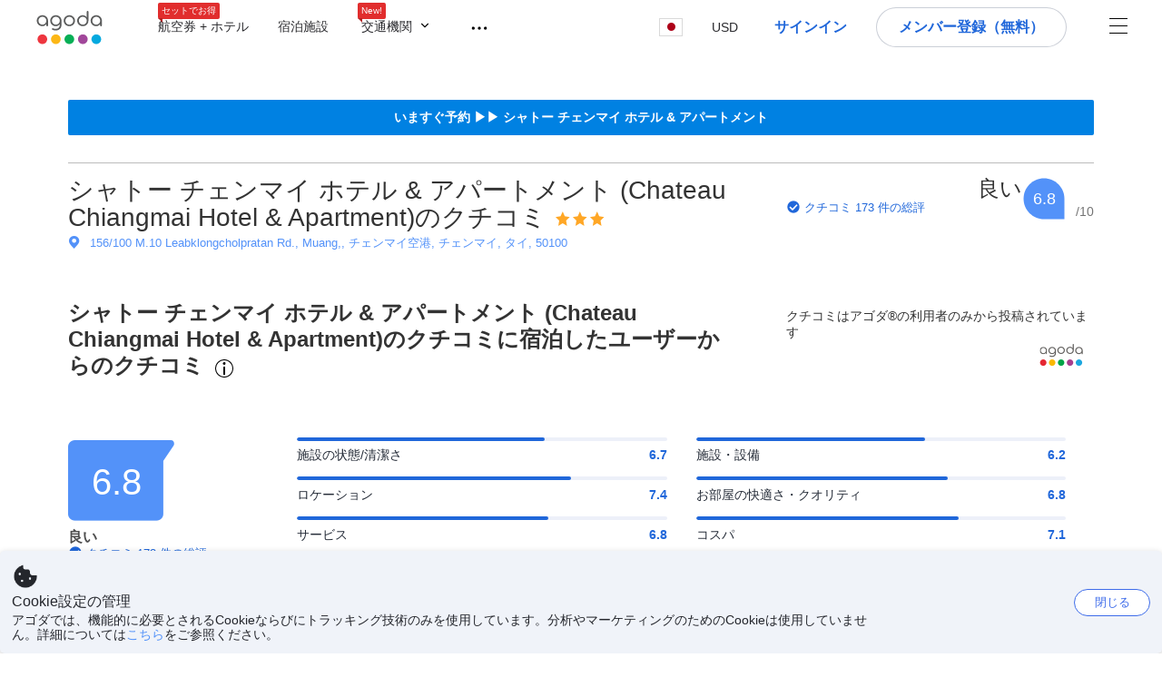

--- FILE ---
content_type: text/html; charset=utf-8
request_url: https://www.agoda.com/ja-jp/chateau-chiangmai-hotel-apartment/reviews/chiang-mai-th.html
body_size: 36604
content:

<!DOCTYPE html>
<html lang="ja" kite-lang="ja" class="chrome no-js" dir="ltr">
<head>
    <meta charset="utf-8" />
        <meta name="viewport" content="width=device-width, initial-scale=1.0" />
    
        <meta name="referrer" content="origin-when-cross-origin" />
    
    <title></title>
    <link rel="icon" href="/favicon.ico" />

<script type="text/javascript" id="messagingClientLite">
!function(t,e){if("object"==typeof exports&&"object"==typeof module)module.exports=e();else if("function"==typeof define&&define.amd)define([],e);else{var n=e();for(var r in n)("object"==typeof exports?exports:t)[r]=n[r]}}("undefined"!=typeof self?self:this,(function(){return function(t){var e={};function n(r){if(e[r])return e[r].exports;var i=e[r]={i:r,l:!1,exports:{}};return t[r].call(i.exports,i,i.exports,n),i.l=!0,i.exports}return n.m=t,n.c=e,n.d=function(t,e,r){n.o(t,e)||Object.defineProperty(t,e,{enumerable:!0,get:r})},n.r=function(t){"undefined"!=typeof Symbol&&Symbol.toStringTag&&Object.defineProperty(t,Symbol.toStringTag,{value:"Module"}),Object.defineProperty(t,"__esModule",{value:!0})},n.t=function(t,e){if(1&e&&(t=n(t)),8&e)return t;if(4&e&&"object"==typeof t&&t&&t.__esModule)return t;var r=Object.create(null);if(n.r(r),Object.defineProperty(r,"default",{enumerable:!0,value:t}),2&e&&"string"!=typeof t)for(var i in t)n.d(r,i,function(e){return t[e]}.bind(null,i));return r},n.n=function(t){var e=t&&t.__esModule?function(){return t.default}:function(){return t};return n.d(e,"a",e),e},n.o=function(t,e){return Object.prototype.hasOwnProperty.call(t,e)},n.p="",n(n.s=232)}({0:function(t,e,n){"use strict";n.d(e,"c",(function(){return i})),n.d(e,"a",(function(){return o})),n.d(e,"b",(function(){return u})),n.d(e,"d",(function(){return s})),n.d(e,"g",(function(){return a})),n.d(e,"e",(function(){return c})),n.d(e,"f",(function(){return f}));var r=function(t,e){return(r=Object.setPrototypeOf||{__proto__:[]}instanceof Array&&function(t,e){t.__proto__=e}||function(t,e){for(var n in e)Object.prototype.hasOwnProperty.call(e,n)&&(t[n]=e[n])})(t,e)};function i(t,e){if("function"!=typeof e&&null!==e)throw new TypeError("Class extends value "+String(e)+" is not a constructor or null");function n(){this.constructor=t}r(t,e),t.prototype=null===e?Object.create(e):(n.prototype=e.prototype,new n)}var o=function(){return(o=Object.assign||function(t){for(var e,n=1,r=arguments.length;n<r;n++)for(var i in e=arguments[n])Object.prototype.hasOwnProperty.call(e,i)&&(t[i]=e[i]);return t}).apply(this,arguments)};function u(t,e,n,r){return new(n||(n=Promise))((function(i,o){function u(t){try{a(r.next(t))}catch(t){o(t)}}function s(t){try{a(r.throw(t))}catch(t){o(t)}}function a(t){var e;t.done?i(t.value):(e=t.value,e instanceof n?e:new n((function(t){t(e)}))).then(u,s)}a((r=r.apply(t,e||[])).next())}))}function s(t,e){var n,r,i,o,u={label:0,sent:function(){if(1&i[0])throw i[1];return i[1]},trys:[],ops:[]};return o={next:s(0),throw:s(1),return:s(2)},"function"==typeof Symbol&&(o[Symbol.iterator]=function(){return this}),o;function s(s){return function(a){return function(s){if(n)throw new TypeError("Generator is already executing.");for(;o&&(o=0,s[0]&&(u=0)),u;)try{if(n=1,r&&(i=2&s[0]?r.return:s[0]?r.throw||((i=r.return)&&i.call(r),0):r.next)&&!(i=i.call(r,s[1])).done)return i;switch(r=0,i&&(s=[2&s[0],i.value]),s[0]){case 0:case 1:i=s;break;case 4:return u.label++,{value:s[1],done:!1};case 5:u.label++,r=s[1],s=[0];continue;case 7:s=u.ops.pop(),u.trys.pop();continue;default:if(!(i=u.trys,(i=i.length>0&&i[i.length-1])||6!==s[0]&&2!==s[0])){u=0;continue}if(3===s[0]&&(!i||s[1]>i[0]&&s[1]<i[3])){u.label=s[1];break}if(6===s[0]&&u.label<i[1]){u.label=i[1],i=s;break}if(i&&u.label<i[2]){u.label=i[2],u.ops.push(s);break}i[2]&&u.ops.pop(),u.trys.pop();continue}s=e.call(t,u)}catch(t){s=[6,t],r=0}finally{n=i=0}if(5&s[0])throw s[1];return{value:s[0]?s[1]:void 0,done:!0}}([s,a])}}}Object.create;function a(t){var e="function"==typeof Symbol&&Symbol.iterator,n=e&&t[e],r=0;if(n)return n.call(t);if(t&&"number"==typeof t.length)return{next:function(){return t&&r>=t.length&&(t=void 0),{value:t&&t[r++],done:!t}}};throw new TypeError(e?"Object is not iterable.":"Symbol.iterator is not defined.")}function c(t,e){var n="function"==typeof Symbol&&t[Symbol.iterator];if(!n)return t;var r,i,o=n.call(t),u=[];try{for(;(void 0===e||e-- >0)&&!(r=o.next()).done;)u.push(r.value)}catch(t){i={error:t}}finally{try{r&&!r.done&&(n=o.return)&&n.call(o)}finally{if(i)throw i.error}}return u}function f(t,e,n){if(n||2===arguments.length)for(var r,i=0,o=e.length;i<o;i++)!r&&i in e||(r||(r=Array.prototype.slice.call(e,0,i)),r[i]=e[i]);return t.concat(r||Array.prototype.slice.call(e))}Object.create},1:function(t,e,n){"use strict";(function(t){n.d(e,"a",(function(){return r}));var r=function(){function e(){}return e.current=function(){var e="undefined"!=typeof window?window:"undefined"!=typeof self?self:void 0!==t?t:null;if(!e)throw new Error("Unsupported environment.");return e},e}()}).call(this,n(30))},13:function(t,e,n){"use strict";n.d(e,"a",(function(){return i})),n.d(e,"b",(function(){return r}));var r,i={measurement:0,default:1,log:2};!function(t){t[t.measurement=0]="measurement",t[t.generic=1]="generic",t[t.log=2]="log"}(r||(r={}))},17:function(t,e,n){"use strict";function r(t,e,n){for(var r=n.length,i=0;i<r;i++){var o=n[i];if(o)for(var u in o)o.hasOwnProperty(u)&&t(u,o[u])}}n.d(e,"a",(function(){return r}))},18:function(t,e,n){"use strict";n.d(e,"b",(function(){return i})),n.d(e,"a",(function(){return u}));var r=n(13);function i(t){var e=r.a[t];return e=void 0===e?r.a.default:e}var o={trace:0,debug:1,info:2,warn:3,error:4,fatal:5};function u(t,e){if("measurement"===t){var n=e.name;return delete e.name,n}if("log"===t){var r=o[e.level];return r="number"==typeof r?r:2,delete e.level,r.toString()}return t}},232:function(t,e,n){"use strict";n.r(e),n.d(e,"MessagingClient",(function(){return a}));var r=n(1),i=n(73),o=n(28),u=function(){function t(){this.buffer={items:[]},this.contextData={}}return t.prototype.send=function(e){var n=this.buffer.items,r=t.MaxBufferSize-n.length;r>0&&(e instanceof Array?(r<e.length&&(e=e.slice(0,r)),this.buffer.items=e.concat(n)):this.buffer.items.push(e))},t.prototype.dispose=function(t){this.buffer.items.length=0,t&&t()},t.prototype.environment=function(t){},t.prototype.context=function(t){var e=this.contextData;e.sessionId=t.sessionId||e.sessionId,e.userId=t.userId||e.userId},t.MaxBufferSize=15e3,t}(),s=n(36),a=function(){function t(t){this._test=t}return t.create=function(e){return t.instantiate(e)},t.instantiate=function(e){return(new t).instantiate(e)},t.environment=function(e){return new t(e)},t.prototype.instantiate=function(t){var e,n,r=o.a.get();if(r.environment=r.environment||t,r.test=r.test||this._test,r.messagingClient)return r.messagingClient;var a=new u,c=new s.a(a,new i.a,null!==(n=null===(e=r.environment)||void 0===e?void 0:e.apiKey)&&void 0!==n?n:"");return r.buffer=a.buffer,r.context=a.contextData,r.messagingClient=c,c},t}();r.a.current().MessagingClient=a,a.instantiate()},28:function(t,e,n){"use strict";n.d(e,"a",(function(){return o}));var r=n(1),i="MessagingClient-LiteData",o=function(){function t(){}return t.get=function(){var t=r.a.current();return t[i]||(t[i]={})},t.clear=function(){delete r.a.current()[i]},t}()},30:function(t,e){var n;n=function(){return this}();try{n=n||new Function("return this")()}catch(t){"object"==typeof window&&(n=window)}t.exports=n},35:function(t,e,n){"use strict";n.d(e,"a",(function(){return r}));var r=function(){function t(){}return t.current=function(){return window&&window.__MCJS_EXTENSION_DATA__||{}},t}()},36:function(t,e,n){"use strict";n.d(e,"a",(function(){return y}));var r=n(0),i=function(t){function e(){var n=t.call(this,"Bridge not exist")||this;return Object.setPrototypeOf(n,e.prototype),n}return Object(r.c)(e,t),e}(Error),o=function(t){function e(n){var r=t.call(this,"Unsupported bridge version: ".concat(n))||this;return Object.setPrototypeOf(r,e.prototype),r}return Object(r.c)(e,t),e}(Error),u=function(t){function e(){var n=t.call(this,"Operation Timeout error")||this;return Object.setPrototypeOf(n,e.prototype),n}return Object(r.c)(e,t),e}(Error),s=function(t){function e(n){var r,i,o=this;return(o=t.call(this,(null===(r=n.error)||void 0===r?void 0:r.message)||"Unknown error")||this).code=(null===(i=n.error)||void 0===i?void 0:i.code)||"UNKNOWN",Object.setPrototypeOf(o,e.prototype),o}return Object(r.c)(e,t),e}(Error);function a(t,e){return Object(r.b)(this,void 0,void 0,(function(){var n,i,o;return Object(r.d)(this,(function(r){switch(r.label){case 0:if((n=e.signal).aborted)throw new Error("Operation canceled");i=new AbortController,n.addEventListener("abort",(function(){}),{once:!0,signal:i.signal}),r.label=1;case 1:return r.trys.push([1,,3,4]),[4,t()];case 2:if(o=r.sent(),n.aborted)throw new Error("Operation canceled");return[3,4];case 3:return i.abort(),[7];case 4:return[2,o]}}))}))}function c(t,e){return Object(r.b)(this,void 0,void 0,(function(){function n(){return Object(r.b)(this,void 0,void 0,(function(){return Object(r.d)(this,(function(e){switch(e.label){case 0:return e.trys.push([0,,2,3]),[4,a(t,{signal:o.signal})];case 1:return[2,e.sent()];case 2:return i.abort(),[7];case 3:return[2]}}))}))}var i,o,s,c=this;return Object(r.d)(this,(function(t){switch(t.label){case 0:return i=new AbortController,o=new AbortController,s=function(){return Object(r.b)(c,void 0,void 0,(function(){return Object(r.d)(this,(function(t){return[2,new Promise((function(t,n){var r=setTimeout((function(){i.signal.aborted?t(void 0):(o.abort(),n(new u)),clearTimeout(r)}),e.timeout)}))]}))}))},[4,Promise.race([s(),n()])];case 1:return[2,t.sent()]}}))}))}function f(t){return Object(r.b)(this,void 0,void 0,(function(){return Object(r.d)(this,(function(e){return[2,new Promise((function(e,n){setTimeout((function(){try{var r=t();e(r)}catch(t){n(t)}}),0)}))]}))}))}var l,d=function(){function t(t){this.bridge=t}return t.prototype.postMessage=function(t){return Object(r.b)(this,void 0,void 0,(function(){var e,n,i=this;return Object(r.d)(this,(function(o){switch(o.label){case 0:return[4,c((function(){return Object(r.b)(i,void 0,void 0,(function(){var e=this;return Object(r.d)(this,(function(n){return[2,f((function(){return e.bridge.postMessage(JSON.stringify(t))}))]}))}))}),{timeout:5e3})];case 1:if(e=o.sent(),"error"===(n=JSON.parse(e)).status)throw new s(n);return[2,n]}}))}))},t}(),b=function(){function t(t){this.bridge=t}return t.prototype.postMessage=function(t){return Object(r.b)(this,void 0,void 0,(function(){var e,n=this;return Object(r.d)(this,(function(i){switch(i.label){case 0:return[4,c((function(){return Object(r.b)(n,void 0,void 0,(function(){return Object(r.d)(this,(function(e){return[2,this.bridge.nativePromise("mcjsBridge","postMessage",t)]}))}))}),{timeout:5e3})];case 1:if("error"===(e=i.sent()).status)throw new s(e);return[2,e]}}))}))},t}(),v=function(){function t(t){this.bridge=t}return t.prototype.postMessage=function(t){return Object(r.b)(this,void 0,void 0,(function(){var e,n=this;return Object(r.d)(this,(function(r){switch(r.label){case 0:return[4,c((function(){return n.bridge.postMessage(t)}),{timeout:5e3})];case 1:if("error"===(e=r.sent()).status)throw new s(e);return[2,e]}}))}))},t}();function p(t){var e,n,i,u,a,p,h,m,g,y;return Object(r.b)(this,void 0,void 0,(function(){var w,O,j,_,x,S,M=this;return Object(r.d)(this,(function(E){switch(E.label){case 0:return l?[2,l]:(null===(e=null==t?void 0:t.Capacitor)||void 0===e?void 0:e.isNativePlatform())&&(null===(n=null==t?void 0:t.Capacitor)||void 0===n?void 0:n.isPluginAvailable("mcjsBridge"))?(w=t.Capacitor,[4,c((function(){return w.nativePromise("mcjsBridge","postMessage",{type:"get-bridge-version"})}),{timeout:5e3})]):[3,2];case 1:if("success"!==(S=E.sent()).status)throw new s(S);switch(null===(i=S.data)||void 0===i?void 0:i.version){case 1:return[2,l=new b(t.Capacitor)];default:throw new o(null===(u=S.data)||void 0===u?void 0:u.version)}return[3,7];case 2:return(null===(p=null===(a=null==t?void 0:t.webkit)||void 0===a?void 0:a.messageHandlers)||void 0===p?void 0:p.mcjsBridge)?(O=t.webkit.messageHandlers.mcjsBridge,[4,c((function(){return O.postMessage({type:"get-bridge-version"})}),{timeout:5e3})]):[3,4];case 3:if("success"!==(S=E.sent()).status)throw new s(S);switch(null===(h=S.data)||void 0===h?void 0:h.version){case 1:return[2,l=new v(t.webkit.messageHandlers.mcjsBridge)];default:throw new o(null===(m=S.data)||void 0===m?void 0:m.version)}return[3,7];case 4:return(null==t?void 0:t.mcjsBridge)?(j=t.mcjsBridge,_=function(){return j.postMessage(JSON.stringify({type:"get-bridge-version"}))},[4,c((function(){return Object(r.b)(M,void 0,void 0,(function(){return Object(r.d)(this,(function(t){return[2,f((function(){return _()}))]}))}))}),{timeout:5e3})]):[3,6];case 5:if(x=E.sent(),"success"!==(S=JSON.parse(x)).status)throw new s(S);switch(null===(g=S.data)||void 0===g?void 0:g.version){case 1:return[2,l=new d(t.mcjsBridge)];default:throw new o(null===(y=S.data)||void 0===y?void 0:y.version)}return[3,7];case 6:return[2,void 0];case 7:return[2]}}))}))}var h=n(35),m=n(44),g=n(18),y=function(){function t(t,e,n){this.sender=t,this._time=e,this._apiKey=n,window.addEventListener("message",this.onMessageReceivedFromMimir.bind(this))}return t.prototype.onMessageReceivedFromMimir=function(t){var e,n;if("analytics-extension"===(null===(e=null==t?void 0:t.data)||void 0===e?void 0:e.id))switch(null===(n=t.data)||void 0===n?void 0:n.name){case"enable-debug-mode":this.debug(!0);break;case"disable-debug-mode":this.debug(!1)}},t.prototype.create=function(t,e,n){var r=Number(null==n?void 0:n.timestamp);("number"!=typeof r||isNaN(r)||r<1e5)&&(r=this._time.now());var i={_meta:{timestamp:r,type:t}};return e&&Object(m.a)(i,e),i},t.prototype.send=function(t,e){var n,i;return Object(r.b)(this,void 0,void 0,(function(){var o;return Object(r.d)(this,(function(r){switch(r.label){case 0:if(!t||!t._meta)throw new Error("Message or message type is undefined");t=JSON.parse(JSON.stringify(t)),null!==(n=(i=t._meta).timestamp)&&void 0!==n||(i.timestamp=this._time.now()),t._meta.tabId=h.a.current().tabId,r.label=1;case 1:return r.trys.push([1,3,,4]),[4,this.bridgeToNative(t)];case 2:return r.sent(),[3,4];case 3:return o=r.sent(),this.addBridgeFallbackReason(t,o),this.sender.send(t,e),[3,4];case 4:return[2]}}))}))},t.prototype.bridgeToNative=function(t){return Object(r.b)(this,void 0,void 0,(function(){var e,n,o,u;return Object(r.d)(this,(function(s){switch(s.label){case 0:return[4,p(window)];case 1:if(!(e=s.sent()))throw new i;return delete(n=Object(r.a)({},t))._meta,o=Object(g.a)(t._meta.type,t),u=Object(g.b)(t._meta.type),[4,e.postMessage({type:"send-message",data:{timestamp:t._meta.timestamp||0,messageName:o,partitionKey:"",messageType:u,payload:JSON.stringify(n),apiKey:this._apiKey}})];case 2:return s.sent(),[2]}}))}))},t.prototype.addBridgeFallbackReason=function(t,e){e instanceof i?t._meta.webview_bridge_fallback_reason="BRIDGE_NOT_EXIST":e instanceof o?t._meta.webview_bridge_fallback_reason="UNSUPPORTED_BRIDGE_VERSION":e instanceof u?t._meta.webview_bridge_fallback_reason="BRIDGE_TIMEOUT_ERROR":e instanceof s?t._meta.webview_bridge_fallback_reason=e.code:e instanceof Error?t._meta.webview_bridge_fallback_reason=e.message:t._meta.webview_bridge_fallback_reason="UNKNOWN_ERROR"},t.prototype.debug=function(t,e){this.sender.environment({debug:t,logs:e})},t.prototype.context=function(t){this.sender.context(t)},t}()},44:function(t,e,n){"use strict";n.d(e,"a",(function(){return i}));var r=n(17);function i(t){for(var e=[],n=1;n<arguments.length;n++)e[n-1]=arguments[n];return t||(t={}),Object(r.a)((function(e,n){void 0===t[e]&&(t[e]=n)}),t,e),t}},73:function(t,e,n){"use strict";n.d(e,"a",(function(){return r}));var r=function(){function t(){}return t.prototype.now=function(){return+new Date},t}()}})}));
</script><script type="text/javascript">
const messagingClient = MessagingClient.instantiate();

function loadErrorHandler(err) {
    const src = err.path[0].src;
    const href = err.path[0].href;
    var message = ["could not load", src ? src : href].join(" ");
    try {
        const log = messagingClient.create('log', { logLevel: 'error', message: message, applicationName: 'cronos', loggerName: 'Fe.Cronos.Logger' });
        messagingClient.send(log);
    }
    catch (exception) {
    }
}
</script>    
    <link href='https://cdn6.agoda.net/cdn-accom-web/js/assets/browser-bundle/3976-fe3cb259434b.css' rel='stylesheet' onerror='loadErrorHandler.call(this, event)'/><link href='https://cdn6.agoda.net/cdn-accom-web/js/assets/browser-bundle/9104-5912409ce284.css' rel='stylesheet' onerror='loadErrorHandler.call(this, event)'/><link href='https://cdn6.agoda.net/cdn-accom-web/js/assets/browser-bundle/1332-ff96af3c7fd2.css' rel='stylesheet' onerror='loadErrorHandler.call(this, event)'/><link href='https://cdn6.agoda.net/cdn-accom-web/js/assets/browser-bundle/review-a9d5235707d2.css' rel='stylesheet' onerror='loadErrorHandler.call(this, event)'/>

    


            <script type="text/javascript" id="EdgeRedirect">
                try {
                    if (/MSIE \d|Trident.*rv:/.test(navigator.userAgent)) {
                        function getCookie(cname) {
                            var name = cname + "=";
                            var decodedCookie = decodeURIComponent(document.cookie);
                            var ca = decodedCookie.split(';');
                            for (var i = 0; i < ca.length; i++) {
                                var c = ca[i];
                                while (c.charAt(0) == ' ') {
                                    c = c.substring(1);
                                }
                                if (c.indexOf(name) == 0) {
                                    return c.substring(name.length, c.length);
                                }
                            }
                            return "";
                        }

                        function updateQueryStringParameter(uri, key, value) {
                            var re = new RegExp("([?&])" + key + "=.*?(&|$)", "i");
                            var separator = uri.indexOf('?') !== -1 ? "&" : "?";
                            if (uri.match(re)) {
                                return uri.replace(re, '$1' + key + "=" + value + '$2');
                            }
                            else {
                                return uri + separator + key + "=" + value;
                            }
                        }

                        var tracker = getCookie("agoda.user.03").split("&")[0].replace("UserId=", "");
                        window.location = 'microsoft-edge:' + updateQueryStringParameter(window.location.href, "follow_redirect", tracker);
                        // fall back url if cannot go to Edge browser
                        setTimeout(function () {
                            window.location = 'https://go.microsoft.com/fwlink/?linkid=2135547';
                        }, 1);
                    }
                } catch (e) {
                    // do nothing
                }
            </script>
        <script>
    try {
    !function(e,t){if("object"==typeof exports&&"object"==typeof module)module.exports=t();else if("function"==typeof define&&define.amd)define([],t);else{var n=t();for(var r in n)("object"==typeof exports?exports:e)[r]=n[r]}}(window,(function(){return function(e){var t={};function n(r){if(t[r])return t[r].exports;var i=t[r]={i:r,l:!1,exports:{}};return e[r].call(i.exports,i,i.exports,n),i.l=!0,i.exports}return n.m=e,n.c=t,n.d=function(e,t,r){n.o(e,t)||Object.defineProperty(e,t,{enumerable:!0,get:r})},n.r=function(e){"undefined"!=typeof Symbol&&Symbol.toStringTag&&Object.defineProperty(e,Symbol.toStringTag,{value:"Module"}),Object.defineProperty(e,"__esModule",{value:!0})},n.t=function(e,t){if(1&t&&(e=n(e)),8&t)return e;if(4&t&&"object"==typeof e&&e&&e.__esModule)return e;var r=Object.create(null);if(n.r(r),Object.defineProperty(r,"default",{enumerable:!0,value:e}),2&t&&"string"!=typeof e)for(var i in e)n.d(r,i,function(t){return e[t]}.bind(null,i));return r},n.n=function(e){var t=e&&e.__esModule?function(){return e.default}:function(){return e};return n.d(t,"a",t),t},n.o=function(e,t){return Object.prototype.hasOwnProperty.call(e,t)},n.p="",n(n.s=35)}({35:function(e,t,n){"use strict";Object.defineProperty(t,"__esModule",{value:!0}),n(36)},36:function(e,t){var n,r,i,o,u,f,c,a,l,p,s,d;u={passive:!0,capture:!0},f=new Date,c=function(){o=[],r=-1,n=null,s(addEventListener)},a=function(e,t){n||(n=t,r=e,i=new Date,s(removeEventListener),l())},l=function(){if(r>=0&&r<i-f){var e={entryType:"first-input",name:n.type,target:n.target,cancelable:n.cancelable,startTime:n.timeStamp,processingStart:n.timeStamp+r};o.forEach((function(t){t(e)})),o =[]}},p =function(e){if(e.cancelable){var t=(e.timeStamp>
        1e12?new Date:performance.now())-e.timeStamp;"pointerdown"==e.type?function(e,t){var n=function(){a(e,t),i()},r=function(){i()},i=function(){removeEventListener("pointerup",n,u),removeEventListener("pointercancel",r,u)};addEventListener("pointerup",n,u),addEventListener("pointercancel",r,u)}(t,e):a(t,e)}},s=function(e){["mousedown","keydown","touchstart","pointerdown"].forEach((function(t){return e(t,p,u)}))},d="hidden"===document.visibilityState?0:1/0,addEventListener("visibilitychange",(function e(t){"hidden"===document.visibilityState&&(d=t.timeStamp,removeEventListener("visibilitychange",e,!0))}),!0),c(),self.webVitals={firstInputPolyfill:function(e){o.push(e),l()},resetFirstInputPolyfill:c,get firstHiddenTime(){return d}}}})}));
    } catch(e) {
        window.webVitalsPolyfillDebugInfo = e;
    }
    window.performanceClientContext = {"isEnabled":true,"clientProfile":{"Device":1,"Os":2,"Client":1,"SubClient":0}} ?? {};
</script>


    <div id="seo-data"></div>

</head>

<body class=" desktop AVENGERS-2892 AVENGERS-3602 AVENGERS-2892 BWHF-4821 AVENGERS-2892 ltr themed theme-agoda">
    <div id="mockDataEnabled" value="False"></div>
    <div id="login-react-popup"></div>
    <div id="login-react-root"></div>
    <div id="pointsmax-panel-react-root" data-hotel-id="" data-signin-landing=""></div>

    <input id="backwardRequestVerificationToken"
           name="backwardRequestVerificationToken"
           type="hidden"
           value="TCulFSOWsGcwwERh5rTDmWdjLGoJA83vDG5fD/qkkSk=:YKoNvrYQYi4pi2BdfVFDnWdvqsk=" />

<input id="requestVerificationToken"
       name="requestVerificationToken"
       type="hidden"
       value="CfDJ8Dkuqwv-0VhLoFfD8dw7lYwgJTU8mbjiVmE8a_MFGDq3QLBJRm0Uqs-1DfZNpqsfhdqAVKOqtIj_sHJb-_V5OgeQdPWI7yDrV8-Py_JKXiR-3Syl6SpY14p6UktMN-LSnY18HVpclNXjK9008biLcrw" />



<script>
    (function () {
        var method;
        var noop = function () { };
        var methods = [
            'assert', 'clear', 'count', 'debug', 'dir', 'dirxml', 'error',
            'exception', 'group', 'groupCollapsed', 'groupEnd', 'info', 'log',
            'markTimeline', 'profile', 'profileEnd', 'table', 'time', 'timeEnd',
            'timeline', 'timelineEnd', 'timeStamp', 'trace', 'warn'
        ];
        var length = methods.length;
        var console = (window.console = window.console || {});

        while (length--) {
            method = methods[length];
            if (!console[method]) {
                console[method] = noop;
            }
        }

    }());
    window.loginParamsUrl = '/api/ja-jp/Login/Params';
    window.feMsgConfig = {"Environment":"production","Cluster":"as","DC":"as","PageTypeId":9,"Disable":true};
    window.ssoUrl = null;
    window.ssoLogoutUrl = null;

    var whitelabel = { theme: 'theme-agoda' };
    var agoda = agoda || {};
    agoda.isCronos = true;
    agoda.userDevice = {
        mobileDeviceType: 'NOTMOBILE',
        devicePlatformId: 1,
        deviceType: 'desktop'
    };
    agoda.featureList = {"RegulationShowExclusivePriceSetting":{},"ShowGoogleLogin":{}};
    agoda.isBrazeEnabled = true;
    agoda.login = { isReact: true };
    agoda.BrazeSettings = {"IsEnabled":false,"IsEnabledLogin":false,"IsWhiteLabelEnabled":false,"IsAllowOrigin":false,"IsNonLoginEnabled":false,"AllowPages":[],"ExcludeAids":[]};
</script>



<script>
    window.agoda = window.agoda || {};
    window.agoda.bVariantsConfig = {"expids":["WLPLAUNCH-1674","AVENGERS-2987","WLPLAUNCH-1674","ICBE-192","CLICK-176-UCS","AVENGERS-2987","ACT-5422","ACT-6178","AVENGERS-2892","JTBUAT-313","AVENGERS-2890","ADSREQ-1614","ADSFNDN-594","TMKTWEB-1822","PKGWEB-494","ACT-6179","HERMES-4219","WLPLAUNCH-1674","BWHF-3505","JTBFP-615","CLICK-176-UCS","LT-1680","LT-1482-RED","PFE-12138","INSTANT-ACCRUAL","BWHF-4633","PFE-12250","CONTENTAPP-1489","CONTENTAPP-1871","CARTPACK-945","BWHF-5118","AVENGERS-2987","AVENGERS-2892","PFE-12545","LT-1702","AVENGERS-2890","PFE-12556","JTBUAT-313","JTBFP-2098","PMARKETING-3307","WLPLAUNCH-1674","JTBFP-615","BWHF-4633","LT-1702","BWHF-4633","PFE-12250","BWHF-4821","ROOMIE-2041","CARTPACK-945","BWHF-5118","LT-1537","AVENGERS-2987","AVENGERS-2892","PFE-12545","AVENGERS-2890","PFE-12556","PFE-12745","JTBUAT-313","BWHF-5582","CXLTEAM-231","PATH-50"],"unseenExpids":{"login-4217":false},"endpoint":"/api/cronos/layout/unseenexperiments/send","expiry":0}
</script>

<script>
    var agoda = window.agoda || {};
    agoda.pageConfig =  {"correlationId":"54f8e3df-cfe4-4dc3-81ed-25153ad2be81","analyticsSessionId":"-9075463438854988151","pageTypeId":9,"realLanguageId":6,"languageId":6,"origin":"US","stateCode":"OH","cid":-1,"tag":"","userId":"8d646f7b-f18e-41a4-8cce-fb0d1abe5e8f","whitelabelid":1,"loginLvl":0,"storefrontId":3,"currencyId":7,"currencyCode":"USD","htmlLanguage":"ja-jp","cultureInfoName":"ja-jp","machineName":"as-pc-3f-acm-web-user-577fd8fd68-d65wj","trafficGroupId":4,"sessionId":"04crtk140csx3otjtevftbaj","trafficSubGroupId":4,"aid":130243,"useFullPageLogin":true,"cttp":2,"isRealUser":true,"mode":"production","utm_medium":"","utm_source":"","utm_campaign":"","utm_content":"","utm_term":"","browserFamily":"Chrome","cdnDomain":"agoda.net"};
    agoda.userDevice =  {"devicePlatformId":1,"deviceType":"desktop","mobileDeviceType":"NOTMOBILE"};
    agoda.userAgentInfo =  {"isPrerender":false};
    agoda.rumpagetype = '';
    window.webgateApiUrl = 'https://www.agoda.com';
    window.gatewayApiUrl = '//www.agoda.com/api/gw';
</script>
<script>
    var agoda = agoda || {};
    agoda.features = {"agodaHomes":{},"flights":{},"pointsMax":{},"accommodation":{},"agodaCash":{},"cashBack":{},"comparePrices":{},"reviews":{"isOverheardHomeEnabled":true,"propertyRatingScale":10,"propertyDefaultProvider":-1,"isSubmissionEnabled":true,"isStarRatingPopupEnabled":true},"agodaVip":{},"currency":{"isCurrencySwitchRequired":true,"priceDisplay":true},"language":{"isLanguageSwitchRequired":true,"defaultLanguage":"en-us"},"footerAncillaryLinks":{},"trendingDataContents":{},"branding":{"brands":["agoda","priceline","kayak","rental-cars","booking-com","open-table"],"brandsWithText":[]},"userManageBooking":{"isHotelEnabled":true,"isFlightEnabled":true},"userMessaging":{},"userProfile":{"isSocialEnabled":true,"isPaymentEnabled":true,"isEmailSubscriptionEnabled":true},"favorites":{},"facebookLogin":{},"stacklaWidget":{},"hygienePlusBanner":{},"featuredLuxuryHotel":{},"bestPriceGuarantee":{},"accountProviders":{"mobileNumber":true},"manageMyBookings":{"showContactProperty":true,"showQuickAnswers":true,"showAirportTransfer":true,"showExternalBookingId":false},"chinaMarket":{},"login":{"showBenefits":true,"resetPasswordRedirect":false},"signUp":{},"tealium":{"account":"agoda"},"privateSale":{},"googleMaps":{"parameters":{"channel":"agoda","client":"gme-booking","key":"AIzaSyC8COgFCyVzK5lDTEqp__tEGkTqRPnIjkM"}},"groundTransport":{},"flightHotelPackages":{"backgroundUrl":"https://cdn6.agoda.net/images/PACKAGES-251/default/pkg_headbg_modifysearch@2x.jpg","mobileSearchHeaderBackground":null},"multiHotelPackages":{},"connectedTrip":{},"myBookingsButton":{"buttonBehavior":"link"},"occupancyOptions":{"showOccupancyOptions":true,"solo":true,"couple":true,"family":true,"group":true,"business":true},"themedDomestic":{},"flightCrossSellHotel":{},"coupons":{"pageVersion":1},"activities":{},"navigationProductMenu":{"accommodations":{"isEnabled":true,"isMultiProductPanelEnabled":false},"flights":{"isEnabled":true,"isMultiProductPanelEnabled":false},"packages":{"isEnabled":true,"isMultiProductPanelEnabled":false},"deals":{"isEnabled":true,"isMultiProductPanelEnabled":false},"homes":{"isEnabled":true,"isMultiProductPanelEnabled":false},"airportsTransfer":{"isEnabled":true,"isMultiProductPanelEnabled":false},"carRentals":{"isEnabled":true,"isMultiProductPanelEnabled":false},"thingsToDo":{"isEnabled":false,"isMultiProductPanelEnabled":false},"cruises":{"isEnabled":false,"isMultiProductPanelEnabled":false},"tourTravel":{"isEnabled":false,"isMultiProductPanelEnabled":false},"activities":{"isEnabled":true,"isMultiProductPanelEnabled":true}},"redirectToApp":{},"shoppingCart":{},"logo":{"locales":{"default":{"name":"agoda-color-default","url":"images/kite-js/logo/agoda/color-default.svg"}},"width":89,"height":37},"agodaPreferred":{},"bookOnRequest":{},"shoppingCartIconStyle":{"size":"xl2"},"taxAndFeeLabelInCart":{"withPassenger":false},"showTimeLimitedOffers":{},"directPartners":{"bzbciti":{"partnerNameCms":304930,"logoImageUrl":"https://cdn6.agoda.net/images/external_loyalty/partners/Buzzbees/logo-citi.svg","loginRedirectUrl":"/partner/bzbciti/login","cms":{"partnerannouncementprelogintext":301576,"loginredirectconfirmationmodalcancelbuttonlabel":252233,"tncinitialtext":143881,"redemptionboxredeembuttonactivelabel":134503,"redemptionpricebannerdisplaytext":277306,"loginpanelbodytext":301575,"loginpanelheadertext":301574,"redeempointsamountexceedsbookingamounterrortext":142639,"maxpointsapplylabel":301581,"loginredirectconfirmationmodalbodytext":301578,"redemptionboxtitle":134501,"loginredirectconfirmationmodalheadertext":301577,"rewardsbalancetext":257840,"programdisplayeconomicstext":252241,"redemptionboxredeembuttoninactivelabel":134502,"loginpanelloginbuttonlabel":134499,"pricebreakdownredemptionlineitemlabel":301583,"partnerannouncementpostlogintext":301582,"bookingamountislessthanminimumbookingamounterrortext":142640,"redemptionboxrewardfiatequivalentlabel":258529,"programdisplaybalancelabel":252234,"loginredirectconfirmationmodalprimarybuttonlabel":292420,"redeempointsamountexceedsavailableamounterrortext":150023,"pricebreakdownredemptionlineitemtext":258908,"tnclattertext":143882,"redeempointsamountlessthanminredeempointerrortext":143476},"showLoginRedirectConfirmationModal":true,"programDisplayEconomicsPtcMultiplier":1,"maxPointsEnabled":true,"programs":[{"key":"bzbciti","logoUrl":"https://cdn6.agoda.net/images/external_loyalty/partners/Buzzbees/logo-citi.svg","cms":{"pricebreakdownredemptionlineitemlabel":301583,"pricebreakdownredemptionlineitembookingdetailpointsunit":301579,"pricebreakdownredemptionlineitembookingdetaillabel":301583,"displaybalanceunit":301579,"redemptionboxtitle":134501,"pricebreakdownredemptionlineitempointsunit":301579,"displaybalanceeconomicunit":301580},"sortOrder":1}]},"bzbnpl":{"partnerNameCms":316159,"logoImageUrl":"https://cdn6.agoda.net/images/external_loyalty/partners/Buzzbees/logo_nestle2.svg","loginRedirectUrl":"/partner/bzbnpl/login","cms":{"loginredirectconfirmationmodalcancelbuttonlabel":252233,"programdisplayeconomicstext":252241,"redemptionboxredeembuttoninactivelabel":134502,"tncinitialtext":143881,"loginpanelloginbuttonlabel":134499,"redemptionboxredeembuttonactivelabel":134503,"redemptionpricebannerdisplaytext":277306,"loginpanelbodytext":311216,"loginpanelheadertext":311215,"redeempointsamountexceedsbookingamounterrortext":142639,"maxpointsapplylabel":301581,"loginredirectconfirmationmodalbodytext":301578,"pricebreakdownredemptionlineitemlabel":301583,"bookingamountislessthanminimumbookingamounterrortext":142640,"redemptionboxtitle":134501,"redemptionboxrewardfiatequivalentlabel":258529,"programdisplaybalancelabel":252234,"loginredirectconfirmationmodalprimarybuttonlabel":292420,"redeempointsamountexceedsavailableamounterrortext":150023,"pricebreakdownredemptionlineitemtext":258908,"tnclattertext":143882,"loginredirectconfirmationmodalheadertext":301577,"rewardsbalancetext":257840,"redeempointsamountlessthanminredeempointerrortext":143476},"showLoginRedirectConfirmationModal":true,"programDisplayEconomicsPtcMultiplier":1,"maxPointsEnabled":true,"programs":[{"key":"nestle","logoUrl":"https://cdn6.agoda.net/images/external_loyalty/partners/Buzzbees/logo_nestle2.svg","cms":{"pricebreakdownredemptionlineitemlabel":301583,"pricebreakdownredemptionlineitembookingdetailpointsunit":311217,"pricebreakdownredemptionlineitembookingdetaillabel":301583,"displaybalanceunit":301579,"redemptionboxtitle":134501,"pricebreakdownredemptionlineitempointsunit":311217,"displaybalanceeconomicunit":301580},"sortOrder":1}]},"bzbmpm":{"partnerNameCms":321454,"logoImageUrl":"https://cdn6.agoda.net/images/external_loyalty/partners/Buzzbees/logo_mall2.svg","loginRedirectUrl":"/partner/bzbmpm/login","cms":{"partnerannouncementprelogintext":336215,"loginredirectconfirmationmodalcancelbuttonlabel":252233,"tncinitialtext":143881,"redemptionboxredeembuttonactivelabel":134503,"redemptionpricebannerdisplaytext":277306,"loginpanelbodytext":322238,"loginpanelheadertext":322237,"redeempointsamountexceedsbookingamounterrortext":142639,"maxpointsapplylabel":301581,"loginredirectconfirmationmodalbodytext":301578,"redemptionboxtitle":134501,"loginredirectconfirmationmodalheadertext":301577,"rewardsbalancetext":257840,"programdisplayeconomicstext":252241,"redemptionboxredeembuttoninactivelabel":134502,"loginpanelloginbuttonlabel":134499,"pricebreakdownredemptionlineitemlabel":322239,"partnerannouncementpostlogintext":336216,"bookingamountislessthanminimumbookingamounterrortext":142640,"redemptionboxrewardfiatequivalentlabel":258529,"programdisplaybalancelabel":252234,"loginredirectconfirmationmodalprimarybuttonlabel":292420,"redeempointsamountexceedsavailableamounterrortext":150023,"pricebreakdownredemptionlineitemtext":258908,"tnclattertext":143882,"redeempointsamountlessthanminredeempointerrortext":143476},"showLoginRedirectConfirmationModal":true,"programDisplayEconomicsPtcMultiplier":1,"maxPointsEnabled":true,"programs":[{"key":"mcard","logoUrl":"https://cdn6.agoda.net/images/external_loyalty/partners/Buzzbees/logo_mall2.svg","cms":{"pricebreakdownredemptionlineitemlabel":322239,"pricebreakdownredemptionlineitembookingdetailpointsunit":311217,"pricebreakdownredemptionlineitembookingdetaillabel":322239,"displaybalanceunit":301579,"redemptionboxtitle":134501,"pricebreakdownredemptionlineitempointsunit":311217,"displaybalanceeconomicunit":301580},"sortOrder":1}]},"dbshkuat":{"partnerNameCms":252229,"logoImageUrl":"https://cdn.agoda.net/images/mvc/default/ex.png","loginRedirectUrl":"/partner/dbshkuat/login","cms":{"partnerannouncementprelogintext":252236,"loginredirectconfirmationmodalcancelbuttonlabel":252233,"tncinitialtext":101,"redemptionboxredeembuttonactivelabel":134503,"redemptionpricebannerdisplaytext":277306,"loginpanelbodytext":263823,"tnclatterlinktext":103,"loginpanelheadertext":260560,"partnerannouncementpreloginlink":269661,"redeempointsamountexceedsbookingamounterrortext":142639,"maxpointsapplylabel":252235,"loginredirectconfirmationmodalbodytext":252231,"redemptionboxtitle":277835,"partnerannouncementpostloginlinklabel":269660,"loginredirectconfirmationmodalheadertext":252230,"rewardsbalancetext":257840,"programdisplayeconomicstext":252241,"redemptionboxredeembuttoninactivelabel":134502,"partnerannouncementpostloginlink":269661,"loginpanelloginbuttonlabel":269757,"pricebreakdownredemptionlineitemlabel":258530,"partnerannouncementpostlogintext":269829,"bookingamountislessthanminimumbookingamounterrortext":142640,"redemptionboxrewardfiatequivalentlabel":258529,"partnerannouncementpreloginlinklabel":269660,"programdisplaybalancelabel":252234,"loginredirectconfirmationmodalprimarybuttonlabel":252232,"redeempointsamountexceedsavailableamounterrortext":150023,"pricebreakdownredemptionlineitemtext":258908,"tnclattertext":102,"redeempointsamountlessthanminredeempointerrortext":143476},"showLoginRedirectConfirmationModal":true,"programDisplayEconomicsPtcMultiplier":1,"maxPointsEnabled":true,"programs":[{"key":"DBS","logoUrl":"https://cdn6.agoda.net/images/external_loyalty/partners/dbs/dbs_dbs-dollar.png","cms":{"pricebreakdownredemptionlineitemlabel":263825,"pricebreakdownredemptionlineitembookingdetailpointsunit":269759,"pricebreakdownredemptionlineitembookingdetaillabel":263825,"displaybalanceunit":258896,"redemptionboxtitle":277835,"displayname":258900,"pricebreakdownredemptionlineitempointsunit":269759,"displaybalanceeconomicunit":258904},"sortOrder":1},{"key":"COM","logoUrl":"https://cdn6.agoda.net/images/external_loyalty/partners/dbs/dbs_compass-dollar_2.png","cms":{"pricebreakdownredemptionlineitemlabel":263826,"pricebreakdownredemptionlineitembookingdetailpointsunit":269760,"pricebreakdownredemptionlineitembookingdetaillabel":263826,"displaybalanceunit":258897,"redemptionboxtitle":277835,"displayname":258901,"pricebreakdownredemptionlineitempointsunit":269760,"displaybalanceeconomicunit":258905},"sortOrder":1}]},"bzbdmt":{"partnerNameCms":321455,"logoImageUrl":"https://cdn6.agoda.net/images/external_loyalty/partners/Buzzbees/logo_donmueng2.svg","loginRedirectUrl":"/partner/bzbdmt/login","cms":{"loginredirectconfirmationmodalcancelbuttonlabel":252233,"programdisplayeconomicstext":252241,"redemptionboxredeembuttoninactivelabel":134502,"tncinitialtext":143881,"loginpanelloginbuttonlabel":134499,"redemptionboxredeembuttonactivelabel":134503,"redemptionpricebannerdisplaytext":277306,"loginpanelbodytext":322241,"loginpanelheadertext":322240,"redeempointsamountexceedsbookingamounterrortext":142639,"maxpointsapplylabel":301581,"loginredirectconfirmationmodalbodytext":301578,"pricebreakdownredemptionlineitemlabel":322242,"bookingamountislessthanminimumbookingamounterrortext":142640,"redemptionboxtitle":134501,"redemptionboxrewardfiatequivalentlabel":258529,"programdisplaybalancelabel":252234,"loginredirectconfirmationmodalprimarybuttonlabel":292420,"redeempointsamountexceedsavailableamounterrortext":150023,"pricebreakdownredemptionlineitemtext":258908,"tnclattertext":143882,"loginredirectconfirmationmodalheadertext":301577,"rewardsbalancetext":257840,"redeempointsamountlessthanminredeempointerrortext":143476},"showLoginRedirectConfirmationModal":true,"programDisplayEconomicsPtcMultiplier":1,"maxPointsEnabled":true,"programs":[{"key":"tollway","logoUrl":"https://cdn6.agoda.net/images/external_loyalty/partners/Buzzbees/logo_donmueng2.svg","cms":{"pricebreakdownredemptionlineitemlabel":322242,"pricebreakdownredemptionlineitembookingdetailpointsunit":311217,"pricebreakdownredemptionlineitembookingdetaillabel":322242,"displaybalanceunit":301579,"redemptionboxtitle":134501,"pricebreakdownredemptionlineitempointsunit":311217,"displaybalanceeconomicunit":301580},"sortOrder":1}]},"bzbspi":{"partnerNameCms":316161,"logoImageUrl":"https://cdn6.agoda.net/images/external_loyalty/partners/Buzzbees/logo-sPlusInsurance.svg","loginRedirectUrl":"/partner/bzbspi/login","cms":{"loginredirectconfirmationmodalcancelbuttonlabel":252233,"programdisplayeconomicstext":252241,"redemptionboxredeembuttoninactivelabel":134502,"tncinitialtext":143881,"loginpanelloginbuttonlabel":134499,"redemptionboxredeembuttonactivelabel":134503,"redemptionpricebannerdisplaytext":277306,"loginpanelbodytext":311216,"loginpanelheadertext":311215,"redeempointsamountexceedsbookingamounterrortext":142639,"maxpointsapplylabel":301581,"loginredirectconfirmationmodalbodytext":301578,"pricebreakdownredemptionlineitemlabel":301583,"bookingamountislessthanminimumbookingamounterrortext":142640,"redemptionboxtitle":134501,"redemptionboxrewardfiatequivalentlabel":258529,"programdisplaybalancelabel":252234,"loginredirectconfirmationmodalprimarybuttonlabel":292420,"redeempointsamountexceedsavailableamounterrortext":150023,"pricebreakdownredemptionlineitemtext":258908,"tnclattertext":143882,"loginredirectconfirmationmodalheadertext":301577,"rewardsbalancetext":257840,"redeempointsamountlessthanminredeempointerrortext":143476},"showLoginRedirectConfirmationModal":true,"programDisplayEconomicsPtcMultiplier":1,"maxPointsEnabled":true,"programs":[{"key":"splus","logoUrl":"https://cdn6.agoda.net/images/external_loyalty/partners/Buzzbees/logo-sPlusInsurance.svg","cms":{"pricebreakdownredemptionlineitemlabel":301583,"pricebreakdownredemptionlineitembookingdetailpointsunit":311217,"pricebreakdownredemptionlineitembookingdetaillabel":301583,"displaybalanceunit":301579,"redemptionboxtitle":134501,"pricebreakdownredemptionlineitempointsunit":311217,"displaybalanceeconomicunit":301580},"sortOrder":1}]},"dbssg":{"partnerNameCms":252229,"logoImageUrl":"https://cdn.agoda.net/images/mvc/default/ex.png","loginRedirectUrl":"/partner/dbssg/login","cms":{"partnerannouncementprelogintext":268954,"loginredirectconfirmationmodalcancelbuttonlabel":252233,"tncinitialtext":101,"redemptionboxredeembuttonactivelabel":134503,"redemptionpricebannerdisplaytext":277307,"loginpanelbodytext":263824,"tnclatterlinktext":103,"loginpanelheadertext":260561,"partnerannouncementpreloginlink":269661,"redeempointsamountexceedsbookingamounterrortext":142639,"maxpointsapplylabel":252235,"loginredirectconfirmationmodalbodytext":252231,"redemptionboxtitle":277836,"partnerannouncementpostloginlinklabel":269660,"loginredirectconfirmationmodalheadertext":252230,"rewardsbalancetext":257840,"programdisplayeconomicstext":252241,"redemptionboxredeembuttoninactivelabel":134502,"partnerannouncementpostloginlink":269661,"loginpanelloginbuttonlabel":269758,"pricebreakdownredemptionlineitemlabel":258530,"partnerannouncementpostlogintext":268955,"bookingamountislessthanminimumbookingamounterrortext":142640,"redemptionboxrewardfiatequivalentlabel":258529,"partnerannouncementpreloginlinklabel":269660,"programdisplaybalancelabel":252234,"loginredirectconfirmationmodalprimarybuttonlabel":252232,"redeempointsamountexceedsavailableamounterrortext":150023,"pricebreakdownredemptionlineitemtext":258908,"tnclattertext":102,"redeempointsamountlessthanminredeempointerrortext":143476},"showLoginRedirectConfirmationModal":true,"programDisplayEconomicsPtcMultiplier":1,"maxPointsEnabled":true,"programs":[{"key":"DPT","logoUrl":"https://cdn6.agoda.net/images/external_loyalty/partners/dbs/dbs_dbs-dollar2.svg","cms":{"pricebreakdownredemptionlineitemlabel":263827,"pricebreakdownredemptionlineitembookingdetailpointsunit":269761,"pricebreakdownredemptionlineitembookingdetaillabel":263827,"displaybalanceunit":258898,"redemptionboxtitle":277836,"displayname":258902,"pricebreakdownredemptionlineitempointsunit":269761,"displaybalanceeconomicunit":258906},"sortOrder":1},{"key":"DLY","logoUrl":"https://cdn6.agoda.net/images/external_loyalty/partners/dbs/dbs_posb.png","cms":{"pricebreakdownredemptionlineitemlabel":263828,"pricebreakdownredemptionlineitembookingdetailpointsunit":269762,"pricebreakdownredemptionlineitembookingdetaillabel":263828,"displaybalanceunit":258899,"redemptionboxtitle":277836,"displayname":258903,"pricebreakdownredemptionlineitempointsunit":269762,"displaybalanceeconomicunit":258907},"sortOrder":2}]},"bzbsgt":{"partnerNameCms":327562,"logoImageUrl":"https://cdn6.agoda.net/images/external_loyalty/partners/Buzzbees/logo_sygenta2.svg","loginRedirectUrl":"/partner/bzbsgt/login","cms":{"loginredirectconfirmationmodalcancelbuttonlabel":252233,"programdisplayeconomicstext":252241,"redemptionboxredeembuttoninactivelabel":134502,"tncinitialtext":143881,"loginpanelloginbuttonlabel":134499,"redemptionboxredeembuttonactivelabel":134503,"redemptionpricebannerdisplaytext":277306,"loginpanelbodytext":311216,"loginpanelheadertext":311215,"redeempointsamountexceedsbookingamounterrortext":142639,"maxpointsapplylabel":301581,"loginredirectconfirmationmodalbodytext":301578,"pricebreakdownredemptionlineitemlabel":301583,"bookingamountislessthanminimumbookingamounterrortext":142640,"redemptionboxtitle":134501,"redemptionboxrewardfiatequivalentlabel":258529,"programdisplaybalancelabel":252234,"loginredirectconfirmationmodalprimarybuttonlabel":292420,"redeempointsamountexceedsavailableamounterrortext":150023,"pricebreakdownredemptionlineitemtext":258908,"tnclattertext":143882,"loginredirectconfirmationmodalheadertext":301577,"rewardsbalancetext":257840,"redeempointsamountlessthanminredeempointerrortext":143476},"showLoginRedirectConfirmationModal":true,"programDisplayEconomicsPtcMultiplier":1,"maxPointsEnabled":true,"programs":[{"key":"syngenta","logoUrl":"https://cdn6.agoda.net/images/external_loyalty/partners/Buzzbees/logo_sygenta2.svg","cms":{"pricebreakdownredemptionlineitemlabel":301583,"pricebreakdownredemptionlineitembookingdetailpointsunit":311217,"pricebreakdownredemptionlineitembookingdetaillabel":301583,"displaybalanceunit":301579,"redemptionboxtitle":134501,"pricebreakdownredemptionlineitempointsunit":311217,"displaybalanceeconomicunit":301580},"sortOrder":1}]},"dbshk":{"partnerNameCms":252229,"logoImageUrl":"https://cdn.agoda.net/images/mvc/default/ex.png","loginRedirectUrl":"/partner/dbshk/login","cms":{"partnerannouncementprelogintext":252236,"loginredirectconfirmationmodalcancelbuttonlabel":252233,"tncinitialtext":101,"redemptionboxredeembuttonactivelabel":134503,"redemptionpricebannerdisplaytext":277306,"loginpanelbodytext":263823,"tnclatterlinktext":103,"loginpanelheadertext":260560,"partnerannouncementpreloginlink":269661,"redeempointsamountexceedsbookingamounterrortext":142639,"maxpointsapplylabel":252235,"loginredirectconfirmationmodalbodytext":252231,"redemptionboxtitle":277835,"partnerannouncementpostloginlinklabel":269660,"loginredirectconfirmationmodalheadertext":252230,"rewardsbalancetext":257840,"programdisplayeconomicstext":252241,"redemptionboxredeembuttoninactivelabel":134502,"partnerannouncementpostloginlink":269661,"loginpanelloginbuttonlabel":269757,"pricebreakdownredemptionlineitemlabel":258530,"partnerannouncementpostlogintext":269829,"bookingamountislessthanminimumbookingamounterrortext":142640,"redemptionboxrewardfiatequivalentlabel":258529,"partnerannouncementpreloginlinklabel":269660,"programdisplaybalancelabel":252234,"loginredirectconfirmationmodalprimarybuttonlabel":252232,"redeempointsamountexceedsavailableamounterrortext":150023,"pricebreakdownredemptionlineitemtext":258908,"tnclattertext":102,"redeempointsamountlessthanminredeempointerrortext":143476},"showLoginRedirectConfirmationModal":true,"programDisplayEconomicsPtcMultiplier":1,"maxPointsEnabled":true,"programs":[{"key":"DBS","logoUrl":"https://cdn6.agoda.net/images/external_loyalty/partners/dbs/dbs_dbs-dollar.png","cms":{"pricebreakdownredemptionlineitemlabel":263825,"pricebreakdownredemptionlineitembookingdetailpointsunit":269759,"pricebreakdownredemptionlineitembookingdetaillabel":263825,"displaybalanceunit":258896,"redemptionboxtitle":277835,"displayname":258900,"pricebreakdownredemptionlineitempointsunit":269759,"displaybalanceeconomicunit":258904},"sortOrder":1},{"key":"COM","logoUrl":"https://cdn6.agoda.net/images/external_loyalty/partners/dbs/dbs_compass-dollar_2.png","cms":{"pricebreakdownredemptionlineitemlabel":263826,"pricebreakdownredemptionlineitembookingdetailpointsunit":269760,"pricebreakdownredemptionlineitembookingdetaillabel":263826,"displaybalanceunit":258897,"redemptionboxtitle":277835,"displayname":258901,"pricebreakdownredemptionlineitempointsunit":269760,"displaybalanceeconomicunit":258905},"sortOrder":1}]},"ktc":{"partnerNameCms":133377,"logoImageUrl":"https://cdn2.agoda.net/images/external_loyalty/partners/ktc/logo-ktc.svg","loginRedirectUrl":"/partner/ktc/login","cms":{"partnerannouncementprelogintext":292416,"loginredirectconfirmationmodalcancelbuttonlabel":252233,"redemptionboxredeembuttoninactivelabel":134502,"tncinitialtext":143881,"loginpanelloginbuttonlabel":134499,"redemptionboxredeembuttonactivelabel":134503,"redemptionpricebannerdisplaytext":277306,"loginpanelbodytext":292415,"loginpanelheadertext":292414,"redeempointsamountexceedsbookingamounterrortext":142639,"maxpointsapplylabel":252235,"loginredirectconfirmationmodalbodytext":292418,"pricebreakdownredemptionlineitemlabel":140734,"partnerannouncementpostlogintext":134504,"bookingamountislessthanminimumbookingamounterrortext":142640,"redemptionboxtitle":134501,"programdisplaybalancelabel":252234,"loginredirectconfirmationmodalprimarybuttonlabel":292420,"redeempointsamountexceedsavailableamounterrortext":150023,"pricebreakdownredemptionlineitemtext":258908,"tnclattertext":143882,"loginredirectconfirmationmodalheadertext":292417,"rewardsbalancetext":257840,"redeempointsamountlessthanminredeempointerrortext":143476},"showLoginRedirectConfirmationModal":true,"programDisplayEconomicsPtcMultiplier":1,"maxPointsEnabled":true,"programs":[{"key":"ktc","logoUrl":"https://cdn2.agoda.net/images/external_loyalty/partners/ktc/logo-ktc.svg","cms":{"pricebreakdownredemptionlineitemlabel":292419,"pricebreakdownredemptionlineitembookingdetailpointsunit":143109,"pricebreakdownredemptionlineitembookingdetaillabel":292419,"displaybalanceunit":143109,"redemptionboxtitle":134501,"pricebreakdownredemptionlineitempointsunit":143109},"sortOrder":1}]},"bzbmjs":{"partnerNameCms":316160,"logoImageUrl":"https://cdn6.agoda.net/images/external_loyalty/partners/Buzzbees/logo_mead_johnson2.svg","loginRedirectUrl":"/partner/bzbmjs/login","cms":{"loginredirectconfirmationmodalcancelbuttonlabel":252233,"programdisplayeconomicstext":252241,"redemptionboxredeembuttoninactivelabel":134502,"tncinitialtext":143881,"loginpanelloginbuttonlabel":134499,"redemptionboxredeembuttonactivelabel":134503,"redemptionpricebannerdisplaytext":277306,"loginpanelbodytext":311216,"loginpanelheadertext":311215,"redeempointsamountexceedsbookingamounterrortext":142639,"maxpointsapplylabel":301581,"loginredirectconfirmationmodalbodytext":301578,"pricebreakdownredemptionlineitemlabel":301583,"bookingamountislessthanminimumbookingamounterrortext":142640,"redemptionboxtitle":134501,"redemptionboxrewardfiatequivalentlabel":258529,"programdisplaybalancelabel":252234,"loginredirectconfirmationmodalprimarybuttonlabel":292420,"redeempointsamountexceedsavailableamounterrortext":150023,"pricebreakdownredemptionlineitemtext":258908,"tnclattertext":143882,"loginredirectconfirmationmodalheadertext":301577,"rewardsbalancetext":257840,"redeempointsamountlessthanminredeempointerrortext":143476},"showLoginRedirectConfirmationModal":true,"programDisplayEconomicsPtcMultiplier":1,"maxPointsEnabled":true,"programs":[{"key":"mj","logoUrl":"https://cdn6.agoda.net/images/external_loyalty/partners/Buzzbees/logo_mead_johnson2.svg","cms":{"pricebreakdownredemptionlineitemlabel":301583,"pricebreakdownredemptionlineitembookingdetailpointsunit":311217,"pricebreakdownredemptionlineitembookingdetaillabel":301583,"displaybalanceunit":301579,"redemptionboxtitle":134501,"pricebreakdownredemptionlineitempointsunit":311217,"displaybalanceeconomicunit":301580},"sortOrder":1}]}},"enableESimClickOuts":{},"enableCarRentalsClickOuts":{},"transfers":{},"transportation":{},"headerSettingMenu":{}};
</script>

<script>
    var agoda = agoda || {};
    agoda.behaviors = {"values":null};
</script>

<script>
    var agoda = agoda || {};
    agoda.behaviorToFeatureMapping = {"values":null};
</script>

<script>
    var rtag = {"countryId":0,"countryOrigin":"US","stateOrigin":"","cityId":0,"cityName":null,"cityOrigin":null,"tealiumCityName":null,"tealiumCountryName":null,"checkInDateStr":null,"checkOutDateStr":null,"cid":-1,"tag":"","sid":0,"pageTypeId":9,"languageId":6,"languageCode":"ja-jp","isDev":false,"isQA":false,"isLive":true,"isRealUser":true,"userVipLevel":-1,"adult":0,"children":0,"deviceType":"d","attributionViewModel":{"hasSessionFirstClick":true,"sessionFirstClickAttributionCID":"1733380","sessionFirstClickAttributionTag":"","sessionFirstClickAttributionModelID":"19","sessionFirstClickAttributionClickDate":null,"sessionFirstClickAttributionAdditionalData":"{\u0022IsPaid\u0022:False}","hasCookieLastClick":true,"cookieLastClickAttributionCID":"1733380","cookieLastClickAttributionTag":"","cookieLastClickAttributionModelID":"20","cookieLastClickAttributionClickDate":null,"cookieLastClickAttributionAdditionalData":"{\u0022IsPaid\u0022:False}"},"bltId":0,"currencyCode":"USD","tax":0.0,"totalPriceTaxExc":0.0,"totalPriceTaxInc":0.0,"trafficGroup":0,"trafficSubGroup":0,"affiliateSiteOrigin":null,"affiliateSitePlacement":null,"isNewSession":null,"isMspa":false,"tealiumUrl":null,"defaultTealiumUrl":"//tags.tiqcdn.com/utag/agoda/main2018/prod/utag.js","tealiumProfile":"main2018","isTealiumEnableForWhiteLabel":true,"isCCPAEnabled":true,"isGpcActive":false,"tealiumWhitelabelLanguageId":0,"tealiumAccount":"agoda","productId":0,"productType":null,"isTealiumSupportPageEnabled":false,"stopTealium":true,"tealiumExperiments":{"MKTBB-5389-M":"Z","MKTBB-5389-D":"Z"},"whiteLabelId":1,"supplierHotelId":0,"userEmailSHA":null,"isUserConsentedAll":false};
    
    function setCookie(cname, cvalue) {
      var date = new Date();
      date.setTime(date.getTime() + 86400000);
      var expires = "expires=" + date.toUTCString();
      document.cookie = cname + "=" + cvalue + ";" + expires + "; path=/; domain=.agoda.com;";
    }

var tealiumUrl = "//tags.tiqcdn.com/utag/agoda/main2018/prod/utag.js";
    var isCCPAEnable = true;
    var appSettingsPreferences = JSON.parse(localStorage?.getItem("AppSettings.preferences"));
    var isTealiumAllowed = !isCCPAEnable || appSettingsPreferences == null || appSettingsPreferences.ccpa_status === "opt-in";
    var isTealiumAllowedByGPC = !false;
    var isTealiumGpcExperiment = true;
    if (isTealiumGpcExperiment)
    {

                shouldTealiumEnable = isTealiumAllowedByGPC && isTealiumAllowed;
                }
    else
    {

                shouldTealiumEnable = isTealiumAllowed;
                    
    }


            setCookie("tealiumEnable", false, 1);
        
    if(shouldTealiumEnable && false){

    }
</script>


    <script type="text/javascript">
        var _ga = _ga || {};
        _ga.source = "Direct Access";
        _ga.medium = "Direct Access";
        _ga.source_url = "";
        _ga.medium_url = "";
        _ga.campaign_url = "";
        _ga.content_url = "";
        _ga.term_url = "";
    </script>

<script>
    agoda.reactHeader = {};
    agoda.reactHeader.menuViewModel = {};
    agoda.reactHeader.experiments = {
        isCmaEnabled: true,
        useFeaturesOnHomePage: true,
        useFeaturesChinaMarket: false,
    };
    agoda.reactHeader.culture = 'ja-jp';
    agoda.reactHeader.menuViewModel = {"languageMenuViewModel":{"cms":{"suggestedLanguagesText":"よく使用される言語","allLanguagesText":"すべての言語","languageHeaderText":"言語"},"languageFlag":"jp","languageTranslation":"日本語"},"userMenuViewModel":null,"cms":{"signInText":"サインイン","signUpText":"メンバー登録（無料）","signInSignUpText":"サインイン/登録","signOutText":"サインアウト","loginHeader":"サインイン","saveMoreWithAgodaVipText":"AgodaVIP{0}メンバーになればもっとお得","signInAndCollectBookingsVipText":"サインインしてVIPステータス更新に必要な予約数を獲得すると、よりお得な割引や限定料金をゲットできます。","joinAgodaVipText":"AgodaVIPメンバーになる","specialDealsText":"特別料金！","settingsHeader":"設定","myBookingsText":"予約確認","listYourPlaceText":"物件の掲載はコチラ","listingYourPlaceTitleText":"アゴダに物件を掲載する","listingYourPlaceDetailText":"空き家・空き部屋が、旅行の資金になるチャンス！","listingYourPlaceLinkText":"物件の無料登録はコチラから \u003e\u003e","listingYourPlaceTooltipText":" 過去24時間で、{0}人のユーザーがあなたの物件に類似した宿泊施設を検索しています。今すぐ物件を掲載しませんか？","listingYourPlaceTooltipDismissText":"次回からこのメッセージを表示しない","myBookingsPopUpIntentHeader":"2019年12月15日以前に予約されましたか？","myBookingsPopUpWarningContent":"\u003cp\u003e※ Regarding your booking on or before December 15, 2019, please contact JAPANiCAN Customer Support on and after Jun 23, 2020. Click \u003ca href=\u0022https://www.japanican.com/content/faq/?#6-1\u0022 target=\u0022_blank\u0022\u003ehere\u003c/a\u003e for details.\u003c/p\u003e","myBookingsPopUpHeader":"2019年12月16日以降に予約されましたか？","myBookingsPopUpText":"ご予約確認メールをご確認ください。メール内のリンクから簡単にご予約内容にアクセスできます。","myBookingsPopUpButtonDividerText":"または","myBoookigsPopUpCloseButtonLabel":"閉じる","signInPopupHeaderText":null,"signInPopupContentText":null,"signInPopupWithEmailText":null,"termsOfUseAndPrivacySentence":"サインインすることにより、{0}および{1}に同意したとみなされます。","termsOfUse":"利用規約","privacyPolicy":"個人情報保護方針","helpCenterText":"ヘルプ","ModalCloseIconLabel":"閉じる","myOutboundBookings":"海外予約","myInboundBookings":"国内予約","menuAriaLabel":"メニュー","cartSrOnlyTextSingleItem":"カート内のアイテム1件","cartSrOnlyTextMultipleItems":"カート内のアイテム{0}件 ","cartIconAriaLabel":"ショッピングカート","selectYourLanguage":"使用言語を選択してください","selectPriceAndCurrency":"料金と通貨を選択"},"links":{"agodaHostnameWithLocale":"//www.agoda.com/ja-jp","myAgodaHostNameWithLocale":"//my.agoda.com/ja-jp","customerSupportLink":"/ja-jp/info/agoda_faq.html","contactLink":"/ja-jp/info/contact.html","openSearchLink":"/ja-jp/opensearch.xml","forgetPasswordUrl":"/ja-jp/account/signin.html?option=reset-password","signupUrl":"/ja-jp/account/signin.html?option=signup","myProfileLink":"/ja-jp/account/profile.html","manageBookingsUrl":"/ja-jp/trips","inboxUrl":"/ja-jp/account/inbox.html","myReviewsUrl":"/ja-jp/account/reviews.html","myBookingPage":"/ja-jp/trips","myFlightsBookingPage":"/ja-jp/flights/account/bookings","myCreditCardPage":"/ja-jp/account/ccof.html","giftCardUrl":"/ja-jp/account/giftcards.html","giftCardMigrationUrl":"//www.agoda.com/ja-jp/mybookings.html?migration=2","cashbackLink":"/ja-jp/account/cashback","referAFriendUrl":"/ja-jp/account/refer-a-friend.html","aboutusAgodaLink":"/ja-jp/info/about-agoda.html","aboutusAgodaChinaLicense":"","aboutusAgodaInNewsLink":"/ja-jp/info/agoda-news.html","aboutusAgodaPrivacyLink":"/ja-jp/info/privacy.html","aboutusAgodaTermOfUseLink":"/ja-jp/info/termsofuse.html","aboutusManageCookieSettingLink":"/ja-jp/privacy-settings","aboutusTravelBlogLink":"//travelblog.agoda.com","aboutusMediaRoomLink":"//mediaroom.agoda.com","aboutusPressLink":"/ press","aboutusWorldLink":"//www.agoda.com/ja-jp/world.html","aboutusFlightsWorldLink":"//www.agoda.com/ja-jp/flights/world.html","aboutusBlogLink":"/ja-jp/blog","forYouPropertyPartnersLink":"////ycs.agoda.com/ja-jp","forYouPartnerSolutionsLink":"//connect.agoda.com/","forYouPartnerHubLink":"//partnerhub.agoda.com/","advertiseHubLink":"//partnerhub.agoda.com/advertising-solutions/","forYouAffiliatePartnersLink":"////partners.agoda.com/ja-jp/index.html","forYouConnectivityPartnersLink":"//developer.agoda.com/","forYouCareersLink":"//careersatagoda.com","forYouHelpLink":"//www.agoda.com/ja-jp/info/agoda-faq.html","forYouPriusLink":"//www.agoda.com/ja-jp/pointsmax.html","copyRightVeriSignLink":"//verisign.com/","mobileAppDownloadLink":"http://agoda.onelink.me/1640755593?pid=direct\u0026c=hotel_page_menu\u0026af_dp=agoda%3A%2F%2Fhome\u0026site_id=1716632\u0026af_siteid=1716632\u0026af_sub1=mobile_web","mobileAppsAppleLink":"//app.appsflyer.com/id440676901?pid=direct\u0026c=hotel_page_footer\u0026af_siteid=1716632\u0026site_id=1716632\u0026af_sub1=desktop","mobileAppsAndroidLink":"//app.appsflyer.com/com.agoda.mobile.consumer?pid=direct\u0026c=hotel_page_footer\u0026af_siteid=1716632\u0026site_id=1716632\u0026af_sub1=desktop","mobileAppsWindowsPhoneLink":"//www.windowsphone.com/en-us/store/app/agoda/2ddd154d-1b1a-4e50-bf12-481f0c2109a8","favoriteLink":"/ja-jp/favorite.html","listYourPlaceLink":"/homes//ja-jp?cid=1828703","listYourPlaceBtnLink":"/homes//ja-jp?cid=1828701","listYourPlaceOldLink":"/homes//ja-jp?cid=1828702","agodaVipUrl":"/ja-jp/account/vip.html","faqsLink":"/ja-jp/info/contact.html","siteMaintenanceLink":"/ja-jp/content/maintenance","aboutusTermOfUseLink":"/ja-jp/content/terms-of-use/","aboutusPrivacyLink":"/ja-jp/content/privacy-policy/","japanicanCorporateLink":"//www.jtbcorp.jp/en/","japanicanFacebookLink":"//facebook.com/JAPANiCAN","japanicanWeiboLink":"//www.weibo.com/japanican","japanicanTwitterLink":"//twitter.com/jtbjapanican","japanicanYoutubeLink":"//youtube.com/user/JTBJAPANiCAN","travelAgencyClausesLink":"/content/yakkan","jyokenLink":"/ja-jp/content/jyoken/","jyokenKaigaiLink":"/ja-jp/content/jyoken_kaigai/","travelRequirementsLink":"/content/jyoken","rurubuCorporateLink":"//www.jtbcorp.jp/jp/","rurubuNewsReleaseLink":"//www.jtbcorp.jp/jp/press_release/index.asp?cmd=\u0026page=\u0026method_check=2\u0026keyword=%82%E9%82%E9%82%D4%83g%83%89%83x%83%8B\u0026company_kanji=\u0026=%83j%83%85%81%5B%83X%83%8A%83%8A%81%5B%83X%82%F0%8C%9F%8D%F5%82%B7%82%E9","rurubuRegisterYourPropertyLink":"//info.rurubu.travel/n_question/entry/mailform.asp","rurubuInstagramLink":"//www.instagram.com/rurubu.travel_live/","rurubuFacebookLink":"//facebook.com/rurubu.travel/","rurubuTwitterLink":"//twitter.com/RurubuTravel","rurubuRecruitmentInformationLink":"//rurubu.travel/content/affiliate/","ccpaLink":"/ja-jp/ccpa.html","remainingPointsLink":null,"tMobilePrivacyPolicy":"//www.t-mobile.com/privacy-center/our-practices/privacy-policy","tMobilePrivacyCenter":"//www.t-mobile.com/privacy-center","agodaNewAboutUs":"/ja-jp/about-agoda","citiUsOldBookings":"//travel.thankyou.com/SH/Handlers/ReceptionDesk.ashx?clientharbor=e2c3a536e6814b3e80b68e7d5a65c14d\u0026page=landingpage\u0026landingpage=mytrips","citiUsCardSelect":"/ja-jp/member/accounts","euDigitalServiceActLink":"/ja-jp/info/eu-digital-services-act.html","agodaContentGuidelineAndReportingLink":"/ja-jp/info/eu-digital-services-act.html#CM","agodaModernSlaveryStatement":"//www.bookingholdings.com/modern-slavery-statement/","outboundMmb":"/ja-jp/account/signin.html?returnurl=/trips"},"currencyMenuViewModel":{"cms":{"priceViewText":"料金表示方法","perNightBasePriceText":"1泊の基本料金","perNightWithTaxesAndFeesText":"1泊ごとの料金（税・サ込み）","suggestedCurrenciesText":"推奨される通貨","topCurrenciesText":"よく使用される通貨","allCurrenciesText":"すべての通貨","currencyIconTooltipText":"料金表示の設定はここで変更できます。","totalStayPriceText":"全宿泊日分の合計料金","currencyRegulatoryDisclaimer":"料金は選択した通貨で表示されます。お支払い通貨は選択されたお支払い手段によって異なり、サービス手数料がかかる場合があります。","priceDisplay":"料金表示（{0}）","selectYourCurrency":"通貨の選択"},"finalPriceView":1,"currency":{"id":7,"code":"USD","text":"USA・ドル","isTopCurrency":false,"isSuggested":false,"noDecimal":2,"display":"USD"}},"wysiwyp":{"page":"","currentPriceView":1},"applyGiftcardMenuText":"","downloadWechatApp":null,"followWechat":null,"cegInfo":null,"isApplyGiftcard":false,"isJoinVip":false,"displayOutboundMmbLink":false};
	agoda.reactHeader.logoAndLinksMenu = {
  "homeUrl": "/ja-jp/",
  "agodaLogo": "https://cdn6.agoda.net/images/MVC/default/agoda-logo-v2.png",
  "agodaSecondaryLogoPath": "https://pix6.agoda.net/images/MVC/default/logo-{}.svg",
  "isThemed": false,
  "logoText": "Agoda",
  "primaryLogoAriaLabel": "Site primary logo",
  "secondaryLogoAriaLabel": "Site secondary logo",
  "links": [
    {
      "productType": 11,
      "navigationProduct": 4,
      "link": "/ja-jp/packages",
      "target": "_blank",
      "dataSelenium": "header-packages",
      "dataElementName": "header-flight-hotel-packages-links",
      "selected": false,
      "linkItems": {
        "text": "航空券 + ホテル",
        "icon": ""
      },
      "className": "",
      "showTag": true,
      "tagText": "セットでお得",
      "linkId": null,
      "tagType": 1,
      "dropdownLinks": [],
      "displayForProductGroups": []
    },
    {
      "productType": -1,
      "navigationProduct": 1,
      "link": "/ja-jp/",
      "target": null,
      "dataSelenium": "header-hotels",
      "dataElementName": "header-hotels-links",
      "selected": true,
      "linkItems": {
        "text": "宿泊施設",
        "icon": ""
      },
      "className": "",
      "showTag": false,
      "tagText": "",
      "linkId": null,
      "tagType": 0,
      "dropdownLinks": [],
      "displayForProductGroups": []
    },
    {
      "productType": 15,
      "navigationProduct": 26,
      "link": "",
      "target": null,
      "dataSelenium": "header-transportation",
      "dataElementName": "header-transportation-links",
      "selected": false,
      "linkItems": {
        "text": "交通機関",
        "icon": ""
      },
      "className": "",
      "showTag": true,
      "tagText": "New!",
      "linkId": null,
      "tagType": 0,
      "dropdownLinks": [
        {
          "productType": 10,
          "navigationProduct": 3,
          "link": "/ja-jp/flights",
          "target": "_blank",
          "dataSelenium": "header-flights",
          "dataElementName": "header-flights-links",
          "selected": false,
          "linkItems": {
            "text": "航空券",
            "icon": ""
          },
          "className": "",
          "showTag": false,
          "tagText": "New!",
          "linkId": null,
          "tagType": 0,
          "dropdownLinks": [],
          "displayForProductGroups": []
        },
        {
          "productType": 16,
          "navigationProduct": 23,
          "link": "/clickouts/transport?source=desktop&medium=-1&campaign=header_transp_buses_link&currency={currency}",
          "target": "_blank",
          "dataSelenium": "header-transportation-buses",
          "dataElementName": "header-transportation-buses-links",
          "selected": false,
          "linkItems": {
            "text": "バス",
            "icon": ""
          },
          "className": "",
          "showTag": false,
          "tagText": "",
          "linkId": null,
          "tagType": 0,
          "dropdownLinks": [],
          "displayForProductGroups": []
        },
        {
          "productType": 17,
          "navigationProduct": 24,
          "link": "/clickouts/transport?source=desktop&medium=-1&campaign=header_transp_trains_link&currency={currency}",
          "target": "_blank",
          "dataSelenium": "header-transportation-trains",
          "dataElementName": "header-transportation-trains-links",
          "selected": false,
          "linkItems": {
            "text": "電車",
            "icon": ""
          },
          "className": "",
          "showTag": false,
          "tagText": "",
          "linkId": null,
          "tagType": 0,
          "dropdownLinks": [],
          "displayForProductGroups": []
        },
        {
          "productType": 18,
          "navigationProduct": 25,
          "link": "/clickouts/transport?source=desktop&medium=-1&campaign=header_transp_ferries_link&currency={currency}",
          "target": "_blank",
          "dataSelenium": "header-transportation-ferries",
          "dataElementName": "header-transportation-ferries-links",
          "selected": false,
          "linkItems": {
            "text": "フェリー",
            "icon": ""
          },
          "className": "",
          "showTag": false,
          "tagText": "",
          "linkId": null,
          "tagType": 0,
          "dropdownLinks": [],
          "displayForProductGroups": []
        },
        {
          "productType": 0,
          "navigationProduct": 6,
          "link": "/clickouts/transfers?source=desktop&medium=-1&campaign=desktop_header_transp_taxi_link&currency={currency}",
          "target": "_blank",
          "dataSelenium": "header-taxi",
          "dataElementName": "header-taxi-links",
          "selected": false,
          "linkItems": {
            "text": "空港送迎の手配",
            "icon": ""
          },
          "className": "",
          "showTag": false,
          "tagText": "New!",
          "linkId": null,
          "tagType": 0,
          "dropdownLinks": [],
          "displayForProductGroups": []
        },
        {
          "productType": 0,
          "navigationProduct": 7,
          "link": "/clickouts/car-rentals?source=desktop&medium=-1&campaign=header_transp_cars_link&currency={currency}",
          "target": "_blank",
          "dataSelenium": "header-rental-cars",
          "dataElementName": "header-cars-links",
          "selected": false,
          "linkItems": {
            "text": "レンタカー",
            "icon": ""
          },
          "className": "",
          "showTag": false,
          "tagText": "",
          "linkId": null,
          "tagType": 0,
          "dropdownLinks": [],
          "displayForProductGroups": []
        }
      ],
      "displayForProductGroups": []
    },
    {
      "productType": 14,
      "navigationProduct": 17,
      "link": "/ja-jp/activities",
      "target": "_blank",
      "dataSelenium": "header-activities",
      "dataElementName": "header-activities-links",
      "selected": false,
      "linkItems": {
        "text": "遊び・体験",
        "icon": ""
      },
      "className": "",
      "showTag": false,
      "tagText": "New!",
      "linkId": null,
      "tagType": 0,
      "dropdownLinks": [],
      "displayForProductGroups": []
    },
    {
      "productType": 0,
      "navigationProduct": 5,
      "link": "/ja-jp/deals",
      "target": "_blank",
      "dataSelenium": "header-deals",
      "dataElementName": "header-deals-links",
      "selected": false,
      "linkItems": {
        "text": "クーポン & 割引料金",
        "icon": ""
      },
      "className": "",
      "showTag": false,
      "tagText": "New!",
      "linkId": null,
      "tagType": 0,
      "dropdownLinks": [],
      "displayForProductGroups": []
    },
    {
      "productType": 19,
      "navigationProduct": 27,
      "link": "/ja-jp/clickouts/esim?source=desktop&medium=-1&campaign=header_esim_link&currency={currency}",
      "target": "_blank",
      "dataSelenium": "header-esim",
      "dataElementName": "header-esim-links",
      "selected": false,
      "linkItems": {
        "text": "eSIM",
        "icon": ""
      },
      "className": "",
      "showTag": false,
      "tagText": "New!",
      "linkId": null,
      "tagType": 0,
      "dropdownLinks": [],
      "displayForProductGroups": []
    },
    {
      "productType": 20,
      "navigationProduct": 28,
      "link": "/ja-jp/travel-guides",
      "target": "_blank",
      "dataSelenium": "header-travel-guides",
      "dataElementName": "header-travel-guides-links",
      "selected": false,
      "linkItems": {
        "text": "トラベルガイド",
        "icon": ""
      },
      "className": "",
      "showTag": false,
      "tagText": "",
      "linkId": null,
      "tagType": 0,
      "dropdownLinks": [],
      "displayForProductGroups": []
    },
    {
      "productType": 21,
      "navigationProduct": 29,
      "link": "/traveltips/",
      "target": "_blank",
      "dataSelenium": "header-travel-tips",
      "dataElementName": "header-travel-tips-links",
      "selected": false,
      "linkItems": {
        "text": "旅程",
        "icon": ""
      },
      "className": "",
      "showTag": false,
      "tagText": "",
      "linkId": null,
      "tagType": 0,
      "dropdownLinks": [],
      "displayForProductGroups": []
    }
  ],
  "ellipsisLinks": [],
  "bltLogo": null,
  "ellipsisText": null,
  "asqMenuLink": null
};
	agoda.reactHeader.experiments = {"isJagermeister":true,"hideApplyAgodaCashSwitch":true,"isShowHelpCenterEntryPoint":false,"isResponsiveDesktopHeaderEnabled":true,"isFixAgodaCashBalanceZIndex":true,"showCurrencyIcon":false,"showTotalStayPriceViewOption":false};

         agoda.reactHeader.menuViewModel.userMenuViewModel = null;

        agoda.RewardsMember = {
            IsLogin: false,
            IsL1LoggedIn: false,
            IsProfilePicture: false,
            userIconIndex: 0
        };
        </script>
 

        <div id="consent-banner-container"></div>








        <script type="application/ld+json" id="bay-ld-json" data-selenium="bay-hotel-schema-json-ld"></script>
    <header id="page-header" data-selenium="page-header" class="navbar-agoda main-header main-header-ie9 scrollTo ">
    <section class="header-container">
        <nav class="header-container__item header-container__item--left LogoAndLinksMenu">
            <div class="LogoAndLinksMenu__LogoContainer">
                <a class="LogoAndLinksMenu__AgodaLink" data-element-name="agoda-logo" data-selenium="agoda-logo" href="/?cid=-1">
                </a>
            </div>
        </nav>
    </section>
</header>

<div class="container-agoda">
    <div id="review-main-layout" class="row review-main-layout" data-selenium="main-layout">
        <div class="col-xs-12 nopadding">
            <section data-selenium='back-to-hotel-info-section' class="section section-center back-to-hotel-info">
                <a id="back-to-hotel-info" data-selenium='back-to-hotel-info-button' class="btn button" href="/ja-jp/chateau-chiangmai-hotel-apartment/hotel/chiang-mai-th.html">
                    &#x3044;&#x307E;&#x3059;&#x3050;&#x4E88;&#x7D04; &#x25B6;&#x25B6; &#x30B7;&#x30E3;&#x30C8;&#x30FC; &#x30C1;&#x30A7;&#x30F3;&#x30DE;&#x30A4; &#x30DB;&#x30C6;&#x30EB; &amp; &#x30A2;&#x30D1;&#x30FC;&#x30C8;&#x30E1;&#x30F3;&#x30C8;
                </a>
            </section>
            <hr class="line-seperator line-two-column-design padding-bottom">
            <div id="review-root">
                <div class="review-app"></div>
            </div>
        </div>
        <div data-selenium="auto-scroll-to-top" id="auto-scroll-to-top" class="show_anchor" style="visibility: visible; display: none;">
            <a data-selenium="go-to-top" class="go-to-top" href="#" style="display: inline;"></a>
        </div>
    </div>
    <div class="row" id="breadcrumb">
        <div class="col-xs-12">
            <div><ul class="hotel-breadcrumb" itemscope itemtype="http://schema.org/BreadcrumbList">
        <li class="breadcrumb_item">
            <div>
                    <a class="breadcrumb-link" href="/ja-jp/?cid=-1&amp;ckuid=8d646f7b-f18e-41a4-8cce-fb0d1abe5e8f" data-selenium="breadcrumb-link">
                        <div class="breadcrumb-region-name" data-selenium="breadcrumb-region-name">&#x30DB;&#x30FC;&#x30E0;</div>
                    </a>

                <div class="breadcrumb-region-count" data-selenium="breadcrumb-region-count">&#x5BBF;&#x6CCA;&#x65BD;&#x8A2D;: </div>
            </div>
        </li>
        <li class="breadcrumb_item">
            <div class="breadcrumb-connector" data-selenium="breadcrumb-connector">
                >
            </div>
        </li>
        <li class="breadcrumb_item">
            <div>
                    <a class="breadcrumb-link" href="/ja-jp/world.html?cid=-1&amp;ckuid=8d646f7b-f18e-41a4-8cce-fb0d1abe5e8f" data-selenium="breadcrumb-link">
                        <div class="breadcrumb-region-name" data-selenium="breadcrumb-region-name">&#x4E16;&#x754C;</div>
                    </a>

                <div class="breadcrumb-region-count" data-selenium="breadcrumb-region-count">5,833,680 </div>
            </div>
        </li>
        <li class="breadcrumb_item">
            <div class="breadcrumb-connector" data-selenium="breadcrumb-connector">
                >
            </div>
        </li>
        <li class="breadcrumb_item " itemprop="itemListElement" itemscope itemtype="http://schema.org/ListItem">
            <div>
                    <a class="breadcrumb-link" href="/ja-jp/country/thailand.html?cid=-1&amp;ckuid=8d646f7b-f18e-41a4-8cce-fb0d1abe5e8f" data-selenium="breadcrumb-link" itemprop="item">
                        <div class="breadcrumb-region-name" data-selenium="breadcrumb-region-name" itemprop="name">&#x30BF;&#x30A4;&#x306E;&#x5BBF;&#x6CCA;&#x65BD;&#x8A2D;</div>
                    </a>

                <div class="breadcrumb-region-count" data-selenium="breadcrumb-region-count">119,744 </div>
            </div>
            <meta itemprop="position" content="1" />
        </li>
        <li class="breadcrumb_item">
            <div class="breadcrumb-connector" data-selenium="breadcrumb-connector">
                >
            </div>
        </li>
        <li class="breadcrumb_item " itemprop="itemListElement" itemscope itemtype="http://schema.org/ListItem">
            <div>
                    <a class="breadcrumb-link" href="/ja-jp/region/chiang-mai-province-th.html?cid=-1&amp;ckuid=8d646f7b-f18e-41a4-8cce-fb0d1abe5e8f" data-selenium="breadcrumb-link" itemprop="item">
                        <div class="breadcrumb-region-name" data-selenium="breadcrumb-region-name" itemprop="name">&#x30C1;&#x30A7;&#x30F3;&#x30DE;&#x30A4;&#x770C;&#x306E;&#x5BBF;&#x6CCA;&#x65BD;&#x8A2D;</div>
                    </a>

                <div class="breadcrumb-region-count" data-selenium="breadcrumb-region-count">8,431 </div>
            </div>
            <meta itemprop="position" content="2" />
        </li>
        <li class="breadcrumb_item">
            <div class="breadcrumb-connector" data-selenium="breadcrumb-connector">
                >
            </div>
        </li>
        <li class="breadcrumb_item " itemprop="itemListElement" itemscope itemtype="http://schema.org/ListItem">
            <div>
                    <a class="breadcrumb-link" href="/ja-jp/city/chiang-mai-th.html?cid=-1&amp;ckuid=8d646f7b-f18e-41a4-8cce-fb0d1abe5e8f" data-selenium="breadcrumb-link" itemprop="item">
                        <div class="breadcrumb-region-name" data-selenium="breadcrumb-region-name" itemprop="name">&#x30C1;&#x30A7;&#x30F3;&#x30DE;&#x30A4;&#x306E;&#x5BBF;&#x6CCA;&#x65BD;&#x8A2D;</div>
                    </a>

                <div class="breadcrumb-region-count" data-selenium="breadcrumb-region-count">7,193 </div>
            </div>
            <meta itemprop="position" content="3" />
        </li>
        <li class="breadcrumb_item">
            <div class="breadcrumb-connector" data-selenium="breadcrumb-connector">
                >
            </div>
        </li>
        <li class="breadcrumb_item">
            <div>
                    <div class="breadcrumb-region-name" data-selenium="breadcrumb-region-name">&#x30B7;&#x30E3;&#x30C8;&#x30FC; &#x30C1;&#x30A7;&#x30F3;&#x30DE;&#x30A4; &#x30DB;&#x30C6;&#x30EB; &amp; &#x30A2;&#x30D1;&#x30FC;&#x30C8;&#x30E1;&#x30F3;&#x30C8; (Chateau Chiangmai Hotel &amp; Apartment)</div>

                <div class="breadcrumb-region-count" data-selenium="breadcrumb-region-count"> </div>
            </div>
        </li>
</ul>


</div>
        </div>
    </div>
</div>


<script>
     agoda.customerNotificationService = agoda.customerNotificationService || {};
     agoda.customerNotificationService.getUserNotificationUrl = '';
     
     window.propertyPageParams = window.propertyPageParams || {};
     window.propertyPageParams.reviews = {"serviceData":{"reviewCommentsEndpoint":"/api/cronos/property/review/ReviewComments","reviewTranslateEndpoint":"/NewSite/ja-jp/Review/TranslateReviewAsync","reviewResponseTranslateEndpoint":"/NewSite/ja-jp/Review/TranslateReviewResponseAsync","hotelId":164681,"providerId":332,"isReviewPage":true,"isCrawlable":true},"controllerData":{"isShowingReviews":true,"isNah":true,"startPage":1,"scoreContainerSelector":"#hotelreview-panel","reviewsContainerSelector":"#hotelreview-detail-panel","isMobile":false},"hotelReviewsOptions":{"hotelProviderId":332,"isReviewLoaded":true,"nonIndexPageUrl":"/ja-jp/chateau-chiangmai-hotel-apartment/hotel/all/chiang-mai-th.html#customer-reviews-panel","isMobile":false,"isCrawlable":true,"isReviewPage":true,"isNah":true},"displayLanguageId":6,"reviewsContainerSelector":"div[data-hotelreview]","providerList":"332,3038"};
window.propertyPageParams.myLastViewApiUrl = null;
window.propertyPageParams.cms = {"73603":"宿泊者からのクチコミ","64500":"アゴダに掲載されているクチコミは実際に予約をし、宿泊を終えたゲストから提供されています。実際の経験に基づいた内容であるため、これから宿泊選びをされるユーザーにとっても参考となる信頼できる情報源です。"};
window.propertyPageParams.hotelModel = {"completeLoading":{"reviewScores":false,"reviewComments":false,"scrollToReviewSection":false,"heroImage":false}};
;
     window.reviewPageParams = window.reviewPageParams || {};
     window.reviewPageParams.shouldRenderReview = true;
window.reviewPageParams.shouldHideVerifiedReviewElements = false;
window.reviewPageParams.reviewInitData = {"languageId":6,"locale":"ja-jp","hotelId":164681,"hotelProviderId":332,"demographicId":0,"pageNo":1,"pageSize":70,"sorting":1,"reviewProviderIds":[332,3038,27901,28999,29100,27999,27980,27989,29014],"isReviewPage":true,"paginationSize":5,"nonIndexPageUrl":"/ja-jp/chateau-chiangmai-hotel-apartment/hotel/all/chiang-mai-th.html#customer-reviews-panel","isCrawlable":true,"isNah":true,"memberId":0,"reviews":{"hasReviewsData":true,"pageSize":70,"hotelId":164681,"hotelName":"シャトー チェンマイ ホテル & アパートメント (Chateau Chiangmai Hotel & Apartment)","additionalReviewProviders":[27901,28999,27989],"recentReviewScores":[],"combinedReview":null,"commentList":{"id":null,"reviewPageUrl":"/ja-jp/chateau-chiangmai-hotel-apartment/reviews/chiang-mai-th.html","noReviewMatchFilterPictureUrl":null,"showLessText":null,"showMoreText":null,"currentPage":1,"hotelID":164681,"pageSize":70,"selectedSortOption":1,"haveMoreThanOneComments":false,"isCrawlablePage":true,"isCurated":false,"isReviewPage":true,"shouldShowProminentLink":false,"pageNumberToPageUrl":{"1":"//www.agoda.com/ja-jp/chateau-chiangmai-hotel-apartment/hotel/chiang-mai-th.html","2":"/ja-jp/chateau-chiangmai-hotel-apartment/reviews/chiang-mai-th.html","3":"/ja-jp/chateau-chiangmai-hotel-apartment/reviews-page-3/chiang-mai-th.html","4":"/ja-jp/chateau-chiangmai-hotel-apartment/reviews-page-4/chiang-mai-th.html","5":"/ja-jp/chateau-chiangmai-hotel-apartment/reviews-page-5/chiang-mai-th.html"},"reviewsSortOptions":{"1":"新しいクチコミ","2":"クチコミ評価（高→低）","3":"クチコミ評価（低→高）","7":"お役立ち度の高いクチコミ"},"comments":[],"reviewFilterAndSort":[],"providerList":[],"provider":332,"reviewTabs":null,"searchReview":{"searchKeyword":"","availableTags":null}},"score":{"reviewPageUrl":"/ja-jp/chateau-chiangmai-hotel-apartment/reviews/chiang-mai-th.html","reviewProviderLogo":"https://cdn6.agoda.net/images/default/agoda-logo-review.png","hotelId":164681,"hotelName":"シャトー チェンマイ ホテル & アパートメント","providerIdForSeoReviewScore":332,"providerId":332,"demographics":[{"reviewProviderLogos":[{"providerId":332,"logoUrl":"https://cdn6.agoda.net/images/default/agoda-logo-review.png","logoName":"agoda","logoAltText":"Agoda"}],"score":6.8,"maxScore":10.0,"id":0,"count":173,"providerId":332,"cityAverageText":"チェンマイにある3つ星の宿泊施設の平均スコア","formattedScore":"6.8","name":"クチコミ全件","reviewProviderLogoText":"クチコミはアゴダ®の利用者のみから投稿されています","scoreText":"良い","subReview":{"score":"7.1","text":"コスパ『すごく良い』","name":"コスパ"},"grades":[{"id":"cleanliness","name":"施設の状態/清潔さ","score":6.7,"formattedScore":"6.7","scale":10.0,"percentage":67.0,"scoreText":"良い","progressBarScoreStyle":"67.0","cityAverage":8.2,"uid":"cleanliness-6.7-10","subGrades":[]},{"id":"facilities","name":"施設・設備","score":6.2,"formattedScore":"6.2","scale":10.0,"percentage":62.0,"scoreText":"良い","progressBarScoreStyle":"62.0","cityAverage":7.5,"uid":"facilities-6.2-21","subGrades":[]},{"id":"location","name":"ロケーション","score":7.4,"formattedScore":"7.4","scale":10.0,"percentage":74.0,"scoreText":"すごく良い","progressBarScoreStyle":"74.0","cityAverage":7.9,"uid":"location-7.4-1","subGrades":[]},{"id":"roomComfort","name":"お部屋の快適さ・クオリティ","score":6.8,"formattedScore":"6.8","scale":10.0,"percentage":68.0,"scoreText":"良い","progressBarScoreStyle":"68.0","cityAverage":8.0,"uid":"roomComfort-6.8-25","subGrades":[]},{"id":"staffPerformance","name":"サービス","score":6.8,"formattedScore":"6.8","scale":10.0,"percentage":68.0,"scoreText":"良い","progressBarScoreStyle":"68.0","cityAverage":8.2,"uid":"staffPerformance-6.8-1","subGrades":[]},{"id":"valueForMoney","name":"コスパ","score":7.1,"formattedScore":"7.1","scale":10.0,"percentage":71.0,"scoreText":"すごく良い","progressBarScoreStyle":"71.0","cityAverage":8.1,"uid":"valueForMoney-7.1-16","subGrades":[]}],"scoreDistribution":[{"id":"exceptional","scoreText":"9以上『最高!』","count":11},{"id":"excellent","scoreText":"8~9『素晴らしい』","count":41},{"id":"very_good","scoreText":"7~8『とても良い』","count":45},{"id":"good","scoreText":"6~7『良い』","count":33},{"id":"below_expectation","scoreText":"6未満『少しがっかり』","count":42}]},{"reviewProviderLogos":[{"providerId":332,"logoUrl":"https://cdn6.agoda.net/images/default/agoda-logo-review.png","logoName":"agoda","logoAltText":"Agoda"}],"score":6.8,"maxScore":10.0,"id":1,"count":28,"providerId":332,"cityAverageText":"チェンマイにある3つ星の宿泊施設の平均スコア","formattedScore":"6.8","name":"出張者","reviewProviderLogoText":"クチコミはアゴダ®の利用者のみから投稿されています","scoreText":"良い","subReview":{"score":"7.1","text":"お部屋の快適さ『すごく良い』","name":"お部屋の快適さ・クオリティ"},"grades":[{"id":"cleanliness","name":"施設の状態/清潔さ","score":6.6,"formattedScore":"6.6","scale":10.0,"percentage":66.0,"scoreText":"良い","progressBarScoreStyle":"66.0","cityAverage":0.0,"uid":"cleanliness-6.6-3","subGrades":[]},{"id":"facilities","name":"施設・設備","score":6.1,"formattedScore":"6.1","scale":10.0,"percentage":61.0,"scoreText":"良い","progressBarScoreStyle":"61.0","cityAverage":0.0,"uid":"facilities-6.1-23","subGrades":[]},{"id":"location","name":"ロケーション","score":7.2,"formattedScore":"7.2","scale":10.0,"percentage":72.0,"scoreText":"すごく良い","progressBarScoreStyle":"72.0","cityAverage":0.0,"uid":"location-7.2-19","subGrades":[]},{"id":"roomComfort","name":"お部屋の快適さ・クオリティ","score":7.1,"formattedScore":"7.1","scale":10.0,"percentage":71.0,"scoreText":"すごく良い","progressBarScoreStyle":"71.0","cityAverage":0.0,"uid":"roomComfort-7.1-9","subGrades":[]},{"id":"staffPerformance","name":"サービス","score":7.1,"formattedScore":"7.1","scale":10.0,"percentage":71.0,"scoreText":"すごく良い","progressBarScoreStyle":"71.0","cityAverage":0.0,"uid":"staffPerformance-7.1-18","subGrades":[]},{"id":"valueForMoney","name":"コスパ","score":7.1,"formattedScore":"7.1","scale":10.0,"percentage":71.0,"scoreText":"すごく良い","progressBarScoreStyle":"71.0","cityAverage":0.0,"uid":"valueForMoney-7.1-11","subGrades":[]}],"scoreDistribution":[{"id":"exceptional","scoreText":"9以上『最高!』","count":0},{"id":"excellent","scoreText":"8~9『素晴らしい』","count":9},{"id":"very_good","scoreText":"7~8『とても良い』","count":7},{"id":"good","scoreText":"6~7『良い』","count":4},{"id":"below_expectation","scoreText":"6未満『少しがっかり』","count":8}]},{"reviewProviderLogos":[{"providerId":332,"logoUrl":"https://cdn6.agoda.net/images/default/agoda-logo-review.png","logoName":"agoda","logoAltText":"Agoda"}],"score":6.6,"maxScore":10.0,"id":2,"count":54,"providerId":332,"cityAverageText":"チェンマイにある3つ星の宿泊施設の平均スコア","formattedScore":"6.6","name":"カップル","reviewProviderLogoText":"クチコミはアゴダ®の利用者のみから投稿されています","scoreText":"良い","subReview":{"score":"6.9","text":"","name":"コスパ"},"grades":[{"id":"cleanliness","name":"施設の状態/清潔さ","score":6.7,"formattedScore":"6.7","scale":10.0,"percentage":67.0,"scoreText":"良い","progressBarScoreStyle":"67.0","cityAverage":0.0,"uid":"cleanliness-6.7-25","subGrades":[]},{"id":"facilities","name":"施設・設備","score":6.0,"formattedScore":"6.0","scale":10.0,"percentage":60.0,"scoreText":"良い","progressBarScoreStyle":"60.0","cityAverage":0.0,"uid":"facilities-6.0-27","subGrades":[]},{"id":"location","name":"ロケーション","score":7.4,"formattedScore":"7.4","scale":10.0,"percentage":74.0,"scoreText":"すごく良い","progressBarScoreStyle":"74.0","cityAverage":0.0,"uid":"location-7.4-29","subGrades":[]},{"id":"roomComfort","name":"お部屋の快適さ・クオリティ","score":6.4,"formattedScore":"6.4","scale":10.0,"percentage":64.0,"scoreText":"良い","progressBarScoreStyle":"64.0","cityAverage":0.0,"uid":"roomComfort-6.4-29","subGrades":[]},{"id":"staffPerformance","name":"サービス","score":6.6,"formattedScore":"6.6","scale":10.0,"percentage":66.0,"scoreText":"良い","progressBarScoreStyle":"66.0","cityAverage":0.0,"uid":"staffPerformance-6.6-11","subGrades":[]},{"id":"valueForMoney","name":"コスパ","score":6.9,"formattedScore":"6.9","scale":10.0,"percentage":69.0,"scoreText":"良い","progressBarScoreStyle":"69.0","cityAverage":0.0,"uid":"valueForMoney-6.9-2","subGrades":[]}],"scoreDistribution":[{"id":"exceptional","scoreText":"9以上『最高!』","count":6},{"id":"excellent","scoreText":"8~9『素晴らしい』","count":9},{"id":"very_good","scoreText":"7~8『とても良い』","count":16},{"id":"good","scoreText":"6~7『良い』","count":4},{"id":"below_expectation","scoreText":"6未満『少しがっかり』","count":19}]},{"reviewProviderLogos":[{"providerId":332,"logoUrl":"https://cdn6.agoda.net/images/default/agoda-logo-review.png","logoName":"agoda","logoAltText":"Agoda"}],"score":7.1,"maxScore":10.0,"id":3,"count":26,"providerId":332,"cityAverageText":"チェンマイにある3つ星の宿泊施設の平均スコア","formattedScore":"7.1","name":"1人旅","reviewProviderLogoText":"クチコミはアゴダ®の利用者のみから投稿されています","scoreText":"すごく良い","subReview":{"score":"7.6","text":"コスパ『すごく良い』","name":"コスパ"},"grades":[{"id":"cleanliness","name":"施設の状態/清潔さ","score":7.1,"formattedScore":"7.1","scale":10.0,"percentage":71.0,"scoreText":"すごく良い","progressBarScoreStyle":"71.0","cityAverage":0.0,"uid":"cleanliness-7.1-9","subGrades":[]},{"id":"facilities","name":"施設・設備","score":6.4,"formattedScore":"6.4","scale":10.0,"percentage":64.0,"scoreText":"良い","progressBarScoreStyle":"64.0","cityAverage":0.0,"uid":"facilities-6.4-15","subGrades":[]},{"id":"location","name":"ロケーション","score":7.4,"formattedScore":"7.4","scale":10.0,"percentage":74.0,"scoreText":"すごく良い","progressBarScoreStyle":"74.0","cityAverage":0.0,"uid":"location-7.4-13","subGrades":[]},{"id":"roomComfort","name":"お部屋の快適さ・クオリティ","score":7.5,"formattedScore":"7.5","scale":10.0,"percentage":75.0,"scoreText":"すごく良い","progressBarScoreStyle":"75.0","cityAverage":0.0,"uid":"roomComfort-7.5-14","subGrades":[]},{"id":"staffPerformance","name":"サービス","score":7.0,"formattedScore":"7.0","scale":10.0,"percentage":70.0,"scoreText":"すごく良い","progressBarScoreStyle":"70.0","cityAverage":0.0,"uid":"staffPerformance-7.0-7","subGrades":[]},{"id":"valueForMoney","name":"コスパ","score":7.6,"formattedScore":"7.6","scale":10.0,"percentage":76.0,"scoreText":"すごく良い","progressBarScoreStyle":"76.0","cityAverage":0.0,"uid":"valueForMoney-7.6-21","subGrades":[]}],"scoreDistribution":[{"id":"exceptional","scoreText":"9以上『最高!』","count":2},{"id":"excellent","scoreText":"8~9『素晴らしい』","count":7},{"id":"very_good","scoreText":"7~8『とても良い』","count":7},{"id":"good","scoreText":"6~7『良い』","count":6},{"id":"below_expectation","scoreText":"6未満『少しがっかり』","count":4}]},{"reviewProviderLogos":[{"providerId":332,"logoUrl":"https://cdn6.agoda.net/images/default/agoda-logo-review.png","logoName":"agoda","logoAltText":"Agoda"}],"score":6.6,"maxScore":10.0,"id":4,"count":19,"providerId":332,"cityAverageText":"チェンマイにある3つ星の宿泊施設の平均スコア","formattedScore":"6.6","name":"小さなお子様連れの家族旅行","reviewProviderLogoText":"クチコミはアゴダ®の利用者のみから投稿されています","scoreText":"良い","subReview":{"score":"7.1","text":"コスパ『すごく良い』","name":"コスパ"},"grades":[{"id":"cleanliness","name":"施設の状態/清潔さ","score":5.9,"formattedScore":"5.9","scale":10.0,"percentage":59.0,"scoreText":"クチコミ評価","progressBarScoreStyle":"59.0","cityAverage":0.0,"uid":"cleanliness-5.9-17","subGrades":[]},{"id":"facilities","name":"施設・設備","score":6.5,"formattedScore":"6.5","scale":10.0,"percentage":65.0,"scoreText":"良い","progressBarScoreStyle":"65.0","cityAverage":0.0,"uid":"facilities-6.5-4","subGrades":[]},{"id":"location","name":"ロケーション","score":7.5,"formattedScore":"7.5","scale":10.0,"percentage":75.0,"scoreText":"すごく良い","progressBarScoreStyle":"75.0","cityAverage":0.0,"uid":"location-7.5-26","subGrades":[]},{"id":"roomComfort","name":"お部屋の快適さ・クオリティ","score":6.2,"formattedScore":"6.2","scale":10.0,"percentage":62.0,"scoreText":"良い","progressBarScoreStyle":"62.0","cityAverage":0.0,"uid":"roomComfort-6.2-0","subGrades":[]},{"id":"staffPerformance","name":"サービス","score":6.8,"formattedScore":"6.8","scale":10.0,"percentage":68.0,"scoreText":"良い","progressBarScoreStyle":"68.0","cityAverage":0.0,"uid":"staffPerformance-6.8-15","subGrades":[]},{"id":"valueForMoney","name":"コスパ","score":7.1,"formattedScore":"7.1","scale":10.0,"percentage":71.0,"scoreText":"すごく良い","progressBarScoreStyle":"71.0","cityAverage":0.0,"uid":"valueForMoney-7.1-1","subGrades":[]}],"scoreDistribution":[{"id":"exceptional","scoreText":"9以上『最高!』","count":1},{"id":"excellent","scoreText":"8~9『素晴らしい』","count":5},{"id":"very_good","scoreText":"7~8『とても良い』","count":2},{"id":"good","scoreText":"6~7『良い』","count":6},{"id":"below_expectation","scoreText":"6未満『少しがっかり』","count":5}]},{"reviewProviderLogos":[{"providerId":332,"logoUrl":"https://cdn6.agoda.net/images/default/agoda-logo-review.png","logoName":"agoda","logoAltText":"Agoda"}],"score":7.1,"maxScore":10.0,"id":5,"count":16,"providerId":332,"cityAverageText":"チェンマイにある3つ星の宿泊施設の平均スコア","formattedScore":"7.1","name":"大きなお子様連れの家族旅行","reviewProviderLogoText":"クチコミはアゴダ®の利用者のみから投稿されています","scoreText":"すごく良い","subReview":{"score":"7.4","text":"コスパ『すごく良い』","name":"コスパ"},"grades":[{"id":"cleanliness","name":"施設の状態/清潔さ","score":6.9,"formattedScore":"6.9","scale":10.0,"percentage":69.0,"scoreText":"良い","progressBarScoreStyle":"69.0","cityAverage":0.0,"uid":"cleanliness-6.9-18","subGrades":[]},{"id":"facilities","name":"施設・設備","score":6.6,"formattedScore":"6.6","scale":10.0,"percentage":66.0,"scoreText":"良い","progressBarScoreStyle":"66.0","cityAverage":0.0,"uid":"facilities-6.6-28","subGrades":[]},{"id":"location","name":"ロケーション","score":7.9,"formattedScore":"7.9","scale":10.0,"percentage":79.0,"scoreText":"すごく良い","progressBarScoreStyle":"79.0","cityAverage":0.0,"uid":"location-7.9-2","subGrades":[]},{"id":"roomComfort","name":"お部屋の快適さ・クオリティ","score":7.3,"formattedScore":"7.3","scale":10.0,"percentage":73.0,"scoreText":"すごく良い","progressBarScoreStyle":"73.0","cityAverage":0.0,"uid":"roomComfort-7.3-22","subGrades":[]},{"id":"staffPerformance","name":"サービス","score":6.8,"formattedScore":"6.8","scale":10.0,"percentage":68.0,"scoreText":"良い","progressBarScoreStyle":"68.0","cityAverage":0.0,"uid":"staffPerformance-6.8-27","subGrades":[]},{"id":"valueForMoney","name":"コスパ","score":7.4,"formattedScore":"7.4","scale":10.0,"percentage":74.0,"scoreText":"すごく良い","progressBarScoreStyle":"74.0","cityAverage":0.0,"uid":"valueForMoney-7.4-5","subGrades":[]}],"scoreDistribution":[{"id":"exceptional","scoreText":"9以上『最高!』","count":1},{"id":"excellent","scoreText":"8~9『素晴らしい』","count":4},{"id":"very_good","scoreText":"7~8『とても良い』","count":5},{"id":"good","scoreText":"6~7『良い』","count":4},{"id":"below_expectation","scoreText":"6未満『少しがっかり』","count":2}]},{"reviewProviderLogos":[{"providerId":332,"logoUrl":"https://cdn6.agoda.net/images/default/agoda-logo-review.png","logoName":"agoda","logoAltText":"Agoda"}],"score":6.9,"maxScore":10.0,"id":6,"count":29,"providerId":332,"cityAverageText":"チェンマイにある3つ星の宿泊施設の平均スコア","formattedScore":"6.9","name":"グループ","reviewProviderLogoText":"クチコミはアゴダ®の利用者のみから投稿されています","scoreText":"良い","subReview":{"score":"7.2","text":"コスパ『すごく良い』","name":"コスパ"},"grades":[{"id":"cleanliness","name":"施設の状態/清潔さ","score":6.8,"formattedScore":"6.8","scale":10.0,"percentage":68.0,"scoreText":"良い","progressBarScoreStyle":"68.0","cityAverage":0.0,"uid":"cleanliness-6.8-5","subGrades":[]},{"id":"facilities","name":"施設・設備","score":6.2,"formattedScore":"6.2","scale":10.0,"percentage":62.0,"scoreText":"良い","progressBarScoreStyle":"62.0","cityAverage":0.0,"uid":"facilities-6.2-19","subGrades":[]},{"id":"location","name":"ロケーション","score":7.4,"formattedScore":"7.4","scale":10.0,"percentage":74.0,"scoreText":"すごく良い","progressBarScoreStyle":"74.0","cityAverage":0.0,"uid":"location-7.4-5","subGrades":[]},{"id":"roomComfort","name":"お部屋の快適さ・クオリティ","score":7.1,"formattedScore":"7.1","scale":10.0,"percentage":71.0,"scoreText":"すごく良い","progressBarScoreStyle":"71.0","cityAverage":0.0,"uid":"roomComfort-7.1-29","subGrades":[]},{"id":"staffPerformance","name":"サービス","score":7.0,"formattedScore":"7.0","scale":10.0,"percentage":70.0,"scoreText":"良い","progressBarScoreStyle":"70.0","cityAverage":0.0,"uid":"staffPerformance-7.0-16","subGrades":[]},{"id":"valueForMoney","name":"コスパ","score":7.2,"formattedScore":"7.2","scale":10.0,"percentage":72.0,"scoreText":"すごく良い","progressBarScoreStyle":"72.0","cityAverage":0.0,"uid":"valueForMoney-7.2-18","subGrades":[]}],"scoreDistribution":[{"id":"exceptional","scoreText":"9以上『最高!』","count":1},{"id":"excellent","scoreText":"8~9『素晴らしい』","count":7},{"id":"very_good","scoreText":"7~8『とても良い』","count":8},{"id":"good","scoreText":"6~7『良い』","count":9},{"id":"below_expectation","scoreText":"6未満『少しがっかり』","count":4}]}],"priceRange":""},"reviewTabs":{"reviewTabs":[{"providerId":332,"reviewCount":173,"tabName":"クチコミ by アゴダ®（173）","ratingViaProvider":"アゴダのユーザーによるクチコミ評価","trendingReviewScore":null}],"defaultProviderId":332,"showBComAsLink":true,"originalProvider":332},"reviewCardPopup":null,"reviewWordCloud":{"reviewWordCloud":[],"hasReviewWordCloud":false},"facilityClassWordsCloud":{"reviewWordCloud":[{"wordCloudList":[{"count":6,"filterTypeId":7,"hotelId":164681,"wordsCloudId":2,"representors":"Breakfast","formattedCount":"6"},{"count":5,"filterTypeId":7,"hotelId":164681,"wordsCloudId":8,"representors":"Internet","formattedCount":"5"},{"count":3,"filterTypeId":7,"hotelId":164681,"wordsCloudId":25,"representors":"Housekeeping","formattedCount":"3"},{"count":1,"filterTypeId":7,"hotelId":164681,"wordsCloudId":1,"representors":"Food & Dining","formattedCount":"1"}],"hasWordCloud":true,"providerId":332}],"hasReviewWordCloud":true},"reviewTagsV2":{"reviewTagsV2":null,"hasReviewTagsV2":false}},"additionalReviewsProviderId":-999,"additionalReviewsProviders":[27901,28999,27989],"selectedTravelerType":-1,"features":{}};
window.reviewPageParams.reviews = {"scoreText":"良い","scoreNumber":6.8,"score":"6.8","basedOn":"<strong>クチコミ全173件</strong>の総評","reviewsCount":173,"recommendationScore":0,"isShowRecommendationScore":false,"isReviewPage":true};
window.reviewPageParams.experiments = {"isReview2769":false,"isReview3295":false,"isTranslateReviewCronosMigration":false,"isSmallTooltipAccessible":false,"migrateReviewFilterCheckbox":false,"showClearFilterInWordCloud":false,"fixReviewsProviderLogoDisplay":true,"showReviewFilterTags":false};
window.reviewPageParams.hotelInfo = {"hotelId":164681,"name":"シャトー チェンマイ ホテル & アパートメント (Chateau Chiangmai Hotel & Apartment)のクチコミ","isNHA":false,"englishName":"Chateau Chiangmai Hotel & Apartment","starRating":{"tooltip":"星評価は、宿泊施設から受け取った情報であり、宿泊施設に備わっていると予想される快適さや客室設備のレベルを示すものです。","icon":"ficon-star-3","iconColor":"orange-yellow","value":3.0},"isPreferredPartner":false,"address":{"countryId":106,"full":"156/100 M.10 Leabklongcholpratan Rd., Muang,, チェンマイ空港, チェンマイ, タイ, 50100","cityName":"チェンマイ","cityId":7401,"countryName":"タイ","areaName":"チェンマイ空港","address":"156/100 M.10 Leabklongcholpratan Rd., Muang,","postalCode":"50100"},"isGetQuestionEnabled":true,"shouldShowAccommodationTypeLabel":false,"accommodationType":"アパートホテル","culture":"ja-jp","awardsAndAccolades":{"text":"注目！受賞アワード&称号","goldCircleAward":null,"advanceGuaranteeProgram":null}};
window.reviewPageParams.cms = {"prominentLinkChinaIcp":"{1}のクチコミを読む","verifiedTravelerReviews":"宿泊者からのクチコミ","reviewInfoButton":"アゴダに掲載されているクチコミは実際に予約をし、宿泊を終えたゲストから提供されています。実際の経験に基づいた内容であるため、これから宿泊選びをされるユーザーにとっても参考となる信頼できる情報源です。","wouldRecommendToFriend":"宿泊者の{0}{1}がおすすめしています","seeRoomDeals":"客室を見る","nameCountReviews":"{0}さんのクチコミ投稿数{1}件","nameCountReview":"{0}さんのクチコミ投稿数{1}件","nameFromCountry":"{0} {1}","stayedXNightIn":"{1} | {0}泊滞在","stayedOneNightIn":"{0} | 1泊滞在","noCommentInThisReviewText":"このクチコミにはコメントが記載されませんでした。","reviewedDate":"◇投稿日 {0}◇","reviewTranslateButton":"自動翻訳","reviewCommentExpertTag":"TOPクチコミ投稿者","thankyouForFeedBack":"フィードバックありがとうございました!","youAndXOtherFoundReviewHelpful":"あなた & {0}人の旅人がこのクチコミを「参考になった」と言っています。","youAndOneFoundReviewHelpful":"あなたの他に1人のユーザーがこのクチコミを「参考になった」と評価しています。","youFoundThisReviewHelpful":"あなたはこのクチコミを「参考になった」と評価しています。","xOtherFoundReviewHelpful":"{0}人のユーザーがこのクチコミを「参考になった」と評価しています。","reviewAverageRatingFromAllProviders":"全他社サイトを基に算出した平均クチコミ評価","reviewOverallRating":"総合評価","oneFoundReviewHelpful":"1人のユーザーがこのクチコミを「参考になった」と評価しています。","xTravelerFoundHelpful":"このクチコミは参考になりましたか? {0}人のユーザーが良かったと評価しています。","oneTravelerFoundHelpful":"このクチコミは参考になりましたか? 1人のユーザーが良かったと評価しています。","wasThisCommentHelpful":"このクチコミは参考になりましたか?","helpfulButton":"はい","unHelpfulButton":"いいえ","propertyReviewsOfsFromRealGuests":"{0}に宿泊したユーザーからのクチコミ","filterByTravelerTypeText":"クチコミ投稿者の旅行タイプで絞り込み＞＞","baseOnReviewText":"クチコミ{1}件","mobileHotelReviewHeader":null,"reviewFilterClearAll":"すべてクリア","showingOneReviewComment":"1件のクチコミを表示中","showingNumberOfReviewComments":"認証済みユーザーからのクチコミ {0}件","reviewFilterLabel":"絞り込み条件","reviewFilterSelectedCount":"（{0}つ選択中）","reviewFilterShowLess":"元に戻す","reviewFilterShowMore":"さらに表示","reviewsSorting_Mobile_SortBy":"並び替え","reviewFilterClearAlFilters":"条件クリア","reviewFilterNoMatch":"選択した条件に合うクチコミは見つかりませんでした。","showMoreReviewsText":"さらにレビューを表示","responsedDate":"◆返信日 {0}◆","basedOnReviewsFormat":"{0}{1}{2}","basedOnReviewsText":"クチコミ","basedOnReviewsSingular":"件の総評","basedOnReviewsPlural":"件の総評","unofficiallySourcedReviewsSingular":"外部ウェブサイトからのクチコミ：","unofficiallySourcedReviewsPlural":"外部ウェブサイトからのクチコミ：","unofficiallySourcedReviewsHeading":"外部ウェブサイトからのクチコミ","reviewsUnofficiallySourcedDescription":"このクチコミスコアは外部ウェブサイトのデータを基に算出されています。スコアを参考に宿泊施設を選びましょう。","seeWhatGuestsSaid":"宿泊者のクチコミを読む","realGuestsTrustedReviewsProvidedBy":"実際に泊まったユーザーからの確かな情報。クチコミを旅のアドバイスに。","reviewProvidedBy":"クチコミ提供元：","searchReviewPlaceholder":"キーワードでクチコミを検索","searchReviewButton":"検索する","searchReviewClearAll":"検索条件をクリア","searchReviewTooltipTitle":"クチコミ検索","showMoreResponse":"さらに表示","searchReviewTooltipMessage":"気になる「クチコミ」のキーワードを検索ボックスに入力してサーチ","reviewFilterAllLanguages":"すべての言語","bookingComSeeReviewsWithDefault":"クチコミ全件を表示","reviewFilterAllRoomTypes":"全てのルームタイプ","reviewFilterMostHelpFul":"お役立ち度の高いクチコミ","reviewFilterTravellerType":"旅行者タイプ","reviewFilterClearAllFilter":"条件をリセット","reviewProviderLogo":"{0}ロゴ","sortByTitleLower":"並び替え：","showReviewsThatMention":"クチコミをキーワード検索 ","showAllReviews":"全クチコミ","recentRatingsTrend":"＜NEW＞クチコミ評価の傾向","recentRatingsTrendDescription":"この宿泊施設へ寄せられた直近10件のクチコミ","recentRatingsMostRecent":"最新","seeWhatReviewersSaid":"ユーザーのクチコミを読む","unverifiedTravelerReviews":"投稿されたクチコミ","showMapTextLink":"マップで立地をチェック","greenThumbTooltips":"アゴダのおすすめホテル - 格安料金・優れたサービスを提供するホテルやアゴダユーザーより高評価を得ているホテルにこのアイコンが表示されています。","hotelFormerName":"旧名：{1}","verifiedReviews":"クチコミは100％滞在者から","hotelReviewTitle":"{1}のレビュー","tabsLabel":"評価/クチコミ","showHotelResponse":"宿泊先からの返信コメントを読む","showingNumberOfReviewAndTranslatedComments":"Showing {0} comments from actual guests from JAPANiCAN and Rurubu. Some reviews may be machine-translated.","reviewCommentsTrustMessage":"Reviews are provided by verified guests of JAPANiCAN.com and Rurubu Travel, both trusted brands from JTB Corp.","reviewCommentGroup":"クチコミ","filterReviewByRating":"クチコミスコアで絞り込み"};
window.reviewPageParams.translations = {"reviewRating":{"basedOnReviewsFormat":"{0}{1}{2}","basedOnReviewsText":"クチコミ","basedOnReviewsSingular":"件の総評","basedOnReviewsPlural":"件の総評","basedOnUnofficiallySourcedReviewsSingular":"外部ウェブサイトからのクチコミ：","basedOnUnofficiallySourcedReviewsPlural":"外部ウェブサイトからのクチコミ：","unofficiallySourcedReviewsHeading":"外部ウェブサイトからのクチコミ","seeWhatGuestsSaid":"宿泊者のクチコミを読む","seeWhatReviewersSaid":"ユーザーのクチコミを読む","wouldRecommendToFriend":"宿泊者の{0}{1}がおすすめしています","guestReviews":"{0}のクチコミ","reviewsUnofficiallySourcedDescription":"このクチコミスコアは外部ウェブサイトのデータを基に算出されています。スコアを参考に宿泊施設を選びましょう。","awaitingReviews":"クチコミ受付中","thisMonth":"今月の評価：{0}","trendingReviewScorePercent":"{0}%","reviewAverageRatingText":"全他社サイトを基に算出した平均クチコミ評価","reviewOverallRating":"総合評価","highReviewScoreForCity":"{0}にある宿泊施設の平均スコアよりも高評価","propertyReviewScore":"宿泊施設のクチコミスコア：{0} / {1}","showReviewBreakdown":"クチコミの内訳を表示する"},"reviewFilterWordCloud":{"showReviewsThatMention":"クチコミをキーワード検索 ","allReviews":"全クチコミ","filterReviewByMention":"キーワードで絞り込み"},"reviewFilterTags":{"showReviewsThatMention":"クチコミをキーワード検索 ","allReviews":"全クチコミ","filterReviewByMention":"キーワードで絞り込み","mentionedInReviewsText":"{0}件のクチコミ内で話題になっています","positiveText":"{0}%が好評価","negativeText":"{0}%が低評価","labelDisplayFormat":"{0}（{1}）"},"reviewDropdown":{"guestType":"宿泊者のタイプ","roomType":"ルームタイプ","language":"言語","filterReviewByType":"タイプで絞り込み"},"reviewIndicator":{"score":"{0}スコア {2}点満点中{1}点","highScore":"{0}スコア {2}点満点中{1}点 {3}における高スコア"}};
window.reviewPageParams.seoLdJson = {"name":"シャトー チェンマイ ホテル & アパートメント (Chateau Chiangmai Hotel & Apartment)","addressCountry":"タイ","addressLocality":"チェンマイ空港","addressRegion":"チェンマイ","postalCode":"50100","streetAddress":"156/100 M.10 Leabklongcholpratan Rd., Muang,","imageUrl":"//pix6.agoda.net/hotelImages/164/164681/164681_14102418310022948702.jpg?ca=3&ce=1&s=1024x768","ratingValue":"6.8","worstRating":"1","bestRating":"10","reviewCount":"173","description":"<b>シャトー チェンマイ ホテル & アパートメントの魅力</b><br><br>シャトー チェンマイ ホテル & アパートメントは、タイの美しいチェンマイに位置する3つ星の宿泊施設です。観光名所や地元の文化を体験するには絶好のロケーションで、中心部からわずか3.0kmの距離にあり、空港までも車で約20分とアクセスも便利です。110室の快適な客室を完備しており、ビジネス旅行や家族旅行、カップルのロマンチックなひとときにも最適です。\n\nチェックインは午後2時から、チェックアウトは正午12時まで可能で、ゆったりとした時間を過ごせます。また、2歳から11歳までのお子様は無料で宿泊できるため、家族連れのお客様にも嬉しい配慮がなされています。シャトー チェンマイ ホテル & アパートメントで、心温まる滞在をお楽しみください。<br><br><b>シャトー チェンマイ ホテル & アパートメントのエンターテイメント施設</b><br><br>シャトー チェンマイ ホテル & アパートメントでは、ゲストの皆様に充実したエンターテイメント施設を提供しています。まず、心地よい雰囲気のバーは、リラックスしたひとときを過ごすのに最適な場所です。おしゃれなインテリアと豊富なドリンクメニューを取り揃えており、友人や家族との会話を楽しみながら、素敵な時間をお過ごしいただけます。\n\nさらに、リフレッシュしたい方にはマッサージサービスもご用意しています。熟練のセラピストによるリラクゼーションマッサージは、疲れた体を癒し、心身ともにリフレッシュするのにぴったりです。そして、共用のラウンジやテレビエリアでは、他のゲストと交流しながら、映画やスポーツ観戦を楽しむことができます。これらの施設を利用して、シャトー チェンマイでの滞在をより一層充実したものにしてください。<br><br><b>シャトー チェンマイ ホテル & アパートメントの便利な施設</b><br><br>シャトー チェンマイ ホテル & アパートメントでは、ゲストの快適な滞在をサポートするために、さまざまな便利な施設を提供しています。旅行中に必要な情報やサービスを提供するコンシェルジュが常駐しており、観光地の案内やレストランの予約など、あなたのニーズに合わせたサポートを行います。また、公共エリアでは無料のWi-Fiが利用できるため、インターネット接続が必要な方も安心です。\n\nさらに、全室に無料Wi-Fiが完備されており、プライベートな空間でも快適にオンラインでの作業やコミュニケーションが可能です。荷物の一時預かりサービスもあり、チェックイン前やチェックアウト後に観光を楽しむ際に便利です。毎日のハウスキーピングサービスも提供されているため、清潔で快適な環境を常に維持できます。これらの便利な施設が揃っているシャトー チェンマイ ホテル & アパートメントは、ビジネスやレジャーを問わず、すべての旅行者にとって理想的な宿泊先となることでしょう。<br><br><b>シャトー チェンマイ ホテル & アパートメントの交通施設</b><br><br>シャトー チェンマイ ホテル & アパートメントでは、快適な滞在をサポートするために充実した交通施設を提供しています。ホテル内には広々とした専用の駐車場が完備されており、宿泊者は安心して自家用車を利用することができます。駐車場は無料で利用できるため、観光やビジネスでの移動がスムーズに行えます。\n\nまた、ホテルの立地は市内中心部に近く、周辺には多くの観光スポットやレストランが点在しています。自家用車を利用することで、チェンマイの魅力を存分に楽しむことができるでしょう。シャトー チェンマイ ホテル & アパートメントは、快適な宿泊体験だけでなく、便利な交通手段も提供し、訪れるゲストにとって理想的な拠点となっています。<br><br><b>シャトー チェンマイ ホテル & アパートメントの客室設備</b><br><br>シャトー チェンマイ ホテル & アパートメントでは、快適な滞在をサポートするために、充実した客室設備を整えています。エアコン完備の客室は、タイの暑い気候でも涼しく過ごせるように設計されています。また、テレビと衛星/CATV放送を備えたリビングエリアでは、リラックスしながら最新のエンターテイメントを楽しむことができます。\n\nさらに、各客室にはミニバーや冷蔵庫が完備されており、冷たい飲み物や軽食をいつでも手軽に楽しむことができます。バルコニーやテラスもあり、美しい景色を眺めながらのんびりとした時間を過ごせます。加えて、無料のボトルウォーターや高品質なリネンが用意されており、快適さと清潔感を兼ね備えた空間で、心地よい滞在をお約束します。<br><br><b>シャトー チェンマイ ホテル & アパートメントのダイニング施設</b><br><br>シャトー チェンマイ ホテル & アパートメントでは、ゲストの皆様に多彩なダイニング体験を提供しています。ホテル内のレストランでは、地元の新鮮な食材を使用したタイ料理や、国際色豊かなメニューが楽しめます。シェフが腕を振るう料理は、見た目にも美しく、味わい深いものばかり。朝食ビュッフェでは、豊富な選択肢からお好きな料理を選び、ゆったりとした時間を過ごすことができます。\n\nまた、ホテルのバーでは、リラックスした雰囲気の中でカクテルやワインを楽しむことができ、夜のひとときを彩ります。友人や家族と共に過ごす特別な時間や、ビジネスミーティングの合間に、心地よい空間でお食事やドリンクをお楽しみください。シャトー チェンマイ ホテル & アパートメントは、食を通じて素晴らしい体験を提供し、訪れるすべてのゲストに満足していただけるよう努めています。<br><br><b>シャトー チェンマイ ホテル & アパートメントの客室の魅力</b><br><br>シャトー チェンマイ ホテル & アパートメントでは、ゲストのニーズに応える多彩な客室タイプをご用意しています。デラックスルームは36平方メートルの広さで、快適なシングルベッド2台またはキングベッド1台を選ぶことができ、ゆったりとした空間でリラックスできます。一方、スーペリアルームは32平方メートルの広さで、同様にシングルベッド2台またはキングベッド1台からお選びいただけます。どちらのタイプも、心地よい滞在を約束する居心地の良さが魅力です。\n\nアゴダでの予約を通じて、これらの客室を最適な価格で手に入れることができ、スムーズでストレスのない体験が待っています。簡単な手続きで、理想的な宿泊先を見つけることができるため、旅行の計画が一層楽しくなります。シャトー チェンマイ ホテル & アパートメントで、特別なひとときをお過ごしください。<br><br><b>チェンマイ空港の魅力とアクセスの便利さ</b><br><br>チェンマイ空港は、タイの北部に位置する美しい都市チェンマイへの玄関口です。この空港は、現代的な設備と快適な雰囲気を兼ね備えており、国内外からの旅行者を温かく迎え入れています。空港内には、ショッピングエリアやレストランが充実しており、タイの伝統的な料理やお土産を楽しむことができます。また、空港から市内中心部までは車でわずか15分ほどとアクセスも非常に便利です。\n\nチェンマイ空港は、観光地へのアクセスも良好です。周辺には、歴史的な寺院や美しい自然が広がっており、観光客は多彩なアクティビティを楽しむことができます。例えば、ドイステープ寺院を訪れたり、ナイトバザールでのショッピングを楽しんだりすることができます。空港からはタクシーやシャトルバスが利用でき、観光スポットへの移動もスムーズです。チェンマイ空港は、旅行のスタート地点としてだけでなく、魅力的な体験が待っている場所でもあります。<br><br><b>チェンマイ空港からシャトー チェンマイ ホテル & アパートメントへのアクセス</b><br><br>チェンマイ空港（CNX）は、シャトー チェンマイ ホテル & アパートメントまでのアクセスが非常に便利です。空港からホテルまでは車で約10分の距離にあり、タクシーやライドシェアサービスを利用するのが最も簡単で快適な方法です。空港の到着ロビーを出ると、すぐにタクシー乗り場があり、スタッフが親切に案内してくれます。タクシーの運転手に「シャトー チェンマイ ホテル & アパートメント」と伝えれば、すぐに目的地へと向かってくれます。\n\nまた、シャトー チェンマイ ホテル & アパートメントでは、空港送迎サービスを提供しているため、事前に予約をしておくことで、到着時にスムーズにホテルまでの移動ができます。ホテルのスタッフが空港でお出迎えしてくれるので、初めての訪問でも安心です。チェンマイの美しい風景を楽しみながら、快適にホテルへと向かいましょう。<br><br><b>シャトー チェンマイ ホテル & アパートメント周辺の魅力的なランドマークとアトラクション</b><br><br>シャトー チェンマイ ホテル & アパートメントは、歴史と文化が息づくチェンマイの中心に位置し、周辺には訪れる価値のある素晴らしいランドマークが点在しています。まず、スアン・ドック寺は、静寂な環境の中で心を落ち着けることができる場所です。美しい寺院の建築と、周囲の緑豊かな庭園は、訪れる人々に深い感動を与えます。また、モンクチャット瞑想リトリートでは、心の平穏を求める方々に向けた瞑想の体験が提供されており、静かな時間を過ごすことができます。\n\nさらに、周辺には地元の生活を感じられるスポットも充実しています。Smile BoutiqueやSomsak Pharmacy 2など、ショッピングや日用品の購入に便利な場所があり、地元の文化を体験するのに最適です。また、タムナック・プラ・メー・クアンインやKanchanpisek Parkは、自然を楽しむための素晴らしいスポットで、散策やピクニックにぴったりです。これらの魅力的なランドマークが、シャトー チェンマイ ホテル & アパートメントの滞在をより特別なものにしてくれるでしょう。<br><br><b>周辺のレストランの魅力</b><br><br>シャトー チェンマイ ホテル & アパートメントの周辺には、多彩なレストランが揃っており、食の楽しみが広がります。まず、地元の名物カオソーイを味わえる「カオソーイ ルン プラキット カド コム」は、スパイシーなカレーとココナッツミルクの絶妙なハーモニーが楽しめるお店です。また、グリル料理が自慢の「グリル ジュン 2」では、ジューシーな肉料理を堪能できます。朝食や軽食に最適な「トン パヨム お粥」では、あたたかいお粥が心を癒してくれます。さらに、フランス料理を堪能できる「チェズジョン」や、ヘルシーなベジタリアンメニューが豊富な「チェンマイ ベジタリアン センター」もおすすめです。おしゃれな雰囲気の「ラヴァカフェ&バー」では、リラックスしたひとときを過ごせます。インド・アラビア料理を楽しむなら「アルリーム レストラン」へ、シーフード好きには「アンダマン シーフード」がぴったりです。地元の味を体験したい方には「バンスアン ドイカム」が、そして、タイの家庭料理を味わうなら「ビーヒアン ポチャナ」が絶対のおすすめです。<br><br><b>ショッピングの魅力に囲まれたシャトー チェンマイ ホテル & アパートメント</b><br><br>シャトー チェンマイ ホテル & アパートメントは、ショッピング愛好者にとって理想的なロケーションに位置しています。近隣には、ギャラリーパニサがあり、地元のアートや手作りの工芸品を楽しむことができます。また、ヒルトライブ プロダクツプロモーションセンターでは、タイのユニークな商品やお土産を見つけることができるでしょう。さらに、プロムナーダ リゾートモールでは、ショッピングと食事を一度に楽しむことができ、家族や友人との楽しいひとときを過ごせます。地元の雰囲気を味わいたい方には、Ton Payom Marketがおすすめで、新鮮な食材や地元の特産品を手に入れることができます。そして、セントラル デパート空港店では、国際的なブランドのショッピングが楽しめるため、旅行の最後にお土産を買うのにも最適です。<br><br><b>シャトー チェンマイ ホテル & アパートメントの魅力的なレビュー</b><br><br>シャトー チェンマイ ホテル & アパートメントは、顧客からの高評価を受けている魅力的な宿泊施設です。特に、サービスの質が高く、スタッフの対応が親切であることが多くのレビューで称賛されています。また、広々とした客室は、どこへでも行きやすく、快適な滞在を提供しています。 \n\nさらに、このホテルはチェンマイの中心地に位置しており、観光名所へのアクセスが便利です。古き良きスタイルのホテルでありながら、経済的な旅行者にも嬉しいリーズナブルな価格設定がされています。朝食が無料で提供される点も、多くのゲストにとって大きな魅力となっています。全体として、シャトー チェンマイは素晴らしい体験を提供する場所であり、訪れる価値があると多くの旅行者が感じています。<br><br><b>シャトー チェンマイ ホテル & アパートメントの魅力的な評価</b><br><br>シャトー チェンマイ ホテル & アパートメントは、訪れるすべてのゲストに心地よい滞在を提供する魅力的な宿泊施設です。特に立地の良さが際立っており、周辺の観光スポットや地元の文化に簡単にアクセスできるため、観光を楽しむには最適な場所です。7.3という高評価の立地スコアは、旅行者にとって大きな魅力となっています。\n\nまた、スタッフのパフォーマンスも高く評価されており、ゲスト一人ひとりに対する丁寧なサービスが印象的です。6.8のスタッフパフォーマンススコアは、訪れる人々に温かみのあるおもてなしを提供している証拠です。快適な滞在を求める方々にとって、シャトー チェンマイ ホテル & アパートメントは、心に残る思い出を作るための理想的な選択肢となるでしょう。"};
window.reviewPageParams.backToHotelCms = "いますぐ予約 ▶▶ シャトー チェンマイ ホテル & アパートメント";
window.reviewPageParams.hotelUrl = "/ja-jp/chateau-chiangmai-hotel-apartment/hotel/chiang-mai-th.html";
window.reviewPageParams.hotelLocaleName = "シャトー チェンマイ ホテル & アパートメント";
window.reviewPageParams.footerLinks = {"termsOfUseText":null,"termsOfUseUrl":null,"privacyPolicyText":null,"privacyPolicyUrl":null};
window.reviewPageParams.consulFeatures = {"isNonUiAccessibilityFixEnabled":true,"isNonUIAccessibilityLoaderLabelEnabled":false};
window.reviewPageParams.removeMachineName = true;
;
     agoda.accomFeatures = {};
     agoda.consulFeatures = {"isNonUiAccessibilityFixEnabled":true,"isNonUIAccessibilityLoaderLabelEnabled":false};
     window.propertyPageParams.uiconsts = { HardLoginCookiePollingInterval: 3000 };
</script>




    <script>
        footerProps = {"seoWhiteLabelLinksGroups":[],"linksGroups":[{"title":"ヘルプ・お問い合わせ","dataSelenium":"footer-help-column","className":"","list":[{"text":"ヘルプセンター","link":"/ja-jp/info/contact.html","id":"footer-contact-us","rel":"nofollow","target":"","data":{"selenium":"footer-contact-us","elementName":"contact-us-footer"}},{"text":"よくあるご質問（FAQ）","link":"/ja-jp/info/contact.html","id":"footer-faqs","rel":"nofollow","target":"","data":{"selenium":"footer-faqs","elementName":""}},{"text":"アゴダ®個人情報保護方針","link":"/ja-jp/info/privacy.html","id":"footer-privacy-policy","rel":"nofollow","target":"_blank","data":{"selenium":"footer-privacy-policy","elementName":""}},{"text":"個人データの販売拒否について","link":"/ja-jp/ccpa.html","id":"footer-ccpa","rel":"nofollow","target":"","data":{"selenium":"footer-ccpa","elementName":""}},{"text":"Cookieに関するポリシー","link":"/ja-jp/info/privacy.html#cookies","id":"footer-cookie-policy","rel":"nofollow","target":"_blank","data":{"selenium":"footer-cookie-policy","elementName":""}},{"text":"アゴダ®利用規約","link":"/ja-jp/info/termsofuse.html","id":"footer-terms-of-service","rel":"nofollow","target":"_blank","data":{"selenium":"footer-terms-of-service","elementName":""}},{"text":"デジタルサービス法（EU）","link":"/ja-jp/info/eu-digital-services-act.html","id":"eu-digital-services-act","rel":"nofollow","target":"_blank","data":{"selenium":"eu-digital-services-act","elementName":""}},{"text":"コンテンツガイドライン\u0026報告","link":"/ja-jp/info/eu-digital-services-act.html#CM","id":"content-guideline-and-reporting","rel":"nofollow","target":"_blank","data":{"selenium":"content-guideline-and-reporting","elementName":""}},{"text":"現代奴隷法","link":"//www.bookingholdings.com/modern-slavery-statement/","id":"modern-slavery-statement","rel":"nofollow","target":"_blank","data":{"selenium":"modern-slavery-statement","elementName":""}}]},{"title":"会社情報","dataSelenium":"footer-company-column","className":"","list":[{"text":"弊社について","link":"/ja-jp/about-agoda","id":"footer-new-about-us","rel":"nofollow","target":"_blank","data":{"selenium":"footer-new-about-us","elementName":""}},{"text":"採用情報","link":"//careersatagoda.com","id":"footer-careers","rel":"nofollow","target":"_blank","data":{"selenium":"footer-careers","elementName":""}},{"text":"プレスルーム","link":"//mediaroom.agoda.com","id":"footer-media","rel":"nofollow","target":"_blank","data":{"selenium":"footer-media","elementName":""}},{"text":"旅のインスピレーション","link":"/ja-jp/blog","id":"footer-blog","rel":"nofollow","target":"_blank","data":{"selenium":"footer-blog","elementName":""}},{"text":"ポイントマックス","link":"//www.agoda.com/ja-jp/pointsmax.html","id":"footer-points-max","rel":"nofollow","target":"","data":{"selenium":"footer-pointsmax","elementName":""}}]},{"title":"宿泊施設の検索","dataSelenium":"footer-destinations-column","className":"","list":[{"text":"国","link":"//www.agoda.com/ja-jp/world.html","id":"","rel":"","target":"","data":{"selenium":"footer-destination-countries","elementName":""}},{"text":"全航空路線","link":"//www.agoda.com/ja-jp/flights/world.html","id":"","rel":"","target":"","data":{"selenium":"footer-flights-all-routes","elementName":""}}]},{"title":"パートナー提携","dataSelenium":"footer-partner-with-us-column","className":"","list":[{"text":"YCSエクストラネット","link":"////ycs.agoda.com/ja-jp","id":"","rel":"nofollow","target":"_blank","data":{"selenium":"footer-partner-hotels","elementName":""}},{"text":"Partner Hub","link":"//partnerhub.agoda.com/","id":"","rel":"nofollow","target":"_blank","data":{"selenium":"footer-partner-hub","elementName":""}},{"text":"アゴダパートナー提供","link":"//partnerhub.agoda.com/advertising-solutions/","id":"","rel":"nofollow","target":"_blank","data":{"selenium":"footer-partner-advertise","elementName":""}},{"text":"アフィリエイト登録","link":"////partners.agoda.com/ja-jp/index.html","id":"","rel":"nofollow","target":"_blank","data":{"selenium":"footer-partner-affiliates","elementName":""}},{"text":"アゴダ®APIドキュメント","link":"//developer.agoda.com/","id":"","rel":"nofollow","target":"_blank","data":{"selenium":"footer-partner-affiliates","elementName":""}}]},{"title":"アプリ無料ダウンロード","dataSelenium":"footer-mobile-app-column","className":"","list":[{"text":"iOS","link":"//app.appsflyer.com/id440676901?pid=direct\u0026c=hotel_page_footer\u0026af_siteid=1716632\u0026site_id=1716632\u0026af_sub1=desktop","id":"","rel":"nofollow","target":"","data":{"selenium":"footer-mobile-app-ios","elementName":""}},{"text":"Android","link":"//app.appsflyer.com/com.agoda.mobile.consumer?pid=direct\u0026c=hotel_page_footer\u0026af_siteid=1716632\u0026site_id=1716632\u0026af_sub1=desktop","id":"","rel":"nofollow","target":"","data":{"selenium":"footer-mobile-app-andriod","elementName":""}}]}],"copyrights":{"material":"Copyright © 2005 – 2025 Agoda Company Pte. Ltd. All Rights Reserved.","priceline":"アゴダ® は、旅行関連のオンラインサービスにおいて世界を牽引するBooking Holdings Inc.のグループ会社です。","travel":" ","machineName":"as-pc-3f-acm-web-user-577fd8fd68-d65wj","showMachineNameBelow":true,"brands":["agoda","priceline","kayak","rental-cars","booking-com","open-table"],"chinaICP":null,"isLeftAlign":false,"hideMachineName":false,"isDataNosnippet":false,"isCopyrightAtBottomOfFooter":false,"hkLicenseNumberText":"Agoda International (Hong Kong) Limited (Hong Kong Travel Agent License No. 354673)","logoCMS":"{0}ロゴ"},"chinaQr":null,"chinaContactUsMessage":null,"cookiePolicy":{"cms":{"fullPolicy":"弊社では、機能的に必要とされるCookieのみを使用しています。分析やマーケティングのためのCookieは配備していません。その他のCookieについては\u003ca\u003eこちら\u003c/a\u003eをご参照ください。","collapsedPolicy":"","closeButtonText":"閉じる"},"url":"/ja-jp/info/privacy.html?cid=-1\u0026ckuid=8d646f7b-f18e-41a4-8cce-fb0d1abe5e8f#cookies"},"cookiePopup":{"cms":{"cookiePopupHeader":"Cookie設定の管理","cookiePopupText":"Cookie設定について","cookiePopupFunctionalHeader":"機能性Cookie","cookiePopupFunctionalText":"弊社サイトが正常に作動できるようにするためのCookieです。これにより、お客様はウェブサイト内を自由に移動することができ、また予約も簡単になります。またこれらのCookieによって、ウェブサイトは、通貨、言語、過去の検索条件、支払い方法、その他の選択などを記憶することができ、機能性や個人用機能の改善を図ることができます。これらのテクニカルCookieは、弊社サイトおよびサービスの使用をしていただくのに必須となります。","cookiePopupAnalyticalHeader":"分析Cookie","cookiePopupAnalyticalText":"ウェブサイト上でのユーザーの行動を把握するために使用されるCookieです。弊社ウェブサイトの機能向上を目的として使用します。","cookiePopupMarketingHeader":"マーケティングCookie","cookiePopupMarketingText":"ウェブサイト訪問者の追跡に使用されるCookieです。agoda.comおよびその他のウェブサイト上に、お客様の関心に基づいたパーソナライズド広告に表示することを目的としています。また、これらのCookieは、ソーシャルメディアと弊社サイトを統合するために使用され、これによりお客様はソーシャルメディアで「いいね！」をしたり、もしくはページまたはプロダクトをシェアできるようになります。","cookiePopupSave":"保存して閉じる","cookiePopupClose":"保存しないで閉じる"}},"seoLinksGroups":[],"topDestinations":null,"isFooterLogoLinksList":false,"isNoTitleLinksGroup":false,"isLinksAndBrandsOnly":false};
    </script>
    <div id="react-footer"></div>
 


    
    <script src='https://cdn6.agoda.net/cdn-accom-web/js/assets/browser-bundle/6780-baa171d95584.js' onerror='loadErrorHandler.call(this, event)'></script><script src='https://cdn6.agoda.net/cdn-accom-web/js/assets/browser-bundle/2252-ca4ae2d33158.js' onerror='loadErrorHandler.call(this, event)'></script><script src='https://cdn6.agoda.net/cdn-accom-web/js/assets/browser-bundle/1944-dfa3b985e1d6.js' onerror='loadErrorHandler.call(this, event)'></script><script src='https://cdn6.agoda.net/cdn-accom-web/js/assets/browser-bundle/3976-09fc7e91571b.js' onerror='loadErrorHandler.call(this, event)'></script><script src='https://cdn6.agoda.net/cdn-accom-web/js/assets/browser-bundle/7108-25f3a8c07546.js' onerror='loadErrorHandler.call(this, event)'></script><script src='https://cdn6.agoda.net/cdn-accom-web/js/assets/browser-bundle/9104-5fbd66e843ec.js' onerror='loadErrorHandler.call(this, event)'></script><script src='https://cdn6.agoda.net/cdn-accom-web/js/assets/browser-bundle/4601-6736194f8b12.js' onerror='loadErrorHandler.call(this, event)'></script><script src='https://cdn6.agoda.net/cdn-accom-web/js/assets/browser-bundle/9737-a8b077ebcf4e.js' onerror='loadErrorHandler.call(this, event)'></script><script src='https://cdn6.agoda.net/cdn-accom-web/js/assets/browser-bundle/5761-37caabfcdbd3.js' onerror='loadErrorHandler.call(this, event)'></script><script src='https://cdn6.agoda.net/cdn-accom-web/js/assets/browser-bundle/3583-0f525f8b69a6.js' onerror='loadErrorHandler.call(this, event)'></script><script src='https://cdn6.agoda.net/cdn-accom-web/js/assets/browser-bundle/9704-80e38b9af719.js' onerror='loadErrorHandler.call(this, event)'></script><script src='https://cdn6.agoda.net/cdn-accom-web/js/assets/browser-bundle/4541-bc01d54ce1f7.js' onerror='loadErrorHandler.call(this, event)'></script><script src='https://cdn6.agoda.net/cdn-accom-web/js/assets/browser-bundle/review-c8a94b1f8c3e.js' onerror='loadErrorHandler.call(this, event)'></script>

</body>
</html>


--- FILE ---
content_type: text/javascript
request_url: https://cdn6.agoda.net/cdn-accom-web/js/assets/browser-bundle/9737-a8b077ebcf4e.js
body_size: 34178
content:
(self.webpackChunk_mspa_accommodation_desktop_clientside=self.webpackChunk_mspa_accommodation_desktop_clientside||[]).push([["9737"],{59089:function(t,n,r){"use strict";r.d(n,{A:function(){return f}});var e=r(91376),i=r(34699),o=r(5819),u=function(t){return e.createElement("svg",t,e.createElement("path",{fillRule:"evenodd",d:"M15.25 1a.75.75 0 0 1 .75.75V5.5a.5.5 0 1 0 1 0V4h3a2 2 0 0 1 2 2v14a2 2 0 0 1-2 2H4a2 2 0 0 1-2-2V6a2 2 0 0 1 2-2h3.5V1.75a.75.75 0 0 1 1.5 0V5.5a.5.5 0 0 0 1 0V4h4.5V1.75a.75.75 0 0 1 .75-.75zM20 9H4v10a1 1 0 0 0 1 1h14a1 1 0 0 0 1-1V9zM9 11v2H7v-2h2zm4 0v2h-2v-2h2zm4 0v2h-2v-2h2z"}))};u.defaultProps={xmlns:"http://www.w3.org/2000/svg",width:"24",height:"24",viewBox:"0 0 24 24"};var c=function(t){return e.createElement(i.S,t,e.createElement(u,{width:"1em",height:"1em"}))};c.displayName="SymbolCalendarFillIcon";var a=e.memo(c);a.displayName="SymbolCalendarFillIcon";var f=(0,o.I)(a,"SymbolCalendarFillIcon")},9823:function(t,n,r){"use strict";r.d(n,{A:function(){return f}});var e=r(91376),i=r(34699),o=r(5819),u=function(t){return e.createElement("svg",t,e.createElement("path",{d:"M21.453 4.487l1.094 1.026a.5.5 0 0 1 .023.707L10.412 19.188a1.25 1.25 0 0 1-1.692.122l-.104-.093-7.146-7.146a.5.5 0 0 1 0-.707l1.06-1.061a.5.5 0 0 1 .707 0l6.234 6.234L20.746 4.51a.5.5 0 0 1 .707-.023z"}))};u.defaultProps={xmlns:"http://www.w3.org/2000/svg",width:"24",height:"24",viewBox:"0 0 24 24"};var c=function(t){return e.createElement(i.S,t,e.createElement(u,{width:"1em",height:"1em"}))};c.displayName="SymbolCheckFillIcon";var a=e.memo(c);a.displayName="SymbolCheckFillIcon";var f=(0,o.I)(a,"SymbolCheckFillIcon")},4464:function(t,n,r){"use strict";r.d(n,{A:function(){return f}});var e=r(91376),i=r(34699),o=r(5819),u=function(t){return e.createElement("svg",t,e.createElement("path",{fillRule:"evenodd",d:"M12.295 2c.723 0 1.31.574 1.31 1.283v5.07h6.733C21.23 8.27 22 8.957 22 9.834v1.925c0 1.938-.377 3.859-1.112 5.659-.632 1.548-2.178 2.745-3.863 2.564L8 19.02V9.439s2.276-3.46 3.023-6.458A1.305 1.305 0 0 1 12.295 2zM6.998 9.5V19H4a2 2 0 0 1-2-2v-5.5a2 2 0 0 1 2-2h2.998z"}))};u.defaultProps={xmlns:"http://www.w3.org/2000/svg",width:"24",height:"24",viewBox:"0 0 24 24"};var c=function(t){return e.createElement(i.S,t,e.createElement(u,{width:"1em",height:"1em"}))};c.displayName="SymbolLikeFillIcon";var a=e.memo(c);a.displayName="SymbolLikeFillIcon";var f=(0,o.I)(a,"SymbolLikeFillIcon")},23848:function(t,n,r){r(37547),t.exports=r(96488).RegExp.escape},57464:function(t,n,r){var e=r(84431);t.exports=function(t,n){if("number"!=typeof t&&"Number"!=e(t))throw TypeError(n);return+t}},3962:function(t,n,r){"use strict";var e=r(38638)(!0);t.exports=function(t,n,r){return n+(r?e(t,n).length:1)}},64944:function(t,n,r){"use strict";var e=r(13676),i=r(4211),o=r(53835);t.exports=[].copyWithin||function(t,n){var r=e(this),u=o(r.length),c=i(t,u),a=i(n,u),f=arguments.length>2?arguments[2]:void 0,s=Math.min((void 0===f?u:i(f,u))-a,u-c),h=1;for(a<c&&c<a+s&&(h=-1,a+=s-1,c+=s-1);s-- >0;)a in r?r[c]=r[a]:delete r[c],c+=h,a+=h;return r}},99238:function(t,n,r){"use strict";var e=r(13676),i=r(4211),o=r(53835);t.exports=function(t){for(var n=e(this),r=o(n.length),u=arguments.length,c=i(u>1?arguments[1]:void 0,r),a=u>2?arguments[2]:void 0,f=void 0===a?r:i(a,r);f>c;)n[c++]=t;return n}},81741:function(t,n,r){var e=r(35962),i=r(42603),o=r(13676),u=r(53835),c=r(77838);t.exports=function(t,n){var r=1==t,a=2==t,f=3==t,s=4==t,h=6==t,l=5==t||h,v=n||c;return function(n,c,p){for(var d,g,y=o(n),m=i(y),b=e(c,p,3),w=u(m.length),x=0,S=r?v(n,w):a?v(n,0):void 0;w>x;x++)if((l||x in m)&&(g=b(d=m[x],x,y),t)){if(r)S[x]=g;else if(g)switch(t){case 3:return!0;case 5:return d;case 6:return x;case 2:S.push(d)}else if(s)return!1}return h?-1:f||s?s:S}}},20645:function(t,n,r){var e=r(42549),i=r(13676),o=r(42603),u=r(53835);t.exports=function(t,n,r,c,a){e(n);var f=i(t),s=o(f),h=u(f.length),l=a?h-1:0,v=a?-1:1;if(r<2)for(;;){if(l in s){c=s[l],l+=v;break}if(l+=v,a?l<0:h<=l)throw TypeError("Reduce of empty array with no initial value")}for(;a?l>=0:h>l;l+=v)l in s&&(c=n(c,s[l],l,f));return c}},93820:function(t,n,r){var e=r(96575),i=r(78463),o=r(45532)("species");t.exports=function(t){var n;return i(t)&&("function"==typeof(n=t.constructor)&&(n===Array||i(n.prototype))&&(n=void 0),e(n)&&null===(n=n[o])&&(n=void 0)),void 0===n?Array:n}},77838:function(t,n,r){var e=r(93820);t.exports=function(t,n){return new(e(t))(n)}},31504:function(t,n,r){"use strict";var e=r(42549),i=r(96575),o=r(28203),u=[].slice,c={},a=function(t,n,r){if(!(n in c)){for(var e=[],i=0;i<n;i++)e[i]="a["+i+"]";c[n]=Function("F,a","return new F("+e.join(",")+")")}return c[n](t,r)};t.exports=Function.bind||function(t){var n=e(this),r=u.call(arguments,1),c=function(){var e=r.concat(u.call(arguments));return this instanceof c?a(n,e.length,e):o(n,e,t)};return i(n.prototype)&&(c.prototype=n.prototype),c}},57624:function(t,n,r){"use strict";var e=r(4059),i=r(74274).getWeak,o=r(41466),u=r(96575),c=r(89278),a=r(34192),f=r(81741),s=r(85571),h=r(46546),l=f(5),v=f(6),p=0,d=function(t){return t._l||(t._l=new g)},g=function(){this.a=[]},y=function(t,n){return l(t.a,function(t){return t[0]===n})};g.prototype={get:function(t){var n=y(this,t);if(n)return n[1]},has:function(t){return!!y(this,t)},set:function(t,n){var r=y(this,t);r?r[1]=n:this.a.push([t,n])},delete:function(t){var n=v(this.a,function(n){return n[0]===t});return~n&&this.a.splice(n,1),!!~n}},t.exports={getConstructor:function(t,n,r,o){var f=t(function(t,e){c(t,f,n,"_i"),t._t=n,t._i=p++,t._l=void 0,void 0!=e&&a(e,r,t[o],t)});return e(f.prototype,{delete:function(t){if(!u(t))return!1;var r=i(t);return!0===r?d(h(this,n)).delete(t):r&&s(r,this._i)&&delete r[this._i]},has:function(t){if(!u(t))return!1;var r=i(t);return!0===r?d(h(this,n)).has(t):r&&s(r,this._i)}}),f},def:function(t,n,r){var e=i(o(n),!0);return!0===e?d(t).set(n,r):e[t._i]=r,t},ufstore:d}},85585:function(t,n,r){"use strict";var e=r(19817),i=r(74154);t.exports=function(t,n,r){n in t?e.f(t,n,i(0,r)):t[n]=r}},56531:function(t,n,r){"use strict";var e=r(2386),i=Date.prototype.getTime,o=Date.prototype.toISOString,u=function(t){return t>9?t:"0"+t};t.exports=e(function(){return"0385-07-25T07:06:39.999Z"!=o.call(new Date(-5e13-1))})||!e(function(){o.call(new Date(NaN))})?function(){if(!isFinite(i.call(this)))throw RangeError("Invalid time value");var t=this.getUTCFullYear(),n=this.getUTCMilliseconds(),r=t<0?"-":t>9999?"+":"";return r+("00000"+Math.abs(t)).slice(r?-6:-4)+"-"+u(this.getUTCMonth()+1)+"-"+u(this.getUTCDate())+"T"+u(this.getUTCHours())+":"+u(this.getUTCMinutes())+":"+u(this.getUTCSeconds())+"."+(n>99?n:"0"+u(n))+"Z"}:o},39321:function(t,n,r){"use strict";var e=r(41466),i=r(39954),o="number";t.exports=function(t){if("string"!==t&&t!==o&&"default"!==t)throw TypeError("Incorrect hint");return i(e(this),t!=o)}},64183:function(t,n,r){var e=r(82353),i=r(79554),o=r(85831);t.exports=function(t){var n=e(t),r=i.f;if(r)for(var u,c=r(t),a=o.f,f=0;c.length>f;)a.call(t,u=c[f++])&&n.push(u);return n}},21969:function(t,n,r){var e=r(45532)("match");t.exports=function(t){var n=/./;try{"/./"[t](n)}catch(r){try{return n[e]=!1,!"/./"[t](n)}catch(t){}}return!0}},74726:function(t,n,r){"use strict";r(74970);var e,i,o,u=r(99141),c=r(26347),a=r(2386),f=r(21834),s=r(45532),h=r(40830),l=s("species"),v=!a(function(){var t=/./;return t.exec=function(){var t=[];return t.groups={a:"7"},t},"7"!=="".replace(t,"$<a>")}),p=(i=(e=/(?:)/).exec,e.exec=function(){return i.apply(this,arguments)},2===(o="ab".split(e)).length&&"a"===o[0]&&"b"===o[1]);t.exports=function(t,n,r){var e=s(t),i=!a(function(){var n={};return n[e]=function(){return 7},7!=""[t](n)}),o=i?!a(function(){var n=!1,r=/a/;return r.exec=function(){return n=!0,null},"split"===t&&(r.constructor={},r.constructor[l]=function(){return r}),r[e](""),!n}):void 0;if(!i||!o||"replace"===t&&!v||"split"===t&&!p){var d=/./[e],g=r(f,e,""[t],function(t,n,r,e,o){return n.exec===h?i&&!o?{done:!0,value:d.call(n,r,e)}:{done:!0,value:t.call(r,n,e)}:{done:!1}}),y=g[0],m=g[1];u(String.prototype,t,y),c(RegExp.prototype,e,2==n?function(t,n){return m.call(t,this,n)}:function(t){return m.call(t,this)})}}},29636:function(t,n,r){"use strict";var e=r(41466);t.exports=function(){var t=e(this),n="";return t.global&&(n+="g"),t.ignoreCase&&(n+="i"),t.multiline&&(n+="m"),t.unicode&&(n+="u"),t.sticky&&(n+="y"),n}},14176:function(t,n,r){"use strict";var e=r(78463),i=r(96575),o=r(53835),u=r(35962),c=r(45532)("isConcatSpreadable");t.exports=function t(n,r,a,f,s,h,l,v){for(var p,d,g=s,y=0,m=!!l&&u(l,v,3);y<f;){if(y in a){if(p=m?m(a[y],y,r):a[y],d=!1,i(p)&&(d=void 0!==(d=p[c])?!!d:e(p)),d&&h>0)g=t(n,r,p,o(p.length),g,h-1)-1;else{if(g>=0x1fffffffffffff)throw TypeError();n[g]=p}g++}y++}return g}},28203:function(t){t.exports=function(t,n,r){var e=void 0===r;switch(n.length){case 0:return e?t():t.call(r);case 1:return e?t(n[0]):t.call(r,n[0]);case 2:return e?t(n[0],n[1]):t.call(r,n[0],n[1]);case 3:return e?t(n[0],n[1],n[2]):t.call(r,n[0],n[1],n[2]);case 4:return e?t(n[0],n[1],n[2],n[3]):t.call(r,n[0],n[1],n[2],n[3])}return t.apply(r,n)}},78463:function(t,n,r){var e=r(84431);t.exports=Array.isArray||function(t){return"Array"==e(t)}},11016:function(t,n,r){var e=r(96575),i=Math.floor;t.exports=function(t){return!e(t)&&isFinite(t)&&i(t)===t}},82121:function(t,n,r){var e=r(96575),i=r(84431),o=r(45532)("match");t.exports=function(t){var n;return e(t)&&(void 0!==(n=t[o])?!!n:"RegExp"==i(t))}},98637:function(t){var n=Math.expm1;t.exports=!n||n(10)>22025.465794806718||22025.465794806718>n(10)||-2e-17!=n(-2e-17)?function(t){return 0==(t*=1)?t:t>-1e-6&&t<1e-6?t+t*t/2:Math.exp(t)-1}:n},42804:function(t,n,r){var e=r(56611),i=Math.pow,o=i(2,-52),u=i(2,-23),c=i(2,127)*(2-u),a=i(2,-126);t.exports=Math.fround||function(t){var n,r,i=Math.abs(t),f=e(t);return i<a?f*(i/a/u+1/o-1/o)*a*u:(r=(n=(1+u/o)*i)-(n-i))>c||r!=r?1/0*f:f*r}},70135:function(t){t.exports=Math.log1p||function(t){return(t*=1)>-1e-8&&t<1e-8?t-t*t/2:Math.log(1+t)}},40282:function(t){t.exports=Math.scale||function(t,n,r,e,i){return 0==arguments.length||t!=t||n!=n||r!=r||e!=e||i!=i?NaN:t===1/0||t===-1/0?t:(t-n)*(i-e)/(r-n)+e}},56611:function(t){t.exports=Math.sign||function(t){return 0==(t*=1)||t!=t?t:t<0?-1:1}},61282:function(t,n,r){var e=r(98320),i=r(82957),o=r(27642)("metadata"),u=o.store||(o.store=new(r(79639))),c=function(t,n,r){var i=u.get(t);if(!i){if(!r)return;u.set(t,i=new e)}var o=i.get(n);if(!o){if(!r)return;i.set(n,o=new e)}return o};t.exports={store:u,map:c,has:function(t,n,r){var e=c(n,r,!1);return void 0!==e&&e.has(t)},get:function(t,n,r){var e=c(n,r,!1);return void 0===e?void 0:e.get(t)},set:function(t,n,r,e){c(r,e,!0).set(t,n)},keys:function(t,n){var r=c(t,n,!1),e=[];return r&&r.forEach(function(t,n){e.push(n)}),e},key:function(t){return void 0===t||"symbol"==typeof t?t:String(t)},exp:function(t){i(i.S,"Reflect",t)}}},39086:function(t,n,r){var e=r(2560),i=r(93746).set,o=e.MutationObserver||e.WebKitMutationObserver,u=e.process,c=e.Promise,a="process"==r(84431)(u);t.exports=function(){var t,n,r,f=function(){var e,i;for(a&&(e=u.domain)&&e.exit();t;){i=t.fn,t=t.next;try{i()}catch(e){throw t?r():n=void 0,e}}n=void 0,e&&e.enter()};if(a)r=function(){u.nextTick(f)};else if(o&&!(e.navigator&&e.navigator.standalone)){var s=!0,h=document.createTextNode("");new o(f).observe(h,{characterData:!0}),r=function(){h.data=s=!s}}else if(c&&c.resolve){var l=c.resolve(void 0);r=function(){l.then(f)}}else r=function(){i.call(e,f)};return function(e){var i={fn:e,next:void 0};n&&(n.next=i),t||(t=i,r()),n=i}}},17492:function(t,n,r){"use strict";var e=r(42549);function i(t){var n,r;this.promise=new t(function(t,e){if(void 0!==n||void 0!==r)throw TypeError("Bad Promise constructor");n=t,r=e}),this.resolve=e(n),this.reject=e(r)}t.exports.f=function(t){return new i(t)}},34928:function(t,n,r){"use strict";var e=r(65917),i=r(82353),o=r(79554),u=r(85831),c=r(13676),a=r(42603),f=Object.assign;t.exports=!f||r(2386)(function(){var t={},n={},r=Symbol(),e="abcdefghijklmnopqrst";return t[r]=7,e.split("").forEach(function(t){n[t]=t}),7!=f({},t)[r]||Object.keys(f({},n)).join("")!=e})?function(t,n){for(var r=c(t),f=arguments.length,s=1,h=o.f,l=u.f;f>s;)for(var v,p=a(arguments[s++]),d=h?i(p).concat(h(p)):i(p),g=d.length,y=0;g>y;)v=d[y++],(!e||l.call(p,v))&&(r[v]=p[v]);return r}:f},98651:function(t,n,r){"use strict";t.exports=r(77932)||!r(2386)(function(){var t=Math.random();__defineSetter__.call(null,t,function(){}),delete r(2560)[t]})},8699:function(t,n,r){var e=r(43935),i=r(77397).f,o={}.toString,u="object"==typeof window&&window&&Object.getOwnPropertyNames?Object.getOwnPropertyNames(window):[],c=function(t){try{return i(t)}catch(t){return u.slice()}};t.exports.f=function(t){return u&&"[object Window]"==o.call(t)?c(t):i(e(t))}},77397:function(t,n,r){var e=r(66195),i=r(12506).concat("length","prototype");n.f=Object.getOwnPropertyNames||function(t){return e(t,i)}},79554:function(t,n){n.f=Object.getOwnPropertySymbols},81261:function(t,n,r){var e=r(82957),i=r(96488),o=r(2386);t.exports=function(t,n){var r=(i.Object||{})[t]||Object[t],u={};u[t]=n(r),e(e.S+e.F*o(function(){r(1)}),"Object",u)}},92844:function(t,n,r){var e=r(65917),i=r(82353),o=r(43935),u=r(85831).f;t.exports=function(t){return function(n){for(var r,c=o(n),a=i(c),f=a.length,s=0,h=[];f>s;)r=a[s++],(!e||u.call(c,r))&&h.push(t?[r,c[r]]:c[r]);return h}}},65488:function(t,n,r){var e=r(77397),i=r(79554),o=r(41466),u=r(2560).Reflect;t.exports=u&&u.ownKeys||function(t){var n=e.f(o(t)),r=i.f;return r?n.concat(r(t)):n}},60047:function(t,n,r){var e=r(2560).parseFloat,i=r(67651).trim;t.exports=1/e(r(25565)+"-0")!=-1/0?function(t){var n=i(String(t),3),r=e(n);return 0===r&&"-"==n.charAt(0)?-0:r}:e},74176:function(t,n,r){var e=r(2560).parseInt,i=r(67651).trim,o=r(25565),u=/^[-+]?0[xX]/;t.exports=8!==e(o+"08")||22!==e(o+"0x16")?function(t,n){var r=i(String(t),3);return e(r,n>>>0||(u.test(r)?16:10))}:e},22730:function(t){t.exports=function(t){try{return{e:!1,v:t()}}catch(t){return{e:!0,v:t}}}},20243:function(t,n,r){var e=r(41466),i=r(96575),o=r(17492);t.exports=function(t,n){if(e(t),i(n)&&n.constructor===t)return n;var r=o.f(t);return(0,r.resolve)(n),r.promise}},6817:function(t,n,r){"use strict";var e=r(29310),i=RegExp.prototype.exec;t.exports=function(t,n){var r=t.exec;if("function"==typeof r){var o=r.call(t,n);if("object"!=typeof o)throw TypeError("RegExp exec method returned something other than an Object or null");return o}if("RegExp"!==e(t))throw TypeError("RegExp#exec called on incompatible receiver");return i.call(t,n)}},40830:function(t,n,r){"use strict";var e,i,o=r(29636),u=RegExp.prototype.exec,c=String.prototype.replace,a=u,f="lastIndex",s=(e=/a/,i=/b*/g,u.call(e,"a"),u.call(i,"a"),0!==e[f]||0!==i[f]),h=void 0!==/()??/.exec("")[1];(s||h)&&(a=function(t){var n,r,e,i;return h&&(r=RegExp("^"+this.source+"$(?!\\s)",o.call(this))),s&&(n=this[f]),e=u.call(this,t),s&&e&&(this[f]=this.global?e.index+e[0].length:n),h&&e&&e.length>1&&c.call(e[0],r,function(){for(i=1;i<arguments.length-2;i++)void 0===arguments[i]&&(e[i]=void 0)}),e}),t.exports=a},61221:function(t){t.exports=function(t,n){var r=n===Object(n)?function(t){return n[t]}:n;return function(n){return String(n).replace(t,r)}}},14205:function(t){t.exports=Object.is||function(t,n){return t===n?0!==t||1/t==1/n:t!=t&&n!=n}},74476:function(t,n,r){var e=r(41466),i=r(42549),o=r(45532)("species");t.exports=function(t,n){var r,u=e(t).constructor;return void 0===u||void 0==(r=e(u)[o])?n:i(r)}},34382:function(t,n,r){"use strict";var e=r(2386);t.exports=function(t,n){return!!t&&e(function(){n?t.call(null,function(){},1):t.call(null)})}},69512:function(t,n,r){var e=r(82121),i=r(21834);t.exports=function(t,n,r){if(e(n))throw TypeError("String#"+r+" doesn't accept regex!");return String(i(t))}},60094:function(t,n,r){var e=r(82957),i=r(2386),o=r(21834),u=/"/g,c=function(t,n,r,e){var i=String(o(t)),c="<"+n;return""!==r&&(c+=" "+r+'="'+String(e).replace(u,"&quot;")+'"'),c+">"+i+"</"+n+">"};t.exports=function(t,n){var r={};r[t]=n(c),e(e.P+e.F*i(function(){var n=""[t]('"');return n!==n.toLowerCase()||n.split('"').length>3}),"String",r)}},68262:function(t,n,r){var e=r(53835),i=r(59828),o=r(21834);t.exports=function(t,n,r,u){var c=String(o(t)),a=c.length,f=void 0===r?" ":String(r),s=e(n);if(s<=a||""==f)return c;var h=s-a,l=i.call(f,Math.ceil(h/f.length));return l.length>h&&(l=l.slice(0,h)),u?l+c:c+l}},59828:function(t,n,r){"use strict";var e=r(685),i=r(21834);t.exports=function(t){var n=String(i(this)),r="",o=e(t);if(o<0||o==1/0)throw RangeError("Count can't be negative");for(;o>0;(o>>>=1)&&(n+=n))1&o&&(r+=n);return r}},67651:function(t,n,r){var e=r(82957),i=r(21834),o=r(2386),u=r(25565),c="["+u+"]",a="​\x85",f=RegExp("^"+c+c+"*"),s=RegExp(c+c+"*$"),h=function(t,n,r){var i={},c=o(function(){return!!u[t]()||a[t]()!=a}),f=i[t]=c?n(l):u[t];r&&(i[r]=f),e(e.P+e.F*c,"String",i)},l=h.trim=function(t,n){return t=String(i(t)),1&n&&(t=t.replace(f,"")),2&n&&(t=t.replace(s,"")),t};t.exports=h},25565:function(t){t.exports="	\n\v\f\r \xa0 ᠎             　\u2028\u2029\uFEFF"},93746:function(t,n,r){var e,i,o,u=r(35962),c=r(28203),a=r(68834),f=r(63332),s=r(2560),h=s.process,l=s.setImmediate,v=s.clearImmediate,p=s.MessageChannel,d=s.Dispatch,g=0,y={},m="onreadystatechange",b=function(){var t=+this;if(y.hasOwnProperty(t)){var n=y[t];delete y[t],n()}},w=function(t){b.call(t.data)};l&&v||(l=function(t){for(var n=[],r=1;arguments.length>r;)n.push(arguments[r++]);return y[++g]=function(){c("function"==typeof t?t:Function(t),n)},e(g),g},v=function(t){delete y[t]},"process"==r(84431)(h)?e=function(t){h.nextTick(u(b,t,1))}:d&&d.now?e=function(t){d.now(u(b,t,1))}:p?(o=(i=new p).port2,i.port1.onmessage=w,e=u(o.postMessage,o,1)):s.addEventListener&&"function"==typeof postMessage&&!s.importScripts?(e=function(t){s.postMessage(t+"","*")},s.addEventListener("message",w,!1)):e=m in f("script")?function(t){a.appendChild(f("script"))[m]=function(){a.removeChild(this),b.call(t)}}:function(t){setTimeout(u(b,t,1),0)}),t.exports={set:l,clear:v}},96115:function(t,n,r){var e=r(685),i=r(53835);t.exports=function(t){if(void 0===t)return 0;var n=e(t),r=i(n);if(n!==r)throw RangeError("Wrong length!");return r}},13323:function(t,n,r){"use strict";if(r(65917)){var e=r(77932),i=r(2560),o=r(2386),u=r(82957),c=r(63239),a=r(32374),f=r(35962),s=r(89278),h=r(74154),l=r(26347),v=r(4059),p=r(685),d=r(53835),g=r(96115),y=r(4211),m=r(39954),b=r(85571),w=r(29310),x=r(96575),S=r(13676),A=r(36862),E=r(18217),O=r(78281),_=r(77397).f,j=r(42620),P=r(58817),M=r(45532),I=r(81741),F=r(37362),N=r(74476),R=r(95207),k=r(76940),T=r(10453),C=r(36860),L=r(99238),U=r(64944),D=r(19817),V=r(53659),W=D.f,G=V.f,B=i.RangeError,q=i.TypeError,$=i.Uint8Array,z="ArrayBuffer",Y="Shared"+z,K="BYTES_PER_ELEMENT",H="prototype",J=Array[H],X=a.ArrayBuffer,Z=a.DataView,Q=I(0),tt=I(2),tn=I(3),tr=I(4),te=I(5),ti=I(6),to=F(!0),tu=F(!1),tc=R.values,ta=R.keys,tf=R.entries,ts=J.lastIndexOf,th=J.reduce,tl=J.reduceRight,tv=J.join,tp=J.sort,td=J.slice,tg=J.toString,ty=J.toLocaleString,tm=M("iterator"),tb=M("toStringTag"),tw=P("typed_constructor"),tx=P("def_constructor"),tS=c.CONSTR,tA=c.TYPED,tE=c.VIEW,tO="Wrong length!",t_=I(1,function(t,n){return tF(N(t,t[tx]),n)}),tj=o(function(){return 1===new $(new Uint16Array([1]).buffer)[0]}),tP=!!$&&!!$[H].set&&o(function(){new $(1).set({})}),tM=function(t,n){var r=p(t);if(r<0||r%n)throw B("Wrong offset!");return r},tI=function(t){if(x(t)&&tA in t)return t;throw q(t+" is not a typed array!")},tF=function(t,n){if(!(x(t)&&tw in t))throw q("It is not a typed array constructor!");return new t(n)},tN=function(t,n){return tR(N(t,t[tx]),n)},tR=function(t,n){for(var r=0,e=n.length,i=tF(t,e);e>r;)i[r]=n[r++];return i},tk=function(t,n,r){W(t,n,{get:function(){return this._d[r]}})},tT=function(t){var n,r,e,i,o,u,c=S(t),a=arguments.length,s=a>1?arguments[1]:void 0,h=void 0!==s,l=j(c);if(void 0!=l&&!A(l)){for(u=l.call(c),e=[],n=0;!(o=u.next()).done;n++)e.push(o.value);c=e}for(h&&a>2&&(s=f(s,arguments[2],2)),n=0,i=tF(this,r=d(c.length));r>n;n++)i[n]=h?s(c[n],n):c[n];return i},tC=function(){for(var t=0,n=arguments.length,r=tF(this,n);n>t;)r[t]=arguments[t++];return r},tL=!!$&&o(function(){ty.call(new $(1))}),tU=function(){return ty.apply(tL?td.call(tI(this)):tI(this),arguments)},tD={copyWithin:function(t,n){return U.call(tI(this),t,n,arguments.length>2?arguments[2]:void 0)},every:function(t){return tr(tI(this),t,arguments.length>1?arguments[1]:void 0)},fill:function(t){return L.apply(tI(this),arguments)},filter:function(t){return tN(this,tt(tI(this),t,arguments.length>1?arguments[1]:void 0))},find:function(t){return te(tI(this),t,arguments.length>1?arguments[1]:void 0)},findIndex:function(t){return ti(tI(this),t,arguments.length>1?arguments[1]:void 0)},forEach:function(t){Q(tI(this),t,arguments.length>1?arguments[1]:void 0)},indexOf:function(t){return tu(tI(this),t,arguments.length>1?arguments[1]:void 0)},includes:function(t){return to(tI(this),t,arguments.length>1?arguments[1]:void 0)},join:function(t){return tv.apply(tI(this),arguments)},lastIndexOf:function(t){return ts.apply(tI(this),arguments)},map:function(t){return t_(tI(this),t,arguments.length>1?arguments[1]:void 0)},reduce:function(t){return th.apply(tI(this),arguments)},reduceRight:function(t){return tl.apply(tI(this),arguments)},reverse:function(){for(var t,n=tI(this).length,r=Math.floor(n/2),e=0;e<r;)t=this[e],this[e++]=this[--n],this[n]=t;return this},some:function(t){return tn(tI(this),t,arguments.length>1?arguments[1]:void 0)},sort:function(t){return tp.call(tI(this),t)},subarray:function(t,n){var r=tI(this),e=r.length,i=y(t,e);return new(N(r,r[tx]))(r.buffer,r.byteOffset+i*r.BYTES_PER_ELEMENT,d((void 0===n?e:y(n,e))-i))}},tV=function(t,n){return tN(this,td.call(tI(this),t,n))},tW=function(t){tI(this);var n=tM(arguments[1],1),r=this.length,e=S(t),i=d(e.length),o=0;if(i+n>r)throw B(tO);for(;o<i;)this[n+o]=e[o++]},tG={entries:function(){return tf.call(tI(this))},keys:function(){return ta.call(tI(this))},values:function(){return tc.call(tI(this))}},tB=function(t,n){return x(t)&&t[tA]&&"symbol"!=typeof n&&n in t&&String(+n)==String(n)},tq=function(t,n){return tB(t,n=m(n,!0))?h(2,t[n]):G(t,n)},t$=function(t,n,r){return tB(t,n=m(n,!0))&&x(r)&&b(r,"value")&&!b(r,"get")&&!b(r,"set")&&!r.configurable&&(!b(r,"writable")||r.writable)&&(!b(r,"enumerable")||r.enumerable)?(t[n]=r.value,t):W(t,n,r)};tS||(V.f=tq,D.f=t$),u(u.S+!tS*u.F,"Object",{getOwnPropertyDescriptor:tq,defineProperty:t$}),o(function(){tg.call({})})&&(tg=ty=function(){return tv.call(this)});var tz=v({},tD);v(tz,tG),l(tz,tm,tG.values),v(tz,{slice:tV,set:tW,constructor:function(){},toString:tg,toLocaleString:tU}),tk(tz,"buffer","b"),tk(tz,"byteOffset","o"),tk(tz,"byteLength","l"),tk(tz,"length","e"),W(tz,tb,{get:function(){return this[tA]}}),t.exports=function(t,n,r,a){var f=t+((a=!!a)?"Clamped":"")+"Array",h="get"+t,v="set"+t,p=i[f],y=p||{},m=p&&O(p),b=!p||!c.ABV,S={},A=p&&p[H],j=function(t,r){var e=t._d;return e.v[h](r*n+e.o,tj)},P=function(t,r,e){var i=t._d;a&&(e=(e=Math.round(e))<0?0:e>255?255:255&e),i.v[v](r*n+i.o,e,tj)},M=function(t,n){W(t,n,{get:function(){return j(this,n)},set:function(t){return P(this,n,t)},enumerable:!0})};b?(A=(p=r(function(t,r,e,i){s(t,p,f,"_d");var o,u,c,a,h=0,v=0;if(x(r))if(r instanceof X||(a=w(r))==z||a==Y){o=r,v=tM(e,n);var y=r.byteLength;if(void 0===i){if(y%n||(u=y-v)<0)throw B(tO)}else if((u=d(i)*n)+v>y)throw B(tO);c=u/n}else if(tA in r)return tR(p,r);else return tT.call(p,r);else o=new X(u=(c=g(r))*n);for(l(t,"_d",{b:o,o:v,l:u,e:c,v:new Z(o)});h<c;)M(t,h++)}))[H]=E(tz),l(A,"constructor",p)):o(function(){p(1)})&&o(function(){new p(-1)})&&T(function(t){new p,new p(null),new p(1.5),new p(t)},!0)||(p=r(function(t,r,e,i){var o;return(s(t,p,f),x(r))?r instanceof X||(o=w(r))==z||o==Y?void 0!==i?new y(r,tM(e,n),i):void 0!==e?new y(r,tM(e,n)):new y(r):tA in r?tR(p,r):tT.call(p,r):new y(g(r))}),Q(m!==Function.prototype?_(y).concat(_(m)):_(y),function(t){t in p||l(p,t,y[t])}),p[H]=A,e||(A.constructor=p));var I=A[tm],F=!!I&&("values"==I.name||void 0==I.name),N=tG.values;l(p,tw,!0),l(A,tA,f),l(A,tE,!0),l(A,tx,p),(a?new p(1)[tb]==f:tb in A)||W(A,tb,{get:function(){return f}}),S[f]=p,u(u.G+u.W+u.F*(p!=y),S),u(u.S,f,{BYTES_PER_ELEMENT:n}),u(u.S+u.F*o(function(){y.of.call(p,1)}),f,{from:tT,of:tC}),K in A||l(A,K,n),u(u.P,f,tD),C(f),u(u.P+u.F*tP,f,{set:tW}),u(u.P+!F*u.F,f,tG),e||A.toString==tg||(A.toString=tg),u(u.P+u.F*o(function(){new p(1).slice()}),f,{slice:tV}),u(u.P+u.F*(o(function(){return[1,2].toLocaleString()!=new p([1,2]).toLocaleString()})||!o(function(){A.toLocaleString.call([1,2])})),f,{toLocaleString:tU}),k[f]=F?I:N,e||F||l(A,tm,N)}}else t.exports=function(){}},32374:function(t,n,r){"use strict";var e=r(2560),i=r(65917),o=r(77932),u=r(63239),c=r(26347),a=r(4059),f=r(2386),s=r(89278),h=r(685),l=r(53835),v=r(96115),p=r(77397).f,d=r(19817).f,g=r(99238),y=r(64218),m="ArrayBuffer",b="DataView",w="prototype",x="Wrong index!",S=e[m],A=e[b],E=e.Math,O=e.RangeError,_=e.Infinity,j=S,P=E.abs,M=E.pow,I=E.floor,F=E.log,N=E.LN2,R="buffer",k="byteLength",T="byteOffset",C=i?"_b":R,L=i?"_l":k,U=i?"_o":T;function D(t,n,r){var e,i,o,u=Array(r),c=8*r-n-1,a=(1<<c)-1,f=a>>1,s=23===n?M(2,-24)-M(2,-77):0,h=0,l=+(t<0||0===t&&1/t<0);for((t=P(t))!=t||t===_?(i=+(t!=t),e=a):(e=I(F(t)/N),t*(o=M(2,-e))<1&&(e--,o*=2),e+f>=1?t+=s/o:t+=s*M(2,1-f),t*o>=2&&(e++,o/=2),e+f>=a?(i=0,e=a):e+f>=1?(i=(t*o-1)*M(2,n),e+=f):(i=t*M(2,f-1)*M(2,n),e=0));n>=8;u[h++]=255&i,i/=256,n-=8);for(e=e<<n|i,c+=n;c>0;u[h++]=255&e,e/=256,c-=8);return u[--h]|=128*l,u}function V(t,n,r){var e,i=8*r-n-1,o=(1<<i)-1,u=o>>1,c=i-7,a=r-1,f=t[a--],s=127&f;for(f>>=7;c>0;s=256*s+t[a],a--,c-=8);for(e=s&(1<<-c)-1,s>>=-c,c+=n;c>0;e=256*e+t[a],a--,c-=8);if(0===s)s=1-u;else{if(s===o)return e?NaN:f?-_:_;e+=M(2,n),s-=u}return(f?-1:1)*e*M(2,s-n)}function W(t){return t[3]<<24|t[2]<<16|t[1]<<8|t[0]}function G(t){return[255&t]}function B(t){return[255&t,t>>8&255]}function q(t){return[255&t,t>>8&255,t>>16&255,t>>24&255]}function $(t){return D(t,52,8)}function z(t){return D(t,23,4)}function Y(t,n,r){d(t[w],n,{get:function(){return this[r]}})}function K(t,n,r,e){var i=v(+r);if(i+n>t[L])throw O(x);var o=t[C]._b,u=i+t[U],c=o.slice(u,u+n);return e?c:c.reverse()}function H(t,n,r,e,i,o){var u=v(+r);if(u+n>t[L])throw O(x);for(var c=t[C]._b,a=u+t[U],f=e(+i),s=0;s<n;s++)c[a+s]=f[o?s:n-s-1]}if(u.ABV){if(!f(function(){S(1)})||!f(function(){new S(-1)})||f(function(){return new S,new S(1.5),new S(NaN),S.name!=m})){for(var J,X=(S=function(t){return s(this,S),new j(v(t))})[w]=j[w],Z=p(j),Q=0;Z.length>Q;)(J=Z[Q++])in S||c(S,J,j[J]);o||(X.constructor=S)}var tt=new A(new S(2)),tn=A[w].setInt8;tt.setInt8(0,0x80000000),tt.setInt8(1,0x80000001),(tt.getInt8(0)||!tt.getInt8(1))&&a(A[w],{setInt8:function(t,n){tn.call(this,t,n<<24>>24)},setUint8:function(t,n){tn.call(this,t,n<<24>>24)}},!0)}else S=function(t){s(this,S,m);var n=v(t);this._b=g.call(Array(n),0),this[L]=n},A=function(t,n,r){s(this,A,b),s(t,S,b);var e=t[L],i=h(n);if(i<0||i>e)throw O("Wrong offset!");if(r=void 0===r?e-i:l(r),i+r>e)throw O("Wrong length!");this[C]=t,this[U]=i,this[L]=r},i&&(Y(S,k,"_l"),Y(A,R,"_b"),Y(A,k,"_l"),Y(A,T,"_o")),a(A[w],{getInt8:function(t){return K(this,1,t)[0]<<24>>24},getUint8:function(t){return K(this,1,t)[0]},getInt16:function(t){var n=K(this,2,t,arguments[1]);return(n[1]<<8|n[0])<<16>>16},getUint16:function(t){var n=K(this,2,t,arguments[1]);return n[1]<<8|n[0]},getInt32:function(t){return W(K(this,4,t,arguments[1]))},getUint32:function(t){return W(K(this,4,t,arguments[1]))>>>0},getFloat32:function(t){return V(K(this,4,t,arguments[1]),23,4)},getFloat64:function(t){return V(K(this,8,t,arguments[1]),52,8)},setInt8:function(t,n){H(this,1,t,G,n)},setUint8:function(t,n){H(this,1,t,G,n)},setInt16:function(t,n){H(this,2,t,B,n,arguments[2])},setUint16:function(t,n){H(this,2,t,B,n,arguments[2])},setInt32:function(t,n){H(this,4,t,q,n,arguments[2])},setUint32:function(t,n){H(this,4,t,q,n,arguments[2])},setFloat32:function(t,n){H(this,4,t,z,n,arguments[2])},setFloat64:function(t,n){H(this,8,t,$,n,arguments[2])}});y(S,m),y(A,b),c(A[w],u.VIEW,!0),n[m]=S,n[b]=A},63239:function(t,n,r){for(var e,i=r(2560),o=r(26347),u=r(58817),c=u("typed_array"),a=u("view"),f=!!(i.ArrayBuffer&&i.DataView),s=f,h=0,l="Int8Array,Uint8Array,Uint8ClampedArray,Int16Array,Uint16Array,Int32Array,Uint32Array,Float32Array,Float64Array".split(",");h<9;)(e=i[l[h++]])?(o(e.prototype,c,!0),o(e.prototype,a,!0)):s=!1;t.exports={ABV:f,CONSTR:s,TYPED:c,VIEW:a}},23416:function(t,n,r){var e=r(2560).navigator;t.exports=e&&e.userAgent||""},68458:function(t,n,r){var e=r(2560),i=r(96488),o=r(77932),u=r(85998),c=r(19817).f;t.exports=function(t){var n=i.Symbol||(i.Symbol=o?{}:e.Symbol||{});"_"==t.charAt(0)||t in n||c(n,t,{value:u.f(t)})}},85998:function(t,n,r){n.f=r(45532)},37547:function(t,n,r){var e=r(82957),i=r(61221)(/[\\^$*+?.()|[\]{}]/g,"\\$&");e(e.S,"RegExp",{escape:function(t){return i(t)}})},79502:function(t,n,r){var e=r(82957);e(e.P,"Array",{copyWithin:r(64944)}),r(97218)("copyWithin")},59994:function(t,n,r){"use strict";var e=r(82957),i=r(81741)(4);e(e.P+!r(34382)([].every,!0)*e.F,"Array",{every:function(t){return i(this,t,arguments[1])}})},81524:function(t,n,r){var e=r(82957);e(e.P,"Array",{fill:r(99238)}),r(97218)("fill")},38867:function(t,n,r){"use strict";var e=r(82957),i=r(81741)(2);e(e.P+!r(34382)([].filter,!0)*e.F,"Array",{filter:function(t){return i(this,t,arguments[1])}})},3123:function(t,n,r){"use strict";var e=r(82957),i=r(81741)(6),o="findIndex",u=!0;o in[]&&[,][o](function(){u=!1}),e(e.P+e.F*u,"Array",{findIndex:function(t){return i(this,t,arguments.length>1?arguments[1]:void 0)}}),r(97218)(o)},23230:function(t,n,r){"use strict";var e=r(82957),i=r(81741)(5),o="find",u=!0;o in[]&&[,][o](function(){u=!1}),e(e.P+e.F*u,"Array",{find:function(t){return i(this,t,arguments.length>1?arguments[1]:void 0)}}),r(97218)(o)},43142:function(t,n,r){"use strict";var e=r(82957),i=r(81741)(0),o=r(34382)([].forEach,!0);e(e.P+!o*e.F,"Array",{forEach:function(t){return i(this,t,arguments[1])}})},73769:function(t,n,r){"use strict";var e=r(35962),i=r(82957),o=r(13676),u=r(68010),c=r(36862),a=r(53835),f=r(85585),s=r(42620);i(i.S+!r(10453)(function(t){Array.from(t)})*i.F,"Array",{from:function(t){var n,r,i,h,l=o(t),v="function"==typeof this?this:Array,p=arguments.length,d=p>1?arguments[1]:void 0,g=void 0!==d,y=0,m=s(l);if(g&&(d=e(d,p>2?arguments[2]:void 0,2)),void 0==m||v==Array&&c(m))for(r=new v(n=a(l.length));n>y;y++)f(r,y,g?d(l[y],y):l[y]);else for(h=m.call(l),r=new v;!(i=h.next()).done;y++)f(r,y,g?u(h,d,[i.value,y],!0):i.value);return r.length=y,r}})},60171:function(t,n,r){"use strict";var e=r(82957),i=r(37362)(!1),o=[].indexOf,u=!!o&&1/[1].indexOf(1,-0)<0;e(e.P+e.F*(u||!r(34382)(o)),"Array",{indexOf:function(t){return u?o.apply(this,arguments)||0:i(this,t,arguments[1])}})},95493:function(t,n,r){var e=r(82957);e(e.S,"Array",{isArray:r(78463)})},34393:function(t,n,r){"use strict";var e=r(82957),i=r(43935),o=[].join;e(e.P+e.F*(r(42603)!=Object||!r(34382)(o)),"Array",{join:function(t){return o.call(i(this),void 0===t?",":t)}})},53484:function(t,n,r){"use strict";var e=r(82957),i=r(43935),o=r(685),u=r(53835),c=[].lastIndexOf,a=!!c&&1/[1].lastIndexOf(1,-0)<0;e(e.P+e.F*(a||!r(34382)(c)),"Array",{lastIndexOf:function(t){if(a)return c.apply(this,arguments)||0;var n=i(this),r=u(n.length),e=r-1;for(arguments.length>1&&(e=Math.min(e,o(arguments[1]))),e<0&&(e=r+e);e>=0;e--)if(e in n&&n[e]===t)return e||0;return -1}})},60115:function(t,n,r){"use strict";var e=r(82957),i=r(81741)(1);e(e.P+!r(34382)([].map,!0)*e.F,"Array",{map:function(t){return i(this,t,arguments[1])}})},19560:function(t,n,r){"use strict";var e=r(82957),i=r(85585);e(e.S+e.F*r(2386)(function(){function t(){}return!(Array.of.call(t)instanceof t)}),"Array",{of:function(){for(var t=0,n=arguments.length,r=new("function"==typeof this?this:Array)(n);n>t;)i(r,t,arguments[t++]);return r.length=n,r}})},24024:function(t,n,r){"use strict";var e=r(82957),i=r(20645);e(e.P+!r(34382)([].reduceRight,!0)*e.F,"Array",{reduceRight:function(t){return i(this,t,arguments.length,arguments[1],!0)}})},199:function(t,n,r){"use strict";var e=r(82957),i=r(20645);e(e.P+!r(34382)([].reduce,!0)*e.F,"Array",{reduce:function(t){return i(this,t,arguments.length,arguments[1],!1)}})},42431:function(t,n,r){"use strict";var e=r(82957),i=r(68834),o=r(84431),u=r(4211),c=r(53835),a=[].slice;e(e.P+e.F*r(2386)(function(){i&&a.call(i)}),"Array",{slice:function(t,n){var r=c(this.length),e=o(this);if(n=void 0===n?r:n,"Array"==e)return a.call(this,t,n);for(var i=u(t,r),f=c(u(n,r)-i),s=Array(f),h=0;h<f;h++)s[h]="String"==e?this.charAt(i+h):this[i+h];return s}})},44677:function(t,n,r){"use strict";var e=r(82957),i=r(81741)(3);e(e.P+!r(34382)([].some,!0)*e.F,"Array",{some:function(t){return i(this,t,arguments[1])}})},43557:function(t,n,r){"use strict";var e=r(82957),i=r(42549),o=r(13676),u=r(2386),c=[].sort,a=[1,2,3];e(e.P+e.F*(u(function(){a.sort(void 0)})||!u(function(){a.sort(null)})||!r(34382)(c)),"Array",{sort:function(t){return void 0===t?c.call(o(this)):c.call(o(this),i(t))}})},18343:function(t,n,r){r(36860)("Array")},70518:function(t,n,r){var e=r(82957);e(e.S,"Date",{now:function(){return new Date().getTime()}})},4463:function(t,n,r){var e=r(82957),i=r(56531);e(e.P+e.F*(Date.prototype.toISOString!==i),"Date",{toISOString:i})},38956:function(t,n,r){"use strict";var e=r(82957),i=r(13676),o=r(39954);e(e.P+e.F*r(2386)(function(){return null!==new Date(NaN).toJSON()||1!==Date.prototype.toJSON.call({toISOString:function(){return 1}})}),"Date",{toJSON:function(t){var n=i(this),r=o(n);return"number"!=typeof r||isFinite(r)?n.toISOString():null}})},60181:function(t,n,r){var e=r(45532)("toPrimitive"),i=Date.prototype;e in i||r(26347)(i,e,r(39321))},5259:function(t,n,r){var e=Date.prototype,i="Invalid Date",o="toString",u=e[o],c=e.getTime;new Date(NaN)+""!=i&&r(99141)(e,o,function(){var t=c.call(this);return t==t?u.call(this):i})},1831:function(t,n,r){var e=r(82957);e(e.P,"Function",{bind:r(31504)})},20424:function(t,n,r){"use strict";var e=r(96575),i=r(78281),o=r(45532)("hasInstance"),u=Function.prototype;o in u||r(19817).f(u,o,{value:function(t){if("function"!=typeof this||!e(t))return!1;if(!e(this.prototype))return t instanceof this;for(;t=i(t);)if(this.prototype===t)return!0;return!1}})},80907:function(t,n,r){var e=r(19817).f,i=Function.prototype,o=/^\s*function ([^ (]*)/,u="name";u in i||r(65917)&&e(i,u,{configurable:!0,get:function(){try{return(""+this).match(o)[1]}catch(t){return""}}})},78946:function(t,n,r){var e=r(82957),i=r(70135),o=Math.sqrt,u=Math.acosh;e(e.S+!(u&&710==Math.floor(u(Number.MAX_VALUE))&&u(1/0)==1/0)*e.F,"Math",{acosh:function(t){return(t*=1)<1?NaN:t>94906265.62425156?Math.log(t)+Math.LN2:i(t-1+o(t-1)*o(t+1))}})},63385:function(t,n,r){var e=r(82957),i=Math.asinh;e(e.S+!(i&&1/i(0)>0)*e.F,"Math",{asinh:function t(n){return isFinite(n*=1)&&0!=n?n<0?-t(-n):Math.log(n+Math.sqrt(n*n+1)):n}})},99874:function(t,n,r){var e=r(82957),i=Math.atanh;e(e.S+!(i&&1/i(-0)<0)*e.F,"Math",{atanh:function(t){return 0==(t*=1)?t:Math.log((1+t)/(1-t))/2}})},1261:function(t,n,r){var e=r(82957),i=r(56611);e(e.S,"Math",{cbrt:function(t){return i(t*=1)*Math.pow(Math.abs(t),1/3)}})},30662:function(t,n,r){var e=r(82957);e(e.S,"Math",{clz32:function(t){return(t>>>=0)?31-Math.floor(Math.log(t+.5)*Math.LOG2E):32}})},20687:function(t,n,r){var e=r(82957),i=Math.exp;e(e.S,"Math",{cosh:function(t){return(i(t*=1)+i(-t))/2}})},8377:function(t,n,r){var e=r(82957),i=r(98637);e(e.S+e.F*(i!=Math.expm1),"Math",{expm1:i})},72224:function(t,n,r){var e=r(82957);e(e.S,"Math",{fround:r(42804)})},96978:function(t,n,r){var e=r(82957),i=Math.abs;e(e.S,"Math",{hypot:function(t,n){for(var r,e,o=0,u=0,c=arguments.length,a=0;u<c;)r=i(arguments[u++]),a<r?(o=o*(e=a/r)*e+1,a=r):r>0?o+=(e=r/a)*e:o+=r;return a===1/0?1/0:a*Math.sqrt(o)}})},70833:function(t,n,r){var e=r(82957),i=Math.imul;e(e.S+e.F*r(2386)(function(){return -5!=i(0xffffffff,5)||2!=i.length}),"Math",{imul:function(t,n){var r=+t,e=+n,i=65535&r,o=65535&e;return 0|i*o+((65535&r>>>16)*o+i*(65535&e>>>16)<<16>>>0)}})},82251:function(t,n,r){var e=r(82957);e(e.S,"Math",{log10:function(t){return Math.log(t)*Math.LOG10E}})},23851:function(t,n,r){var e=r(82957);e(e.S,"Math",{log1p:r(70135)})},31102:function(t,n,r){var e=r(82957);e(e.S,"Math",{log2:function(t){return Math.log(t)/Math.LN2}})},39575:function(t,n,r){var e=r(82957);e(e.S,"Math",{sign:r(56611)})},46696:function(t,n,r){var e=r(82957),i=r(98637),o=Math.exp;e(e.S+e.F*r(2386)(function(){return -2e-17!=!Math.sinh(-2e-17)}),"Math",{sinh:function(t){return 1>Math.abs(t*=1)?(i(t)-i(-t))/2:(o(t-1)-o(-t-1))*(Math.E/2)}})},70027:function(t,n,r){var e=r(82957),i=r(98637),o=Math.exp;e(e.S,"Math",{tanh:function(t){var n=i(t*=1),r=i(-t);return n==1/0?1:r==1/0?-1:(n-r)/(o(t)+o(-t))}})},21618:function(t,n,r){var e=r(82957);e(e.S,"Math",{trunc:function(t){return(t>0?Math.floor:Math.ceil)(t)}})},70431:function(t,n,r){"use strict";var e=r(2560),i=r(85571),o=r(84431),u=r(66150),c=r(39954),a=r(2386),f=r(77397).f,s=r(53659).f,h=r(19817).f,l=r(67651).trim,v="Number",p=e[v],d=p,g=p.prototype,y=o(r(18217)(g))==v,m="trim"in String.prototype,b=function(t){var n=c(t,!1);if("string"==typeof n&&n.length>2){var r=(n=m?n.trim():l(n,3)).charCodeAt(0);if(43===r||45===r){if(88===(e=n.charCodeAt(2))||120===e)return NaN}else if(48===r){switch(n.charCodeAt(1)){case 66:case 98:i=2,o=49;break;case 79:case 111:i=8,o=55;break;default:return+n}for(var e,i,o,u,a=n.slice(2),f=0,s=a.length;f<s;f++)if((u=a.charCodeAt(f))<48||u>o)return NaN;return parseInt(a,i)}}return+n};if(!p(" 0o1")||!p("0b1")||p("+0x1")){p=function(t){var n=arguments.length<1?0:t,r=this;return r instanceof p&&(y?a(function(){g.valueOf.call(r)}):o(r)!=v)?u(new d(b(n)),r,p):b(n)};for(var w,x=r(65917)?f(d):"MAX_VALUE,MIN_VALUE,NaN,NEGATIVE_INFINITY,POSITIVE_INFINITY,EPSILON,isFinite,isInteger,isNaN,isSafeInteger,MAX_SAFE_INTEGER,MIN_SAFE_INTEGER,parseFloat,parseInt,isInteger".split(","),S=0;x.length>S;S++)i(d,w=x[S])&&!i(p,w)&&h(p,w,s(d,w));p.prototype=g,g.constructor=p,r(99141)(e,v,p)}},67809:function(t,n,r){var e=r(82957);e(e.S,"Number",{EPSILON:2220446049250313e-31})},85939:function(t,n,r){var e=r(82957),i=r(2560).isFinite;e(e.S,"Number",{isFinite:function(t){return"number"==typeof t&&i(t)}})},21776:function(t,n,r){var e=r(82957);e(e.S,"Number",{isInteger:r(11016)})},3723:function(t,n,r){var e=r(82957);e(e.S,"Number",{isNaN:function(t){return t!=t}})},19546:function(t,n,r){var e=r(82957),i=r(11016),o=Math.abs;e(e.S,"Number",{isSafeInteger:function(t){return i(t)&&0x1fffffffffffff>=o(t)}})},80172:function(t,n,r){var e=r(82957);e(e.S,"Number",{MAX_SAFE_INTEGER:0x1fffffffffffff})},12902:function(t,n,r){var e=r(82957);e(e.S,"Number",{MIN_SAFE_INTEGER:-0x1fffffffffffff})},34935:function(t,n,r){var e=r(82957),i=r(60047);e(e.S+e.F*(Number.parseFloat!=i),"Number",{parseFloat:i})},16360:function(t,n,r){var e=r(82957),i=r(74176);e(e.S+e.F*(Number.parseInt!=i),"Number",{parseInt:i})},44741:function(t,n,r){"use strict";var e=r(82957),i=r(685),o=r(57464),u=r(59828),c=1..toFixed,a=Math.floor,f=[0,0,0,0,0,0],s="Number.toFixed: incorrect invocation!",h=function(t,n){for(var r=-1,e=n;++r<6;)e+=t*f[r],f[r]=e%1e7,e=a(e/1e7)},l=function(t){for(var n=6,r=0;--n>=0;)r+=f[n],f[n]=a(r/t),r=r%t*1e7},v=function(){for(var t=6,n="";--t>=0;)if(""!==n||0===t||0!==f[t]){var r=String(f[t]);n=""===n?r:n+u.call("0",7-r.length)+r}return n},p=function(t,n,r){return 0===n?r:n%2==1?p(t,n-1,r*t):p(t*t,n/2,r)},d=function(t){for(var n=0,r=t;r>=4096;)n+=12,r/=4096;for(;r>=2;)n+=1,r/=2;return n};e(e.P+!r(2386)(function(){c.call({})})*e.F,"Number",{toFixed:function(t){var n,r,e,c,a=o(this,s),f=i(t),g="",y="0";if(f<0||f>20)throw RangeError(s);if(a!=a)return"NaN";if(a<=-1e21||a>=1e21)return String(a);if(a<0&&(g="-",a=-a),a>1e-21)if(r=((n=d(a*p(2,69,1))-69)<0?a*p(2,-n,1):a/p(2,n,1))*0x10000000000000,(n=52-n)>0){for(h(0,r),e=f;e>=7;)h(1e7,0),e-=7;for(h(p(10,e,1),0),e=n-1;e>=23;)l(8388608),e-=23;l(1<<e),h(1,1),l(2),y=v()}else h(0,r),h(1<<-n,0),y=v()+u.call("0",f);return f>0?g+((c=y.length)<=f?"0."+u.call("0",f-c)+y:y.slice(0,c-f)+"."+y.slice(c-f)):g+y}})},25595:function(t,n,r){"use strict";var e=r(82957),i=r(2386),o=r(57464),u=1..toPrecision;e(e.P+e.F*(i(function(){return"1"!==u.call(1,void 0)})||!i(function(){u.call({})})),"Number",{toPrecision:function(t){var n=o(this,"Number#toPrecision: incorrect invocation!");return void 0===t?u.call(n):u.call(n,t)}})},43856:function(t,n,r){var e=r(82957);e(e.S+e.F,"Object",{assign:r(34928)})},76425:function(t,n,r){var e=r(82957);e(e.S,"Object",{create:r(18217)})},14782:function(t,n,r){var e=r(82957);e(e.S+!r(65917)*e.F,"Object",{defineProperties:r(60268)})},22834:function(t,n,r){var e=r(82957);e(e.S+!r(65917)*e.F,"Object",{defineProperty:r(19817).f})},58754:function(t,n,r){var e=r(96575),i=r(74274).onFreeze;r(81261)("freeze",function(t){return function(n){return t&&e(n)?t(i(n)):n}})},92152:function(t,n,r){var e=r(43935),i=r(53659).f;r(81261)("getOwnPropertyDescriptor",function(){return function(t,n){return i(e(t),n)}})},10589:function(t,n,r){r(81261)("getOwnPropertyNames",function(){return r(8699).f})},88650:function(t,n,r){var e=r(13676),i=r(78281);r(81261)("getPrototypeOf",function(){return function(t){return i(e(t))}})},42647:function(t,n,r){var e=r(96575);r(81261)("isExtensible",function(t){return function(n){return!!e(n)&&(!t||t(n))}})},39804:function(t,n,r){var e=r(96575);r(81261)("isFrozen",function(t){return function(n){return!e(n)||!!t&&t(n)}})},95614:function(t,n,r){var e=r(96575);r(81261)("isSealed",function(t){return function(n){return!e(n)||!!t&&t(n)}})},64129:function(t,n,r){var e=r(82957);e(e.S,"Object",{is:r(14205)})},31153:function(t,n,r){var e=r(13676),i=r(82353);r(81261)("keys",function(){return function(t){return i(e(t))}})},28126:function(t,n,r){var e=r(96575),i=r(74274).onFreeze;r(81261)("preventExtensions",function(t){return function(n){return t&&e(n)?t(i(n)):n}})},8732:function(t,n,r){var e=r(96575),i=r(74274).onFreeze;r(81261)("seal",function(t){return function(n){return t&&e(n)?t(i(n)):n}})},83518:function(t,n,r){var e=r(82957);e(e.S,"Object",{setPrototypeOf:r(32244).set})},4386:function(t,n,r){var e=r(82957),i=r(60047);e(e.G+e.F*(parseFloat!=i),{parseFloat:i})},80101:function(t,n,r){var e=r(82957),i=r(74176);e(e.G+e.F*(parseInt!=i),{parseInt:i})},64759:function(t,n,r){"use strict";var e,i,o,u,c=r(77932),a=r(2560),f=r(35962),s=r(29310),h=r(82957),l=r(96575),v=r(42549),p=r(89278),d=r(34192),g=r(74476),y=r(93746).set,m=r(39086)(),b=r(17492),w=r(22730),x=r(23416),S=r(20243),A="Promise",E=a.TypeError,O=a.process,_=O&&O.versions,j=_&&_.v8||"",P=a[A],M="process"==s(O),I=function(){},F=i=b.f,N=!!function(){try{var t=P.resolve(1),n=(t.constructor={})[r(45532)("species")]=function(t){t(I,I)};return(M||"function"==typeof PromiseRejectionEvent)&&t.then(I)instanceof n&&0!==j.indexOf("6.6")&&-1===x.indexOf("Chrome/66")}catch(t){}}(),R=function(t){var n;return!!l(t)&&"function"==typeof(n=t.then)&&n},k=function(t,n){if(!t._n){t._n=!0;var r=t._c;m(function(){for(var e=t._v,i=1==t._s,o=0;r.length>o;)!function(n){var r,o,u,c=i?n.ok:n.fail,a=n.resolve,f=n.reject,s=n.domain;try{c?(i||(2==t._h&&L(t),t._h=1),!0===c?r=e:(s&&s.enter(),r=c(e),s&&(s.exit(),u=!0)),r===n.promise?f(E("Promise-chain cycle")):(o=R(r))?o.call(r,a,f):a(r)):f(e)}catch(t){s&&!u&&s.exit(),f(t)}}(r[o++]);t._c=[],t._n=!1,n&&!t._h&&T(t)})}},T=function(t){y.call(a,function(){var n,r,e,i=t._v,o=C(t);if(o&&(n=w(function(){M?O.emit("unhandledRejection",i,t):(r=a.onunhandledrejection)?r({promise:t,reason:i}):(e=a.console)&&e.error}),t._h=M||C(t)?2:1),t._a=void 0,o&&n.e)throw n.v})},C=function(t){return 1!==t._h&&0===(t._a||t._c).length},L=function(t){y.call(a,function(){var n;M?O.emit("rejectionHandled",t):(n=a.onrejectionhandled)&&n({promise:t,reason:t._v})})},U=function(t){var n=this;n._d||(n._d=!0,(n=n._w||n)._v=t,n._s=2,n._a||(n._a=n._c.slice()),k(n,!0))},D=function(t){var n,r=this;if(!r._d){r._d=!0,r=r._w||r;try{if(r===t)throw E("Promise can't be resolved itself");(n=R(t))?m(function(){var e={_w:r,_d:!1};try{n.call(t,f(D,e,1),f(U,e,1))}catch(t){U.call(e,t)}}):(r._v=t,r._s=1,k(r,!1))}catch(t){U.call({_w:r,_d:!1},t)}}};N||(P=function(t){p(this,P,A,"_h"),v(t),e.call(this);try{t(f(D,this,1),f(U,this,1))}catch(t){U.call(this,t)}},(e=function(t){this._c=[],this._a=void 0,this._s=0,this._d=!1,this._v=void 0,this._h=0,this._n=!1}).prototype=r(4059)(P.prototype,{then:function(t,n){var r=F(g(this,P));return r.ok="function"!=typeof t||t,r.fail="function"==typeof n&&n,r.domain=M?O.domain:void 0,this._c.push(r),this._a&&this._a.push(r),this._s&&k(this,!1),r.promise},catch:function(t){return this.then(void 0,t)}}),o=function(){var t=new e;this.promise=t,this.resolve=f(D,t,1),this.reject=f(U,t,1)},b.f=F=function(t){return t===P||t===u?new o(t):i(t)}),h(h.G+h.W+!N*h.F,{Promise:P}),r(64218)(P,A),r(36860)(A),u=r(96488)[A],h(h.S+!N*h.F,A,{reject:function(t){var n=F(this);return(0,n.reject)(t),n.promise}}),h(h.S+h.F*(c||!N),A,{resolve:function(t){return S(c&&this===u?P:this,t)}}),h(h.S+!(N&&r(10453)(function(t){P.all(t).catch(I)}))*h.F,A,{all:function(t){var n=this,r=F(n),e=r.resolve,i=r.reject,o=w(function(){var r=[],o=0,u=1;d(t,!1,function(t){var c=o++,a=!1;r.push(void 0),u++,n.resolve(t).then(function(t){!a&&(a=!0,r[c]=t,--u||e(r))},i)}),--u||e(r)});return o.e&&i(o.v),r.promise},race:function(t){var n=this,r=F(n),e=r.reject,i=w(function(){d(t,!1,function(t){n.resolve(t).then(r.resolve,e)})});return i.e&&e(i.v),r.promise}})},87005:function(t,n,r){var e=r(82957),i=r(42549),o=r(41466),u=(r(2560).Reflect||{}).apply,c=Function.apply;e(e.S+!r(2386)(function(){u(function(){})})*e.F,"Reflect",{apply:function(t,n,r){var e=i(t),a=o(r);return u?u(e,n,a):c.call(e,n,a)}})},58032:function(t,n,r){var e=r(82957),i=r(18217),o=r(42549),u=r(41466),c=r(96575),a=r(2386),f=r(31504),s=(r(2560).Reflect||{}).construct,h=a(function(){function t(){}return!(s(function(){},[],t)instanceof t)}),l=!a(function(){s(function(){})});e(e.S+e.F*(h||l),"Reflect",{construct:function(t,n){o(t),u(n);var r=arguments.length<3?t:o(arguments[2]);if(l&&!h)return s(t,n,r);if(t==r){switch(n.length){case 0:return new t;case 1:return new t(n[0]);case 2:return new t(n[0],n[1]);case 3:return new t(n[0],n[1],n[2]);case 4:return new t(n[0],n[1],n[2],n[3])}var e=[null];return e.push.apply(e,n),new(f.apply(t,e))}var a=r.prototype,v=i(c(a)?a:Object.prototype),p=Function.apply.call(t,v,n);return c(p)?p:v}})},146:function(t,n,r){var e=r(19817),i=r(82957),o=r(41466),u=r(39954);i(i.S+i.F*r(2386)(function(){Reflect.defineProperty(e.f({},1,{value:1}),1,{value:2})}),"Reflect",{defineProperty:function(t,n,r){o(t),n=u(n,!0),o(r);try{return e.f(t,n,r),!0}catch(t){return!1}}})},80426:function(t,n,r){var e=r(82957),i=r(53659).f,o=r(41466);e(e.S,"Reflect",{deleteProperty:function(t,n){var r=i(o(t),n);return(!r||!!r.configurable)&&delete t[n]}})},13871:function(t,n,r){"use strict";var e=r(82957),i=r(41466),o=function(t){this._t=i(t),this._i=0;var n,r=this._k=[];for(n in t)r.push(n)};r(6286)(o,"Object",function(){var t,n=this._k;do if(this._i>=n.length)return{value:void 0,done:!0};while(!((t=n[this._i++])in this._t));return{value:t,done:!1}}),e(e.S,"Reflect",{enumerate:function(t){return new o(t)}})},48760:function(t,n,r){var e=r(53659),i=r(82957),o=r(41466);i(i.S,"Reflect",{getOwnPropertyDescriptor:function(t,n){return e.f(o(t),n)}})},61706:function(t,n,r){var e=r(82957),i=r(78281),o=r(41466);e(e.S,"Reflect",{getPrototypeOf:function(t){return i(o(t))}})},41305:function(t,n,r){var e=r(53659),i=r(78281),o=r(85571),u=r(82957),c=r(96575),a=r(41466);u(u.S,"Reflect",{get:function t(n,r){var u,f,s=arguments.length<3?n:arguments[2];return a(n)===s?n[r]:(u=e.f(n,r))?o(u,"value")?u.value:void 0!==u.get?u.get.call(s):void 0:c(f=i(n))?t(f,r,s):void 0}})},96661:function(t,n,r){var e=r(82957);e(e.S,"Reflect",{has:function(t,n){return n in t}})},60535:function(t,n,r){var e=r(82957),i=r(41466),o=Object.isExtensible;e(e.S,"Reflect",{isExtensible:function(t){return i(t),!o||o(t)}})},10950:function(t,n,r){var e=r(82957);e(e.S,"Reflect",{ownKeys:r(65488)})},32478:function(t,n,r){var e=r(82957),i=r(41466),o=Object.preventExtensions;e(e.S,"Reflect",{preventExtensions:function(t){i(t);try{return o&&o(t),!0}catch(t){return!1}}})},66558:function(t,n,r){var e=r(82957),i=r(32244);i&&e(e.S,"Reflect",{setPrototypeOf:function(t,n){i.check(t,n);try{return i.set(t,n),!0}catch(t){return!1}}})},42589:function(t,n,r){var e=r(19817),i=r(53659),o=r(78281),u=r(85571),c=r(82957),a=r(74154),f=r(41466),s=r(96575);c(c.S,"Reflect",{set:function t(n,r,c){var h,l,v=arguments.length<4?n:arguments[3],p=i.f(f(n),r);if(!p){if(s(l=o(n)))return t(l,r,c,v);p=a(0)}if(u(p,"value")){if(!1===p.writable||!s(v))return!1;if(h=i.f(v,r)){if(h.get||h.set||!1===h.writable)return!1;h.value=c,e.f(v,r,h)}else e.f(v,r,a(0,c));return!0}return void 0!==p.set&&(p.set.call(v,c),!0)}})},71643:function(t,n,r){var e=r(2560),i=r(66150),o=r(19817).f,u=r(77397).f,c=r(82121),a=r(29636),f=e.RegExp,s=f,h=f.prototype,l=/a/g,v=/a/g,p=new f(l)!==l;if(r(65917)&&(!p||r(2386)(function(){return v[r(45532)("match")]=!1,f(l)!=l||f(v)==v||"/a/i"!=f(l,"i")}))){f=function(t,n){var r=this instanceof f,e=c(t),o=void 0===n;return!r&&e&&t.constructor===f&&o?t:i(p?new s(e&&!o?t.source:t,n):s((e=t instanceof f)?t.source:t,e&&o?a.call(t):n),r?this:h,f)};for(var d=function(t){t in f||o(f,t,{configurable:!0,get:function(){return s[t]},set:function(n){s[t]=n}})},g=u(s),y=0;g.length>y;)d(g[y++]);h.constructor=f,f.prototype=h,r(99141)(e,"RegExp",f)}r(36860)("RegExp")},74970:function(t,n,r){"use strict";var e=r(40830);r(82957)({target:"RegExp",proto:!0,forced:e!==/./.exec},{exec:e})},26912:function(t,n,r){r(65917)&&"g"!=/./g.flags&&r(19817).f(RegExp.prototype,"flags",{configurable:!0,get:r(29636)})},97226:function(t,n,r){"use strict";var e=r(41466),i=r(53835),o=r(3962),u=r(6817);r(74726)("match",1,function(t,n,r,c){return[function(r){var e=t(this),i=void 0==r?void 0:r[n];return void 0!==i?i.call(r,e):new RegExp(r)[n](String(e))},function(t){var n,a=c(r,t,this);if(a.done)return a.value;var f=e(t),s=String(this);if(!f.global)return u(f,s);var h=f.unicode;f.lastIndex=0;for(var l=[],v=0;null!==(n=u(f,s));){var p=String(n[0]);l[v]=p,""===p&&(f.lastIndex=o(s,i(f.lastIndex),h)),v++}return 0===v?null:l}]})},31631:function(t,n,r){"use strict";var e=r(41466),i=r(13676),o=r(53835),u=r(685),c=r(3962),a=r(6817),f=Math.max,s=Math.min,h=Math.floor,l=/\$([$&`']|\d\d?|<[^>]*>)/g,v=/\$([$&`']|\d\d?)/g;r(74726)("replace",2,function(t,n,r,p){return[function(e,i){var o=t(this),u=void 0==e?void 0:e[n];return void 0!==u?u.call(e,o,i):r.call(String(o),e,i)},function(t,n){var d=p(r,t,this,n);if(d.done)return d.value;var g=e(t),y=String(this),m="function"==typeof n;m||(n=String(n));var b=g.global;if(b){var w=g.unicode;g.lastIndex=0}for(var x=[];;){var S=a(g,y);if(null===S||(x.push(S),!b))break;""===String(S[0])&&(g.lastIndex=c(y,o(g.lastIndex),w))}for(var A="",E=0,O=0;O<x.length;O++){for(var _,j=String((S=x[O])[0]),P=f(s(u(S.index),y.length),0),M=[],I=1;I<S.length;I++)M.push(void 0===(_=S[I])?_:String(_));var F=S.groups;if(m){var N=[j].concat(M,P,y);void 0!==F&&N.push(F);var R=String(n.apply(void 0,N))}else R=function(t,n,e,o,u,c){var a=e+t.length,f=o.length,s=v;return void 0!==u&&(u=i(u),s=l),r.call(c,s,function(r,i){var c;switch(i.charAt(0)){case"$":return"$";case"&":return t;case"`":return n.slice(0,e);case"'":return n.slice(a);case"<":c=u[i.slice(1,-1)];break;default:var s=+i;if(0===s)return r;if(s>f){var l=h(s/10);if(0===l)return r;if(l<=f)return void 0===o[l-1]?i.charAt(1):o[l-1]+i.charAt(1);return r}c=o[s-1]}return void 0===c?"":c})}(j,y,P,M,F,n);P>=E&&(A+=y.slice(E,P)+R,E=P+j.length)}return A+y.slice(E)}]})},45619:function(t,n,r){"use strict";var e=r(41466),i=r(14205),o=r(6817);r(74726)("search",1,function(t,n,r,u){return[function(r){var e=t(this),i=void 0==r?void 0:r[n];return void 0!==i?i.call(r,e):new RegExp(r)[n](String(e))},function(t){var n=u(r,t,this);if(n.done)return n.value;var c=e(t),a=String(this),f=c.lastIndex;i(f,0)||(c.lastIndex=0);var s=o(c,a);return i(c.lastIndex,f)||(c.lastIndex=f),null===s?-1:s.index}]})},82671:function(t,n,r){"use strict";var e=r(82121),i=r(41466),o=r(74476),u=r(3962),c=r(53835),a=r(6817),f=r(40830),s=r(2386),h=Math.min,l=[].push,v="split",p="length",d="lastIndex",g=!s(function(){RegExp(0xffffffff,"y")});r(74726)("split",2,function(t,n,r,s){var y;return y="c"=="abbc"[v](/(b)*/)[1]||4!="test"[v](/(?:)/,-1)[p]||2!="ab"[v](/(?:ab)*/)[p]||4!="."[v](/(.?)(.?)/)[p]||"."[v](/()()/)[p]>1||""[v](/.?/)[p]?function(t,n){var i,o,u,c=String(this);if(void 0===t&&0===n)return[];if(!e(t))return r.call(c,t,n);for(var a=[],s=(t.ignoreCase?"i":"")+(t.multiline?"m":"")+(t.unicode?"u":"")+(t.sticky?"y":""),h=0,v=void 0===n?0xffffffff:n>>>0,g=RegExp(t.source,s+"g");(i=f.call(g,c))&&(!((o=g[d])>h)||(a.push(c.slice(h,i.index)),i[p]>1&&i.index<c[p]&&l.apply(a,i.slice(1)),u=i[0][p],h=o,!(a[p]>=v)));)g[d]===i.index&&g[d]++;return h===c[p]?(u||!g.test(""))&&a.push(""):a.push(c.slice(h)),a[p]>v?a.slice(0,v):a}:"0"[v](void 0,0)[p]?function(t,n){return void 0===t&&0===n?[]:r.call(this,t,n)}:r,[function(r,e){var i=t(this),o=void 0==r?void 0:r[n];return void 0!==o?o.call(r,i,e):y.call(String(i),r,e)},function(t,n){var e=s(y,t,this,n,y!==r);if(e.done)return e.value;var f=i(t),l=String(this),v=o(f,RegExp),p=f.unicode,d=(f.ignoreCase?"i":"")+(f.multiline?"m":"")+(f.unicode?"u":"")+(g?"y":"g"),m=new v(g?f:"^(?:"+f.source+")",d),b=void 0===n?0xffffffff:n>>>0;if(0===b)return[];if(0===l.length)return null===a(m,l)?[l]:[];for(var w=0,x=0,S=[];x<l.length;){m.lastIndex=g?x:0;var A,E=a(m,g?l:l.slice(x));if(null===E||(A=h(c(m.lastIndex+(g?0:x)),l.length))===w)x=u(l,x,p);else{if(S.push(l.slice(w,x)),S.length===b)return S;for(var O=1;O<=E.length-1;O++)if(S.push(E[O]),S.length===b)return S;x=w=A}}return S.push(l.slice(w)),S}]})},17614:function(t,n,r){"use strict";r(26912);var e=r(41466),i=r(29636),o=r(65917),u="toString",c=/./[u],a=function(t){r(99141)(RegExp.prototype,u,t,!0)};r(2386)(function(){return"/a/b"!=c.call({source:"a",flags:"b"})})?a(function(){var t=e(this);return"/".concat(t.source,"/","flags"in t?t.flags:!o&&t instanceof RegExp?i.call(t):void 0)}):c.name!=u&&a(function(){return c.call(this)})},25410:function(t,n,r){"use strict";r(60094)("anchor",function(t){return function(n){return t(this,"a","name",n)}})},74353:function(t,n,r){"use strict";r(60094)("big",function(t){return function(){return t(this,"big","","")}})},61481:function(t,n,r){"use strict";r(60094)("blink",function(t){return function(){return t(this,"blink","","")}})},53992:function(t,n,r){"use strict";r(60094)("bold",function(t){return function(){return t(this,"b","","")}})},96275:function(t,n,r){"use strict";var e=r(82957),i=r(38638)(!1);e(e.P,"String",{codePointAt:function(t){return i(this,t)}})},96666:function(t,n,r){"use strict";var e=r(82957),i=r(53835),o=r(69512),u="endsWith",c=""[u];e(e.P+e.F*r(21969)(u),"String",{endsWith:function(t){var n=o(this,t,u),r=arguments.length>1?arguments[1]:void 0,e=i(n.length),a=void 0===r?e:Math.min(i(r),e),f=String(t);return c?c.call(n,f,a):n.slice(a-f.length,a)===f}})},15365:function(t,n,r){"use strict";r(60094)("fixed",function(t){return function(){return t(this,"tt","","")}})},7351:function(t,n,r){"use strict";r(60094)("fontcolor",function(t){return function(n){return t(this,"font","color",n)}})},41675:function(t,n,r){"use strict";r(60094)("fontsize",function(t){return function(n){return t(this,"font","size",n)}})},86438:function(t,n,r){var e=r(82957),i=r(4211),o=String.fromCharCode,u=String.fromCodePoint;e(e.S+e.F*(!!u&&1!=u.length),"String",{fromCodePoint:function(t){for(var n,r=[],e=arguments.length,u=0;e>u;){if(n=+arguments[u++],i(n,1114111)!==n)throw RangeError(n+" is not a valid code point");r.push(n<65536?o(n):o(((n-=65536)>>10)+55296,n%1024+56320))}return r.join("")}})},64422:function(t,n,r){"use strict";var e=r(82957),i=r(69512),o="includes";e(e.P+e.F*r(21969)(o),"String",{includes:function(t){return!!~i(this,t,o).indexOf(t,arguments.length>1?arguments[1]:void 0)}})},87362:function(t,n,r){"use strict";r(60094)("italics",function(t){return function(){return t(this,"i","","")}})},25431:function(t,n,r){"use strict";r(60094)("link",function(t){return function(n){return t(this,"a","href",n)}})},16937:function(t,n,r){var e=r(82957),i=r(43935),o=r(53835);e(e.S,"String",{raw:function(t){for(var n=i(t.raw),r=o(n.length),e=arguments.length,u=[],c=0;r>c;)u.push(String(n[c++])),c<e&&u.push(String(arguments[c]));return u.join("")}})},32300:function(t,n,r){var e=r(82957);e(e.P,"String",{repeat:r(59828)})},24828:function(t,n,r){"use strict";r(60094)("small",function(t){return function(){return t(this,"small","","")}})},53599:function(t,n,r){"use strict";var e=r(82957),i=r(53835),o=r(69512),u="startsWith",c=""[u];e(e.P+e.F*r(21969)(u),"String",{startsWith:function(t){var n=o(this,t,u),r=i(Math.min(arguments.length>1?arguments[1]:void 0,n.length)),e=String(t);return c?c.call(n,e,r):n.slice(r,r+e.length)===e}})},28661:function(t,n,r){"use strict";r(60094)("strike",function(t){return function(){return t(this,"strike","","")}})},98765:function(t,n,r){"use strict";r(60094)("sub",function(t){return function(){return t(this,"sub","","")}})},4123:function(t,n,r){"use strict";r(60094)("sup",function(t){return function(){return t(this,"sup","","")}})},59067:function(t,n,r){"use strict";r(67651)("trim",function(t){return function(){return t(this,3)}})},19880:function(t,n,r){"use strict";var e=r(2560),i=r(85571),o=r(65917),u=r(82957),c=r(99141),a=r(74274).KEY,f=r(2386),s=r(27642),h=r(64218),l=r(58817),v=r(45532),p=r(85998),d=r(68458),g=r(64183),y=r(78463),m=r(41466),b=r(96575),w=r(13676),x=r(43935),S=r(39954),A=r(74154),E=r(18217),O=r(8699),_=r(53659),j=r(79554),P=r(19817),M=r(82353),I=_.f,F=P.f,N=O.f,R=e.Symbol,k=e.JSON,T=k&&k.stringify,C="prototype",L=v("_hidden"),U=v("toPrimitive"),D={}.propertyIsEnumerable,V=s("symbol-registry"),W=s("symbols"),G=s("op-symbols"),B=Object[C],q="function"==typeof R&&!!j.f,$=e.QObject,z=!$||!$[C]||!$[C].findChild,Y=o&&f(function(){return 7!=E(F({},"a",{get:function(){return F(this,"a",{value:7}).a}})).a})?function(t,n,r){var e=I(B,n);e&&delete B[n],F(t,n,r),e&&t!==B&&F(B,n,e)}:F,K=function(t){var n=W[t]=E(R[C]);return n._k=t,n},H=q&&"symbol"==typeof R.iterator?function(t){return"symbol"==typeof t}:function(t){return t instanceof R},J=function(t,n,r){return(t===B&&J(G,n,r),m(t),n=S(n,!0),m(r),i(W,n))?(r.enumerable?(i(t,L)&&t[L][n]&&(t[L][n]=!1),r=E(r,{enumerable:A(0,!1)})):(i(t,L)||F(t,L,A(1,{})),t[L][n]=!0),Y(t,n,r)):F(t,n,r)},X=function(t,n){m(t);for(var r,e=g(n=x(n)),i=0,o=e.length;o>i;)J(t,r=e[i++],n[r]);return t},Z=function(t){var n=D.call(this,t=S(t,!0));return(!(this===B&&i(W,t))||!!i(G,t))&&(!(n||!i(this,t)||!i(W,t)||i(this,L)&&this[L][t])||n)},Q=function(t,n){if(t=x(t),n=S(n,!0),!(t===B&&i(W,n))||i(G,n)){var r=I(t,n);return r&&i(W,n)&&!(i(t,L)&&t[L][n])&&(r.enumerable=!0),r}},tt=function(t){for(var n,r=N(x(t)),e=[],o=0;r.length>o;)i(W,n=r[o++])||n==L||n==a||e.push(n);return e},tn=function(t){for(var n,r=t===B,e=N(r?G:x(t)),o=[],u=0;e.length>u;)i(W,n=e[u++])&&(!r||i(B,n))&&o.push(W[n]);return o};q||(c((R=function(){if(this instanceof R)throw TypeError("Symbol is not a constructor!");var t=l(arguments.length>0?arguments[0]:void 0),n=function(r){this===B&&n.call(G,r),i(this,L)&&i(this[L],t)&&(this[L][t]=!1),Y(this,t,A(1,r))};return o&&z&&Y(B,t,{configurable:!0,set:n}),K(t)})[C],"toString",function(){return this._k}),_.f=Q,P.f=J,r(77397).f=O.f=tt,r(85831).f=Z,j.f=tn,o&&!r(77932)&&c(B,"propertyIsEnumerable",Z,!0),p.f=function(t){return K(v(t))}),u(u.G+u.W+!q*u.F,{Symbol:R});for(var tr="hasInstance,isConcatSpreadable,iterator,match,replace,search,species,split,toPrimitive,toStringTag,unscopables".split(","),te=0;tr.length>te;)v(tr[te++]);for(var ti=M(v.store),to=0;ti.length>to;)d(ti[to++]);u(u.S+!q*u.F,"Symbol",{for:function(t){return i(V,t+="")?V[t]:V[t]=R(t)},keyFor:function(t){if(!H(t))throw TypeError(t+" is not a symbol!");for(var n in V)if(V[n]===t)return n},useSetter:function(){z=!0},useSimple:function(){z=!1}}),u(u.S+!q*u.F,"Object",{create:function(t,n){return void 0===n?E(t):X(E(t),n)},defineProperty:J,defineProperties:X,getOwnPropertyDescriptor:Q,getOwnPropertyNames:tt,getOwnPropertySymbols:tn});var tu=f(function(){j.f(1)});u(u.S+u.F*tu,"Object",{getOwnPropertySymbols:function(t){return j.f(w(t))}}),k&&u(u.S+u.F*(!q||f(function(){var t=R();return"[null]"!=T([t])||"{}"!=T({a:t})||"{}"!=T(Object(t))})),"JSON",{stringify:function(t){for(var n,r,e=[t],i=1;arguments.length>i;)e.push(arguments[i++]);if(r=n=e[1],!(!b(n)&&void 0===t||H(t)))return y(n)||(n=function(t,n){if("function"==typeof r&&(n=r.call(this,t,n)),!H(n))return n}),e[1]=n,T.apply(k,e)}}),R[C][U]||r(26347)(R[C],U,R[C].valueOf),h(R,"Symbol"),h(Math,"Math",!0),h(e.JSON,"JSON",!0)},68584:function(t,n,r){"use strict";var e=r(82957),i=r(63239),o=r(32374),u=r(41466),c=r(4211),a=r(53835),f=r(96575),s=r(2560).ArrayBuffer,h=r(74476),l=o.ArrayBuffer,v=o.DataView,p=i.ABV&&s.isView,d=l.prototype.slice,g=i.VIEW,y="ArrayBuffer";e(e.G+e.W+e.F*(s!==l),{ArrayBuffer:l}),e(e.S+!i.CONSTR*e.F,y,{isView:function(t){return p&&p(t)||f(t)&&g in t}}),e(e.P+e.U+e.F*r(2386)(function(){return!new l(2).slice(1,void 0).byteLength}),y,{slice:function(t,n){if(void 0!==d&&void 0===n)return d.call(u(this),t);for(var r=u(this).byteLength,e=c(t,r),i=c(void 0===n?r:n,r),o=new(h(this,l))(a(i-e)),f=new v(this),s=new v(o),p=0;e<i;)s.setUint8(p++,f.getUint8(e++));return o}}),r(36860)(y)},15622:function(t,n,r){var e=r(82957);e(e.G+e.W+!r(63239).ABV*e.F,{DataView:r(32374).DataView})},13407:function(t,n,r){r(13323)("Float32",4,function(t){return function(n,r,e){return t(this,n,r,e)}})},85656:function(t,n,r){r(13323)("Float64",8,function(t){return function(n,r,e){return t(this,n,r,e)}})},94134:function(t,n,r){r(13323)("Int16",2,function(t){return function(n,r,e){return t(this,n,r,e)}})},79856:function(t,n,r){r(13323)("Int32",4,function(t){return function(n,r,e){return t(this,n,r,e)}})},11821:function(t,n,r){r(13323)("Int8",1,function(t){return function(n,r,e){return t(this,n,r,e)}})},98781:function(t,n,r){r(13323)("Uint16",2,function(t){return function(n,r,e){return t(this,n,r,e)}})},32699:function(t,n,r){r(13323)("Uint32",4,function(t){return function(n,r,e){return t(this,n,r,e)}})},77660:function(t,n,r){r(13323)("Uint8",1,function(t){return function(n,r,e){return t(this,n,r,e)}})},74375:function(t,n,r){r(13323)("Uint8",1,function(t){return function(n,r,e){return t(this,n,r,e)}},!0)},79639:function(t,n,r){"use strict";var e,i=r(2560),o=r(81741)(0),u=r(99141),c=r(74274),a=r(34928),f=r(57624),s=r(96575),h=r(46546),l=r(46546),v=!i.ActiveXObject&&"ActiveXObject"in i,p="WeakMap",d=c.getWeak,g=Object.isExtensible,y=f.ufstore,m=function(t){return function(){return t(this,arguments.length>0?arguments[0]:void 0)}},b={get:function(t){if(s(t)){var n=d(t);return!0===n?y(h(this,p)).get(t):n?n[this._i]:void 0}},set:function(t,n){return f.def(h(this,p),t,n)}},w=t.exports=r(11967)(p,m,b,f,!0,!0);l&&v&&(a((e=f.getConstructor(m,p)).prototype,b),c.NEED=!0,o(["delete","has","get","set"],function(t){var n=w.prototype,r=n[t];u(n,t,function(n,i){if(s(n)&&!g(n)){this._f||(this._f=new e);var o=this._f[t](n,i);return"set"==t?this:o}return r.call(this,n,i)})}))},90537:function(t,n,r){"use strict";var e=r(57624),i=r(46546),o="WeakSet";r(11967)(o,function(t){return function(){return t(this,arguments.length>0?arguments[0]:void 0)}},{add:function(t){return e.def(i(this,o),t,!0)}},e,!1,!0)},89656:function(t,n,r){"use strict";var e=r(82957),i=r(14176),o=r(13676),u=r(53835),c=r(42549),a=r(77838);e(e.P,"Array",{flatMap:function(t){var n,r,e=o(this);return c(t),n=u(e.length),i(r=a(e,0),e,e,n,0,1,t,arguments[1]),r}}),r(97218)("flatMap")},45200:function(t,n,r){"use strict";var e=r(82957),i=r(14176),o=r(13676),u=r(53835),c=r(685),a=r(77838);e(e.P,"Array",{flatten:function(){var t=arguments[0],n=o(this),r=u(n.length),e=a(n,0);return i(e,n,n,r,0,void 0===t?1:c(t)),e}}),r(97218)("flatten")},47849:function(t,n,r){"use strict";var e=r(82957),i=r(37362)(!0);e(e.P,"Array",{includes:function(t){return i(this,t,arguments.length>1?arguments[1]:void 0)}}),r(97218)("includes")},30744:function(t,n,r){var e=r(82957),i=r(39086)(),o=r(2560).process,u="process"==r(84431)(o);e(e.G,{asap:function(t){var n=u&&o.domain;i(n?n.bind(t):t)}})},41206:function(t,n,r){var e=r(82957),i=r(84431);e(e.S,"Error",{isError:function(t){return"Error"===i(t)}})},57986:function(t,n,r){var e=r(82957);e(e.G,{global:r(2560)})},83774:function(t,n,r){var e=r(82957);e(e.S,"Math",{clamp:function(t,n,r){return Math.min(r,Math.max(n,t))}})},92481:function(t,n,r){var e=r(82957);e(e.S,"Math",{DEG_PER_RAD:Math.PI/180})},60628:function(t,n,r){var e=r(82957),i=180/Math.PI;e(e.S,"Math",{degrees:function(t){return t*i}})},84917:function(t,n,r){var e=r(82957),i=r(40282),o=r(42804);e(e.S,"Math",{fscale:function(t,n,r,e,u){return o(i(t,n,r,e,u))}})},36787:function(t,n,r){var e=r(82957);e(e.S,"Math",{iaddh:function(t,n,r,e){var i=t>>>0,o=r>>>0;return(n>>>0)+(e>>>0)+((i&o|(i|o)&~(i+o>>>0))>>>31)|0}})},88800:function(t,n,r){var e=r(82957);e(e.S,"Math",{imulh:function(t,n){var r=+t,e=+n,i=65535&r,o=65535&e,u=r>>16,c=e>>16,a=(u*o>>>0)+(i*o>>>16);return u*c+(a>>16)+((i*c>>>0)+(65535&a)>>16)}})},33428:function(t,n,r){var e=r(82957);e(e.S,"Math",{isubh:function(t,n,r,e){var i=t>>>0,o=r>>>0;return(n>>>0)-(e>>>0)-((~i&o|~(i^o)&i-o>>>0)>>>31)|0}})},64449:function(t,n,r){var e=r(82957);e(e.S,"Math",{RAD_PER_DEG:180/Math.PI})},47971:function(t,n,r){var e=r(82957),i=Math.PI/180;e(e.S,"Math",{radians:function(t){return t*i}})},1083:function(t,n,r){var e=r(82957);e(e.S,"Math",{scale:r(40282)})},1953:function(t,n,r){var e=r(82957);e(e.S,"Math",{signbit:function(t){return(t*=1)!=t?t:0==t?1/t==1/0:t>0}})},67940:function(t,n,r){var e=r(82957);e(e.S,"Math",{umulh:function(t,n){var r=+t,e=+n,i=65535&r,o=65535&e,u=r>>>16,c=e>>>16,a=(u*o>>>0)+(i*o>>>16);return u*c+(a>>>16)+((i*c>>>0)+(65535&a)>>>16)}})},15297:function(t,n,r){"use strict";var e=r(82957),i=r(13676),o=r(42549),u=r(19817);r(65917)&&e(e.P+r(98651),"Object",{__defineGetter__:function(t,n){u.f(i(this),t,{get:o(n),enumerable:!0,configurable:!0})}})},96381:function(t,n,r){"use strict";var e=r(82957),i=r(13676),o=r(42549),u=r(19817);r(65917)&&e(e.P+r(98651),"Object",{__defineSetter__:function(t,n){u.f(i(this),t,{set:o(n),enumerable:!0,configurable:!0})}})},84892:function(t,n,r){var e=r(82957),i=r(92844)(!0);e(e.S,"Object",{entries:function(t){return i(t)}})},42268:function(t,n,r){var e=r(82957),i=r(65488),o=r(43935),u=r(53659),c=r(85585);e(e.S,"Object",{getOwnPropertyDescriptors:function(t){for(var n,r,e=o(t),a=u.f,f=i(e),s={},h=0;f.length>h;)void 0!==(r=a(e,n=f[h++]))&&c(s,n,r);return s}})},2150:function(t,n,r){"use strict";var e=r(82957),i=r(13676),o=r(39954),u=r(78281),c=r(53659).f;r(65917)&&e(e.P+r(98651),"Object",{__lookupGetter__:function(t){var n,r=i(this),e=o(t,!0);do if(n=c(r,e))return n.get;while(r=u(r))}})},57818:function(t,n,r){"use strict";var e=r(82957),i=r(13676),o=r(39954),u=r(78281),c=r(53659).f;r(65917)&&e(e.P+r(98651),"Object",{__lookupSetter__:function(t){var n,r=i(this),e=o(t,!0);do if(n=c(r,e))return n.set;while(r=u(r))}})},47876:function(t,n,r){var e=r(82957),i=r(92844)(!1);e(e.S,"Object",{values:function(t){return i(t)}})},64868:function(t,n,r){"use strict";var e=r(82957),i=r(2560),o=r(96488),u=r(39086)(),c=r(45532)("observable"),a=r(42549),f=r(41466),s=r(89278),h=r(4059),l=r(26347),v=r(34192),p=v.RETURN,d=function(t){return null==t?void 0:a(t)},g=function(t){var n=t._c;n&&(t._c=void 0,n())},y=function(t){return void 0===t._o},m=function(t){y(t)||(t._o=void 0,g(t))},b=function(t,n){f(t),this._c=void 0,this._o=t,t=new w(this);try{var r=n(t),e=r;null!=r&&("function"==typeof r.unsubscribe?r=function(){e.unsubscribe()}:a(r),this._c=r)}catch(n){t.error(n);return}y(this)&&g(this)};b.prototype=h({},{unsubscribe:function(){m(this)}});var w=function(t){this._s=t};w.prototype=h({},{next:function(t){var n=this._s;if(!y(n)){var r=n._o;try{var e=d(r.next);if(e)return e.call(r,t)}catch(t){try{m(n)}finally{throw t}}}},error:function(t){var n=this._s;if(y(n))throw t;var r=n._o;n._o=void 0;try{var e=d(r.error);if(!e)throw t;t=e.call(r,t)}catch(t){try{g(n)}finally{throw t}}return g(n),t},complete:function(t){var n=this._s;if(!y(n)){var r=n._o;n._o=void 0;try{var e=d(r.complete);t=e?e.call(r,t):void 0}catch(t){try{g(n)}finally{throw t}}return g(n),t}}});var x=function(t){s(this,x,"Observable","_f")._f=a(t)};h(x.prototype,{subscribe:function(t){return new b(t,this._f)},forEach:function(t){var n=this;return new(o.Promise||i.Promise)(function(r,e){a(t);var i=n.subscribe({next:function(n){try{return t(n)}catch(t){e(t),i.unsubscribe()}},error:e,complete:r})})}}),h(x,{from:function(t){var n="function"==typeof this?this:x,r=d(f(t)[c]);if(r){var e=f(r.call(t));return e.constructor===n?e:new n(function(t){return e.subscribe(t)})}return new n(function(n){var r=!1;return u(function(){if(!r){try{if(v(t,!1,function(t){if(n.next(t),r)return p})===p)return}catch(t){if(r)throw t;n.error(t);return}n.complete()}}),function(){r=!0}})},of:function(){for(var t=0,n=arguments.length,r=Array(n);t<n;)r[t]=arguments[t++];return new("function"==typeof this?this:x)(function(t){var n=!1;return u(function(){if(!n){for(var e=0;e<r.length;++e)if(t.next(r[e]),n)return;t.complete()}}),function(){n=!0}})}}),l(x.prototype,c,function(){return this}),e(e.G,{Observable:x}),r(36860)("Observable")},1165:function(t,n,r){"use strict";var e=r(82957),i=r(96488),o=r(2560),u=r(74476),c=r(20243);e(e.P+e.R,"Promise",{finally:function(t){var n=u(this,i.Promise||o.Promise),r="function"==typeof t;return this.then(r?function(r){return c(n,t()).then(function(){return r})}:t,r?function(r){return c(n,t()).then(function(){throw r})}:t)}})},60539:function(t,n,r){"use strict";var e=r(82957),i=r(17492),o=r(22730);e(e.S,"Promise",{try:function(t){var n=i.f(this),r=o(t);return(r.e?n.reject:n.resolve)(r.v),n.promise}})},18193:function(t,n,r){var e=r(61282),i=r(41466),o=e.key,u=e.set;e.exp({defineMetadata:function(t,n,r,e){u(t,n,i(r),o(e))}})},10393:function(t,n,r){var e=r(61282),i=r(41466),o=e.key,u=e.map,c=e.store;e.exp({deleteMetadata:function(t,n){var r=arguments.length<3?void 0:o(arguments[2]),e=u(i(n),r,!1);if(void 0===e||!e.delete(t))return!1;if(e.size)return!0;var a=c.get(n);return a.delete(r),!!a.size||c.delete(n)}})},69135:function(t,n,r){var e=r(87242),i=r(79866),o=r(61282),u=r(41466),c=r(78281),a=o.keys,f=o.key,s=function(t,n){var r=a(t,n),o=c(t);if(null===o)return r;var u=s(o,n);return u.length?r.length?i(new e(r.concat(u))):u:r};o.exp({getMetadataKeys:function(t){return s(u(t),arguments.length<2?void 0:f(arguments[1]))}})},31762:function(t,n,r){var e=r(61282),i=r(41466),o=r(78281),u=e.has,c=e.get,a=e.key,f=function(t,n,r){if(u(t,n,r))return c(t,n,r);var e=o(n);return null!==e?f(t,e,r):void 0};e.exp({getMetadata:function(t,n){return f(t,i(n),arguments.length<3?void 0:a(arguments[2]))}})},97802:function(t,n,r){var e=r(61282),i=r(41466),o=e.keys,u=e.key;e.exp({getOwnMetadataKeys:function(t){return o(i(t),arguments.length<2?void 0:u(arguments[1]))}})},1193:function(t,n,r){var e=r(61282),i=r(41466),o=e.get,u=e.key;e.exp({getOwnMetadata:function(t,n){return o(t,i(n),arguments.length<3?void 0:u(arguments[2]))}})},17662:function(t,n,r){var e=r(61282),i=r(41466),o=r(78281),u=e.has,c=e.key,a=function(t,n,r){if(u(t,n,r))return!0;var e=o(n);return null!==e&&a(t,e,r)};e.exp({hasMetadata:function(t,n){return a(t,i(n),arguments.length<3?void 0:c(arguments[2]))}})},17045:function(t,n,r){var e=r(61282),i=r(41466),o=e.has,u=e.key;e.exp({hasOwnMetadata:function(t,n){return o(t,i(n),arguments.length<3?void 0:u(arguments[2]))}})},63509:function(t,n,r){var e=r(61282),i=r(41466),o=r(42549),u=e.key,c=e.set;e.exp({metadata:function(t,n){return function(r,e){c(t,n,(void 0!==e?i:o)(r),u(e))}}})},38385:function(t,n,r){"use strict";var e=r(82957),i=r(38638)(!0),o=r(2386)(function(){return"\uD842\uDFB7"!=="\uD842\uDFB7".at(0)});e(e.P+e.F*o,"String",{at:function(t){return i(this,t)}})},92433:function(t,n,r){"use strict";var e=r(82957),i=r(21834),o=r(53835),u=r(82121),c=r(29636),a=RegExp.prototype,f=function(t,n){this._r=t,this._s=n};r(6286)(f,"RegExp String",function(){var t=this._r.exec(this._s);return{value:t,done:null===t}}),e(e.P,"String",{matchAll:function(t){if(i(this),!u(t))throw TypeError(t+" is not a regexp!");var n=String(this),r="flags"in a?String(t.flags):c.call(t),e=new RegExp(t.source,~r.indexOf("g")?r:"g"+r);return e.lastIndex=o(t.lastIndex),new f(e,n)}})},47119:function(t,n,r){"use strict";var e=r(82957),i=r(68262),o=r(23416),u=/Version\/10\.\d+(\.\d+)?( Mobile\/\w+)? Safari\//.test(o);e(e.P+e.F*u,"String",{padEnd:function(t){return i(this,t,arguments.length>1?arguments[1]:void 0,!1)}})},81426:function(t,n,r){"use strict";var e=r(82957),i=r(68262),o=r(23416),u=/Version\/10\.\d+(\.\d+)?( Mobile\/\w+)? Safari\//.test(o);e(e.P+e.F*u,"String",{padStart:function(t){return i(this,t,arguments.length>1?arguments[1]:void 0,!0)}})},93268:function(t,n,r){"use strict";r(67651)("trimLeft",function(t){return function(){return t(this,1)}},"trimStart")},31119:function(t,n,r){"use strict";r(67651)("trimRight",function(t){return function(){return t(this,2)}},"trimEnd")},3498:function(t,n,r){r(68458)("asyncIterator")},25186:function(t,n,r){r(68458)("observable")},87695:function(t,n,r){var e=r(82957);e(e.S,"System",{global:r(2560)})},99882:function(t,n,r){r(53433)("WeakMap")},64987:function(t,n,r){r(47608)("WeakMap")},69708:function(t,n,r){r(53433)("WeakSet")},26745:function(t,n,r){r(47608)("WeakSet")},87783:function(t,n,r){var e=r(82957),i=r(93746);e(e.G+e.B,{setImmediate:i.set,clearImmediate:i.clear})},8710:function(t,n,r){var e=r(2560),i=r(82957),o=r(23416),u=[].slice,c=/MSIE .\./.test(o),a=function(t){return function(n,r){var e=arguments.length>2,i=!!e&&u.call(arguments,2);return t(e?function(){("function"==typeof n?n:Function(n)).apply(this,i)}:n,r)}};i(i.G+i.B+i.F*c,{setTimeout:a(e.setTimeout),setInterval:a(e.setInterval)})},91251:function(t,n,r){r(19880),r(76425),r(22834),r(14782),r(92152),r(88650),r(31153),r(10589),r(58754),r(8732),r(28126),r(39804),r(95614),r(42647),r(43856),r(64129),r(83518),r(57156),r(1831),r(80907),r(20424),r(80101),r(4386),r(70431),r(44741),r(25595),r(67809),r(85939),r(21776),r(3723),r(19546),r(80172),r(12902),r(34935),r(16360),r(78946),r(63385),r(99874),r(1261),r(30662),r(20687),r(8377),r(72224),r(96978),r(70833),r(82251),r(23851),r(31102),r(39575),r(46696),r(70027),r(21618),r(86438),r(16937),r(59067),r(37189),r(96275),r(96666),r(64422),r(32300),r(53599),r(25410),r(74353),r(61481),r(53992),r(15365),r(7351),r(41675),r(87362),r(25431),r(24828),r(28661),r(98765),r(4123),r(70518),r(38956),r(4463),r(5259),r(60181),r(95493),r(73769),r(19560),r(34393),r(42431),r(43557),r(43142),r(60115),r(38867),r(44677),r(59994),r(199),r(24024),r(60171),r(53484),r(79502),r(81524),r(23230),r(3123),r(18343),r(95207),r(71643),r(74970),r(17614),r(26912),r(97226),r(31631),r(45619),r(82671),r(64759),r(98320),r(87242),r(79639),r(90537),r(68584),r(15622),r(11821),r(77660),r(74375),r(94134),r(98781),r(79856),r(32699),r(13407),r(85656),r(87005),r(58032),r(146),r(80426),r(13871),r(41305),r(48760),r(61706),r(96661),r(60535),r(10950),r(32478),r(42589),r(66558),r(47849),r(89656),r(45200),r(38385),r(81426),r(47119),r(93268),r(31119),r(92433),r(3498),r(25186),r(42268),r(47876),r(84892),r(15297),r(96381),r(2150),r(57818),r(87063),r(94825),r(7608),r(21914),r(64987),r(26745),r(59481),r(17159),r(99882),r(69708),r(57986),r(87695),r(41206),r(83774),r(92481),r(60628),r(84917),r(36787),r(33428),r(88800),r(64449),r(47971),r(1083),r(67940),r(1953),r(1165),r(60539),r(18193),r(10393),r(31762),r(69135),r(1193),r(97802),r(17662),r(17045),r(63509),r(30744),r(64868),r(8710),r(87783),r(45908),t.exports=r(96488)},9513:function(t,n,r){"use strict";var e=r(42993),i={childContextTypes:!0,contextType:!0,contextTypes:!0,defaultProps:!0,displayName:!0,getDefaultProps:!0,getDerivedStateFromError:!0,getDerivedStateFromProps:!0,mixins:!0,propTypes:!0,type:!0},o={name:!0,length:!0,prototype:!0,caller:!0,callee:!0,arguments:!0,arity:!0},u={$$typeof:!0,compare:!0,defaultProps:!0,displayName:!0,propTypes:!0,type:!0},c={};function a(t){return e.isMemo(t)?u:c[t.$$typeof]||i}c[e.ForwardRef]={$$typeof:!0,render:!0,defaultProps:!0,displayName:!0,propTypes:!0},c[e.Memo]=u;var f=Object.defineProperty,s=Object.getOwnPropertyNames,h=Object.getOwnPropertySymbols,l=Object.getOwnPropertyDescriptor,v=Object.getPrototypeOf,p=Object.prototype;t.exports=function t(n,r,e){if("string"!=typeof r){if(p){var i=v(r);i&&i!==p&&t(n,i,e)}var u=s(r);h&&(u=u.concat(h(r)));for(var c=a(n),d=a(r),g=0;g<u.length;++g){var y=u[g];if(!o[y]&&!(e&&e[y])&&!(d&&d[y])&&!(c&&c[y])){var m=l(r,y);try{f(n,y,m)}catch(t){}}}}return n}},96682:function(t,n){"use strict";function r(t){return function(n){var r=n.dispatch,e=n.getState;return function(n){return function(i){return"function"==typeof i?i(r,e,t):n(i)}}}}var e=r();e.withExtraArgument=r,n.A=e},24959:function(t,n,r){"use strict";r.d(n,{HY:function(){return f},Tw:function(){return h},Zz:function(){return s},y$:function(){return a}});var e=r(6610);function i(t){return"Minified Redux error #"+t+"; visit https://redux.js.org/Errors?code="+t+" for the full message or use the non-minified dev environment for full errors. "}var o="function"==typeof Symbol&&Symbol.observable||"@@observable",u=function(){return Math.random().toString(36).substring(7).split("").join(".")},c={INIT:"@@redux/INIT"+u(),REPLACE:"@@redux/REPLACE"+u(),PROBE_UNKNOWN_ACTION:function(){return"@@redux/PROBE_UNKNOWN_ACTION"+u()}};function a(t,n,r){if("function"==typeof n&&"function"==typeof r||"function"==typeof r&&"function"==typeof arguments[3])throw Error(i(0));if("function"==typeof n&&void 0===r&&(r=n,n=void 0),void 0!==r){if("function"!=typeof r)throw Error(i(1));return r(a)(t,n)}if("function"!=typeof t)throw Error(i(2));var e,u=t,f=n,s=[],h=s,l=!1;function v(){h===s&&(h=s.slice())}function p(){if(l)throw Error(i(3));return f}function d(t){if("function"!=typeof t)throw Error(i(4));if(l)throw Error(i(5));var n=!0;return v(),h.push(t),function(){if(n){if(l)throw Error(i(6));n=!1,v();var r=h.indexOf(t);h.splice(r,1),s=null}}}function g(t){if(!function(t){if("object"!=typeof t||null===t)return!1;for(var n=t;null!==Object.getPrototypeOf(n);)n=Object.getPrototypeOf(n);return Object.getPrototypeOf(t)===n}(t))throw Error(i(7));if(void 0===t.type)throw Error(i(8));if(l)throw Error(i(9));try{l=!0,f=u(f,t)}finally{l=!1}for(var n=s=h,r=0;r<n.length;r++)(0,n[r])();return t}return g({type:c.INIT}),(e={dispatch:g,subscribe:d,getState:p,replaceReducer:function(t){if("function"!=typeof t)throw Error(i(10));u=t,g({type:c.REPLACE})}})[o]=function(){var t;return(t={subscribe:function(t){if("object"!=typeof t||null===t)throw Error(i(11));function n(){t.next&&t.next(p())}return n(),{unsubscribe:d(n)}}})[o]=function(){return this},t},e}function f(t){for(var n,r=Object.keys(t),e={},o=0;o<r.length;o++){var u=r[o];"function"==typeof t[u]&&(e[u]=t[u])}var a=Object.keys(e);try{Object.keys(e).forEach(function(t){var n=e[t];if(void 0===n(void 0,{type:c.INIT}))throw Error(i(12));if(void 0===n(void 0,{type:c.PROBE_UNKNOWN_ACTION()}))throw Error(i(13))})}catch(t){n=t}return function(t,r){if(void 0===t&&(t={}),n)throw n;for(var o=!1,u={},c=0;c<a.length;c++){var f=a[c],s=e[f],h=t[f],l=s(h,r);if(void 0===l)throw r&&r.type,Error(i(14));u[f]=l,o=o||l!==h}return(o=o||a.length!==Object.keys(t).length)?u:t}}function s(){for(var t=arguments.length,n=Array(t),r=0;r<t;r++)n[r]=arguments[r];return 0===n.length?function(t){return t}:1===n.length?n[0]:n.reduce(function(t,n){return function(){return t(n.apply(void 0,arguments))}})}function h(){for(var t=arguments.length,n=Array(t),r=0;r<t;r++)n[r]=arguments[r];return function(t){return function(){var r=t.apply(void 0,arguments),o=function(){throw Error(i(15))},u={getState:r.getState,dispatch:function(){return o.apply(void 0,arguments)}},c=n.map(function(t){return t(u)});return o=s.apply(void 0,c)(r.dispatch),(0,e.A)((0,e.A)({},r),{},{dispatch:o})}}}},78811:function(t,n,r){!function(n){"use strict";var r,e=Object.prototype,i=e.hasOwnProperty,o="function"==typeof Symbol?Symbol:{},u=o.iterator||"@@iterator",c=o.asyncIterator||"@@asyncIterator",a=o.toStringTag||"@@toStringTag",f=n.regeneratorRuntime;if(f){t.exports=f;return}function s(t,n,e,i){var o,u,c,a,f=Object.create((n&&n.prototype instanceof g?n:g).prototype);return o=t,u=e,c=new j(i||[]),a=l,f._invoke=function(t,n){if(a===v)throw Error("Generator is already running");if(a===p){if("throw"===t)throw n;return M()}for(c.method=t,c.arg=n;;){var e=c.delegate;if(e){var i=function t(n,e){var i=n.iterator[e.method];if(r===i){if(e.delegate=null,"throw"===e.method){if(n.iterator.return&&(e.method="return",e.arg=r,t(n,e),"throw"===e.method))return d;e.method="throw",e.arg=TypeError("The iterator does not provide a 'throw' method")}return d}var o=h(i,n.iterator,e.arg);if("throw"===o.type)return e.method="throw",e.arg=o.arg,e.delegate=null,d;var u=o.arg;return u?u.done?(e[n.resultName]=u.value,e.next=n.nextLoc,"return"!==e.method&&(e.method="next",e.arg=r),e.delegate=null,d):u:(e.method="throw",e.arg=TypeError("iterator result is not an object"),e.delegate=null,d)}(e,c);if(i){if(i===d)continue;return i}}if("next"===c.method)c.sent=c._sent=c.arg;else if("throw"===c.method){if(a===l)throw a=p,c.arg;c.dispatchException(c.arg)}else"return"===c.method&&c.abrupt("return",c.arg);a=v;var f=h(o,u,c);if("normal"===f.type){if(a=c.done?p:"suspendedYield",f.arg===d)continue;return{value:f.arg,done:c.done}}"throw"===f.type&&(a=p,c.method="throw",c.arg=f.arg)}},f}function h(t,n,r){try{return{type:"normal",arg:t.call(n,r)}}catch(t){return{type:"throw",arg:t}}}(f=n.regeneratorRuntime=t.exports).wrap=s;var l="suspendedStart",v="executing",p="completed",d={};function g(){}function y(){}function m(){}var b={};b[u]=function(){return this};var w=Object.getPrototypeOf,x=w&&w(w(P([])));x&&x!==e&&i.call(x,u)&&(b=x);var S=m.prototype=g.prototype=Object.create(b);function A(t){["next","throw","return"].forEach(function(n){t[n]=function(t){return this._invoke(n,t)}})}function E(t){var r;function e(n,r,o,u){var c=h(t[n],t,r);if("throw"===c.type)u(c.arg);else{var a=c.arg,f=a.value;return f&&"object"==typeof f&&i.call(f,"__await")?Promise.resolve(f.__await).then(function(t){e("next",t,o,u)},function(t){e("throw",t,o,u)}):Promise.resolve(f).then(function(t){a.value=t,o(a)},u)}}"object"==typeof n.process&&n.process.domain&&(e=n.process.domain.bind(e)),this._invoke=function(t,n){function i(){return new Promise(function(r,i){e(t,n,r,i)})}return r=r?r.then(i,i):i()}}function O(t){var n={tryLoc:t[0]};1 in t&&(n.catchLoc=t[1]),2 in t&&(n.finallyLoc=t[2],n.afterLoc=t[3]),this.tryEntries.push(n)}function _(t){var n=t.completion||{};n.type="normal",delete n.arg,t.completion=n}function j(t){this.tryEntries=[{tryLoc:"root"}],t.forEach(O,this),this.reset(!0)}function P(t){if(t){var n=t[u];if(n)return n.call(t);if("function"==typeof t.next)return t;if(!isNaN(t.length)){var e=-1,o=function n(){for(;++e<t.length;)if(i.call(t,e))return n.value=t[e],n.done=!1,n;return n.value=r,n.done=!0,n};return o.next=o}}return{next:M}}function M(){return{value:r,done:!0}}y.prototype=S.constructor=m,m.constructor=y,m[a]=y.displayName="GeneratorFunction",f.isGeneratorFunction=function(t){var n="function"==typeof t&&t.constructor;return!!n&&(n===y||"GeneratorFunction"===(n.displayName||n.name))},f.mark=function(t){return Object.setPrototypeOf?Object.setPrototypeOf(t,m):(t.__proto__=m,a in t||(t[a]="GeneratorFunction")),t.prototype=Object.create(S),t},f.awrap=function(t){return{__await:t}},A(E.prototype),E.prototype[c]=function(){return this},f.AsyncIterator=E,f.async=function(t,n,r,e){var i=new E(s(t,n,r,e));return f.isGeneratorFunction(n)?i:i.next().then(function(t){return t.done?t.value:i.next()})},A(S),S[a]="Generator",S[u]=function(){return this},S.toString=function(){return"[object Generator]"},f.keys=function(t){var n=[];for(var r in t)n.push(r);return n.reverse(),function r(){for(;n.length;){var e=n.pop();if(e in t)return r.value=e,r.done=!1,r}return r.done=!0,r}},f.values=P,j.prototype={constructor:j,reset:function(t){if(this.prev=0,this.next=0,this.sent=this._sent=r,this.done=!1,this.delegate=null,this.method="next",this.arg=r,this.tryEntries.forEach(_),!t)for(var n in this)"t"===n.charAt(0)&&i.call(this,n)&&!isNaN(+n.slice(1))&&(this[n]=r)},stop:function(){this.done=!0;var t=this.tryEntries[0].completion;if("throw"===t.type)throw t.arg;return this.rval},dispatchException:function(t){if(this.done)throw t;var n=this;function e(e,i){return c.type="throw",c.arg=t,n.next=e,i&&(n.method="next",n.arg=r),!!i}for(var o=this.tryEntries.length-1;o>=0;--o){var u=this.tryEntries[o],c=u.completion;if("root"===u.tryLoc)return e("end");if(u.tryLoc<=this.prev){var a=i.call(u,"catchLoc"),f=i.call(u,"finallyLoc");if(a&&f){if(this.prev<u.catchLoc)return e(u.catchLoc,!0);else if(this.prev<u.finallyLoc)return e(u.finallyLoc)}else if(a){if(this.prev<u.catchLoc)return e(u.catchLoc,!0)}else if(f){if(this.prev<u.finallyLoc)return e(u.finallyLoc)}else throw Error("try statement without catch or finally")}}},abrupt:function(t,n){for(var r=this.tryEntries.length-1;r>=0;--r){var e=this.tryEntries[r];if(e.tryLoc<=this.prev&&i.call(e,"finallyLoc")&&this.prev<e.finallyLoc){var o=e;break}}o&&("break"===t||"continue"===t)&&o.tryLoc<=n&&n<=o.finallyLoc&&(o=null);var u=o?o.completion:{};return(u.type=t,u.arg=n,o)?(this.method="next",this.next=o.finallyLoc,d):this.complete(u)},complete:function(t,n){if("throw"===t.type)throw t.arg;return"break"===t.type||"continue"===t.type?this.next=t.arg:"return"===t.type?(this.rval=this.arg=t.arg,this.method="return",this.next="end"):"normal"===t.type&&n&&(this.next=n),d},finish:function(t){for(var n=this.tryEntries.length-1;n>=0;--n){var r=this.tryEntries[n];if(r.finallyLoc===t)return this.complete(r.completion,r.afterLoc),_(r),d}},catch:function(t){for(var n=this.tryEntries.length-1;n>=0;--n){var r=this.tryEntries[n];if(r.tryLoc===t){var e=r.completion;if("throw"===e.type){var i=e.arg;_(r)}return i}}throw Error("illegal catch attempt")},delegateYield:function(t,n,e){return this.delegate={iterator:P(t),resultName:n,nextLoc:e},"next"===this.method&&(this.arg=r),d}}}("object"==typeof r.g?r.g:"object"==typeof window?window:"object"==typeof self?self:this)},84874:function(t,n,r){"use strict";var e=r(13702),i=r(48515);function o(){this.protocol=null,this.slashes=null,this.auth=null,this.host=null,this.port=null,this.hostname=null,this.hash=null,this.search=null,this.query=null,this.pathname=null,this.path=null,this.href=null}n.parse=m,n.resolve=function(t,n){return m(t,!1,!0).resolve(n)},n.resolveObject=function(t,n){return t?m(t,!1,!0).resolveObject(n):n},n.format=function(t){return(i.isString(t)&&(t=m(t)),t instanceof o)?t.format():o.prototype.format.call(t)},n.Url=o;var u=/^([a-z0-9.+-]+:)/i,c=/:[0-9]*$/,a=/^(\/\/?(?!\/)[^\?\s]*)(\?[^\s]*)?$/,f=["'"].concat(["{","}","|","\\","^","`"].concat(["<",">",'"',"`"," ","\r","\n","	"])),s=["%","/","?",";","#"].concat(f),h=["/","?","#"],l=/^[+a-z0-9A-Z_-]{0,63}$/,v=/^([+a-z0-9A-Z_-]{0,63})(.*)$/,p={javascript:!0,"javascript:":!0},d={javascript:!0,"javascript:":!0},g={http:!0,https:!0,ftp:!0,gopher:!0,file:!0,"http:":!0,"https:":!0,"ftp:":!0,"gopher:":!0,"file:":!0},y=r(23407);function m(t,n,r){if(t&&i.isObject(t)&&t instanceof o)return t;var e=new o;return e.parse(t,n,r),e}o.prototype.parse=function(t,n,r){if(!i.isString(t))throw TypeError("Parameter 'url' must be a string, not "+typeof t);var o=t.indexOf("?"),c=-1!==o&&o<t.indexOf("#")?"?":"#",m=t.split(c);m[0]=m[0].replace(/\\/g,"/");var b=t=m.join(c);if(b=b.trim(),!r&&1===t.split("#").length){var w=a.exec(b);if(w)return this.path=b,this.href=b,this.pathname=w[1],w[2]?(this.search=w[2],n?this.query=y.parse(this.search.substr(1)):this.query=this.search.substr(1)):n&&(this.search="",this.query={}),this}var x=u.exec(b);if(x){var S=(x=x[0]).toLowerCase();this.protocol=S,b=b.substr(x.length)}if(r||x||b.match(/^\/\/[^@\/]+@[^@\/]+/)){var A="//"===b.substr(0,2);A&&!(x&&d[x])&&(b=b.substr(2),this.slashes=!0)}if(!d[x]&&(A||x&&!g[x])){for(var E,O,_=-1,j=0;j<h.length;j++){var P=b.indexOf(h[j]);-1!==P&&(-1===_||P<_)&&(_=P)}-1!==(O=-1===_?b.lastIndexOf("@"):b.lastIndexOf("@",_))&&(E=b.slice(0,O),b=b.slice(O+1),this.auth=decodeURIComponent(E)),_=-1;for(var j=0;j<s.length;j++){var P=b.indexOf(s[j]);-1!==P&&(-1===_||P<_)&&(_=P)}-1===_&&(_=b.length),this.host=b.slice(0,_),b=b.slice(_),this.parseHost(),this.hostname=this.hostname||"";var M="["===this.hostname[0]&&"]"===this.hostname[this.hostname.length-1];if(!M)for(var I=this.hostname.split(/\./),j=0,F=I.length;j<F;j++){var N=I[j];if(N&&!N.match(l)){for(var R="",k=0,T=N.length;k<T;k++)N.charCodeAt(k)>127?R+="x":R+=N[k];if(!R.match(l)){var C=I.slice(0,j),L=I.slice(j+1),U=N.match(v);U&&(C.push(U[1]),L.unshift(U[2])),L.length&&(b="/"+L.join(".")+b),this.hostname=C.join(".");break}}}this.hostname.length>255?this.hostname="":this.hostname=this.hostname.toLowerCase(),M||(this.hostname=e.toASCII(this.hostname));var D=this.port?":"+this.port:"",V=this.hostname||"";this.host=V+D,this.href+=this.host,M&&(this.hostname=this.hostname.substr(1,this.hostname.length-2),"/"!==b[0]&&(b="/"+b))}if(!p[S])for(var j=0,F=f.length;j<F;j++){var W=f[j];if(-1!==b.indexOf(W)){var G=encodeURIComponent(W);G===W&&(G=escape(W)),b=b.split(W).join(G)}}var B=b.indexOf("#");-1!==B&&(this.hash=b.substr(B),b=b.slice(0,B));var q=b.indexOf("?");if(-1!==q?(this.search=b.substr(q),this.query=b.substr(q+1),n&&(this.query=y.parse(this.query)),b=b.slice(0,q)):n&&(this.search="",this.query={}),b&&(this.pathname=b),g[S]&&this.hostname&&!this.pathname&&(this.pathname="/"),this.pathname||this.search){var D=this.pathname||"",$=this.search||"";this.path=D+$}return this.href=this.format(),this},o.prototype.format=function(){var t=this.auth||"";t&&(t=(t=encodeURIComponent(t)).replace(/%3A/i,":")+"@");var n=this.protocol||"",r=this.pathname||"",e=this.hash||"",o=!1,u="";this.host?o=t+this.host:this.hostname&&(o=t+(-1===this.hostname.indexOf(":")?this.hostname:"["+this.hostname+"]"),this.port&&(o+=":"+this.port)),this.query&&i.isObject(this.query)&&Object.keys(this.query).length&&(u=y.stringify(this.query));var c=this.search||u&&"?"+u||"";return n&&":"!==n.substr(-1)&&(n+=":"),this.slashes||(!n||g[n])&&!1!==o?(o="//"+(o||""),r&&"/"!==r.charAt(0)&&(r="/"+r)):o||(o=""),e&&"#"!==e.charAt(0)&&(e="#"+e),c&&"?"!==c.charAt(0)&&(c="?"+c),n+o+(r=r.replace(/[?#]/g,function(t){return encodeURIComponent(t)}))+(c=c.replace("#","%23"))+e},o.prototype.resolve=function(t){return this.resolveObject(m(t,!1,!0)).format()},o.prototype.resolveObject=function(t){if(i.isString(t)){var n=new o;n.parse(t,!1,!0),t=n}for(var r=new o,e=Object.keys(this),u=0;u<e.length;u++){var c=e[u];r[c]=this[c]}if(r.hash=t.hash,""===t.href)return r.href=r.format(),r;if(t.slashes&&!t.protocol){for(var a=Object.keys(t),f=0;f<a.length;f++){var s=a[f];"protocol"!==s&&(r[s]=t[s])}return g[r.protocol]&&r.hostname&&!r.pathname&&(r.path=r.pathname="/"),r.href=r.format(),r}if(t.protocol&&t.protocol!==r.protocol){if(!g[t.protocol]){for(var h=Object.keys(t),l=0;l<h.length;l++){var v=h[l];r[v]=t[v]}return r.href=r.format(),r}if(r.protocol=t.protocol,t.host||d[t.protocol])r.pathname=t.pathname;else{for(var p=(t.pathname||"").split("/");p.length&&!(t.host=p.shift()););t.host||(t.host=""),t.hostname||(t.hostname=""),""!==p[0]&&p.unshift(""),p.length<2&&p.unshift(""),r.pathname=p.join("/")}if(r.search=t.search,r.query=t.query,r.host=t.host||"",r.auth=t.auth,r.hostname=t.hostname||t.host,r.port=t.port,r.pathname||r.search){var y=r.pathname||"",m=r.search||"";r.path=y+m}return r.slashes=r.slashes||t.slashes,r.href=r.format(),r}var b=r.pathname&&"/"===r.pathname.charAt(0),w=t.host||t.pathname&&"/"===t.pathname.charAt(0),x=w||b||r.host&&t.pathname,S=x,A=r.pathname&&r.pathname.split("/")||[],p=t.pathname&&t.pathname.split("/")||[],E=r.protocol&&!g[r.protocol];if(E&&(r.hostname="",r.port=null,r.host&&(""===A[0]?A[0]=r.host:A.unshift(r.host)),r.host="",t.protocol&&(t.hostname=null,t.port=null,t.host&&(""===p[0]?p[0]=t.host:p.unshift(t.host)),t.host=null),x=x&&(""===p[0]||""===A[0])),w)r.host=t.host||""===t.host?t.host:r.host,r.hostname=t.hostname||""===t.hostname?t.hostname:r.hostname,r.search=t.search,r.query=t.query,A=p;else if(p.length)A||(A=[]),A.pop(),A=A.concat(p),r.search=t.search,r.query=t.query;else if(!i.isNullOrUndefined(t.search)){if(E){r.hostname=r.host=A.shift();var O=!!(r.host&&r.host.indexOf("@")>0)&&r.host.split("@");O&&(r.auth=O.shift(),r.host=r.hostname=O.shift())}return r.search=t.search,r.query=t.query,i.isNull(r.pathname)&&i.isNull(r.search)||(r.path=(r.pathname?r.pathname:"")+(r.search?r.search:"")),r.href=r.format(),r}if(!A.length)return r.pathname=null,r.search?r.path="/"+r.search:r.path=null,r.href=r.format(),r;for(var _=A.slice(-1)[0],j=(r.host||t.host||A.length>1)&&("."===_||".."===_)||""===_,P=0,M=A.length;M>=0;M--)"."===(_=A[M])?A.splice(M,1):".."===_?(A.splice(M,1),P++):P&&(A.splice(M,1),P--);if(!x&&!S)for(;P--;)A.unshift("..");x&&""!==A[0]&&(!A[0]||"/"!==A[0].charAt(0))&&A.unshift(""),j&&"/"!==A.join("/").substr(-1)&&A.push("");var I=""===A[0]||A[0]&&"/"===A[0].charAt(0);if(E){r.hostname=r.host=I?"":A.length?A.shift():"";var O=!!(r.host&&r.host.indexOf("@")>0)&&r.host.split("@");O&&(r.auth=O.shift(),r.host=r.hostname=O.shift())}return(x=x||r.host&&A.length)&&!I&&A.unshift(""),A.length?r.pathname=A.join("/"):(r.pathname=null,r.path=null),i.isNull(r.pathname)&&i.isNull(r.search)||(r.path=(r.pathname?r.pathname:"")+(r.search?r.search:"")),r.auth=t.auth||r.auth,r.slashes=r.slashes||t.slashes,r.href=r.format(),r},o.prototype.parseHost=function(){var t=this.host,n=c.exec(t);n&&(":"!==(n=n[0])&&(this.port=n.substr(1)),t=t.substr(0,t.length-n.length)),t&&(this.hostname=t)}},43818:function(t,n,r){"use strict";var e=r(91376),i="function"==typeof Object.is?Object.is:function(t,n){return t===n&&(0!==t||1/t==1/n)||t!=t&&n!=n},o=e.useState,u=e.useEffect,c=e.useLayoutEffect,a=e.useDebugValue;function f(t){var n=t.getSnapshot;t=t.value;try{var r=n();return!i(t,r)}catch(t){return!0}}var s="undefined"==typeof window||void 0===window.document||void 0===window.document.createElement?function(t,n){return n()}:function(t,n){var r=n(),e=o({inst:{value:r,getSnapshot:n}}),i=e[0].inst,s=e[1];return c(function(){i.value=r,i.getSnapshot=n,f(i)&&s({inst:i})},[t,r,n]),u(function(){return f(i)&&s({inst:i}),t(function(){f(i)&&s({inst:i})})},[t]),a(r),r};n.useSyncExternalStore=void 0!==e.useSyncExternalStore?e.useSyncExternalStore:s},41061:function(t,n,r){"use strict";var e=r(91376),i=r(18299),o="function"==typeof Object.is?Object.is:function(t,n){return t===n&&(0!==t||1/t==1/n)||t!=t&&n!=n},u=i.useSyncExternalStore,c=e.useRef,a=e.useEffect,f=e.useMemo,s=e.useDebugValue;n.useSyncExternalStoreWithSelector=function(t,n,r,e,i){var h=c(null);if(null===h.current){var l={hasValue:!1,value:null};h.current=l}else l=h.current;var v=u(t,(h=f(function(){function t(t){if(!a){if(a=!0,u=t,t=e(t),void 0!==i&&l.hasValue){var n=l.value;if(i(n,t))return c=n}return c=t}if(n=c,o(u,t))return n;var r=e(t);return void 0!==i&&i(n,r)?n:(u=t,c=r)}var u,c,a=!1,f=void 0===r?null:r;return[function(){return t(n())},null===f?void 0:function(){return t(f())}]},[n,r,e,i]))[0],h[1]);return a(function(){l.hasValue=!0,l.value=v},[v]),s(v),v}},18299:function(t,n,r){"use strict";t.exports=r(43818)},2785:function(t,n,r){"use strict";t.exports=r(41061)},62847:function(t,n,r){"use strict";r.d(n,{t:function(){return u}});var e=r(91376),i=Symbol.for("react-redux-context"),o="undefined"!=typeof globalThis?globalThis:{},u=function(){if(!e.createContext)return{};var t,n=null!=(t=o[i])?t:o[i]=new Map,r=n.get(e.createContext);return r||(r=e.createContext(null),n.set(e.createContext,r)),r}()},3775:function(t,n,r){"use strict";var e=r(91376),i=r(62847),o=r(5968),u=r(30172);n.A=function(t){var n=t.store,r=t.context,c=t.children,a=t.serverState,f=t.stabilityCheck,s=void 0===f?"once":f,h=t.noopCheck,l=void 0===h?"once":h,v=e.useMemo(function(){var t=(0,o.K)(n);return{store:n,subscription:t,getServerState:a?function(){return a}:void 0,stabilityCheck:s,noopCheck:l}},[n,a,s,l]),p=e.useMemo(function(){return n.getState()},[n]);(0,u.E)(function(){var t=v.subscription;return t.onStateChange=t.notifyNestedSubs,t.trySubscribe(),p!==n.getState()&&t.notifyNestedSubs(),function(){t.tryUnsubscribe(),t.onStateChange=void 0}},[v,p]);var d=r||i.t;return e.createElement(d.Provider,{value:v},c)}},75334:function(t,n,r){"use strict";r.d(n,{ld:function(){return e}}),r(91376),r(53422),r(62847);var e=function(t){}},5968:function(t,n,r){"use strict";r.d(n,{K:function(){return o}});var e=r(84885),i={notify:function(){},get:function(){return[]}};function o(t,n){var r,o=i,u=0,c=!1;function a(){h.onStateChange&&h.onStateChange()}function f(){if(u++,!r){var i,c,f;r=n?n.addNestedSub(a):t.subscribe(a),i=(0,e.f)(),c=null,f=null,o={clear:function(){c=null,f=null},notify:function(){i(function(){for(var t=c;t;)t.callback(),t=t.next})},get:function(){for(var t=[],n=c;n;)t.push(n),n=n.next;return t},subscribe:function(t){var n=!0,r=f={callback:t,next:null,prev:f};return r.prev?r.prev.next=r:c=r,function(){n&&null!==c&&(n=!1,r.next?r.next.prev=r.prev:f=r.prev,r.prev?r.prev.next=r.next:c=r.next)}}}}}function s(){u--,r&&0===u&&(r(),r=void 0,o.clear(),o=i)}var h={addNestedSub:function(t){f();var n=o.subscribe(t),r=!1;return function(){r||(r=!0,n(),s())}},notifyNestedSubs:function(){o.notify()},handleChangeWrapper:a,isSubscribed:function(){return c},trySubscribe:function(){c||(c=!0,f())},tryUnsubscribe:function(){c&&(c=!1,s())},getListeners:function(){return o}};return h}},84885:function(t,n,r){"use strict";r.d(n,{d:function(){return i},f:function(){return o}});var e=function(t){t()},i=function(t){return e=t},o=function(){return e}},30467:function(t,n,r){"use strict";r.d(n,{r:function(){return e.unstable_batchedUpdates}});var e=r(59621)},30172:function(t,n,r){"use strict";r.d(n,{E:function(){return i}});var e=r(91376),i="undefined"!=typeof window&&void 0!==window.document&&void 0!==window.document.createElement?e.useLayoutEffect:e.useEffect},6610:function(t,n,r){"use strict";r.d(n,{A:function(){return o}});var e=r(75441);function i(t,n){var r=Object.keys(t);if(Object.getOwnPropertySymbols){var e=Object.getOwnPropertySymbols(t);n&&(e=e.filter(function(n){return Object.getOwnPropertyDescriptor(t,n).enumerable})),r.push.apply(r,e)}return r}function o(t){for(var n=1;n<arguments.length;n++){var r=null!=arguments[n]?arguments[n]:{};n%2?i(Object(r),!0).forEach(function(n){(0,e.A)(t,n,r[n])}):Object.getOwnPropertyDescriptors?Object.defineProperties(t,Object.getOwnPropertyDescriptors(r)):i(Object(r)).forEach(function(n){Object.defineProperty(t,n,Object.getOwnPropertyDescriptor(r,n))})}return t}},37664:function(t,n){"use strict";n.A=function(t,n){for(var r=-1,e=null==t?0:t.length;++r<e&&!1!==n(t[r],r,t););return t}},51914:function(t,n,r){"use strict";var e=r(55544),i=r(81979);n.A=function(t,n){return t&&(0,e.A)(n,(0,i.A)(n),t)}},40143:function(t,n,r){"use strict";r.d(n,{A:function(){return U}});var e=r(73820),i=r(37664),o=r(46142),u=r(51914),c=r(55544),a=r(41131),f=r(52683),s=r(17314),h=r(70875),l=r(92264),v=r(89161),p=r(25714),d=r(96376),g=Object.prototype.hasOwnProperty,y=function(t){var n=t.length,r=new t.constructor(n);return n&&"string"==typeof t[0]&&g.call(t,"index")&&(r.index=t.index,r.input=t.input),r},m=r(64978),b=function(t,n){var r=n?(0,m.A)(t.buffer):t.buffer;return new t.constructor(r,t.byteOffset,t.byteLength)},w=/\w*$/,x=function(t){var n=new t.constructor(t.source,w.exec(t));return n.lastIndex=t.lastIndex,n},S=r(23890),A=S.A?S.A.prototype:void 0,E=A?A.valueOf:void 0,O=r(85704),_=function(t,n,r){var e=t.constructor;switch(n){case"[object ArrayBuffer]":return(0,m.A)(t);case"[object Boolean]":case"[object Date]":return new e(+t);case"[object DataView]":return b(t,r);case"[object Float32Array]":case"[object Float64Array]":case"[object Int8Array]":case"[object Int16Array]":case"[object Int32Array]":case"[object Uint8Array]":case"[object Uint8ClampedArray]":case"[object Uint16Array]":case"[object Uint32Array]":return(0,O.A)(t,r);case"[object Map]":case"[object Set]":return new e;case"[object Number]":case"[object String]":return new e(t);case"[object RegExp]":return x(t);case"[object Symbol]":return E?Object(E.call(t)):{}}},j=r(7900),P=r(30166),M=r(46573),I=r(4124),F=r(95212),N=r(38900),R=r(81979),k="[object Arguments]",T="[object Function]",C="[object Object]",L={};L[k]=L["[object Array]"]=L["[object ArrayBuffer]"]=L["[object DataView]"]=L["[object Boolean]"]=L["[object Date]"]=L["[object Float32Array]"]=L["[object Float64Array]"]=L["[object Int8Array]"]=L["[object Int16Array]"]=L["[object Int32Array]"]=L["[object Map]"]=L["[object Number]"]=L[C]=L["[object RegExp]"]=L["[object Set]"]=L["[object String]"]=L["[object Symbol]"]=L["[object Uint8Array]"]=L["[object Uint8ClampedArray]"]=L["[object Uint16Array]"]=L["[object Uint32Array]"]=!0,L["[object Error]"]=L[T]=L["[object WeakMap]"]=!1;var U=function t(n,r,g,m,b,w){var x,S=1&r,A=2&r,E=4&r;if(g&&(x=b?g(n,m,b,w):g(n)),void 0!==x)return x;if(!(0,F.A)(n))return n;var O=(0,P.A)(n);if(O){if(x=y(n),!S)return(0,s.A)(n,x)}else{var U,D,V,W=(0,d.A)(n),G=W==T||"[object GeneratorFunction]"==W;if((0,M.A)(n))return(0,f.A)(n,S);if(W==C||W==k||G&&!b){if(x=A||G?{}:(0,j.A)(n),!S)return A?(D=(U=x)&&(0,c.A)(n,(0,a.A)(n),U),(0,c.A)(n,(0,l.A)(n),D)):(V=(0,u.A)(x,n),(0,c.A)(n,(0,h.A)(n),V))}else{if(!L[W])return b?n:{};x=_(n,W,S)}}w||(w=new e.A);var B=w.get(n);if(B)return B;w.set(n,x),(0,N.A)(n)?n.forEach(function(e){x.add(t(e,r,g,e,n,w))}):(0,I.A)(n)&&n.forEach(function(e,i){x.set(i,t(e,r,g,i,n,w))});var q=E?A?p.A:v.A:A?a.A:R.A,$=O?void 0:q(n);return(0,i.A)($||n,function(e,i){$&&(e=n[i=e]),(0,o.A)(x,i,t(e,r,g,i,n,w))}),x}},44881:function(t,n,r){"use strict";var e=r(30938),i=r(23249);n.A=function(t,n){var r=-1,o=(0,i.A)(t)?Array(t.length):[];return(0,e.A)(t,function(t,e,i){o[++r]=n(t,e,i)}),o}},28639:function(t,n,r){"use strict";var e=r(30577),i=r(71778),o=r(94884);n.A=function(t){return(0,o.A)((0,i.A)(t,void 0,e.A),t+"")}},25714:function(t,n,r){"use strict";var e=r(92020),i=r(92264),o=r(41131);n.A=function(t){return(0,e.A)(t,o.A,i.A)}},92264:function(t,n,r){"use strict";var e=r(95449),i=r(12352),o=r(70875),u=r(21738);n.A=Object.getOwnPropertySymbols?function(t){for(var n=[];t;)(0,e.A)(n,(0,o.A)(t)),t=(0,i.A)(t);return n}:u.A},2780:function(t,n,r){"use strict";var e=r(35948),i=r(23337);n.A=function(t,n){return(0,e.A)((0,i.A)(t,n),1)}},30577:function(t,n,r){"use strict";var e=r(35948);n.A=function(t){return(null==t?0:t.length)?(0,e.A)(t,1):[]}},4124:function(t,n,r){"use strict";r.d(n,{A:function(){return a}});var e=r(96376),i=r(67587),o=r(41940),u=r(66594),c=u.A&&u.A.isMap,a=c?(0,o.A)(c):function(t){return(0,i.A)(t)&&"[object Map]"==(0,e.A)(t)}},38900:function(t,n,r){"use strict";r.d(n,{A:function(){return a}});var e=r(96376),i=r(67587),o=r(41940),u=r(66594),c=u.A&&u.A.isSet,a=c?(0,o.A)(c):function(t){return(0,i.A)(t)&&"[object Set]"==(0,e.A)(t)}},23337:function(t,n,r){"use strict";var e=r(48023),i=r(12358),o=r(44881),u=r(30166);n.A=function(t,n){return((0,u.A)(t)?e.A:o.A)(t,(0,i.A)(n,3))}},27254:function(t,n,r){"use strict";r.d(n,{A:function(){return l}});var e=r(48023),i=r(40143),o=r(43218),u=r(5558),c=r(55544),a=r(29960),f=function(t){return(0,a.A)(t)?void 0:t},s=r(28639),h=r(25714),l=(0,s.A)(function(t,n){var r={};if(null==t)return r;var a=!1;n=(0,e.A)(n,function(n){return n=(0,u.A)(n,t),a||(a=n.length>1),n}),(0,c.A)(t,(0,h.A)(t),r),a&&(r=(0,i.A)(r,7,f));for(var s=n.length;s--;)(0,o.A)(r,n[s]);return r})}}]);
//# sourceMappingURL=9737-a8b077ebcf4e.js.map

--- FILE ---
content_type: text/javascript
request_url: https://cdn6.agoda.net/cdn-accom-web/js/assets/browser-bundle/review-c8a94b1f8c3e.js
body_size: 37536
content:
!function(){"use strict";var e,t,i,r,n,a,o,s,l={13695:function(){},13235:function(){},46716:function(){},41736:function(){},23322:function(){},95685:function(){},13598:function(){},6786:function(){},48274:function(){},38889:function(){},21194:function(){},72079:function(){},26241:function(){},52883:function(){},3687:function(){},81285:function(){},98612:function(){},34654:function(){},88331:function(){},57992:function(e,t,i){i.d(t,{T:function(){return n}});var r=i(7389),n=function(){return r.ti.pageConfig.htmlLanguage}},93614:function(e,t,i){i.d(t,{NP:function(){return s},ki:function(){return l}});var r=i(14803),n=i(81378),a=i(7389),o=i(57676),s=function(e){(0,n.a)(o.e.SignIn,{triggerElement:e})},l=function(e,t){(0,r.oo)(c(e,t))},c=function(e,t){var i,n=arguments.length>2&&void 0!==arguments[2]?arguments[2]:null,o=n||"".concat((0,r.n0)()).concat((0,r.GJ)()),s=(0,a.ZJ)();return[1,5501,6601,103,7].indexOf((null==s||null==(i=s.pageConfig)?void 0:i.pageTypeId)||0)>=0&&(o="".concat(o).concat((0,r.g8)())),"".concat(e&&""!==e?"/".concat(e):"","/account/signin.html?ottoken=").concat(t,"&returnurl=").concat(encodeURIComponent(o))}},20198:function(e,t,i){i.d(t,{CI:function(){return a.C},Ig:function(){return o.Ig},NP:function(){return r.NP},Vu:function(){return o.Vu},lw:function(){return n.lw}});var r=i(93614),n=i(5660),a=i(42344),o=i(92371);i(82376),i(38981),i(99174)},7427:function(e,t,i){i.d(t,{i:function(){return c}});var r=i(42102),n=i(69739),a=i(7389);if(a.ti&&!a.ti.feMessaging){var o=window.feMsgConfig||{},s="undefined"!=typeof window&&window.location&&window.location.host&&window.location.host.indexOf("localhost")>=0?n.ENVIRONMENT.DEVELOPMENT:n.ENVIRONMENT.PRODUCTION,l={workerUrl:i(39302),polyfillsUrl:i(58778),apiKey:"FeMessaging",mode:o.Environment||s,disable:!!o.Disable,context:{sessionId:(a.ti.pageConfig||{sessionId:void 0}).sessionId},experiment:{isGCPolicingEnabled:!0}};a.ti.feMessaging=r.MessagingClient.instantiate(l)}var c=a.ti&&a.ti.feMessaging||{}},74290:function(e,t,i){i.d(t,{B:function(){return h},M:function(){return v}});var r,n,a,o,s=i(57e3),l=i(24204),c=i(7389),d=i(37969),u=i(16789),m=i(7427),v={measureWithConfig:function(e,t){var i=f(e,t),r=m.i.create("measurement",i);m.i.send(r)},measure:function(e,t,i){this.measureWithConfig({name:e,measurement:t,count:1,_meta:{type:"measurement"}},i)},count:function(e,t){this.measure(e,1,t||{})},start:function(){return p()},finish:function(e,t,i){var r=Math.round(p()-t);this.measure(e,r,i||{})}},p="undefined"!=typeof performance&&performance.now?function(){return Math.round(performance.now())}:function(){return+new Date},f=function(e,t){return e.tags=(0,s.A)(e.tags,t),(0,s.A)(e,g)},g={count:1,measurement:1,name:"",_meta:{type:"measurement"},tags:{country:"_",device:"_",browser:"_",pagetype:(0,u.vr)(),dc:(0,u.gW)(),cluster:(0,u.dB)()}},h={logWithConfig:function(e){var t=(0,s.A)(e,w),i=m.i.create("log",t);m.i.send(i)},log:function(e){this.logWithConfig(e)}},w={level:"info",message:"log message",applicationName:d.A.ACCOMMODATION_WEB,sessionId:(0,l.u0)(),_meta:{type:"log"},stringTags:{UserId:null===c.ti||void 0===c.ti||null==(r=c.ti.pageConfig)?void 0:r.userId,environment:null===c.ti||void 0===c.ti||null==(a=c.ti.pageConfig)||null==(n=a.mode)?void 0:n.toString()},longTags:{whitelabelId:null===c.ti||void 0===c.ti||null==(o=c.ti.pageConfig)?void 0:o.whitelabelid}}},50162:function(e,t,i){i.d(t,{A:function(){return c}});var r=i(94553),n=i(57556),a=i(11816),o=i(78071),s=i(34975),l=i(75288),c=new r.ClientSideBehavior("ReviewsBehavior",n.whiteLabelFeature.contains(a.Kf).and.experiment.contains(l.z.fixWrongMaxScoreOnReviewPage).build(),o.FallbackStrategy.Disable,s.AgodaToggle.Enabled,s.B2BDefaultToggle.Enabled,r.Configurations.fromWhitelabelFeature(a.Kf,function(e){return e}))},72020:function(e,t,i){i.d(t,{g:function(){return a}});var r=i(99148),n={oneTimeToken:""},a=function(e){return function(t){return(0,r.$W)(t.cmsValues),n.oneTimeToken=t.oneTimeToken,e(t)}}},24301:function(e,t,i){i.d(t,{UX:function(){return v}});var r=i(70333),n=i(59838),a=i(65164),o=i(457),s=i(94376),l=i(58033),c=i(91099),d=i(43416),u=function(e,t){return t?(0,a.format)((0,s.fg)(e,t),"YYYY-MM-DDTHH:mm:ss"):(0,a.format)((0,a.parse)(e),"YYYY-MM-DDTHH:mm:ss")},m=(0,r.createSelector)(function(e){return e.user.searchCriteria},function(e){var t=e.adults,i=e.childAges,r=e.children,a=[{ages:[],paxType:n.PaxType.Adult,quantity:t}];return r>0&&a.push({ages:i,paxType:n.PaxType.Child,quantity:r}),a});(0,r.createSelector)(function(e){return e.property.propertySearchToken},function(e){return e.property.id},m,function(e){return e.user.searchCriteria.checkIn},function(e){return e.user.searchCriteria.checkOut},function(e){var t;return!!(null==(t=e.experiments)?void 0:t.fixDstCheckinCheckout)},function(e,t,i,a,o,s){return(0,r.createSelector)(function(e){return e.roomIdentifiers},function(e){return e.supplierId},function(e){return e.roomTypeId},function(e,t){return null!=t?t:e.numberOfFixRoom},function(r,l,c,d){return{criteria:{productReqId:r,productReqToken:e},productInfo:{supplierId:l,startDate:u(null!=a?a:"",s),endDate:u(null!=o?o:"",s),paxInfo:i,productId:"".concat(null!=t?t:0),productOfferId:"".concat(null!=c?c:0),productType:n.ProductType.Hotel,quantity:d}}})});var v=function(){return(0,d.X)()||(0,o.O)(l.H)&&!(0,o.O)(c.F)}},43416:function(e,t,i){i.d(t,{X:function(){return n}});var r=i(7389);i(14803);var n=function(){var e=(0,r.ZJ)(),t=window.location.search.includes("cartDebug=yes");return"A1"===e.pageConfig.origin&&t}},68025:function(e,t,i){i.d(t,{$e:function(){return o},C4:function(){return r},px:function(){return a},xK:function(){return s},xh:function(){return n}});var r="rtaHeaderFooter",n="ExternalSuppliers",a="SupportWLSupplierMetadata",o="RegulationShowExclusivePriceWithFee",s="EABMigration"},2309:function(e,t,i){i.d(t,{L:function(){return o}});var r=i(79976),n=i(88509),a=i(94781),o=function(){function e(){(0,r._)(this,e)}return(0,n._)(e,null,[{key:"isNavBarSticky",value:function(){return this.navbar&&this.navbar[0]&&-1!==this.navbar[0].className.indexOf("sticky")}},{key:"navbarStickyHeight",value:function(){return this.navbar&&this.navbar[0]?48:0}},{key:"navbarHeight",value:function(){return this.navbar&&this.navbar[0]?75:0}},{key:"navBarOffSet",value:function(){return e.navbarStickyHeight()+(!e.isNavBarSticky()&&e.navbarHeight()||0)}}]),e}();(0,a._)(o,"navbar",document.getElementsByClassName("NavBar"))},64390:function(e,t,i){i.d(t,{$l:function(){return w},Cu:function(){return g},PS:function(){return x},Wz:function(){return f},XY:function(){return v},Zl:function(){return m},dL:function(){return h},g6:function(){return y},y6:function(){return p}});var r,n,a,o,s,l,c,d,u,m=((r={})[r.Benefits=0]="Benefits",r[r.TaxReceipt=1]="TaxReceipt",r[r.NoCC=2]="NoCC",r[r.PayAtHotel=3]="PayAtHotel",r[r.PayLater=4]="PayLater",r[r.BookingCancellation=5]="BookingCancellation",r[r.PseudoCoupon=6]="PseudoCoupon",r[r.GiftCard=7]="GiftCard",r[r.PointMax=8]="PointMax",r[r.InsiderDeal=9]="InsiderDeal",r[r.Promotion=10]="Promotion",r[r.InstantBooking=11]="InstantBooking",r[r.RoomLevelBor=12]="RoomLevelBor",r[r.PayOnCheckin=13]="PayOnCheckin",r[r.FoodAndBeverageCredit=14]="FoodAndBeverageCredit",r[r.Genius=15]="Genius",r[r.Vip=16]="Vip",r[r.GoLocal=17]="GoLocal",r[r.VipDiscountPerk=18]="VipDiscountPerk",r[r.VipBenefits=19]="VipBenefits",r[r.FoodCoupon=20]="FoodCoupon",r[r.Cashback=21]="Cashback",r[r.ConnectedTripDiscount=22]="ConnectedTripDiscount",r[r.PartnerLoyaltyEarnPoints=23]="PartnerLoyaltyEarnPoints",r[r.AllVipOnlyBenefits=24]="AllVipOnlyBenefits",r[r.OptionalBreakfast=25]="OptionalBreakfast",r[r.AllExternalLoyaltyVipOnlyBenefits=26]="AllExternalLoyaltyVipOnlyBenefits",r[r.Lunch=27]="Lunch",r[r.Dinner=28]="Dinner",r[r.BookAndPayNow=29]="BookAndPayNow",r[r.Occupancy=30]="Occupancy",r[r.PayToHotel=31]="PayToHotel",r),v=((n={})[n.OpenableWindow=2594]="OpenableWindow",n[n.Balcony=43]="Balcony",n[n.Worksplace=29]="Worksplace",n[n.PrivatePool=50]="PrivatePool",n),p=((a={})[a.Breakfast=1]="Breakfast",a[a.Lunch=2]="Lunch",a[a.Dinner=3]="Dinner",a[a.Beverages=4]="Beverages",a[a.Parking=6]="Parking",a[a.AirportTransferOneway=8]="AirportTransferOneway",a[a.AirportTransferBothway=9]="AirportTransferBothway",a[a.WelcomeDrink=10]="WelcomeDrink",a[a.BottleOfWine=11]="BottleOfWine",a[a.FreeRoomUpgrade=12]="FreeRoomUpgrade",a[a.AfternoonTea=13]="AfternoonTea",a[a.LateCheckout=14]="LateCheckout",a[a.EarlyCheckin=15]="EarlyCheckin",a[a.RestaurantCredit=16]="RestaurantCredit",a[a.SpaCredit=17]="SpaCredit",a[a.ClubLoungeAccess=18]="ClubLoungeAccess",a[a.BottleOfSparklingWine=19]="BottleOfSparklingWine",a[a.BreakfastForOne=20]="BreakfastForOne",a[a.Iftar=21]="Iftar",a[a.Suhor=22]="Suhor",a[a.AirportPickUp=25]="AirportPickUp",a[a.BreakfastForTwo=26]="BreakfastForTwo",a[a.BuffetDinner=27]="BuffetDinner",a[a.CarRental=28]="CarRental",a[a.CasinoCredit=29]="CasinoCredit",a[a.ComplimentaryPhoneCard=30]="ComplimentaryPhoneCard",a[a.CruiseDinner=31]="CruiseDinner",a[a.DailyYogaClass=32]="DailyYogaClass",a[a.DivingExcursion=33]="DivingExcursion",a[a.ExpressCheckin=34]="ExpressCheckin",a[a.FreeExtraBed=35]="FreeExtraBed",a[a.FreeGift=36]="FreeGift",a[a.FreeMiniBar=37]="FreeMiniBar",a[a.FreeShuttleService=38]="FreeShuttleService",a[a.FruitBasket=39]="FruitBasket",a[a.JapaneseDinner=40]="JapaneseDinner",a[a.KaisekiDinner=41]="KaisekiDinner",a[a.LimitedBusPass=42]="LimitedBusPass",a[a.LimitedGolfPackage=43]="LimitedGolfPackage",a[a.LimitedLaundryService=44]="LimitedLaundryService",a[a.LimitedTrainPass=45]="LimitedTrainPass",a[a.LocalAdmissionTickets=46]="LocalAdmissionTickets",a[a.SafariTour=47]="SafariTour",a[a.SelectedBeveragesAlcoholic=48]="SelectedBeveragesAlcoholic",a[a.SelectedBeveragesNonalcoholic=49]="SelectedBeveragesNonalcoholic",a[a.SelectedWatersports=50]="SelectedWatersports",a[a.SightseeingTour=51]="SightseeingTour",a[a.SpecialMealArrangements=52]="SpecialMealArrangements",a[a.ThemeParkTickets=53]="ThemeParkTickets",a[a.WesternDinner=54]="WesternDinner",a[a.AllInclusive=55]="AllInclusive",a[a.AirportDropOff=56]="AirportDropOff",a[a.TwoComplimentaryBuffetCredits=57]="TwoComplimentaryBuffetCredits",a[a.BeverageCredit=58]="BeverageCredit",a[a.BikeRental=59]="BikeRental",a[a.ComplimentaryShowTickets=60]="ComplimentaryShowTickets",a[a.DiningDiscount=61]="DiningDiscount",a[a.FerryTransferBothways=62]="FerryTransferBothways",a[a.FerryTransferOneway=63]="FerryTransferOneway",a[a.FoodBeverageCredit=64]="FoodBeverageCredit",a[a.FoodDrinkDiscount=65]="FoodDrinkDiscount",a[a.FoodDiscount=66]="FoodDiscount",a[a.FreeMealUpgradeDinnerandlunch=67]="FreeMealUpgradeDinnerandlunch",a[a.LateCheckIn=68]="LateCheckIn",a[a.LateCheckOutPriorToSixPm=69]="LateCheckOutPriorToSixPm",a[a.LimitedHousekeeping=70]="LimitedHousekeeping",a[a.MotorcycleRental=71]="MotorcycleRental",a[a.ResortCredit=72]="ResortCredit",a[a.SkiPass=73]="SkiPass",a[a.SpaDiscount=74]="SpaDiscount",a[a.UnlimitedAlcoholBeveragesAtLounge=75]="UnlimitedAlcoholBeveragesAtLounge",a[a.WaterParkTickets=76]="WaterParkTickets",a[a.FreePremiumWifi=77]="FreePremiumWifi",a[a.ComplimentaryBreakfastForThreeGuests=78]="ComplimentaryBreakfastForThreeGuests",a[a.PortableWifiUnitDuringStay=79]="PortableWifiUnitDuringStay",a[a.FreeLocalMobileSimCard=80]="FreeLocalMobileSimCard",a[a.Mooncake=81]="Mooncake",a[a.TwoFreeDrinksAtCoffeeShop=82]="TwoFreeDrinksAtCoffeeShop",a[a.DutyFreeShoppingGiftVoucher=83]="DutyFreeShoppingGiftVoucher",a[a.ComplimentarySnacks=84]="ComplimentarySnacks",a[a.FreeSaunaAccess=85]="FreeSaunaAccess",a[a.InRoomDinner=86]="InRoomDinner",a[a.WagyuBeefDinner=87]="WagyuBeefDinner",a[a.JapaneseRobeFreeRental=88]="JapaneseRobeFreeRental",a[a.LocalBreakfast=89]="LocalBreakfast",a[a.CrabDinner=90]="CrabDinner",a[a.PublicTransportationCredit=91]="PublicTransportationCredit",a[a.WaterActivities=92]="WaterActivities",a[a.MeetingRoom=93]="MeetingRoom",a[a.ParkingCredit=94]="ParkingCredit",a[a.FreeWifi=95]="FreeWifi",a[a.RoomPhoneCredit=96]="RoomPhoneCredit",a[a.FootMassage=97]="FootMassage",a[a.FullBodyMassage=98]="FullBodyMassage",a[a.FreeEntryToInfinityPool=99]="FreeEntryToInfinityPool",a[a.FreeEntryToSandsSkyPark=100]="FreeEntryToSandsSkyPark",a[a.FreeEntryToBanyanTreeFitnessClub=101]="FreeEntryToBanyanTreeFitnessClub",a[a.SunsetCruise=102]="SunsetCruise",a[a.DolphinCruise=103]="DolphinCruise",a[a.LocalIslandExcursion=104]="LocalIslandExcursion",a[a.SunsetFishingExcursion=105]="SunsetFishingExcursion",a[a.SnorkelingExcursion=106]="SnorkelingExcursion",a[a.OneHalfDayExcursionPerPersonPerStay=107]="OneHalfDayExcursionPerPersonPerStay",a[a.OneNightFishingPerPersonPerStay=108]="OneNightFishingPerPersonPerStay",a[a.TwoAdventureCoveWaterparkTickets=109]="TwoAdventureCoveWaterparkTickets",a[a.TwoSeaAquariumTickets=110]="TwoSeaAquariumTickets",a[a.TwoTheMaritimeMuseumAndTyphoonTheaterTickets=111]="TwoTheMaritimeMuseumAndTyphoonTheaterTickets",a[a.TwoUniversalStudiosSingaporeTickets=112]="TwoUniversalStudiosSingaporeTickets",a[a.BasicKaisekiDinner=113]="BasicKaisekiDinner",a[a.CasualKaisekiDinner=114]="CasualKaisekiDinner",a[a.FreeFitnessCenterAccess=115]="FreeFitnessCenterAccess",a[a.FreePoolAccess=116]="FreePoolAccess",a[a.LadiesAmenities=117]="LadiesAmenities",a[a.PremiumKaisekiDinner=118]="PremiumKaisekiDinner",a[a.PrivateHotSpringBath=119]="PrivateHotSpringBath",a[a.QuoCard=120]="QuoCard",a[a.VegetarianBreakfast=121]="VegetarianBreakfast",a[a.VegetarianDinner=122]="VegetarianDinner",a[a.DinnerInPrivateRoom=123]="DinnerInPrivateRoom",a[a.Male=124]="Male",a[a.Female=125]="Female",a[a.GiftcardRedeemability=126]="GiftcardRedeemability",a[a.FourHourUseOnly10To14=127]="FourHourUseOnly10To14",a[a.FourHourUseOnly11To15=128]="FourHourUseOnly11To15",a[a.FourHourUseOnly12To16=129]="FourHourUseOnly12To16",a[a.FourHourUseOnly13To17=130]="FourHourUseOnly13To17",a[a.FourHourUseOnly14To18=131]="FourHourUseOnly14To18",a[a.FourHourUseOnly15To19=132]="FourHourUseOnly15To19",a[a.FourHourUseOnly16To20=133]="FourHourUseOnly16To20",a[a.FourHourUseOnly17To21=134]="FourHourUseOnly17To21",a[a.FourHourUseOnly18To22=135]="FourHourUseOnly18To22",a[a.FourHourUseOnly19To23=136]="FourHourUseOnly19To23",a[a.FourHourUseOnly20To00=137]="FourHourUseOnly20To00",a[a.RoomAssignedWillBeTheMostBasicRoomOrBette=138]="RoomAssignedWillBeTheMostBasicRoomOrBette",a[a.BreakfastAndDinnerIncluded=139]="BreakfastAndDinnerIncluded",a[a.FiveHoursUseOnly9To14=140]="FiveHoursUseOnly9To14",a[a.FiveHoursUseOnly11To16=141]="FiveHoursUseOnly11To16",a[a.FiveHoursUseOnly1130To1630=142]="FiveHoursUseOnly1130To1630",a[a.FiveHoursUseOnly12To17=143]="FiveHoursUseOnly12To17",a[a.FiveHoursUseOnly14To19=144]="FiveHoursUseOnly14To19",a[a.FiveHoursUseOnly15To20=145]="FiveHoursUseOnly15To20",a[a.SixHoursUseOnly9To15=146]="SixHoursUseOnly9To15",a[a.SixHoursUseOnly11To17=147]="SixHoursUseOnly11To17",a[a.SixHoursUseOnly12To18=148]="SixHoursUseOnly12To18",a[a.SixHoursUseOnly14To20=149]="SixHoursUseOnly14To20",a[a.SixHoursUseOnly15To21=150]="SixHoursUseOnly15To21",a[a.SixHoursUseOnly17To23=151]="SixHoursUseOnly17To23",a[a.SevenHoursUseOnly11To18=152]="SevenHoursUseOnly11To18",a[a.SevenHoursUseOnly12To19=153]="SevenHoursUseOnly12To19",a[a.SevenHoursUseOnly14To21=154]="SevenHoursUseOnly14To21",a[a.SevenHoursUseOnly15To22=155]="SevenHoursUseOnly15To22",a[a.EightHoursUseOnly9To17=156]="EightHoursUseOnly9To17",a[a.EightHoursUseOnly10To18=157]="EightHoursUseOnly10To18",a[a.EightHoursUseOnly11To19=158]="EightHoursUseOnly11To19",a[a.EightHoursUseOnly12To20=159]="EightHoursUseOnly12To20",a[a.EightHoursUseOnly13To21=160]="EightHoursUseOnly13To21",a[a.EightHoursUseOnly15To23=161]="EightHoursUseOnly15To23",a[a.NineHoursUseOnly12To21=162]="NineHoursUseOnly12To21",a[a.NineHoursUseOnly9To18=163]="NineHoursUseOnly9To18",a[a.twelveHoursUseOnly7To19=164]="twelveHoursUseOnly7To19",a[a.twelveHoursUseOnly9To21=165]="twelveHoursUseOnly9To21",a[a.DayUse3HoursUseOnly=166]="DayUse3HoursUseOnly",a[a.DayUse4HoursUseOnly=167]="DayUse4HoursUseOnly",a[a.DayUseFiveHoursUseOnly=168]="DayUseFiveHoursUseOnly",a[a.DayUseSixHoursUseOnly=169]="DayUseSixHoursUseOnly",a[a.DayUseSevenHoursUseOnly=170]="DayUseSevenHoursUseOnly",a[a.DayUseEightHoursUseOnly=171]="DayUseEightHoursUseOnly",a[a.DayUseNineHoursUseOnly=172]="DayUseNineHoursUseOnly",a[a.DayUsetwelveHoursUseOnly=173]="DayUsetwelveHoursUseOnly",a[a.EssentialWorkersOnly=174]="EssentialWorkersOnly",a[a.DayUse2HoursUseOnly=175]="DayUse2HoursUseOnly",a[a.DayUse10HoursUseOnly=176]="DayUse10HoursUseOnly",a[a.DayUse11HoursUseOnly=177]="DayUse11HoursUseOnly",a[a.DayUse13HoursUseOnly=178]="DayUse13HoursUseOnly",a[a.DayUse14HoursUseOnly=179]="DayUse14HoursUseOnly",a[a.DayUse1FiveHoursUseOnly=180]="DayUse1FiveHoursUseOnly",a[a.MoreWaysToPayIncludingPaypal=181]="MoreWaysToPayIncludingPaypal",a[a.ComplimentarySpaTreatmentFor1=184]="ComplimentarySpaTreatmentFor1",a[a.ComplimentarySpaTreatmentFor2=185]="ComplimentarySpaTreatmentFor2",a[a.ComplimentaryMassageFor1=186]="ComplimentaryMassageFor1",a[a.ComplimentaryMassageFor2=187]="ComplimentaryMassageFor2",a[a.FreeFlowBeveragesAlcoholicFor1=188]="FreeFlowBeveragesAlcoholicFor1",a[a.FreeFlowBeveragesAlcoholicFor2=189]="FreeFlowBeveragesAlcoholicFor2",a[a.FreeFlowBeveragesNonAlcoholicFor1=190]="FreeFlowBeveragesNonAlcoholicFor1",a[a.FreeFlowBeveragesNonAlcoholicFor2=191]="FreeFlowBeveragesNonAlcoholicFor2",a[a.HotelCredit=192]="HotelCredit",a[a.ComplimentaryGiftBasket=193]="ComplimentaryGiftBasket",a[a.ComplimentaryTickets=194]="ComplimentaryTickets",a[a.ComplimentaryLaundry=195]="ComplimentaryLaundry",a[a.DutyFreeShoppingDiscount=196]="DutyFreeShoppingDiscount",a[a.FreeRoomNight=197]="FreeRoomNight",a[a.ComplimentaryLunch=198]="ComplimentaryLunch",a[a.ComplimentaryDinner=199]="ComplimentaryDinner",a[a.LateCheckOutWithoutDash=200]="LateCheckOutWithoutDash",a[a.EarlyCheckInWithoutDash=201]="EarlyCheckInWithoutDash",a[a.AirportTransferOneWay2=202]="AirportTransferOneWay2",a[a.AirportTransferTwoWays2=203]="AirportTransferTwoWays2",a[a.ComplimentaryMiniBar=204]="ComplimentaryMiniBar",a[a.FoodBeverageDiscount=205]="FoodBeverageDiscount",a[a.ComplimentaryBreakfast=206]="ComplimentaryBreakfast",a[a.SpaDiscountPercent=207]="SpaDiscountPercent",a[a.FiveHoursUseOnly1000To1500=208]="FiveHoursUseOnly1000To1500",a[a.FiveHoursUseOnly1300To1800=209]="FiveHoursUseOnly1300To1800",a[a.FiveHoursUseOnly1600To2100=210]="FiveHoursUseOnly1600To2100",a[a.FiveHoursUseOnly1700To2200=211]="FiveHoursUseOnly1700To2200",a[a.FiveHoursUseOnly1800To2300=212]="FiveHoursUseOnly1800To2300",a[a.SixHoursUseOnly1000To1600=213]="SixHoursUseOnly1000To1600",a[a.SixHoursUseOnly1300To1900=214]="SixHoursUseOnly1300To1900",a[a.SixHoursUseOnly1600To2200=215]="SixHoursUseOnly1600To2200",a[a.VipOnlyFreeBreakfast=216]="VipOnlyFreeBreakfast",a[a.VipOnlyRoomUpgrade=217]="VipOnlyRoomUpgrade",a[a.FourtyCreditBasedOnRoomPrice=218]="FourtyCreditBasedOnRoomPrice",a[a.ThreeMealsDaily=219]="ThreeMealsDaily",a[a.OneCovid19Test=220]="OneCovid19Test",a[a.TwoCovid19Tests=221]="TwoCovid19Tests",a[a.ThreeCovid19Tests=222]="ThreeCovid19Tests",a[a.MedicalReportCertificate=223]="MedicalReportCertificate",a[a.MedicalStaffOnCall=224]="MedicalStaffOnCall",a[a.ProtectiveMasks=225]="ProtectiveMasks",a[a.HandSanitizer=226]="HandSanitizer",a[a.RoomServiceDiscount=227]="RoomServiceDiscount",a[a.LaundryServiceDiscount=228]="LaundryServiceDiscount",a[a.RoomSanitizing=229]="RoomSanitizing",a[a.DrinkingWater=230]="DrinkingWater",a[a.CoffeeTea=231]="CoffeeTea",a[a.SmartTvWithApps=232]="SmartTvWithApps",a[a.CableTvChannels=233]="CableTvChannels",a[a.OutdoorGymAccess=234]="OutdoorGymAccess",a[a.IndoorGymAccess=235]="IndoorGymAccess",a[a.EarlyCheckinFromAmount=238]="EarlyCheckinFromAmount",a[a.LunchForAmount=239]="LunchForAmount",a[a.DinnerForAmount=240]="DinnerForAmount",a[a.LateCheckoutUntilAmount=241]="LateCheckoutUntilAmount",a[a.FoodBeverageCreditAmount=242]="FoodBeverageCreditAmount",a[a.FoodCreditAmount=243]="FoodCreditAmount",a[a.BeverageCreditAmount=244]="BeverageCreditAmount",a[a.RestaurantCreditAmount=245]="RestaurantCreditAmount",a[a.ResortCreditAmount=246]="ResortCreditAmount",a[a.SpaCreditAmount=247]="SpaCreditAmount",a[a.LaundryCreditAmount=248]="LaundryCreditAmount",a[a.FoodBeverageDiscountAmount=249]="FoodBeverageDiscountAmount",a[a.FoodDiscountAmount=250]="FoodDiscountAmount",a[a.BeverageDiscountAmount=251]="BeverageDiscountAmount",a[a.RestaurantDiscountAmount=252]="RestaurantDiscountAmount",a[a.SpaDiscountAmount=253]="SpaDiscountAmount",a[a.ResortDiscountAmount=254]="ResortDiscountAmount",a[a.LaundryDiscountAmount=255]="LaundryDiscountAmount",a[a.FreeLaundryPerDayAmount=256]="FreeLaundryPerDayAmount",a[a.BreakfastForAmountWithAmount=257]="BreakfastForAmountWithAmount",a[a.LunchForAmountWithAmount=258]="LunchForAmountWithAmount",a[a.DinnerForAmountWithAmount=259]="DinnerForAmountWithAmount",a[a.CasinoCreditAmount=260]="CasinoCreditAmount",a[a.HotelCreditAmount=261]="HotelCreditAmount",a[a.PublicTransportationCreditAmount=262]="PublicTransportationCreditAmount",a[a.ParkingCreditAmount=263]="ParkingCreditAmount",a[a.BuffetCreditsForAmount=264]="BuffetCreditsForAmount",a[a.RetailDiscountAmount=265]="RetailDiscountAmount",a[a.AmountOfBookingAmountAsCredits=266]="AmountOfBookingAmountAsCredits",a[a.FreeLaundryPerStayAmount=267]="FreeLaundryPerStayAmount",a[a.AmountCovid19TestSPerStay=268]="AmountCovid19TestSPerStay",a[a.LateCheckInAfterAmount=269]="LateCheckInAfterAmount",a[a.SpaTreatmentForAmount=270]="SpaTreatmentForAmount",a[a.AmountMinSpaTreatment=271]="AmountMinSpaTreatment",a[a.AmountMinSpaTreatmentFor=272]="AmountMinSpaTreatmentFor",a[a.AmountMinMassage=273]="AmountMinMassage",a[a.AmountMinMassageFor=274]="AmountMinMassageFor",a[a.AmountMinXMassage=275]="AmountMinXMassage",a[a.AmountMinXMassageFor=276]="AmountMinXMassageFor",a[a.MassageForAmount=277]="MassageForAmount",a[a.BreakfastForAmount=278]="BreakfastForAmount",a[a.GlutenFree=279]="GlutenFree",a[a.Halal=280]="Halal",a[a.Keto=281]="Keto",a[a.KidsMenu=282]="KidsMenu",a[a.Kosher=283]="Kosher",a[a.Vegan=284]="Vegan",a[a.Vegetarian=285]="Vegetarian",a[a.GamingConsole=286]="GamingConsole",a[a.Dumbbells=287]="Dumbbells",a[a.ExerciseBike=288]="ExerciseBike",a[a.OnlineYogaFitnessClasses=289]="OnlineYogaFitnessClasses",a[a.Treadmill=290]="Treadmill",a[a.YogaMat=291]="YogaMat",a[a.EspressoMachineWithPods=292]="EspressoMachineWithPods",a[a.DeliveryFromFamilyAndRelativesAllowed=293]="DeliveryFromFamilyAndRelativesAllowed",a[a.DeliveryFromNearbyConvenientStore=294]="DeliveryFromNearbyConvenientStore",a[a.OutsideFoodDeliveryAllowed=295]="OutsideFoodDeliveryAllowed",a[a.RecreationAreaAccessWithConditions=296]="RecreationAreaAccessWithConditions",a[a.TelemedicineConsultingService=297]="TelemedicineConsultingService",a[a.AtkTest=321]="AtkTest",a),f=((o={})[o.Default=0]="Default",o[o.FamiliesWithChildren=1]="FamiliesWithChildren",o[o.FamiliesWithTeens=2]="FamiliesWithTeens",o[o.Group=3]="Group",o),g=((s={})[s.Retail=1]="Retail",s[s.InsiderDeal=2]="InsiderDeal",s[s.InsiderDealJtb=4239]="InsiderDealJtb",s[s.DomesticDeal=6]="DomesticDeal",s[s.MobileDeal=7]="MobileDeal",s[s.Opaque=8]="Opaque",s[s.InternationalRate=21]="InternationalRate",s[s.VipDeal=27]="VipDeal",s[s.GoLocalAPS=103]="GoLocalAPS",s[s.GoLocalVIP=104]="GoLocalVIP",s[s.GoLocalMobile=105]="GoLocalMobile",s[s.Voucher=716]="Voucher",s[s.GoEuropeChannel=1320]="GoEuropeChannel",s[s.EcoDeal=2236]="EcoDeal",s),h=((l={})[l.AmountInCurrency=1]="AmountInCurrency",l[l.AmountInPercentage=2]="AmountInPercentage",l),w=((c={})[c.None=0]="None",c[c.SingleRoomBundle=1]="SingleRoomBundle",c[c.MultiRoomBundle=2]="MultiRoomBundle",c[c.SwitchAndSaveBundle=3]="SwitchAndSaveBundle",c[c.BasketBundle=4]="BasketBundle",c),y=((d={})[d.Home=1]="Home",d[d.Property=7]="Property",d[d.Review=9]="Review",d[d.SearchResults=103]="SearchResults",d[d.Apo=806]="Apo",d),x=((u={})[u.Facilities=0]="Facilities",u[u.Reviews=1]="Reviews",u[u.Location=2]="Location",u[u.Policies=3]="Policies",u)},73008:function(e,t,i){i.d(t,{o:function(){return o}});var r=i(94553),n=i(78071),a=i(34975),o=new r.ClientSideBehavior("DisplayReviewIfOnlyThirdPartyReviewAvailableBehavior",void 0,n.FallbackStrategy.Disable,a.AgodaToggle.Enabled,a.B2BDefaultToggle.Disabled)},78484:function(e,t,i){i.d(t,{Ae:function(){return T},HF:function(){return v},Vy:function(){return C},Xz:function(){return w},_s:function(){return g},bd:function(){return R},ht:function(){return b},k9:function(){return p},p3:function(){return y},t3:function(){return f},uy:function(){return S},vU:function(){return P},wR:function(){return h}});var r=i(66256),n=i(27386),a=i(84874),o=i(31132),s=i(14803),l=i(2309),c=i(35289),d=i(457),u=i(73008),m=function(e){return null==e},v=function(e){return[c.T.languageFilterType,c.T.roomTypeFilterType].reduce(function(t,i){var n=(0,r.A)(e.filters,function(e){return e.type===i});return t[i===c.T.languageFilterType?"language":"room"]=n?n.filterItems.filter(function(e){return e.isSelected}).map(function(e){return e.id}):[],t},{})},p=function(e,t){return(0,r.A)(e.reviews.providers[e.selectedProvider].comments,function(e){return e.hotelReviewId===t})},f=function(e,t,i,r){var n=p(t,i),a=t.reviews.providers[t.selectedProvider];return{hotelId:e.initData.hotelId,reviewId:i,providerId:t.selectedProvider,referrerUrl:window.location.href,source:"comment"===r?n.translateSource:n.responseTranslateSource,target:n.translateTarget,isReviewPage:e.initData.isReviewPage,reviewRating:n.formattedRating,currentTravelerTypeId:a.selectedTravelerType,currentPage:a.currentPage,currentSorting:a.selectedSorting,currentFilters:v(a),responseText:n.responseText,responseDate:n.responseDate,responseDateText:n.responseDateText,title:n.reviewTitle,comment:n.reviewComments,positive:n.reviewPositives,negative:n.reviewNegatives,reviewDate:n.reviewDate,reviewDateText:n.reviewDateText}},g=function(e,t,i){return t.initData.activeProvider&&e[t.initData.activeProvider]?t.initData.activeProvider:t.initData.isCrawlable||t.initData.isReviewPage||!e[c.T.bcom]?t.initData.isCrawlable||t.initData.isReviewPage||!e[c.T.jtb]?t.initData.additionalReviewsProviders.some(function(e){return e===i.selectedProvider})?t.initData.additionalReviewsProviderId:(0,d.O)(u.o)&&e[c.T.additional]&&i.selectedProvider!==c.T.ycs&&i.selectedProvider!==c.T.bcom?c.T.additional:i.selectedProvider:c.T.jtb:c.T.bcom},h=function(e){var t=window.location.href,i=a.parse(t,!0).query,r=a.parse(e,!0);return r.query=i,r.search="",a.format(r)},w=function(e){try{return e.reviews.providers[e.selectedProvider].comments.filter(function(e){return e.isShowReviewResponse}).length}catch(e){}return 0},y=function(e){try{return(0,r.A)(e.reviews.providers[e.selectedProvider].travelerTypes,function(e){return 0===e.id}).score}catch(e){}return 0},x=function(e,t,i){var r=(0,s.YE)().getElementsByClassName("SearchBoxContainer"),a=r&&r[0]?r[0].clientHeight:0,c=((0,n.A)((0,s.YE)().getElementsByClassName("StickyNavBar"))>0?50:a)+l.L.navBarOffSet(),d=(0,s.YE)().getElementById(e);d&&((0,o.V)((0,s.YE)().body,d.getBoundingClientRect().top+((0,s.zk)().pageYOffset-c)),i&&d.focus())},T=function(e,t){x("reviewSection",e||0,t)},b=function(e){x("reviewSectionComments",e||0)},C=function(e){return!m(e)&&10>=parseFloat(e.toFixed(1))&&e>=0},R=function(e,t){var i=m(e)||10!==parseFloat(e.toFixed(1))?1:0;return m(e)?null:e.toLocaleString("".concat(t||"en-US","-u-nu-latn"),{maximumFractionDigits:i,minimumFractionDigits:i})},S=function(e,t){var i=(0,r.A)(e,{providerId:t});return i&&i.trendingReviewScore},P=function(e,t){var i=(0,r.A)(e,{providerId:t});return i&&i.ratingViaProvider}},84281:function(e,t,i){var r,n,a,o,s,l,c,d,u,m,v,p,f,g,h,w=i(37058),y=i.n(w),x=i(69763),T=i.n(x),b=i(36081),C=i.n(b),R=i(71290),S=i.n(R),P=i(31078),A=i.n(P),I=i(62587),F=i.n(I),D=i(46716),j=i.n(D),k={};k.styleTagTransform=F(),k.setAttributes=S(),k.insert=C().bind(null,"head"),k.domAPI=T(),k.insertStyleElement=A(),y()(j(),k),j()&&j().locals&&j().locals;var B=i(13235),O=i.n(B),N={};N.styleTagTransform=F(),N.setAttributes=S(),N.insert=C().bind(null,"head"),N.domAPI=T(),N.insertStyleElement=A(),y()(O(),N),O()&&O().locals&&O().locals;var _=i(13695),E=i.n(_),U={};U.styleTagTransform=F(),U.setAttributes=S(),U.insert=C().bind(null,"head"),U.domAPI=T(),U.insertStyleElement=A(),y()(E(),U),E()&&E().locals&&E().locals,i(77719),i(7590);var H=i(40408);i(22875);var L=i(57397),M=i(87298),W=i(33519),V=i(40793),G=i(32054),z=i(66447),Y=i(66801),q=i(8555),K=i(91376),J=i(59621),X=i(99148),Q=i(88353),$=i(7389),Z=i(53418),ee=i(79976),et=i(88509),ei=i(94781),er=i(48910),en=i(87822),ea=i(36332),eo=i(2047),es=i(61403),el=i(63935),ec=i(25983),ed=i(58038),eu=i(44262),em=i(51714),ev=i(75583),ep=i(14803),ef=i(58955),eg=i(41736),eh=i.n(eg),ew={};ew.styleTagTransform=F(),ew.setAttributes=S(),ew.insert=C().bind(null,"head"),ew.domAPI=T(),ew.insertStyleElement=A(),y()(eh(),ew),eh()&&eh().locals&&eh().locals;var ey=i(6794),ex=i(34868),eT=i(27386),eb=i(89e3),eC=i(29981),eR=i(23322),eS=i.n(eR),eP={};eP.styleTagTransform=F(),eP.setAttributes=S(),eP.insert=C().bind(null,"head"),eP.domAPI=T(),eP.insertStyleElement=A(),y()(eS(),eP),eS()&&eS().locals&&eS().locals;var eA=i(46077),eI=function(e){var t,i,r,n=function(){if(!(e&&e.awardsAndAccolades&&e.awardsAndAccolades.goldCircleAward&&e.awardsAndAccolades.goldCircleAward.isValidGca&&(e.isReviewPage||!e.shouldShowAwardsAndAccolades))||e.shouldHideGoldenCircleAwardBadge)return null;var t=e.awardsAndAccolades.goldCircleAward.year||0,i=e.awardsAndAccolades.goldCircleAward.tooltipCmsText&&e.awardsAndAccolades.goldCircleAward.tooltipCmsText.replace("{1}",t.toString())||"";return(0,ea.jsx)(eC.m,{placement:"topLeft",tooltipType:"dark",overlay:i,overlayClassName:"hotel-header-award-popover",children:(0,ea.jsxs)("div",{className:"hotel-header-info-name-award",children:[(0,ea.jsx)("i",{className:"ficon ficon-gca-wreath-left hotel-header-info-name-award-icon"}),(0,ea.jsx)("span",{className:"hotel-header-info-name-award-year",children:t}),(0,ea.jsx)("i",{className:"ficon ficon-gca-wreath-right hotel-header-info-name-award-icon"})]})})},a=function(){var t=e&&e.bestSeller||"Best Seller";return(0,ea.jsxs)("div",{className:"hotel-header-info-name-award",children:[(0,ea.jsx)("i",{className:"ficon ficon-gca-wreath-left hotel-header-info-name-award-icon"}),(0,ea.jsx)("span",{className:"hotel-header-info-name-award-bestseller",children:t}),(0,ea.jsx)("i",{className:"ficon ficon-gca-wreath-right hotel-header-info-name-award-icon"})]})},o=function(){if(!e.placesOfInterestProp)return null;var t=e.placesOfInterestProp.placesOfInterestProperties.map(function(e,t){var i=e.places.map(function(e,i){var r,n;return(0,ea.jsx)("span",{className:(n=null!=(r=e.distance)?r:0,0===t&&n<=2?"WhatIsNearbyPopup-item WhatIsNearbyPopup-close-distance":"WhatIsNearbyPopup-item"),children:"".concat(e.name," - ").concat(e.distanceDisplay)},i)});return(0,ea.jsxs)("div",{className:"WhatIsNearbyPopup-group",children:[(0,ea.jsx)("div",{className:"WhatIsNearbyPopup-header",children:e.categoryName}),(0,ea.jsx)("div",{className:"WhatIsNearbyPopup-body",children:i})]},"interestGroup-".concat(t))});return(0,ea.jsx)("div",{className:"WhatIsNearbyPopup-container",children:t})},s=function(){return(0,ea.jsx)("h1",{"data-selenium":"hotel-header-name",className:"hotel-header-info-name-text".concat(e.isSingleRoom?"-singleroom":""),children:e.name})},l=(0,ea.jsxs)("div",{children:[e.bestSeller?a():n(),s()]});return(0,ea.jsxs)("div",{className:"hotel-header-info ".concat(e.isSingleRoom?"hotel-header__SingleRoom":"hotel-header__Hotel"),children:[e.isSingleRoom&&l,(0,ea.jsxs)("div",{className:"".concat(e.isSingleRoom?"hotel-header-info__Information":""),children:[(0,ea.jsxs)("div",{className:"hotel-header-info-name",children:[!e.isSingleRoom&&(e.bestSeller?a():n()),!e.isSingleRoom&&s(),function(){if(!(e&&e.starRating&&e.starRating.icon))return null;var t=e.starRating.icon.replace("ficon-","");return(0,ea.jsx)(eA.G,{cssClass:"".concat(t," ficon-16"),colorClass:e.starRating.iconColor,isShow:!0,dataSelenium:"hotel-header-star",containerClass:"hotel-header-info-name-stars",tooltipText:e.starRating.tooltip,migrateStarRatingToDrone:!1})}(),e.shouldShowAccommodationTypeLabel&&(0,ea.jsx)("span",{className:"hotel-header-info-name-accomtype pink","data-selenium":"accommodation-type-label",children:e.accommodationType})]}),(0,ea.jsx)("div",{className:"hotel-header-info-address",children:(0,ea.jsxs)("a",{className:"hotel-header-info-address-text","data-selenium":"hotel-address-map","data-map-entrypoint":"adresslink",children:[(0,ea.jsx)("i",{className:"ficon ficon-14 ficon-map-pin-fat"}),e.address.full]})}),(t=(0,eb.Tb)("hotel-header-info-locationrating",e.locationHighlightMessage?"hotel-header-info-locationrating-inline":""),e.locationDetails&&!!e.locationDetails.locationRatingText&&(0,ea.jsxs)("div",{className:t,"data-element-name":"hotel-header-info-location-rating",children:[(0,ea.jsx)("i",{className:"ficon ficon-20 ficon-pin-excellent"}),(0,ea.jsx)("span",{className:"hotel-header-info-locationrating-text","data-selenium":"locationrating",children:e.locationDetails.locationRatingText})]})),e.locationHighlightMessage?(i=e.locationDetails&&e.locationDetails.locationRatingText,r="".concat(i?" - ":"").concat(e.locationHighlightMessage),e.locationHighlightMessage?(0,ea.jsxs)("div",{className:"hotel-header-info-locationhighlight","data-element-name":"property-intro-location-distance",children:[(0,ea.jsx)("span",{className:"hotel-header-info-locationhighlight-text",children:r}),(0,ea.jsx)("div",{className:"hotel-header-info-whatisnearby-inline",children:function(){if(e.isNHA||!e.placesOfInterestProp||!(0,eT.A)(e.placesOfInterestProp.placesOfInterestProperties))return null;var t="".concat(e.locationHighlightMessage?" - ":"","\n                                        ").concat(e.headerCms.seeWhatIsNearby);return(0,ea.jsx)(eC.m,{placement:(0,ep.Pv)()?"topRight":"topLeft",overlayClassName:"WhatIsNearbyPopup",overlay:o(),tooltipType:"light",trigger:["hover"],children:(0,ea.jsx)("span",{className:"WhatIsNearbyEntry","data-element-name":"what-is-nearby-entry",children:t})})}()})]}):null):null]})]})},eF=function(e){return(0,ea.jsxs)("div",{className:"hotel-header",children:[e.topBadges&&(0,ea.jsx)(ex.U,(0,q._)({},e.topBadges)),(0,ea.jsx)(eI,(0,q._)({},e)),(0,ea.jsx)(ey.u,{reviewScore:e.reviews.score,basedOnProviderId:e.reviews.basedOnProviderId,reviewScoreText:e.reviews.scoreText,basedOnReviewed:e.reviews.reviewsCount,recommendationScore:e.reviews.recommendationScore,isShowRecommendationScore:e.reviews.isShowRecommendationScore,cms:e.reviewRatingCms,onClick:e.onReviewsClick,awardsAndAccolades:e.awardsAndAccolades,shouldShowAwardsAndAccolades:e.shouldShowAwardsAndAccolades,shouldHidePreferredBadge:e.shouldHidePreferredBadge,demographic:e.reviews.demographic,isValidScore:e.reviews.isValidScore,isSingleRoom:e.isSingleRoom})]})};eF.displayName="HotelHeader";var eD=(0,el.I)(eF),ej=i(94553),ek=i(57556),eB=i(78071),eO=i(34975),eN=new ej.ClientSideBehavior("AccomHidePreferredBadgeBehavior",ek.noCondition,eB.FallbackStrategy.Disable,eO.AgodaToggle.Disabled,eO.B2BDefaultToggle.Disabled),e_=new ej.ClientSideBehavior("AccomHideGoldenCircleAwardBadgeBehavior",ek.noCondition,eB.FallbackStrategy.Disable,eO.AgodaToggle.Disabled,eO.B2BDefaultToggle.Disabled),eE=i(457),eU=i(33407),eH=i(66256),eL=i(65338),eM=i(14927),eW=i(53748),eV=i(90881),eG=i(99111),ez=i.n(eG),eY=i(9188),eq=i(81379),eK=i(2607),eJ=i(97326),eX=i(30786),eQ=i(51398),e$=i(71987),eZ=i(8436),e0=i(55795),e1=i(28993),e2=new ej.ClientSideBehavior("AboutOurReviewsBannerBehavior",(c=ek.whiteLabelId.equal(e1.Ht.Agoda).and.origin).any.apply(c,(0,eZ._)(e0.t_)).build(),eB.FallbackStrategy.Disable),e8=i(79256),e5=i(95685),e3=i.n(e5),e9={};e9.styleTagTransform=F(),e9.setAttributes=S(),e9.insert=C().bind(null,"head"),e9.domAPI=T(),e9.insertStyleElement=A(),y()(e3(),e9),e3()&&e3().locals&&e3().locals;var e7=K.memo(function(e){if(t=e.past14DaysUplift,i=e.past30DaysUplift,!(0,eL.A)(t)&&!(0,eL.A)(i)||t<=0&&i<=0||!(0,eL.A)(t)&&i<=0||!(0,eL.A)(i)&&t<=0)return null;var t,i,r=(0,eL.A)(e.past14DaysUplift)&&e.past14DaysUplift>=0?e.past14DaysUplift:0,n=(0,eL.A)(e.past30DaysUplift)&&e.past30DaysUplift>=0?e.past30DaysUplift:0,a=(100*(r>=n?r:n)).toFixed(1),o=eo.StringFormatter.formatToJsx(e.percentage,a),s=(0,ea.jsx)("span",{className:"TrendingReview__Percent",children:o},"urgency-banner-count");return(0,ea.jsxs)("div",{className:"TrendingReview",children:[(0,ea.jsx)("div",{className:"TrendingReview__Icon",children:(0,ea.jsx)("i",{className:"ficon ficon-12 ficon-icon-arrow-up"})}),(0,ea.jsx)("div",{className:"TrendingReview__Text",children:eo.StringFormatter.formatToJsx(e.thisMonth,s)})]})}),e4=(0,eo.withTranslations)(e7,function(e){return{thisMonth:e.reviewRating.thisMonth,percentage:e.reviewRating.trendingReviewScorePercent}});e4.displayName="TrendingReview";var e6=new ej.ClientSideBehavior("ReviewSummary",ek.noCondition,eB.FallbackStrategy.Disable,eO.AgodaToggle.Enabled,eO.B2BDefaultToggle.Disabled),te=i(58205),tt=i(64390),ti=function(e,t){if(e.childAges&&e.childAges.length>0||e.travellerType===te.A3.Families){var i,r=e.childAges?e.childAges.map(function(t){return -1===t?e.defaultChildAge:t}):[];return 11>=(i=Math).min.apply(i,(0,eZ._)(r))?tt.Wz.FamiliesWithChildren:tt.Wz.FamiliesWithTeens}return e.adults>=3?tt.Wz.Group:tt.Wz.Default},tr=i(3866),tn=i(25468),ta=i(66586),to=i(2780),ts=i(55224),tl=i(68025),tc=new ej.ClientSideBehavior("FenceUIForNonDomesticBehavior",ek.whiteLabelFeature.contains(tl.xh).and.experiment.contains("JTBFP-615").build(),eB.FallbackStrategy.Disable),td=i(51077),tu=new ej.ClientSideBehavior("SupportWLSupplierMetadataBehavior",ek.whiteLabelFeature.contains(tl.px).and.experiment.contains("JTBFP-615").build(),eB.FallbackStrategy.Disable,eO.AgodaToggle.Disabled,eO.B2BDefaultToggle.Enabled,ej.Configurations.fromWhitelabelFeature(tl.px,function(e){return(0,td.Q)(e)})),tm=function(e){var t,i,r,n,a,o,s=(0,tn._)((0,ts.useBehavior)(tc),1)[0],l=(0,tn._)((0,ts.useBehavior)(tu),2)[1],c=null==l?void 0:l.domesticcountryid,d=function(t){var i=s&&c&&e.countryId!==c;return(0,ea.jsx)(em.Image,{src:t.logoUrl,alt:eo.StringFormatter.format(e.cms.reviewProviderLogo,t.logoAltText),responsive:"original",width:"auto",style:i?{display:"block"}:{}})},u=function(e,t){return""===e.logoUrl?null:(0,ea.jsx)(em.Box,{p:"4",children:d(e)},t)},m=(a=(0,eT.A)(e.allProvidersLogo)?(i=e.allProvidersLogo&&e.allProvidersLogo.filter(function(e){return!!e.logoUrl}),(0,eT.A)(i)?null==i?void 0:i.map(function(e,t){return u(e,t)}):null):(n=(0,eT.A)(e.availableProviders)?e.availableProviders.map(function(t,i){var r=e.providerLogos.filter(function(e){return e.providerId===t});return(0,eT.A)(r)?r.map(function(e){return u(e,i)}):null}):null,(null==(r=e.experiments)?void 0:r.fixReviewsProviderLogoDisplay)?(0,to.A)(n,function(e){return e}):n),(null==(t=e.experiments)?void 0:t.fixReviewsProviderLogoDisplay)?null==a?void 0:a.filter(function(e){return!!e}):a);return!(0,ta.A)(e.providerLogoText)&&(0,eT.A)(e.providerLogos)>0&&(!(null==(o=e.experiments)?void 0:o.fixReviewsProviderLogoDisplay)||(0,eT.A)(m)>0)?(0,ea.jsxs)(em.Box,{display:"flex",alignItems:"center",justifyContent:"flex-end",maxWidth:"30%",flexWrap:"wrap",children:[(0,ea.jsx)(em.Typography,{variant:"body-s",children:e.providerLogoText})," ",m]}):null};tm.displayName="ReviewsProvider";var tv=(0,eo.withTranslations)(tm,function(e){return{cms:{reviewProviderLogo:e.reviewProviderLogo||"{0} logo"}}});tv.displayName="ReviewsProvider";var tp=i(75503);(r=d||(d={})).mapTranslationsToProps=function(e){return{averageRatingFromAllProviders:e.reviewRating&&e.reviewRating.reviewAverageRatingText,overAllRating:e.reviewRating&&e.reviewRating.reviewOverallRating,basedOnReviewsFormat:e.reviewRating&&e.reviewRating.basedOnReviewsFormat,basedOnReviewsText:e.reviewRating&&e.reviewRating.basedOnReviewsText,basedOnReviewsSingular:e.reviewRating&&e.reviewRating.basedOnReviewsSingular,basedOnReviewsPlural:e.reviewRating&&e.reviewRating.basedOnReviewsPlural}},r.showCombinedRating=function(e){return!!(e.combinedReview&&e.combinedReview.score&&e.combinedReview.score.score)},r.fromReviewerText=function(e){return eo.StringFormatter.format(e.basedOnReviewsFormat,"".concat(e.basedOnReviewsText," "),"".concat((0,tp.OE)(e.combinedReview.score.reviewCount,e.culture)," "),1===e.combinedReview.score.reviewCount?e.basedOnReviewsSingular:e.basedOnReviewsPlural).toString()};var tf=i(26241),tg=i.n(tf),th={};th.styleTagTransform=F(),th.setAttributes=S(),th.insert=C().bind(null,"head"),th.domAPI=T(),th.insertStyleElement=A(),y()(tg(),th),tg()&&tg().locals&&tg().locals;var tw=function(e){var t=!(arguments.length>1)||void 0===arguments[1]||arguments[1];if(!e)return null;var i=(0,ea.jsx)(em.Tooltip,{content:e,pointerPosition:"below","data-testid":"Drone-info-tooltip",hasInteractiveContent:!1,children:(0,ea.jsxs)(em.Box,{as:"button",display:"inline-block",verticalAlign:"middle",ms:"4",pt:"2",cursor:"pointer","data-testid":"review-header-icon",children:[(0,ea.jsx)(em.Icon,{id:"line.symbol.circle-info",size:"24"}),(0,ea.jsx)(em.ScreenReaderOnly,{children:(0,X.F2)("NearByMoreDetails")})]})});return t?(0,ea.jsx)("h2",{className:"Review-headerText",children:i}):i},ty=function(e){var t;return(0,ea.jsxs)(em.Box,{display:"flex",alignItems:"baseline",mb:"12",justifyContent:"space-between",children:[(0,ea.jsxs)(em.Box,{alignItems:"flex-end",maxWidth:"65%",children:[(0,ea.jsx)(em.Typography,{display:"inline",variant:"heading-l",tag:"h2",children:e.headerText}),tw(null!=(t=e.tooltip)?t:"",!1)]}),(0,ea.jsx)(tv,{currentProviderId:e.selectedProvider,providerLogos:e.selectedTraveler&&e.selectedTraveler.reviewProviderLogos,availableProviders:e.availableReviewProviders,providerLogoText:e.selectedTraveler&&e.selectedTraveler.reviewProviderLogoText,allProvidersLogo:e.allProvidersLogo,experiments:e.experiments,countryId:e.countryId})]})},tx=(0,eo.withTranslations)(function(e){var t=(0,eb.Tb)("ReviewHeader","scrollTo");return(0,ea.jsx)("div",{id:"customer-reviews-panel",className:t,tabIndex:-1,children:ty(e)})},d.mapTranslationsToProps);tx.displayName="ReviewHeader";var tT=i(88331),tb=i.n(tT),tC={};tC.styleTagTransform=F(),tC.setAttributes=S(),tC.insert=C().bind(null,"head"),tC.domAPI=T(),tC.insertStyleElement=A(),y()(tb(),tC),tb()&&tb().locals&&tb().locals;var tR=i(13598),tS=i.n(tR),tP={};tP.styleTagTransform=F(),tP.setAttributes=S(),tP.insert=C().bind(null,"head"),tP.domAPI=T(),tP.insertStyleElement=A(),y()(tS(),tP),tS()&&tS().locals&&tS().locals;var tA=i(83071),tI=i(70719),tF=i(19837),tD=i(11816),tj=new ej.ClientSideBehavior("PropertyReviewBehavior",ek.noCondition,eB.FallbackStrategy.Disable,eO.AgodaToggle.Disabled),tk=i(14068),tB=i(86673);(n=u||(u={})).mapStateToProps=function(e){return{cityName:e.property.address.city}},n.mapTranslationsToProps=function(e){return{footerLegendText:e.reviewRating.highReviewScoreForCity}};var tO=function(e){return!e.cityName||e.cityName.trim().length<1?null:(0,ea.jsxs)(em.Box,{"data-test-id":"reviewFooterLegend",ps:"4",py:"24",display:"flex",alignItems:"center",children:[(0,ea.jsx)(em.Box,{role:"img","aria-labelledby":"review-footer-legend",width:"16px",height:"4px",backgroundColor:"feedback.positive",ms:"16",me:"4",borderRadius:"max"}),(0,ea.jsx)(em.Box,{children:(0,ea.jsx)(em.Typography,{id:"review-footer-legend",variant:"body-s",textColor:"base.default",tag:"span",children:eo.StringFormatter.format(e.footerLegendText,e.cityName)})})]})},tN=(0,es.Ng)(u.mapStateToProps)(tO);tN.displayName="ReviewFooterLegendWithPageContext",tO.displayName="ReviewFooterLegendWithPageContext";var t_=(0,eo.withTranslations)((0,eo.withExperiments)(tN),u.mapTranslationsToProps);t_.displayName="ReviewFooterLegend",(a=m||(m={})).isHigherThanCityAvg=function(e,t){return t.highlightReviewGrades&&e.score>e.cityAverage},a.getAccessibleLabel=function(e,t){return a.isHigherThanCityAvg(e,t)?eo.StringFormatter.format(t.reviewIndicatorHighScore,e.name,e.score,e.scale,t.cityName):eo.StringFormatter.format(t.reviewIndicatorScore,e.name,e.score,e.scale)},a.mapTranslationsToProps=function(e){return{reviewIndicatorScore:e.reviewIndicator&&e.reviewIndicator.score,reviewIndicatorHighScore:e.reviewIndicator&&e.reviewIndicator.highScore}};var tE=(0,eo.withTranslations)(function(e){return(0,eT.A)(e.reviewGrades)?(0,ea.jsx)(em.Box,{ps:"4",as:"ul",display:"flex",flexWrap:"wrap",mb:"0",children:e.reviewGrades.map(function(t){return(0,ea.jsxs)(em.Box,{pt:"16",px:"16",as:"li",width:"50%",children:[(0,ea.jsx)(em.IndicatorBar,{size:"s",value:t.score,maxValue:t.scale,intent:m.isHigherThanCityAvg(t,e)?"positive":"primary",label:m.getAccessibleLabel(t,e)}),(0,ea.jsxs)(em.Box,{display:"flex",justifyContent:"space-between",width:"100%",pt:"8",children:[(0,ea.jsx)(em.Typography,{variant:"body-s",textColor:"base.default",tag:"span",children:t.name}),(0,ea.jsx)(em.Typography,{variant:"body-s-strong",textColor:m.isHigherThanCityAvg(t,e)?"feedback.positive":"product.primary",tag:"span",children:t.formattedScore})]})]},t.uid)})}):null},m.mapTranslationsToProps);tE.displayName="ReviewIndicators";var tU=(0,eo.withExperiments)(function(e){var t,i,r,n,a,o,s,l,c,d,u,m,v,p=(0,tn._)((0,ts.useBehavior)(tj),1)[0],f=(0,eE.O)(tB.w),g=(0,tn._)((0,eY.useFeatures)(tD.Kf),1)[0],h=function(){var t=w()?1===e.selectedTraveler.count?e.reviewRatingCms.basedOnUnofficiallySourcedReviewsSingular:e.reviewRatingCms.basedOnUnofficiallySourcedReviewsPlural:1===e.selectedTraveler.count?e.reviewRatingCms.basedOnReviewsSingular:e.reviewRatingCms.basedOnReviewsPlural,i=e.selectedTraveler.count?(0,tp.OE)(e.selectedTraveler.count,e.culture):"0";return(0,tA.NH)(e.reviewRatingCms.basedOnReviewsFormat,"".concat(e.reviewRatingCms.basedOnReviewsText," "),"".concat(i," "),t).toString()},w=function(){return eX.b.reviewsAreUnofficiallySourced(e.selectedProvider)},y=function(){var t;return(null==(t=e.childrenProps)?void 0:t.isRecentReviewScoresExists)&&(0,ea.jsx)(em.Popover,{content:(0,ea.jsx)("div",{className:"RecentReviewScores-tooltip",children:e.childrenProps.recentReviewScoresTooltip}),interaction:"hover",pointerPosition:"above",hasInteractiveContent:!1,children:(0,ea.jsx)(em.Box,{role:"button",display:"flex",cursor:"pointer","data-element-name":"recent-review-scores",children:(0,ea.jsx)(em.Icon,{id:"line.symbol.circle-exclamation",size:"20"})})})},x=(0,eb.Pl)("Review-travelerCell",{withReviewSideFilter:e.displaySideFilters||!1});return(0,ea.jsx)("div",{className:(0,eb.Pl)("Review-traveler",{withReviewSideFilter:e.displaySideFilters}),"data-provider-id":eX.b.getProviderIdOrDefault(e.selectedProvider),"data-element-name":"review-score-details",children:(0,ea.jsxs)("div",{className:"Review-travelerRow",children:[(0,ea.jsx)("div",{className:(0,eb.Pl)(x,{reviewBrandingCellSidePanel:e.isSidePanel||!1}),children:(a=e.ratingViaText&&!e.displaySideFilters,o=(0,eb.Pl)("Review-reviewBranding",{combinedRatingWithoutReviewFilter:a}),s=(0,eb.Pl)("Review-reviewBranding--right",{combinedRatingWithoutReviewFilter:a}),(0,ea.jsxs)("div",{className:o,children:[(0,ea.jsx)("div",{className:"Review-reviewBranding--left",children:e.ratingViaText||p?f?(0,ea.jsxs)(em.Box,{"data-testid":"review-score-with-test",textColor:"product.primary",display:"block",children:[(0,ea.jsx)(em.Typography,{"data-testid":"review-rating-via-text",variant:"body-s",textColor:"base.subtle",children:e.ratingViaText}),(0,ea.jsx)(em.Review,{"data-testid":"review-formatted-score",score:e.selectedTraveler.formattedScore,size:"l",color:"primary",description:(0,ea.jsxs)(em.Box,{display:"flex","data-selenium":"review-basedon",children:[(0,ea.jsx)(em.Typography,{tag:"span",children:(0,ea.jsx)(em.TextLink,{href:e.reviewUrl,onClick:e.onReviewPageLinkClick,hierarchy:"tertiary",label:h()})}),(0,ea.jsx)(em.Typography,{ms:"4",tag:"span",children:y()})]}),scoreDescription:(0,tk.o)(null==(t=e.selectedTraveler)?void 0:t.scoreText),layout:"column",mt:"8"})]}):(0,ea.jsxs)("div",{children:[(0,ea.jsx)("span",{className:"Review__RatingViaText",children:e.ratingViaText}),(0,ea.jsx)("span",{className:"Review__ReviewFormattedScore",children:e.selectedTraveler.formattedScore}),(0,ea.jsxs)("div",{className:"Review__ScoreOutOfScale__OfScale",children:[(0,ea.jsx)("div",{className:"Review__ScoreOutOfScale__Text",children:"/"}),(0,ea.jsx)("div",{className:"Review__ScoreOutOfScale__Text",children:g&&g.propertyRatingScale||10})]})]}):(0,ea.jsx)(tI.H,{reviewScore:e.selectedTraveler.formattedScore,logoDirection:(0,ep.Pv)()?null:"right",shouldDisplayOutOfScale:!0,shouldDisplayOutOfScaleInsideLogo:!0,isValidScore:e.selectedTraveler.isValidScore})}),!f&&(0,ea.jsxs)("div",{className:s,children:[(0,ea.jsxs)(em.Box,{display:"flex",alignItems:"center",children:[(0,ea.jsx)(em.Typography,{variant:"body-default-strong",pe:"8",display:"inline-flex",children:e.selectedTraveler.scoreText}),!p&&y()]}),!p&&(null==(n=e.childrenProps)?void 0:n.trendingReview),(i=h(),r=e.isReviewPanel,(0,ea.jsx)(tF.T,{text:i,url:e.reviewUrl,onLinkClick:e.onReviewPageLinkClick,dataTestId:"review-based-on",shouldShowAsPlaintextIfUrlIsEmpty:!0,unofficiallySourced:w(),isReviewPanel:r}))]})]}))}),w()?(0,ea.jsx)("div",{className:"Review-travelerCell Review-travelerCell--right Review-travelerCell--unofficial-source",children:e.reviewRatingCms.reviewsUnofficiallySourcedDescription}):(l={withReviewSideFilter:e.displaySideFilters},c=(0,eb.Pl)("Review-travelerCell--right",l),d=(0,eb.Tb)("Review-travelerCell",c),u=!!(0,eT.A)(e.selectedTraveler.grades),m=!p,(0,ea.jsxs)("div",{className:d,children:[(0,ea.jsx)("div",{className:"Review-traveler-Cell",children:(0,ea.jsx)(tE,{cityName:e.cityName,reviewGrades:e.selectedTraveler.grades,highlightReviewGrades:m,isSidePanel:e.isSidePanel})}),u&&m&&(0,ea.jsx)(t_,{})]})),null==(v=e.childrenProps)?void 0:v.ratingAndTimeFilters]})})});tU.displayName="ReviewTravelerTypeFilter",i(96864);var tH=i(72079),tL=i.n(tH),tM={};tM.styleTagTransform=F(),tM.setAttributes=S(),tM.insert=C().bind(null,"head"),tM.domAPI=T(),tM.insertStyleElement=A(),y()(tL(),tM),tL()&&tL().locals&&tL().locals;var tW=i(35289),tV=i(9178),tG=function(e){var t,i,r=e.sortings.map(function(e){return(0,ea.jsx)("option",{value:e.sortId,children:e.sortText},e.sortId)}),n={id:"review-sort-id"};return(0,ea.jsxs)("div",{className:e.className||"Review-sorting","data-selenium":"review-sort-select",children:[(t=e.sortByText,i=n.id,(0,ea.jsx)("label",{htmlFor:i,children:t})),(0,ea.jsx)("select",(0,en._)((0,q._)({},n),{onChange:function(t){var i=parseInt(t.target.value,10);e.onSortingChange(i)},className:"Review-sortingSelect",value:e.selectedSorting,tabIndex:0,"data-element-name":"reviews-sort-dropdown",children:r}))]})};tG.displayName="ReviewSorting";var tz=i(54007),tY=i(52883),tq=i.n(tY),tK={};tK.styleTagTransform=F(),tK.setAttributes=S(),tK.insert=C().bind(null,"head"),tK.domAPI=T(),tK.insertStyleElement=A(),y()(tq(),tK),tq()&&tq().locals&&tq().locals;var tJ=i(81997),tX=function(e){V.X_.track((0,en._)((0,q._)({},tJ.ReviewPaginatorStepClickEventDictatorManifestV1.ids),{page_number:e}))},tQ=function(e){return e.lastPage===e.currentPage?null:(0,ea.jsx)("button",{type:"button",onClick:function(){e.onPageChange(e.currentPage+1,!1,e.isTop,0,!0)},className:"Review-paginator-button",children:e.textShowMore})};tQ.displayName="ReviewPaginatorButton";var t$=function(e){var t={"data-element-name":"review-paginator-step","data-element-page-number":e.currentPage};if(1===e.lastPage)return null;var i=function(){e.currentPage!==e.lastPage&&(tX(e.currentPage+1),(0,tz.A)(e.scrollToReviewComments)&&e.scrollToReviewComments(350),e.onPageChange(e.currentPage+1,!0,e.isTop,1,!1))},r=function(){1!==e.currentPage&&(tX(e.currentPage-1),(0,tz.A)(e.scrollToReviewComments)&&e.scrollToReviewComments(350),e.onPageChange(e.currentPage-1,!0,e.isTop,-1,!1))};return(0,ea.jsxs)(em.Box,{display:"flex",justifyContent:"center",mb:"12",cursor:"auto","data-element":"review-paginator-steps",children:[(0,ea.jsx)(em.Pagination,(0,en._)((0,q._)({},t),{count:e.lastPage,current:e.currentPage-1,onChange:function(t){Math.abs(t+1-e.currentPage)>1?(tX(t+1),(0,tz.A)(e.scrollToReviewComments)&&e.scrollToReviewComments(350),e.onPageChange(t+1,!1,e.isTop,0,!1)):t+1>e.currentPage?i():r()},navigationSectionLabel:(0,X.F2)("ReviewsPagination"),nextLabel:(0,X.F2)("NextReviewsPage"),nextLabelDataElementName:"review-paginator-next",previousLabel:(0,X.F2)("PrevReviewsPage"),previousLabelDataElementName:"review-paginator-prev",itemLabel:(0,X.F2)("GotoReviewsPage"),activeItemLabel:(0,X.F2)("ActiveReviewsPage"),fastForwardLabel:(0,X.F2)("FastForwardReviewsPage"),fastBackwardLabel:(0,X.F2)("FastBackwardReviewsPage")})),(0,ea.jsx)(em.ScreenReaderOnly,{"aria-live":"polite",children:"".concat((0,X.F2)("ChangedtoReviewPage")," ").concat(e.currentPage)})]})};t$.displayName="ReviewPaginatorSteps";var tZ=(0,eo.withExperiments)(function(e){var t="Review-paginator ".concat(e.isReviewPage?"Review-paginator--withButton":"Review-paginator--withSteps")+" ".concat(e.lastPage===e.currentPage?"Review-paginator--lastPage":"");return(0,ea.jsx)("div",{className:t,"data-location":e.isReviewPage?null:e.isTop?"top":"bottom","data-element-page-number":e.currentPage,children:e.isReviewPage?(0,ea.jsx)(tQ,(0,q._)({},e)):(0,ea.jsx)(t$,(0,q._)({},e))})});tZ.displayName="ReviewPaginator";var t0=i(21194),t1=i.n(t0),t2={};t2.styleTagTransform=F(),t2.setAttributes=S(),t2.insert=C().bind(null,"head"),t2.domAPI=T(),t2.insertStyleElement=A(),y()(t1(),t2),t1()&&t1().locals&&t1().locals;var t8=i(65497),t5=new ej.ClientSideBehavior("DronifiedPPReviewCommentHelpful",ek.whiteLabelFeature.contains("DronifiedComponents").build(),eB.FallbackStrategy.Disable,eO.AgodaToggle.Disabled,eO.B2BDefaultToggle.Enabled),t3=i(48274),t9=i.n(t3),t7={};t7.styleTagTransform=F(),t7.setAttributes=S(),t7.insert=C().bind(null,"head"),t7.domAPI=T(),t7.insertStyleElement=A(),y()(t9(),t7),t9()&&t9().locals&&t9().locals;var t4=function(e){try{null==e||e.focus({preventScroll:!0})}catch(e){}},t6=function(e){var t=(0,eE.O)(t5),i=(0,tn._)(K.useState(!1),2),r=i[0],n=i[1],a=K.useRef(null),o=K.useRef(null),s=t?o:a,l=function(){e.isNonUiAccessibilityFixEnabled&&n(!0)},c=function(){l(),e.onHelpfulVote(e.comment.hotelReviewId,e.comment.encryptedReviewData,!0)},d=function(){l(),e.onHelpfulVote(e.comment.hotelReviewId,e.comment.encryptedReviewData,!1)},u=(0,eE.O)(t8.I),m=e.isNonUiAccessibilityFixEnabled?r:u;K.useEffect(function(){if(e.isNonUiAccessibilityFixEnabled&&r){var t=s.current;t&&setTimeout(function(){return t4(t)},0)}},[r,e.isNonUiAccessibilityFixEnabled,t,s]);var v=function(t){var i="".concat(e.cms.wasThisCommentHelpful," ").concat("yes"===t?e.cms.helpfulButton:e.cms.unHelpfulButton);if(u||e.experiments.isFixButtonSameNameDifferentActions){var r=eo.StringFormatter.format(e.dateText,e.comment.formattedReviewDate);return"".concat(e.comment.reviewerInfo.displayMemberName,", ").concat(r," ").concat(i)}return i},p=function(e,t,i){var r=v(e);return(0,ea.jsx)("button",{className:i,"data-selenium":"yes"===e?"helpful-yes":"helpful-no","data-type":e.toLowerCase(),onClick:"yes"===e?c:d,type:"button","aria-label":r,children:t})},f=function(e,t){var i=v(e);return(0,ea.jsx)(em.Button,{"data-selenium":"yes"===e?"helpful-yes":"helpful-no","data-type":e.toLowerCase(),"data-testid":"drone-review-comment-button-".concat(e),variant:"label",hierarchy:"tertiary",size:"m",onClick:"yes"===e?c:d,"aria-label":i,label:t})};return(0,ea.jsxs)("div",{className:"Review-comment-helpful-logo","data-element-name":"review-comment-helpful","data-review-id":e.comment.hotelReviewId,"data-provider-id":eX.b.getProviderIdOrDefault(e.comment.providerId),children:[(0,eT.A)(e.comment.reviewProviderLogo)>0&&(0,ea.jsxs)("div",{className:"Review-comment-provided-by",children:[(0,ea.jsx)("span",{children:e.cms.reviewProvidedBy})," ",(0,ea.jsx)(em.Image,{alt:eo.StringFormatter.format(e.cms.reviewProviderLogo,e.comment.reviewProviderText),src:e.comment.reviewProviderLogo,responsive:"original",width:"auto"})]}),t?(0,ea.jsxs)(em.Box,{"data-testid":"drone-review-comment-helpful-container",display:"flex",justifyContent:"end",alignItems:"center",gap:"8",children:[(0,ea.jsx)(em.Typography,{"data-testid":"drone-review-comment-helpful-text","data-selenium":"review-comment-helpful-text",ref:o,tabIndex:e.isNonUiAccessibilityFixEnabled?-1:void 0,"aria-live":m?"assertive":void 0,textColor:"base.subtle",children:e.comment.helpfulText}),!e.comment.isReviewVoted&&(0,ea.jsxs)(em.Box,{display:"flex",alignItems:"center",gap:"8",children:[f("yes",e.cms.helpfulButton),f("no",e.cms.unHelpfulButton)]})]}):(0,ea.jsxs)("div",{className:"Review-comment-helpful",children:[(0,ea.jsx)("span",{ref:a,tabIndex:e.isNonUiAccessibilityFixEnabled?-1:void 0,className:"Review-comment-helpful-text","aria-live":m?"assertive":void 0,children:e.comment.helpfulText}),!e.comment.isReviewVoted&&(0,ea.jsxs)("span",{children:[p("yes",e.cms.helpfulButton,"Review-comment-helpful-button"),(0,ea.jsx)("span",{className:"Review-comment-helpful-seperator",children:"|"}),p("no",e.cms.unHelpfulButton,"Review-comment-helpful-button")]})]})]})};t6.displayName="ReviewCommentHelpfulClass";var ie=(0,eo.withExperiments)((0,e8.o)(t6));ie.displayName="ReviewCommentHelpful";var it=i(71491),ii=function(e){var t=(0,tn._)(K.useState(!1),2),i=t[0],r=t[1],n=(0,tn._)(K.useState(!1),2),a=n[0],o=n[1],s=(0,tn._)((0,ts.useBehavior)(eQ.t),1)[0];if(K.useEffect(function(){r(!(0,ta.A)(e.comment.originalTitle)||!(0,ta.A)(e.comment.originalComment))},[e]),!e.comment)return null;var l=e.comment.isShowReviewResponse?(0,ea.jsx)(iM,{reviewCommentId:e.comment.hotelReviewId,onTranslationRequest:e.onTranslationRequest,responderName:e.comment.responderName,responseText:e.comment.responseText,responseDateText:e.comment.responseDateText,isShowTranslateButton:e.comment.isShowReviewResponseTranslateButton,isTranslationLoading:e.comment.isResponseTranslateLoading,cms:e.cms.responseCommentData,index:e.index,responseTranslation:e.comment.responseTranslation,experiments:e.experiments}):null,c=e.comment.reviewTranslation&&(e.comment.reviewTranslation.title||e.comment.reviewTranslation.text||e.comment.reviewTranslation.negativeText||e.comment.reviewTranslation.positiveText),d=c?(0,ea.jsx)(iA,{cms:e.cms.commentData,reviewComments:e.comment.reviewTranslation.text,reviewDate:e.comment.reviewDate,reviewNegatives:e.comment.reviewTranslation.negativeText,reviewTitle:e.comment.reviewTranslation.title,reviewPositive:e.comment.reviewTranslation.positiveText,formattedReviewDate:e.comment.formattedReviewDate,isTranslation:!0,experiments:e.experiments,rating:e.comment.rating,ratingText:e.comment.ratingText,representor:e.comment.representor,isSidePanel:e.isSidePanel,ugcImages:e.comment.ugcImages,reviewerInfo:e.comment.reviewerInfo,modalCms:e.cms,reviewCommentId:e.comment.hotelReviewId}):null,u=(0,ea.jsx)(iE,{translateText:e.cms.commentData.reviewTranslateButton,dateText:e.cms.commentData.reviewedDate,isShowTranslateButton:e.comment.isShowReviewTranslateButton,isTranslationLoading:e.comment.isReviewTranslateLoading,formattedReviewDate:e.comment.formattedReviewDate,type:tW.T.comment,reviewCommentId:e.comment.hotelReviewId,index:e.index,onTranslationRequest:e.onTranslationRequest,translatedBy:c?e.comment.reviewTranslation.translatedBy:null,isAITranslatedReviewEnabled:i,showOriginalReview:a,originalShowText:e.cms.commentData.showOriginalReview,aiGeneratedInfo:s?null:e.cms.commentData.aiTranslatedReviewInfo,handleOriginalShow:function(){o(!0)}}),m=(0,ea.jsx)(ea.Fragment,{children:(0,ea.jsxs)("div",{"data-element-name":"review-comment","data-review-id":e.reviewId,"data-element-index":e.index,"data-review-comment-type":tW.T.comment,className:"Review-comment",id:"review-".concat(e.index),role:"group","aria-label":e.cms.reviewCommentGroup,children:[(0,ea.jsx)("div",{className:(0,eb.Pl)("Review-comment-left",{SidePanelReviewCommentLeft:e.isSidePanel||!1}),children:(0,ea.jsx)(iF,{reviewerInfo:e.comment.reviewerInfo,cms:e.cms,checkInDateMonthAndYear:e.comment.checkInDateMonthAndYear,formattedRating:e.comment.formattedRating,rating:e.comment.rating,ratingText:e.comment.ratingText,reviewRoomAvailability:e.reviewRoomAvailability})}),(0,ea.jsxs)("div",{className:"Review-comment-right",children:[(0,ea.jsxs)("div",{className:(0,eb.Pl)("Review-comment-bubble",{SidePanelReviewBubble:e.isSidePanel||!1}),children:[(0,ea.jsx)(iA,{cms:e.cms.commentData,reviewComments:e.comment.reviewComments,reviewDate:e.comment.reviewDate,reviewNegatives:e.comment.reviewNegatives,reviewTitle:e.comment.reviewTitle,reviewPositive:e.comment.reviewPositives,formattedReviewDate:e.comment.formattedReviewDate,isTranslation:!1,experiments:e.experiments,rating:e.comment.rating,ratingText:e.comment.ratingText,representor:e.comment.representor,isSidePanel:e.isSidePanel,ugcImages:e.comment.ugcImages,reviewerInfo:e.comment.reviewerInfo,modalCms:e.cms,reviewCommentId:e.comment.hotelReviewId}),a?(0,ea.jsx)(iW,{dateText:e.cms.commentData.reviewedDate,formattedReviewDate:e.comment.formattedReviewDate,displayAsBlock:!1}):c?(0,ea.jsx)(iW,{dateText:e.cms.commentData.reviewedDate,formattedReviewDate:e.comment.formattedReviewDate,displayAsBlock:!0}):null,a?(0,ea.jsx)(iA,{cms:e.cms.commentData,reviewComments:e.comment.originalComment,reviewDate:e.comment.reviewDate,reviewTitle:(0,ta.A)(e.comment.originalTitle)?e.comment.reviewTitle:e.comment.originalTitle,formattedReviewDate:e.comment.formattedReviewDate,isTranslation:!0,experiments:e.experiments,rating:e.comment.rating,ratingText:e.comment.ratingText,representor:e.comment.representor,isSidePanel:e.isSidePanel,ugcImages:e.comment.ugcImages,reviewerInfo:e.comment.reviewerInfo,modalCms:e.cms,reviewCommentId:e.comment.hotelReviewId}):d,u]}),l,(0,ea.jsx)(ie,(0,q._)({},it.q.mapReviewCommentHelpfulProps(e)))]})]})});return(0,ea.jsx)("li",{children:m})};ii.displayName="ReviewCommentClass";var ir=(0,eo.withExperiments)(ii);ir.displayName="ReviewComment";var ia=i(38889),io=i.n(ia),is={};is.styleTagTransform=F(),is.setAttributes=S(),is.insert=C().bind(null,"head"),is.domAPI=T(),is.insertStyleElement=A(),y()(io(),is),io()&&io().locals&&io().locals;var il=function(){return(0,ea.jsx)("div",{className:"Review-commentPlaceholder",children:(0,ea.jsxs)("div",{className:"Review-commentPlaceholder-background",children:[(0,ea.jsxs)("div",{className:"Review-commentPlaceholder-left",children:[(0,ea.jsx)("div",{className:"Review-commentPlaceholder-fill Review-commentPlaceholder--h25"}),(0,ea.jsx)("div",{className:"Review-commentPlaceholder-fill Review-commentPlaceholder--h50 Review-commentPlaceholder--w210 Review-commentPlaceholder--t15 Review-commentPlaceholder--r0"}),(0,ea.jsx)("div",{className:"Review-commentPlaceholder-fill Review-commentPlaceholder--h25 Review-commentPlaceholder--t65"}),(0,ea.jsx)("div",{className:"Review-commentPlaceholder-fill Review-commentPlaceholder--h10 Review-commentPlaceholder--t105"}),(0,ea.jsx)("div",{className:"Review-commentPlaceholder-fill Review-commentPlaceholder--h10 Review-commentPlaceholder--t130"}),(0,ea.jsx)("div",{className:"Review-commentPlaceholder-fill Review-commentPlaceholder--h10 Review-commentPlaceholder--t155"}),(0,ea.jsx)("div",{className:"Review-commentPlaceholder-fill Review-commentPlaceholder--h75 Review-commentPlaceholder--t165"}),(0,ea.jsx)("div",{className:"Review-commentPlaceholder-fill Review-commentPlaceholder--h230 Review-commentPlaceholder--w30 Review-commentPlaceholder--r0"})]}),(0,ea.jsxs)("div",{className:"Review-commentPlaceholder-right",children:[(0,ea.jsx)("div",{className:"Review-commentPlaceholder-fill Review-commentPlaceholder--h45"}),(0,ea.jsx)("div",{className:"Review-commentPlaceholder-fill Review-commentPlaceholder--h15 Review-commentPlaceholder--t65"}),(0,ea.jsx)("div",{className:"Review-commentPlaceholder-fill Review-commentPlaceholder--h15 Review-commentPlaceholder--t150"}),(0,ea.jsx)("div",{className:"Review-commentPlaceholder-fill Review-commentPlaceholder--h15 Review-commentPlaceholder--t165"}),(0,ea.jsx)("div",{className:"Review-commentPlaceholder-fill Review-commentPlaceholder--h15 Review-commentPlaceholder--t200"})]})]})})};il.displayName="ReviewCommentPlaceholder";var ic=function(e){return(0,ea.jsxs)("div",{className:"Review-noComments",children:[(0,ea.jsx)("div",{className:"Review-noComments-header",children:e.cms.noComments}),(0,ea.jsx)("img",{alt:"",className:"Review-noComments-image",src:"https://cdn6.agoda.net/images/REVIEW-1087/default/FILTERS-graphic.png"}),(0,ea.jsx)("br",{}),(0,ea.jsx)("div",{onClick:e.onClearAllFilters,className:"Review-noComments-button",children:e.cms.clearAllFilters})]})};ic.displayName="ReviewNoComments";var id=new ej.ClientSideBehavior("ReviewCommentBehavior",ek.noCondition,eB.FallbackStrategy.Disable,eO.AgodaToggle.Disabled),iu=new ej.ClientSideBehavior("ShowInfoOnSidePanelBehavior",ek.noCondition,eB.FallbackStrategy.Disable,eO.AgodaToggle.Enabled,eO.B2BDefaultToggle.Disabled),im=i(6786),iv=i.n(im),ip={};ip.styleTagTransform=F(),ip.setAttributes=S(),ip.insert=C().bind(null,"head"),ip.domAPI=T(),ip.insertStyleElement=A(),y()(iv(),ip),iv()&&iv().locals&&iv().locals;var ig=function(e,t){var i=[],r=RegExp("".concat(t.join("|")),"ig");return{formattedString:e.replace(r,function(e){return i.push(e),"{".concat(i.length-1,"}")}),found:i}},ih=function(e){if(0===(0,eT.A)(e.keywords)||(0,ta.A)(e.originalString))return(0,ea.jsx)(ea.Fragment,{children:e.originalString});var t,i=ig(e.originalString,e.keywords.map(function(e){return e.replace(/[.+*?|^$[\]{}()\\]/g,"\\$&")})),r=i.formattedString,n=i.found;return(0,ea.jsx)(ea.Fragment,{children:(t=eo.StringFormatter).formatToJsx.apply(t,[r].concat((0,eZ._)(n.map(function(t,i){return(0,ea.jsx)("mark",{className:e.highlightClassName,"data-element-name":e.dataElementName,children:t},"".concat(t,"-").concat(i))}))))})};ih.displayName="HighlightWordsClass";var iw=K.memo(ih);iw.displayName="HighlightWords";var iy=i(56668),ix=i(4506),iT="84px",ib="84px",iC=function(e){var t=e.ugcImages,i=e.onImageClick,r=e.reviewId;return((0,iy.useEventAnalytics)(tJ.ReviewCommentUgcThumbnailClickEventDictatorManifestV1.ids,{action_element_index:(0,ix.parseIntSafe)((0,ix.getDomAttributeSafe)("data-action-element-index")),review_id:(0,ix.getDomAttributeSafe)("data-review-id"),picture_id:(0,ix.getDomAttributeSafe)("data-picture-id"),image_group_id:(0,ix.getDomAttributeSafe)("data-image-group-id")}),(0,iy.useEventAnalytics)(tJ.ReviewCommentUgcThumbnailRevealEventDictatorManifestV1.ids,{action_element_index:(0,ix.parseIntSafe)((0,ix.getDomAttributeSafe)("data-action-element-index")),review_id:(0,ix.getDomAttributeSafe)("data-review-id"),picture_id:(0,ix.getDomAttributeSafe)("data-picture-id"),image_group_id:(0,ix.getDomAttributeSafe)("data-image-group-id")}),t&&0!==t.length)?(0,ea.jsx)(em.Stack,{direction:"row",flexWrap:"wrap",ms:"-4",gap:"8",children:t.map(function(e,t){return(0,ea.jsx)(em.Box,{as:"button",cursor:"pointer",onClick:function(){return i(t)},width:"".concat(iT),height:"".concat(ib),"data-element-name":"review-comment-ugc-thumbnail","data-review-id":r,"data-action-element-index":t,"data-picture-id":e.id,"data-image-group-id":e.groupId,children:(0,ea.jsx)(em.Image,{src:e.url,alt:e.caption||"User generated content image ".concat(t+1),width:"".concat(iT),height:"".concat(ib),borderRadius:"4",loading:"immediate"})},e.id)})}):null};iC.displayName="ReviewCommentUgcImageThumbnail";var iR=i(34730),iS=function(e){var t,i=e.ugcImages,r=e.isVisible,n=e.initialIndex,a=e.onClose,o=e.reviewerInfo,s=e.formattedReviewDate,l=e.cms,c=e.reviewId,d=(0,tn._)(K.useState(n),2),u=d[0],m=d[1];if(K.useEffect(function(){m(n)},[n]),(0,iy.useEventAnalytics)(tJ.ReviewCommentUgcImageGalleryClickEventDictatorManifestV1.ids,{action_element_index:(0,ix.parseIntSafe)((0,ix.getDomAttributeSafe)("data-action-element-index")),review_id:(0,ix.getDomAttributeSafe)("data-review-id"),picture_id:(0,ix.getDomAttributeSafe)("data-picture-id"),image_group_id:(0,ix.getDomAttributeSafe)("data-image-group-id")}),(0,iy.useEventAnalytics)(tJ.ReviewCommentUgcImageGalleryRevealEventDictatorManifestV1.ids,{action_element_index:(0,ix.parseIntSafe)((0,ix.getDomAttributeSafe)("data-action-element-index")),review_id:(0,ix.getDomAttributeSafe)("data-review-id"),picture_id:(0,ix.getDomAttributeSafe)("data-picture-id"),image_group_id:(0,ix.getDomAttributeSafe)("data-image-group-id")}),(0,iy.useEventAnalytics)(tJ.ReviewCommentUgcImageGalleryLeftArrowClickEventDictatorManifestV1.ids,{action_element_index:(0,ix.parseIntSafe)((0,ix.getDomAttributeSafe)("data-action-element-index")),review_id:(0,ix.getDomAttributeSafe)("data-review-id"),picture_id:(0,ix.getDomAttributeSafe)("data-picture-id"),image_group_id:(0,ix.getDomAttributeSafe)("data-image-group-id")}),(0,iy.useEventAnalytics)(tJ.ReviewCommentUgcImageGalleryRightArrowClickEventDictatorManifestV1.ids,{action_element_index:(0,ix.parseIntSafe)((0,ix.getDomAttributeSafe)("data-action-element-index")),review_id:(0,ix.getDomAttributeSafe)("data-review-id"),picture_id:(0,ix.getDomAttributeSafe)("data-picture-id"),image_group_id:(0,ix.getDomAttributeSafe)("data-image-group-id")}),!i||0===i.length)return null;var v=i[u],p=function(){return iR.StringFormatter.format(l.nameFromCountry,o.displayMemberName,o.countryName)};return(0,ea.jsx)(em.Modal,{visible:r,onClose:a,size:"l","aria-label":"".concat(p()),"data-testid":"ugc-image-modal","data-element-name":"review-comment-ugc-image-gallery","data-review-id":c,"data-action-element-index":u,"data-picture-id":v.id,"data-image-group-id":v.groupId,zIndex:1200,children:(0,ea.jsxs)(em.Stack,{direction:"column",gap:"12",children:[(0,ea.jsx)(em.Container,{"data-review-id":c,"data-action-element-index":u,"data-picture-id":v.id,"data-image-group-id":v.groupId,children:(0,ea.jsx)(em.CarouselV3,{display:"single",buttonSize:"m",pageCountProps:{position:"bottom-end"},currentCard:u,onPageChange:m,prevButtonProps:{"data-element-name":"review-comment-ugc-image-gallery-left-arrow","data-review-id":c.toString(),"data-action-element-index":String(u),"data-picture-id":String(v.id),"data-image-group-id":v.groupId},nextButtonProps:{"data-element-name":"review-comment-ugc-image-gallery-right-arrow","data-review-id":c.toString(),"data-action-element-index":String(u),"data-picture-id":String(v.id),"data-image-group-id":v.groupId},height:"564px","data-testid":"ugc-image-carousel",children:i.map(function(e,t){return(0,ea.jsx)(em.Image,{src:e.url,alt:e.caption||"User generated content image ".concat(t+1," of ").concat(i.length),width:"100%",height:"100%",loading:"immediate",objectFit:"contain"},e.id)})})}),(0,ea.jsx)(em.Stack,{direction:"row",gap:"4",children:(t=p(),(0,ea.jsxs)(ea.Fragment,{children:[(0,ea.jsx)(em.Typography,{variant:"body-default-strong",textColor:"base.default",textAlign:"center",children:t}),(0,ea.jsx)(em.Typography,{variant:"body-s",textColor:"base.subtle",textAlign:"center",children:" | "}),(0,ea.jsx)(em.Typography,{variant:"body-s",textColor:"base.subtle",textAlign:"center",children:s})]}))})]})})};iS.displayName="ReviewCommentUgcGalleryModal";var iP=function(e){var t=(0,ea.jsx)("p",{className:"Review-comment-bodyText","data-type":"comment","data-selenium":"comment","data-testid":"review-comment",children:(0,ta.A)(e.representor)?e.reviewComments:(0,ea.jsx)(iw,{originalString:e.reviewComments,keywords:[e.representor],highlightClassName:"HighlightReviewWordCloud",dataElementName:"reviews-comments-highlight-words"})});return e.reviewComments?t:null},iA=function(e){var t=(0,tn._)((0,ts.useBehavior)(id),1)[0],i=(0,em.useDirectionContext)(),r=e.isSidePanel&&((0,eE.O)(iu)||!1)&&"undefined"!=typeof window&&window.innerWidth>=1100,n=(0,tn._)(K.useState(!1),2),a=n[0],o=n[1],s=(0,tn._)(K.useState(0),2),l=s[0],c=s[1];return(0,ea.jsxs)("div",{className:(0,eb.Tb)("Review-comment-body",[e.isTranslation?"Review-comment-body--translation":""]),"data-selenium":e.isTranslation?"translate-section":"",children:[e.reviewTitle?(0,ea.jsx)(em.Typography,{"data-testid":"review-title",textColor:"base.default",variant:"body-default-strong",tag:"h4",mb:"12",ms:"-8",children:"ltr"===i?(0,ea.jsxs)(ea.Fragment,{children:["“",e.reviewTitle,"”"]}):(0,ea.jsxs)(ea.Fragment,{children:["”",e.reviewTitle,"“"]})}):null,!t&&(e.reviewPositive?(0,ea.jsx)(em.Box,{mb:"12","data-type":"positive","data-selenium":"positive-comment",children:(0,ea.jsxs)(em.Grid,{spacing:"0",children:[(0,ea.jsx)(em.GridItem,{lg:1,md:1,sm:3,children:(0,ea.jsxs)(em.Box,{ps:r&&e.isSidePanel?"8":"16",children:[(0,ea.jsx)(em.ScreenReaderOnly,{children:(0,X.F2)("ReviewPositive")}),(0,ea.jsx)(em.Icon,{id:"fill.symbol.circle-plus",color:"feedback.positive",size:"20"})]})}),(0,ea.jsx)(em.GridItem,{lg:11,md:11,sm:9,children:e.reviewPositive})]})}):null),!t&&(e.reviewNegatives?(0,ea.jsx)(em.Box,{"data-type":"negative","data-selenium":"negative-comment",children:(0,ea.jsxs)(em.Grid,{spacing:"0",children:[(0,ea.jsx)(em.GridItem,{lg:1,md:1,sm:3,children:(0,ea.jsxs)(em.Box,{ps:r?"8":"16",children:[(0,ea.jsx)(em.ScreenReaderOnly,{children:(0,X.F2)("ReviewNegative")}),(0,ea.jsx)(em.Icon,{id:"fill.symbol.circle-minus",size:"20"})]})}),(0,ea.jsx)(em.GridItem,{lg:11,md:11,sm:9,children:e.reviewNegatives})]})}):null),iP(e),e.ugcImages&&e.ugcImages.length>0&&e.reviewerInfo&&e.modalCms&&null!=e.reviewCommentId&&(0,ea.jsxs)(ea.Fragment,{children:[(0,ea.jsx)(iC,{ugcImages:e.ugcImages,onImageClick:function(e){c(e),o(!0)},reviewId:e.reviewCommentId}),(0,ea.jsx)(em.Portal,{children:(0,ea.jsx)(iS,{ugcImages:e.ugcImages,isVisible:a,initialIndex:l,onClose:function(){o(!1)},reviewerInfo:e.reviewerInfo,formattedReviewDate:e.formattedReviewDate,cms:e.modalCms,reviewId:e.reviewCommentId})})]}),e.reviewComments||e.reviewNegatives||e.reviewPositive?null:(0,ea.jsx)("div",{className:"Review-comment-bodyText","data-type":"no-comment",children:e.cms.noCommentInThisReview})]})};iA.displayName="ReviewCommentBody";var iI=function(e){var t,i,r,n,a,o,s,l=function(){(0,H.T1)("roomGrid_scrollToMasterRoomByMasterRoomId",e.reviewerInfo.roomTypeId)};return(0,ea.jsxs)("div",{children:[(a=e.rating>6?(0,ea.jsx)("div",{className:"Review-comment-leftScoreText",children:e.ratingText}):null,o=(0,ea.jsxs)("div",{className:"Review-comment-leftHeader",children:[(0,ea.jsx)("div",{className:"Review-comment-leftScore",children:e.formattedRating}),a]}),s=(0,ea.jsx)(em.Review,{score:e.formattedRating,scoreDescription:e.rating>6?e.ratingText:"",color:"primary",size:"m",mb:"12"}),(0,ea.jsxs)(ea.Fragment,{children:[(0,eE.O)(tB.w)?s:o,(t=e.reviewerInfo.isShowGlobalIcon?"ficon ficon-14 ficon-global":"flag flag-16 flag-16-".concat(e.reviewerInfo.flagName),i=(0,ea.jsx)("strong",{children:e.reviewerInfo.displayMemberName},"reviewer-name"),r=(0,ea.jsx)("span",{children:e.reviewerInfo.countryName},"reviewer-country"),n=e.reviewerInfo.isShowGlobalIcon?[i]:iR.StringFormatter.formatToJsx(e.cms.nameFromCountry,i,r),(0,ea.jsxs)("div",{className:"Review-comment-reviewer","data-info-type":"reviewer-name",children:[(0,ea.jsx)("i",{className:t}),n]}))]})),(0,ea.jsxs)(ea.Fragment,{children:[e.reviewerInfo.reviewGroupName?(0,ea.jsxs)("div",{className:"Review-comment-reviewer","data-info-type":"group-name",children:[(0,ea.jsx)("i",{className:"ficon ficon-14 ficon-luggage"}),(0,ea.jsx)("span",{children:e.reviewerInfo.reviewGroupName})]}):null,function(){if(!e.reviewerInfo.roomTypeName)return null;var t=e.reviewRoomAvailability?(0,ea.jsx)("span",{className:"Review-comment-reviewer-link",onClick:l,"data-element-name":"review-room-type","data-element-value":e.reviewerInfo.roomTypeId,children:e.reviewerInfo.roomTypeName}):(0,ea.jsx)("span",{children:e.reviewerInfo.roomTypeName});return(0,ea.jsxs)("div",{className:"Review-comment-reviewer","data-info-type":"room-type",children:[(0,ea.jsx)("i",{className:"ficon ficon-14 ficon-map-room"}),t]})}(),function(){if(!e.reviewerInfo.lengthOfStay&&!e.checkInDateMonthAndYear)return null;var t=e.reviewerInfo.lengthOfStay>1?iR.StringFormatter.format(e.cms.stayedXNightIn,e.reviewerInfo.lengthOfStay.toString(),e.checkInDateMonthAndYear):iR.StringFormatter.format(e.cms.stayedOneNightIn,e.checkInDateMonthAndYear);return(0,ea.jsxs)("div",{className:"Review-comment-reviewer","data-info-type":"stay-detail",children:[(0,ea.jsx)("i",{className:"ficon ficon-14 ficon-length-of-stay"}),(0,ea.jsx)("span",{children:t})]})}()]})]})};iI.displayName="ReviewCommentReviewer";var iF=iI,iD=i(43906),ij=i(87789),ik=new ej.ClientSideBehavior("HideRightStatusBarBehavior",ek.whiteLabelFeature.contains(ij.hf).or.whiteLabelFeature.contains(ij.$y).build(),eB.FallbackStrategy.Disable),iB=i(34654),iO=i.n(iB),iN={};iN.styleTagTransform=F(),iN.setAttributes=S(),iN.insert=C().bind(null,"head"),iN.domAPI=T(),iN.insertStyleElement=A(),y()(iO(),iN),iO()&&iO().locals&&iO().locals;var i_=function(e){var t,i=!e.translatedBy&&e.isShowTranslateButton&&!e.isTranslationLoading,r=(0,em.useMediaQueryContext)(),n={review_id:e.reviewCommentId,action_element_index:e.index,review_comment_type:e.type},a=i?(0,ea.jsx)("button",{type:"button",onClick:function(){V.X_.track((0,q._)({},iD.ReviewCommentTranslationClickEventDictatorManifestV2.ids,n)),e.onTranslationRequest(e.reviewCommentId,e.type)},className:"Review-statusBar-translateButton","data-element-name":"review-comment-translation","data-review-id":e.reviewCommentId,"data-element-index":e.index,"data-review-comment-type":e.type,children:e.translateText}):null,o=!e.translatedBy&&e.isTranslationLoading?(0,ea.jsx)("span",{className:"Review-statusBar-loader"}):null,s=e.translatedBy?(0,ea.jsx)("span",{className:"Review-statusBar-".concat(e.translatedBy)}):null,l=(0,tn._)((0,ts.useBehavior)(ik),1)[0],c=(0,ea.jsx)("div",{className:"Review-statusBar-left",children:(0,ea.jsx)(iW,{dateText:e.dateText,formattedReviewDate:e.formattedReviewDate})});return t=r.m?"100%":"unset",e.isAITranslatedReviewEnabled?(0,ea.jsxs)(em.Box,{display:"inline-flex",justifyContent:"space-between",width:t,children:[(0,ea.jsx)(iW,{dateText:e.dateText,formattedReviewDate:e.formattedReviewDate}),e.showOriginalReview?null:(0,ea.jsxs)(em.Box,{children:[(0,ea.jsx)(em.Typography,{variant:"caption-default",textColor:"feedback.on.generic.subtle",py:"12",display:"inline-block","data-testid":"ai-translated-info",children:e.aiGeneratedInfo}),(0,ea.jsx)(em.Box,{ms:"8",as:"label",children:(0,ea.jsx)(em.TextLink,{label:e.originalShowText,onClick:function(){e.handleOriginalShow&&e.handleOriginalShow()},"data-testid":"show-original-btn",hierarchy:"primary",textDecoration:"none","data-element-name":"review-comment-translation","data-review-id":e.reviewCommentId,"data-element-index":e.index,"data-review-comment-type":e.type})})]})]}):(0,ea.jsxs)("div",{className:"Review-statusBar","data-translated-by":e.translatedBy,children:[c,l?null:(a||o||s)&&(0,ea.jsxs)("div",{className:"Review-statusBar-right",children:[a,o,s]})]})};i_.displayName="ReviewStatusBarClass";var iE=(0,eo.withExperiments)(i_);iE.displayName="ReviewStatusBar";var iU=i(3687),iH=i.n(iU),iL={};iL.styleTagTransform=F(),iL.setAttributes=S(),iL.insert=C().bind(null,"head"),iL.domAPI=T(),iL.insertStyleElement=A(),y()(iH(),iL),iH()&&iH().locals&&iH().locals;var iM=function(e){function t(){return(0,ee._)(this,t),(0,Z._)(this,t,arguments)}return(0,er._)(t,e),(0,et._)(t,[{key:"render",value:function(){var e=this.props.responseTranslation&&this.props.responseTranslation.text,t=(0,ea.jsx)(iE,{translateText:this.props.cms.reviewTranslateButton,dateText:this.props.responseDateText,isShowTranslateButton:this.props.isShowTranslateButton,isTranslationLoading:this.props.isTranslationLoading,formattedReviewDate:null,type:tW.T.response,index:this.props.index,reviewCommentId:this.props.reviewCommentId,onTranslationRequest:this.props.onTranslationRequest,translatedBy:e?this.props.responseTranslation.translatedBy:null}),i=e?(0,ea.jsx)(iW,{dateText:this.props.responseDateText,displayAsBlock:!0}):null,r=null;if(e){var n=(0,ea.jsx)("p",{className:"Review-response-text Review-response-text--translation",children:this.props.responseTranslation.text.replace(RegExp("<br>","g"),"\n").replace(RegExp("<br />","g"),"\n")},"translation");r=[(0,ea.jsx)("div",{className:"Review-response-line"},"line"),n]}var a=(0,ea.jsx)("p",{className:"Review-response-text",children:this.props.responseText});return(0,ea.jsxs)("div",{"data-element-name":"review-comment","data-review-id":this.props.reviewCommentId,"data-element-index":this.props.index,"data-review-comment-type":tW.T.response,className:"Review-response",children:[(0,ea.jsx)("div",{className:"Review-response-left",children:(0,ea.jsxs)("div",{className:"Review-response-bubble",children:[a,i,r,t]})}),(0,ea.jsx)("div",{className:"Review-response-right",children:(0,ea.jsx)("span",{children:this.props.responderName})})]})}}]),t}(K.PureComponent),iW=function(e){var t=e.isShowOnlyDate?e.formattedReviewDate:eo.StringFormatter.format(e.dateText,e.formattedReviewDate);return(0,ea.jsx)(em.Typography,{variant:"caption-default",textColor:"feedback.on.generic.subtle",py:"12",display:"inline-block",mt:e.displayAsBlock?"16":void 0,children:t})};iW.displayName="ReviewStatusBarDate",K.PureComponent;var iV=i(56657),iG=i(57938),iz=function(e){return function(){return{selectedProvider:e}}},iY=function(e,t){return function(i){return new iG.x(i).withTravelerType(e,t).build()}},iq=function(e,t,i){return function(r){return new iG.x(r).withTransitionLoading(e,t,i).build()}},iK=i(78484);(o=v||(v={})).mapTranslationsToProps=function(e){return{showReviewsThatMention:e.reviewFilterWordCloud&&e.reviewFilterWordCloud.showReviewsThatMention,allReviews:e.reviewFilterWordCloud&&e.reviewFilterWordCloud.allReviews,filterReviewByMention:e.reviewFilterWordCloud&&e.reviewFilterWordCloud.filterReviewByMention}},o.mapTranslationsToPropsV2=function(e){var t,i,r,n,a,o,s,l,c,d,u,m;return{showReviewsThatMention:null==(t=e.reviewFilterTags)?void 0:t.showReviewsThatMention,filterReviewByMention:null==(i=e.reviewFilterTags)?void 0:i.filterReviewByMention,allReviews:null!=(l=null==(r=e.reviewFilterTags)?void 0:r.allReviews)?l:"All Reviews",mentionedInReviewsText:null!=(c=null==(n=e.reviewFilterTags)?void 0:n.mentionedInReviewsText)?c:"Mentioned in {0} reviews",positiveText:null!=(d=null==(a=e.reviewFilterTags)?void 0:a.positiveText)?d:"{0}% Positive",negativeText:null!=(u=null==(o=e.reviewFilterTags)?void 0:o.negativeText)?u:"{0}% Unfavourable",labelDisplayFormat:null!=(m=null==(s=e.reviewFilterTags)?void 0:s.labelDisplayFormat)?m:"{0} ({1})"}},o.mapWordCloud=function(e,t){return e&&e.length>0?e.map(function(e){return{wordsCloudId:e.tagId,representors:e.tagName,count:e.mentionedNumber,filterTypeId:tV.L.REVIEWTAGV2ID,culture:t}}).sort(function(e,t){return t.count-e.count}):[]},o.mapReviewFilterTag=function(e,t){return(null==e?void 0:e.length)?e.map(function(e){return{wordsCloudId:e.tagId,representors:e.tagName,count:e.mentionedNumber,filterTypeId:tV.L.REVIEWTAGV2ID,culture:t,positivePercentage:e.positivePercentage,negativePercentage:e.negativePercentage,neutralPercentage:e.neutralPercentage}}).sort(function(e,t){return t.count-e.count}):[]};var iJ=(0,eo.withTranslations)((0,eo.withExperiments)(function(e){var t=function(){return!!(0,eT.A)(e.wordCloud)},i="review-word-cloud",r=function(e){var t=e.count>0?eo.StringFormatter.format("{0} ({1})",e.representors,(0,tp.OE)(e.count,e.culture)):e.representors;return(0,ep.Pv)()?e.representors:t};K.useEffect(function(){return(0,H.WQ)(eq.s.ON_REVIEWS_WORD_CLOUD_CLICK,n),function(){(0,H.TF)(eq.s.ON_REVIEWS_WORD_CLOUD_CLICK)}},[]);var n=function(t,i){e.onSearch(t,i,!0)},a=function(){var i;return t()?o([{representors:null!=(i=e.allReviews)?i:"",filterTypeId:0,count:0,wordsCloudId:0}].concat(e.wordCloud)):null},o=function(t){return!!(0,eT.A)(t)&&t.map(function(t,i){var a,o,s=e.selectedWordCloudId===t.wordsCloudId&&e.selectedFilterTypeId===t.filterTypeId;return(0,ea.jsx)(em.Box,{px:"4",pb:"8",as:"li",children:(0,ea.jsx)(em.Chip,{"data-element-name":"review-word-cloud-button","data-element-value":t.representors,"data-element-reviews-search-filter-type":t.filterTypeId,label:r(t),size:"m",onClick:(a=t.wordsCloudId,o=t.filterTypeId,function(){n(a,o)}),selection:s?"selected":"unselected","aria-current":s,"aria-pressed":void 0})},i)})};return t()?(0,ea.jsxs)(em.Box,{display:"flex",alignItems:"flex-start",mt:"24",mb:"16","data-element-name":i,"aria-label":e.ariaLabel,role:"region",children:[(0,ea.jsx)(em.Box,{width:"25%",children:(0,ea.jsx)(em.Typography,{variant:"body-s-strong",tag:"h3",textColor:"base.default",children:e.title})}),e.experiments&&e.experiments.showClearFilterInWordCloud?(0,ea.jsxs)(em.Box,{width:"75%",children:[(0,ea.jsx)(em.Box,{display:"flex",flexWrap:"wrap",as:"ul",mb:"0",children:a()}),e.clearFilter?(0,ea.jsx)(em.Box,{mt:"4",children:e.clearFilter}):null]}):(0,ea.jsx)(em.Box,{width:"75%",display:"flex",flexWrap:"wrap",as:"ul",mb:"0",children:a()})]}):(0,ea.jsx)(em.Box,{"data-element-name":i,"aria-hidden":"true"})}),v.mapTranslationsToProps);iJ.displayName="ReviewFilterWordCloud";var iX=i(81285),iQ=i.n(iX),i$={};i$.styleTagTransform=F(),i$.setAttributes=S(),i$.insert=C().bind(null,"head"),i$.domAPI=T(),i$.insertStyleElement=A(),y()(iQ(),i$),iQ()&&iQ().locals&&iQ().locals;var iZ=i(65605),i0=i(42583),i1=function(e){return!!e.caption},i2=function(e,t){return"disabled"===t?"base.disabled":"selected"===e?"product.on.primary.subtle":"deprecated.secondary.interactive"},i8=function(e,t,i){var r=e.size,n=e.iconLabel,a=e.selection,o=e.state,s=e.leadingIconIntent;return t&&{id:t,size:!0===i||"s"===r?"16":"20",label:n,color:s||i2(a,o)}},i5=function(e){var t=(0,iZ._)({},(0,i0._)(e));return(0,q._)({flexDirection:i1(e)?"column":"row"},t)},i3=function(e,t){var i=t.selection,r=t.dismissible;return"selected"!==i||r||i1(t)?e:"fill.symbol.check"},i9=function(e){var t=e.leadingIcon;if(t){var i=i8(e,i3(t,e),i1(e));return i&&(0,en._)((0,q._)({},i),{me:"8"})}},i7=function(e){var t=e.selection,i=e.state;return{tag:"span",variant:i1(e)?"body-s-strong":"body-s",textAlign:"start",lineClamp:1,textColor:i2(t,i)}},i4=K.forwardRef(function(e,t){var i=e.label,r=e.caption,n=i5(e),a=i9(e);return(0,ea.jsxs)(em.BaseChip,(0,en._)((0,q._)({"aria-pressed":"selected"===e.selection,state:e.state,selection:e.selection,size:e.size,dismissible:e.dismissible,dismissLabel:e.dismissLabel,onDismiss:e.onDismiss},n),{ref:t,children:[a&&(0,ea.jsx)(em.Icon,(0,q._)({},a)),(0,ea.jsx)(em.Stack,{direction:"row",alignItems:"center",children:(0,ea.jsx)(em.Typography,(0,en._)((0,q._)({},i7(e)),{children:i}))}),r&&(0,ea.jsx)(em.Typography,{variant:"caption-default",textColor:"base.subtle",children:r})]}))}),i6=K.memo(i4);i6.displayName="SentimentChip";var re=(0,eo.withTranslations)((0,eo.withExperiments)(function(e){var t,i=function(){return!!(0,eT.A)(e.wordCloud)},r=function(e){var t,i,r,n=null!=(t=e.positivePercentage)?t:0,a=null!=(i=e.negativePercentage)?i:0;if((null!=(r=e.count)?r:0)>=10&&void 0!==e.positivePercentage&&void 0!==e.negativePercentage){if(n>=60&&a<=20)return{icon:"line.symbol.thumbs-up",intent:"feedback.positive"};if(n<=20&&a>=60)return{icon:"line.symbol.thumbs-down",intent:"feedback.negative"}}},n=function(t){var i,r,n,a=null!=(i=t.representors)?i:"",o=null!=(r=t.count)?r:0,s=null!=(n=t.culture)?n:"en-US",l=e.labelDisplayFormat,c=o>0?eo.StringFormatter.format(l,a,(0,tp.OE)(o,s)):a;return(0,ep.Pv)()?a:c},a=function(t){var i,r,n,a,o,s=e.mentionedInReviewsText,l=e.positiveText,c=e.negativeText,d=null!=(i=t.positivePercentage)?i:0,u=null!=(r=t.negativePercentage)?r:0,m=null!=(n=t.count)?n:0,v=null!=(a=t.culture)?a:"en-US",p=null!=(o=t.representors)?o:"";return(0,ea.jsxs)(em.Container,{width:"320px",children:[(0,ea.jsx)(em.Typography,{variant:"body-s-strong",textColor:"base.default",children:p}),(0,ea.jsx)(em.Container,{mb:"8",children:(0,ea.jsx)(em.Typography,{variant:"caption-default",textColor:"base.subtle",children:eo.StringFormatter.format(s,(0,tp.OE)(m,v))})}),(0,ea.jsxs)(em.Stack,{direction:"column",width:"100%",gap:"4",children:[d>0&&(0,ea.jsxs)(em.Stack,{direction:"column",width:"100%",gap:"4",children:[(0,ea.jsx)(em.IndicatorBar,{value:d,maxValue:100,intent:"positive",label:"sentiment-positive-indicator","data-element-testid":"sentiment-indicator"}),(0,ea.jsxs)(em.Stack,{direction:"row",width:"100%",gap:"4",children:[(0,ea.jsx)(em.Icon,{id:"line.symbol.thumbs-up",size:"16",color:"feedback.positive"}),(0,ea.jsx)(em.Typography,{variant:"caption-default-strong",textColor:"feedback.positive",children:eo.StringFormatter.format(l,d)})]})]}),u>0&&(0,ea.jsxs)(em.Stack,{direction:"column",width:"100%",gap:"4",children:[(0,ea.jsx)(em.IndicatorBar,{value:u,maxValue:100,intent:"negative",label:"sentiment-negative-indicator"}),(0,ea.jsxs)(em.Stack,{direction:"row",width:"100%",gap:"4",children:[(0,ea.jsx)(em.Icon,{id:"line.symbol.thumbs-down",size:"16",color:"feedback.negative"}),(0,ea.jsx)(em.Typography,{variant:"caption-default-strong",textColor:"base.subtle",children:eo.StringFormatter.format(c,u)})]})]})]})]})};return i()?(0,ea.jsxs)(em.Stack,{direction:"row",alignItems:"flex-start",mt:"24",mb:"16","data-element-name":"review-word-cloud-v2","aria-label":e.ariaLabel,children:[(0,ea.jsx)(em.Stack,{direction:"row",width:"25%",children:(0,ea.jsx)(em.Typography,{variant:"body-s-strong",tag:"h3",textColor:"base.default",children:e.title})}),(0,ea.jsxs)(em.Stack,{direction:"column",flexWrap:"wrap",gap:"4",width:"75%",children:[(0,ea.jsx)(em.Stack,{direction:"row",flexWrap:"wrap",mb:"0",children:i()&&e.wordCloud&&e.wordCloud[0]?(t=[{representors:e.allReviews,filterTypeId:0,count:0,wordsCloudId:0}].concat(e.wordCloud),!!(0,eT.A)(t)&&t.map(function(t){var i,o,s,l,c,d=e.selectedWordCloudId===t.wordsCloudId&&e.selectedFilterTypeId===t.filterTypeId,u=r(t),m=null!=(s=t.count)?s:0,v=null!=(l=t.culture)?l:"en-US",p=null!=(c=t.representors)?c:"",f=(0,ea.jsx)(i6,(0,q._)({"data-element-name":"review-word-cloud-button-v2","data-element-value":p,"data-element-reviews-search-filter-type":t.filterTypeId,label:n(t),size:"m",onClick:(i=t.wordsCloudId,o=t.filterTypeId,function(){e.onSearch(i,o,!0)}),selection:d?"selected":"unselected","aria-current":d,"aria-label":"".concat(p,", ").concat(eo.StringFormatter.format(e.mentionedInReviewsText,(0,tp.OE)(m,v)))},u?{leadingIcon:u.icon,leadingIconIntent:u.intent}:{}),t.wordsCloudId);return(0,ea.jsx)(em.Container,{px:"4",pb:"8","data-element-name":"review-word-cloud-v2",children:void 0!==t.positivePercentage&&void 0!==t.negativePercentage&&void 0!==t.neutralPercentage?(0,ea.jsx)(em.Popover,{content:a(t),hasInteractiveContent:!1,pointerPosition:"above",interaction:"hover",children:f}):f},t.wordsCloudId)})):null}),e.experiments&&e.experiments.showClearFilterInWordCloud&&e.clearFilter?(0,ea.jsx)(em.Stack,{direction:"row",children:e.clearFilter}):null]})]}):null}),v.mapTranslationsToPropsV2);re.displayName="ReviewFilterTagV2";var rt=function(e){var t,i,r,n,a,o,s,l=function(t,i){var r=null;switch(t){case tV.L.LANGUAGE:r=(0,eH.A)(e.filter.language,function(e){return e.text===i.trim()});break;case tV.L.ROOMTYPE:r=(0,eH.A)(e.filter.roomType,function(e){return e.text===i.trim()});break;case tV.L.TRAVELLER:r=(0,eH.A)(e.filter.travellerType,function(e){return e.text===i.trim()})}r&&e.function.onDropdownFilterChange(t,r.key)},c=function(e){var t=(0,eH.A)(e,function(e){return e.isSelected});return t&&t.key||0},d=e.commentCount?1===e.commentCount?e.cms.numberOfReviewsSingular:(0,X.GP)(e.cms.numberOfReviewsPlural,(0,tp.OE)(e.commentCount,e.culture)):null,u=(0,eT.A)(e.filter.language)>1&&!e.filter.language[0].isSelected||(0,eT.A)(e.filter.travellerType)>1&&!e.filter.travellerType[0].isSelected||(0,eT.A)(e.filter.roomType)>1&&!e.filter.roomType[0].isSelected||e.hasSideFilter?(0,ea.jsxs)("span",{children:["\xa0",(0,ea.jsx)(em.TextLink,{label:"".concat(e.cms.clearAllFilter),textDecoration:"none",onClick:e.function.onClearAllFilters,"data-element-name":"reviews-clear-filters"})]}):null,m=e.isNoComment?null:(0,ea.jsxs)("div",{className:"Review__SummaryContainer",children:[(0,ea.jsxs)("span",{className:"Review__SummaryContainer--left Review__SummaryContainer__Text",children:[d,!(null==(t=e.experiments)?void 0:t.showClearFilterInWordCloud)&&u]}),e.sortingParams&&(0,ea.jsx)(tG,(0,en._)((0,q._)({},e.sortingParams),{onSortingChange:e.function.onSortingChange,className:"Review__SummaryContainer--right"}))]}),p=function(e,t){for(var i="",r=0;r<e.length;r+=1){var n=e[r];if(t===n.key){i=(0,tz.A)(n.getTextWithUnit)?n.getTextWithUnit(n.text):n.text;break}}return i},f=(0,eT.A)(e.filter.travellerType)>1,g=(0,eT.A)(e.filter.roomType)>1,h=(0,eT.A)(e.filter.language)>1;return(0,ea.jsxs)("div",{className:"Review__FilterWrapper",id:"reviewFilterSection",children:[f||g||h?(0,ea.jsxs)(em.Box,{display:"flex",boxSizing:"border-box","aria-label":e.filterReviewByTypeCms,role:"region",children:[f&&(0,ea.jsx)(em.Box,{flex:1,me:"8",children:(0,ea.jsx)(em.DropdownLegacy,{label:e.guestTypeCms,value:p(e.filter.travellerType,c(e.filter.travellerType)),onChange:function(e){return l(tV.L.TRAVELLER,e.currentTarget.value)},"data-element-name":"reviews-traveller-filter","data-selenium":"reviews-traveller-filter",children:e.filter.travellerType.map(function(e){return(0,ea.jsx)("option",{children:e.text},e.key)})})},"review-filter-traveler-types"),g&&(0,ea.jsx)(em.Box,{flex:1,me:"8",children:(0,ea.jsx)(em.DropdownLegacy,{label:e.roomTypeCms,value:p(e.filter.roomType,c(e.filter.roomType)),onChange:function(e){return l(tV.L.ROOMTYPE,e.currentTarget.value)},"data-element-name":"reviews-room-filter","data-selenium":"reviews-room-filter",children:e.filter.roomType.map(function(e){return(0,ea.jsx)("option",{children:e.text},e.key)})})},"review-filter-room-types"),h&&(0,ea.jsx)(em.Box,{flex:1,children:(0,ea.jsx)(em.DropdownLegacy,{label:e.languageCms,placeholder:"Select your country",value:p(e.filter.language,c(e.filter.language)),onChange:function(e){return l(tV.L.LANGUAGE,e.currentTarget.value)},"data-element-name":"reviews-language-filter","data-selenium":"reviews-language-filter",children:e.filter.language.map(function(e){return(0,ea.jsx)("option",{children:e.text},e.key)})})},"review-filter-languages")]}):null,!!(0,eT.A)(null!=(a=e.reviewTagsV2)?a:[])&&((null==(i=e.experiments)?void 0:i.showReviewFilterTags)?(0,ea.jsx)(re,{selectedWordCloudId:e.selectedWordCloudId,selectedFilterTypeId:e.selectedFilterTypeId,wordCloud:v.mapReviewFilterTag(e.reviewTagsV2,e.culture),onSearch:e.function.onSearch,title:null!=(o=e.showReviewsThatMentionCms)?o:"",culture:e.culture,ariaLabel:e.filterReviewByMentionCms,clearFilter:(null==(r=e.experiments)?void 0:r.showClearFilterInWordCloud)&&u}):(0,ea.jsx)(iJ,{selectedWordCloudId:e.selectedWordCloudId,selectedFilterTypeId:e.selectedFilterTypeId,wordCloud:v.mapWordCloud(e.reviewTagsV2,e.culture),onSearch:e.function.onSearch,title:null!=(s=e.showReviewsThatMentionCms)?s:"",culture:e.culture,ariaLabel:e.filterReviewByMentionCms,clearFilter:(null==(n=e.experiments)?void 0:n.showClearFilterInWordCloud)&&u})),m]})};rt.displayName="ReviewSearchAndFilterClass";var ri=(0,eo.withExperiments)((0,eo.withTranslations)(rt,function(e){return{showReviewsThatMentionCms:e.reviewFilterWordCloud&&e.reviewFilterWordCloud.showReviewsThatMention,guestTypeCms:e.reviewDropdown&&e.reviewDropdown.guestType,roomTypeCms:e.reviewDropdown&&e.reviewDropdown.roomType,languageCms:e.reviewDropdown&&e.reviewDropdown.language,filterReviewByTypeCms:e.reviewDropdown&&e.reviewDropdown.filterReviewByType,filterReviewByMentionCms:e.reviewFilterWordCloud&&e.reviewFilterWordCloud.filterReviewByMention}}));ri.displayName="ReviewSearchAndFilter";var rr=function(e){return(0,ea.jsxs)(em.Box,{display:"flex",flexDirection:"row",backgroundColor:"feedback.generic.subtle",width:"100%",height:"60px",borderRadius:"8",p:"24",m:"auto",children:[(0,ea.jsxs)(em.Box,{display:"flex",flexDirection:"row",alignItems:"center",width:"80%",DEPRECATED_gap:"10px",children:[(0,ea.jsx)(em.Icon,{id:"fill.symbol.bubble-chat",color:"product.primary",size:"32"}),(0,ea.jsx)(em.Typography,{variant:"body-s-strong",mb:"8",children:e.reviewTrustMessage})]}),(0,ea.jsxs)(em.Box,{display:"flex",flexDirection:"row",width:"20%",DEPRECATED_gap:"5px",children:[(0,ea.jsx)(em.Image,{maxWidth:"130px",src:"https://cdn6.agoda.net/images/kite-js/logo/japanican/color-default.svg",alt:"japanican-logo"}),(0,ea.jsx)(em.Image,{maxWidth:"90px",src:"https://cdn6.agoda.net/images/kite-js/logo/rurubu/color-default.svg",alt:"rurubu-logo"})]})]})},rn=i(24668),ra=K.memo(function(e){var t,i,r=(0,ea.jsxs)(em.Box,{display:"inline-flex",alignItems:"center",children:[(0,ea.jsx)(em.Box,{width:"248px",height:"1px",backgroundColor:"base.overlay.strong",position:"relative"}),(0,ea.jsx)(em.Box,{alignItems:"end",position:"relative",start:"-6px",bottom:"-2px",children:(0,ea.jsx)(em.Icon,{id:"fill.arrow.thick-forward",size:"20"})}),(0,ea.jsx)(em.Box,{display:"inline",position:"relative",ms:"8",children:(0,ea.jsx)(em.Typography,{textColor:"base.default",children:e.cms.mostRecent})})]});return(0,eT.A)(e.recentReviewScores)&&(0,ea.jsxs)("div",{className:"RecentReviewScores",children:[(0,ea.jsx)(em.Typography,{variant:"heading-default",mb:"8",children:e.cms.title}),(0,ea.jsx)(em.Typography,{variant:"body-default",mb:"12",children:e.cms.description}),(t=e.recentReviewScores.slice().reverse(),i=e.recentReviewScoresFormatted.slice().reverse(),(0,ea.jsx)(em.Box,{gap:"4",display:"flex",as:"ul",children:i.map(function(e,i){var r;return(0,ea.jsx)(em.Box,{as:"li",children:(0,ea.jsx)(em.Badge,{label:e,variant:(r=t[i])>9?"primary.interactive":r>8?"secondary.interactive":"tertiary.interactive"})},i)})})),r]})});ra.displayName="RecentReviewScoresTooltip",(p||(p={})).mapToProps=function(e,t,i){return(0,en._)((0,q._)({experiments:i},e),{cms:t})};var ro=i(54687),rs=i(98612),rl=i.n(rs),rc={};rc.styleTagTransform=F(),rc.setAttributes=S(),rc.insert=C().bind(null,"head"),rc.domAPI=T(),rc.insertStyleElement=A(),y()(rl(),rc),rl()&&rl().locals&&rl().locals;var rd=function(e){var t=function(t,i){return function(){i.disabled||e.onClick(t,i.key)}};return(0,ea.jsxs)("div",{className:e.className,children:[(0,ea.jsx)(em.Typography,{variant:"body-default-strong",textColor:"base.default",tag:"h3",children:e.name}),(0,ea.jsx)("div",{role:"group","aria-labelledby":e.id,children:e.migrateReviewFilterCheckbox?e.filters&&e.filters.map(function(i,r){return(0,ea.jsx)(em.Box,{display:"flex",flexDirection:"row",mt:0===r?"8":"4","data-element-name":e.webAnalyticElement&&e.webAnalyticElement.name,"data-element-property-id":e.webAnalyticElement&&e.webAnalyticElement.propertyId,"data-element-provider-id":e.webAnalyticElement&&e.webAnalyticElement.providerId,"data-element-value":i.key,children:(0,ea.jsx)(em.Checkbox,{selection:i.isSelected?"selected":"unselected",state:i.disabled?"disabled":void 0,onInputChange:t(e.type,i),children:(0,ea.jsx)(em.Typography,{variant:"body-s",children:i.name})})},i.name)}):e.filters&&e.filters.map(function(i,r){return(0,ea.jsxs)("div",{onClick:t(e.type,i),className:(0,eb.Pl)("ReviewSideFilter__Item",{disabled:i.disabled}),"aria-disabled":e.enableAriaDisabledFix?i.disabled:void 0,children:[(0,ea.jsx)("div",{className:"ReviewSideFilter__ItemCheckBox","data-element-name":e.webAnalyticElement&&e.webAnalyticElement.name,"data-element-property-id":e.webAnalyticElement&&e.webAnalyticElement.propertyId,"data-element-provider-id":e.webAnalyticElement&&e.webAnalyticElement.providerId,"data-element-value":i.key,tabIndex:0,children:(0,ea.jsx)(ro.o,{isSelected:i.isSelected,id:"review-side-filter-".concat(i.name),label:i.name,disabled:i.disabled})}),(0,ea.jsx)("span",{className:"ReviewSideFilter__ItemText",children:i.name})]},"review-side-filter-".concat(r))})})]})};rd.displayName="ReviewSideFilter",(f||(f={})).mapReviewSideFilterProps=function(e,t,i,r,n,a,o,s,l,c){return{id:s,className:t,name:e.name,type:e.type,filters:e.filterItems.map(function(e){var t=(0,tp.OE)(e.count,o);return{id:e.id.toString(),name:"".concat(e.name," (").concat(t,")"),isSelected:e.isSelected,key:e.key,disabled:e.count<=0}}),onClick:a,webAnalyticElement:{name:i,propertyId:r,providerId:n},migrateReviewFilterCheckbox:l,enableAriaDisabledFix:c}};var ru=function(e){var t=(0,eE.O)(t8.I);return(0,ea.jsx)("div",{className:"Review-travelerCell ReviewSideFilter__Container","data-element-name":"reviews-search-filters","data-element-property-id":e.hotelId,"data-element-provider-id":e.selectedProvider,"aria-label":e.cms.filterReviewByRating,role:"region",children:(0,ea.jsx)("div",{className:"ReviewSideFilter__Row",children:(0,ea.jsx)("div",{className:e.isSidePanel?"":"ReviewSideFilter__GuestRatingColumn",children:(0,ea.jsx)(rd,(0,q._)({},f.mapReviewSideFilterProps(e.guestRatingFilter,"ReviewSideFilter__Rating","reviews-search-filter-rating",e.hotelId,e.selectedProvider,e.handleClick,e.culture,"rating-filter",e.experiments.migrateReviewFilterCheckbox,t||e.experiments.isFixReviewsFilterPropertyPage)))})})})};ru.displayName="ReviewGuestRatingAndTimeFilter";var rm=(0,eo.withExperiments)((0,eo.withTranslations)(ru,function(e){return{cms:{filterReviewByRating:e.filterReviewByRating}}})),rv=i(64685),rp=i(14567);function rf(){var e=(0,rp._)(["\n    margin: 0 auto;\n    max-width: 100%;\n    padding: 0 0 24px 0;\n\n    @media screen and (max-width: 960px){\n        max-width: calc(100vw - 15px);\n        margin: 0;\n    }\n    @media screen and (max-width: 768px) {\n        margin: 0px;\n        padding: 0px;\n        max-width: 100%;\n\n    }\n    .AboutOurReviews{\n            &__container {\n                border-radius: 8px;\n                padding: 12px 16px;\n                .AboutOurReviews__icon {\n                        margin-right: 8px;\n                        @media screen and (max-width: 768px) {\n                            margin-right: 0px;\n                        }\n                }\n\n                @media screen and (max-width: 768px) {\n                    padding: 12px;\n                    gap: 8px;\n                    border-radius: 0px;\n\n                }\n                .AboutOurReviews__text {\n                    @media screen and (max-width: 768px) {\n                        flex-direction: column;\n                    }\n                    a {\n                        span:hover {\n                            text-decoration: none;\n                        }\n                    }\n                }\n        }\n\n    }\n"]);return rf=function(){return e},e}var rg=(0,i(59419).default)(rv.Box)(rf()),rh=function(e){return(0,ea.jsx)(rg,{width:"1101px",justifyContent:"center",children:(0,ea.jsxs)(rv.Box,{className:"AboutOurReviews__container",backgroundColor:{color:"success",variant:"light"},display:"flex",alignItems:"center","data-element-name":"review-terms-banner",children:[e.iconName?(0,ea.jsx)(rv.Box,{className:"AboutOurReviews__icon",children:(0,ea.jsx)(em.Icon,{id:e.iconName,size:"20",color:"feedback.positive"})}):null,(0,ea.jsxs)(rv.Box,{className:"AboutOurReviews__text",display:"flex",justifyContent:"space-between",width:"100%",children:[(0,ea.jsx)(em.Typography,{variant:"body-s",children:e.textContent}),(0,ea.jsx)(em.TextLink,{label:e.anchorText,href:e.anchorUrl,target:"_blank",textVariant:"body-s","data-element-name":"review-terms-see-terms-button"})]})]})})};rh.displayName="AboutOurReviewsBanner";var rw=i(68234);(g||(g={})).ABOUT_OUR_REVIEW_SECTION_HASH="reviews",(s=h||(h={})).mapTranslationsToProps=function(e){return{aboutOurReviewsContentText:(null==e?void 0:e.aboutOurReviewsContentText)||"We are committed to genuine reviews.",seeReviewTermsText:(null==e?void 0:e.seeReviewTermsText)||"See review terms"}},s.getAboutOurReviewsUrl=function(){var e=(0,rw.ny)(M.bQ.TermsOfUse),t=g.ABOUT_OUR_REVIEW_SECTION_HASH;return"".concat(e,"#").concat(t)};var ry=(0,eo.withExperiments)((0,eo.withTranslations)(function(e){return(0,ea.jsx)(rh,{textContent:e.aboutOurReviewsContentText,anchorUrl:h.getAboutOurReviewsUrl(),anchorText:e.seeReviewTermsText,iconName:"fill.symbol.safe"})},h.mapTranslationsToProps)),rx=i(73008),rT=i(13736),rb=i(82474),rC=(0,eo.withTranslations)(function(e){var t=(0,tn._)(K.useState(!0),2),i=t[0],r=t[1],n=(0,rT.useHotelReviewSummaryFeedbackAnalyticsV1)([rb.ElementActionType.Click],{action_element_value:"true"}),a=(0,rT.useHotelReviewSummaryFeedbackAnalyticsV1)([rb.ElementActionType.Click],{action_element_value:"false"}),o=function(e,t,i){return(0,ea.jsxs)(em.Box,{m:"16",display:"flex",justifyContent:"flex-start","data-testid":t,textColor:"base.default",children:[e,(0,ea.jsx)(em.Typography,{ms:"8","data-testid":"".concat(t,"-text"),children:i})]})};return(0,ea.jsxs)(em.Box,{display:"flex",alignItems:"flex-start",my:"16",children:[(0,ea.jsxs)(em.Box,{width:"25%",children:[(0,ea.jsx)(em.Typography,{variant:"body-s-strong",textColor:"base.default","data-testid":"review-summary-heading",tag:"h3",children:(0,X.F2)("ReviewSummary")}),(0,ea.jsx)(em.Typography,{mt:"12",variant:"body-s",textColor:"base.subtle",children:(0,X.F2)("PoweredByOpenAI")})]}),(0,ea.jsx)(em.Box,{width:"75%",me:"16",children:(0,ea.jsxs)(em.Box,{px:"4",children:[(0,ea.jsxs)(em.Card,{type:"non-interactive",variant:"filled",p:"16",children:[e.reviewSummary.positiveSummary&&o((0,ea.jsx)(em.Icon,{label:e.ReviewPositive,mt:"4",id:"fill.symbol.thumbs-up",size:"16",color:"feedback.on.positive.subtle"}),"positive-summary",e.reviewSummary.positiveSummary),e.reviewSummary.negativeSummary&&o((0,ea.jsx)(em.Icon,{label:e.ReviewNegative,mt:"4",id:"fill.symbol.thumbs-down",size:"16",color:"feedback.on.negative.subtle"}),"negative-summary",e.reviewSummary.negativeSummary)]}),i&&(0,ea.jsxs)(em.Box,{display:"flex",justifyContent:"flex-end",pe:"4",mt:"12",children:[(0,ea.jsx)(em.Typography,{me:"8","data-testid":"review-summary-helpful-text",id:"review-summary-question",children:(0,X.F2)("ReviewSummaryHelpfulText")}),(0,ea.jsxs)(em.Box,{display:"flex",flexDirection:"row",alignItems:"center","data-testid":"review-summary-feedback-group",role:"group","aria-labelledby":"review-summary-question",children:[(0,ea.jsx)(em.TextLink,(0,q._)({hierarchy:"primary",label:(0,X.F2)("ReviewSummaryUpVote"),"data-testid":"review-summary-upvote",onClick:function(){return r(!1)}},n)),(0,ea.jsx)(em.Box,{height:"16px",children:(0,ea.jsx)(em.Divider,{mx:"4",direction:"vertical"})}),(0,ea.jsx)(em.TextLink,(0,q._)({hierarchy:"primary",label:(0,X.F2)("ReviewSummaryDownVote"),"data-testid":"review-summary-downvote",onClick:function(){return r(!1)}},a))]})]})]})})]})},function(e){return{ReviewPositive:e.ReviewPositive,ReviewNegative:e.ReviewNegative}}),rR=function(e){function t(e){(0,ee._)(this,t),i=(0,Z._)(this,t,[e]),(0,ei._)(i,"reviewSectionAnchorHash","#customer-reviews-panel"),(0,ei._)(i,"isUnofficiallySourced",void 0),(0,ei._)(i,"isNonYcsReviewsLoaded",void 0),(0,ei._)(i,"scrollToReviewOnHash",function(){(0,ep.y4)(i.reviewSectionAnchorHash)&&(0,iK.Ae)()}),(0,ei._)(i,"handleChangeTravelerType",function(e){var t=arguments.length>1&&void 0!==arguments[1]?arguments[1]:tW.T.ycs;i.setState(function(e){return new iG.x(e).withProvider(t).build()}),i.onTravelerTypeChange(e)}),(0,ei._)(i,"loadComments",function(e,t,r,n,a){var o=i.getSelectedProvider();if(o){var s=(0,iK.HF)(o);!(0,eW.A)(r)&&!(0,eH.A)(s.room,r)&&(0,eH.A)(o.allRoomTypeIdFilters,function(e){return e===r})&&s.room.push(r);var l=(0,en._)((0,q._)({},i.props.initData),{hotelProviderId:i.state.selectedProvider,sorting:o.selectedSorting,demographicId:o.selectedTravelerType,pageNo:o.currentPage,reviewProviderIds:i.state.selectedProvider,filters:s,searchKeyword:o.searchKeyword,isCrawlable:(0,eW.A)(a)?i.props.initData.isCrawlable:a,searchFilters:rn.M.mapReviewSearchFilterRequest(o)});eU.Cg.getHotelReviewComments(l).then(function(r){var a,o;i.setState((a=l.hotelProviderId,o=i.props,function(i){return new iG.x(i).withComments(a,r,e,t,o,n).build()}))}).catch()}}),(0,ei._)(i,"getSelectedProvider",function(){var e=i.state&&i.state.reviews&&i.state.reviews.providers;return(0,eE.O)(rx.o)&&i.state.selectedProvider!==tW.T.ycs&&i.state.selectedProvider!==tW.T.bcom?e&&e[tW.T.additional]:e&&e[i.state.selectedProvider]||null}),(0,ei._)(i,"onProviderChange",function(e){eU.Cg.sendReviewsMeasurementEvent(i.props,"reviewtabsclicked",{providerId:e,hotelProviderId:i.props.initData.hotelProviderId});var t=i.props.initData.isCrawlable;e!==tW.T.ycs&&(t||i.props.initData.isReviewPage)?i.onNonIndexPageUrlClick(e):i.setState(iz(e))}),(0,ei._)(i,"onTabChange",function(e){var t=i.getTabs();t&&t[e]&&i.onProviderChange(t[e].providerId),i.setState(function(t){return(0,en._)((0,q._)({},t),{activePanel:"reviews-panel-".concat(e+1),activeTab:"reviews-tab-".concat(e+1)})})}),(0,ei._)(i,"onNonIndexPageUrlClick",function(e){if(i.isNonYcsReviewsLoaded)i.setState(iz(e));else i.setState(function(t){return new iG.x(t).withProvider(e).withLoading(e).build()},function(){return i.loadComments(!1,!1,null,null,!1)}),i.isNonYcsReviewsLoaded=!0}),(0,ei._)(i,"onTravelerTypeChange",function(e){eU.Cg.sendReviewsMeasurementEvent(i.props,"travelerchanged",{providerId:i.state.selectedProvider,travelerTypeId:e.toString(),searchWithChildren:!0}),i.setState(iY(e),function(){return i.loadComments(!0,!1)})}),(0,ei._)(i,"onFilterChange",function(e,t,r){eU.Cg.sendReviewsMeasurementEvent(i.props,"filteritemclicked",{isChecked:r,providerId:i.state.selectedProvider,filterType:e===tW.T.languageFilterType?"lang":"room"}),i.setState(function(i){return new iG.x(i).withFilter(e,t,r).build()},function(){return i.loadComments(!1,!1)})}),(0,ei._)(i,"onDropdownFilterChange",function(e,t){if(e===tV.L.TRAVELLER)i.setState(iY(t,!0),function(){return i.loadComments(!1,!1)});else i.setState(function(i){return new iG.x(i).withRadioFilter(e,t).build()},function(){return i.loadComments(!1,!1)})}),(0,ei._)(i,"onSideFilterChange",function(e,t){i.setState(function(i){return new iG.x(i).withSideBarFilter(e,t).build()},function(){return i.loadComments(!0,!1)})}),(0,ei._)(i,"onSearch",function(e,t,r){var n,a=i.state.selectedProvider,o=(n=e.toString(),function(e){return new iG.x(e).withWordCloudId(t,n).withAllReviewsWordCloud(t).withSanitizedWordCloudFilterType(t).withSingleFilter(t,n).build()});i.setState(o,function(){i.loadComments(!1,!1);var t=i.getSelectedProvider();eU.Cg.sendReviewsMeasurementEvent(i.props,"searchcomment",{wordsCloudId:e,isSearchedText:r,providerId:a,reviewsCount:t.totalComments})})}),(0,ei._)(i,"onReviewPageLinkClick",function(){eU.Cg.sendReviewsMeasurementEvent(i.props,"seolinkclicked",{})}),(0,ei._)(i,"onSortingChange",function(e){var t=i.getSelectedProvider();eU.Cg.sendReviewsMeasurementEvent(i.props,"sortingchanged",{pageNo:t.currentPage,providerId:i.state.selectedProvider,sorting:e.toString(),travelerTypeId:t.selectedTravelerType.toString()}),i.setState(function(t){return new iG.x(t).withSorting(e).build()},function(){return i.loadComments(!1,!1)})}),(0,ei._)(i,"onClearAllFilters",function(){eU.Cg.sendReviewsMeasurementEvent(i.props,"clearallfiltersclicked",{providerId:i.state.selectedProvider}),i.setState(function(e){return new iG.x(e).withClearAllFilter().build()},function(){return i.loadComments(!1,!1)})}),(0,ei._)(i,"onPageChange",function(e,t,r,n,a){var o,s=i.getSelectedProvider();a?eU.Cg.sendReviewsMeasurementEvent(i.props,"showmoreclicked",{}):eU.Cg.sendReviewsMeasurementEvent(i.props,"paginationclicked",{isArrow:t,isTop:r,pageNo:t?n:e,paginationCounter:s.paginationCounter+1,providerId:i.state.selectedProvider,sorting:s.selectedSorting,travelerTypeId:s.selectedTravelerType.toString()}),i.setState((o=!i.props.initData.isReviewPage,function(t){return new iG.x(t).withCurrentPage(e,o).build()}),function(){return i.loadComments(!1,i.props.initData.isReviewPage)})}),(0,ei._)(i,"onHelpfulVote",function(e,t,r){var n;i.setState((n=i.props.cms.commentList.comment.helpful.thankyouForFeedBack,function(t){return new iG.x(t).withHelpfulVoted(e,n).build()})),eU.Cg.voteComment(i.props.initData.hotelId,t,r,i.props.initData.locale,i.props)}),(0,ei._)(i,"onTranslationRequest",function(e,t){i.setState(iq(e,t,!0),function(){var r=(0,iK.t3)(i.props,i.state,e,t);eU.Cg.requestTranslation(i.props.initData.locale,r,t).then(function(n){var a={title:n.translatedTitle,text:n.translatedComment||n.translatedResponseText,positiveText:n.translatedPositiveReview,negativeText:n.translatedNegativeReview,translatedBy:n.isBaiduTranslate?tW.T.translatedByBaidu:tW.T.translatedByGoogle},o=!!(a.text||a.positiveText||a.negativeText);i.translationTracking(o,r,t),i.setState(function(i){return new iG.x(i).withTransition(e,t,a).build()})}).catch(function(){i.setState(iq(e,t,!1)),i.translationTracking(!1,r,t)})})}),(0,ei._)(i,"translationTracking",function(e,t,r){var n=(0,iK.k9)(i.state,t.reviewId);eU.Cg.sendReviewsMeasurementEvent(i.props,r===tW.T.response?"translateresponsebuttonclicked":"translatebuttonclicked",{success:e,reviewId:t.reviewId,source:t.source,isMobile:!1,target:t.target,isTranslated:!1,reviewrating:r===tW.T.comment&&n?n.formattedRating:void 0})}),(0,ei._)(i,"onVisibilityChange",function(e){if(e&&!i.state.seenAlready){i.setState(function(){return{seenAlready:!0}}),eU.Cg.sendReviewsMeasurementEvent(i.props,"sectionseen",{defaultProviderId:i.props.initData.hotelProviderId,isBot:i.props.initData.isNah,isReviewPage:i.props.initData.isReviewPage,memberId:i.props.initData.memberId,reviewScore:(0,iK.p3)(i.state),reviewsCount:i.state.reviews.providers[i.state.selectedProvider].totalComments});var t=(0,iK.Xz)(i.state);t&&eU.Cg.sendReviewsMeasurementEvent(i.props,"showingresponse",{providerId:i.state.selectedProvider},t)}}),(0,ei._)(i,"renderHeader",function(){var e,t=i.props.cms.reviewHeader,r=i.isUnofficiallySourced?t.unofficiallySourcedHeader:t.headerText,n=!i.isUnofficiallySourced&&t.tooltip,a=i.getSelectedProvider(),o=null!=a?(0,eH.A)(a.travelerTypes,function(e){return e.providerId===i.state.selectedProvider&&e.id===a.selectedTravelerType}):null;return(0,ea.jsx)(tx,{headerText:r,tooltip:n,selectedProvider:i.state.selectedProvider,selectedTraveler:o,availableReviewProviders:i.getAvailableReviewProviders(a),combinedReview:rn.M.showCombinedRating(i.state.reviews)?i.state.reviews.combinedReview:null,allProvidersLogo:rn.M.showCombinedRating(i.state.reviews)?rn.M.getAllProvidersLogo(i.state):null,experiments:i.props.experiments,culture:i.props.initData.locale,countryId:null==(e=i.props.searchCriteria)?void 0:e.countryId})}),(0,ei._)(i,"getTabs",function(){return!i.state.reviews.tabs.reviewTabs||i.state.reviews.tabs.reviewTabs.length<2?null:i.state.reviews.tabs.reviewTabs.map(function(e){return e.tabName?e:null})}),(0,ei._)(i,"renderAccessibleTabs",function(){var e=i.getTabs(),t=null==e?void 0:e.filter(function(e){return null!=e}).map(function(e,t){var i,r=e.tabName&&e.tabName.toUpperCase();return(0,ea.jsx)(em.TabItem,{label:null!=r?r:"","data-element-name":"review-tab","data-provider-id":eX.b.getProviderIdOrDefault(null!=(i=e.providerId)?i:0)},e.providerId)});if(!t)return null;var r=null==e?void 0:e.findIndex(function(e){return e.providerId===i.state.selectedProvider});return i.setState(function(e){return(0,en._)((0,q._)({},e),{activePanel:"reviews-panel-".concat(r+1),activeTab:"reviews-tab-".concat(r+1)})}),(0,ea.jsx)(em.Tabs,{id:"reviews",label:i.props.cms.reviewHeader.tabsLabel,width:"content-fit",items:t,onTabChange:i.onTabChange,selection:r})}),(0,ei._)(i,"mapReviewFilter",function(e,t){var i=(0,eH.A)(e.filters,function(e){return e.type===t});return i?i.filterItems.map(function(e){return{key:e.id,text:e.name,isSelected:e.isSelected}}):[]}),(0,ei._)(i,"renderNewSearchAndFilter",function(e){if(i.isUnofficiallySourced)return null;var t,r=i.mapReviewFilter(e,tV.L.LANGUAGE);r.unshift({key:0,text:i.props.cms.filters.allLanguages,isSelected:!(0,eH.A)(r,function(e){return e.isSelected})});var n=i.mapReviewFilter(e,tV.L.ROOMTYPE);n.unshift({key:0,text:i.props.cms.filters.allRoomTypes,isSelected:!(0,eH.A)(n,function(e){return e.isSelected})});var a=e.travelerTypeList.map(function(t){return{key:t.id,text:t.text,isSelected:e.selectedTravelerType===t.id}}),o=(0,eT.A)(e.sortings)?{sortings:e.sortings,selectedSorting:e.selectedSorting,sortByText:i.props.cms.filters.sortByLower}:null,s={onDropdownFilterChange:i.onDropdownFilterChange,onSearch:i.onSearch,onClearAllFilters:i.onClearAllFilters,onSortingChange:i.onSortingChange},l=i.state.reviews&&i.state.reviews.wordCloud&&(0,eT.A)(i.state.reviews.wordCloud.reviewWordCloud)?i.state.reviews.wordCloud.reviewWordCloud.find(function(e){return e.providerId===i.state.selectedProvider}):null,c=i.state.reviews&&i.state.reviews.facilityWordsCloud&&(0,eT.A)(i.state.reviews.facilityWordsCloud.reviewWordCloud)?i.state.reviews.facilityWordsCloud.reviewWordCloud.find(function(e){return e.providerId===i.state.selectedProvider}):null;return(0,ea.jsx)(ri,{filter:{language:r,travellerType:a,roomType:n},function:s,sortingParams:o,cms:i.props.cms.filters,searchedText:e.searchKeyword,commentCount:e.totalComments,isNoComment:e.hasNoComments,wordCloud:l&&l.wordCloudList,facilityClassWordsCloud:c&&c.wordCloudList,reviewTagsV2:null==(t=i.state.reviews.reviewTagsV2)?void 0:t.reviewTagsV2,selectedWordCloudId:e.selectedWordCloudId,selectedFilterTypeId:e.selectedFilterTypeId,hasSideFilter:(0,eT.A)(e.searchFilters)>0,culture:i.props.initData.locale})}),(0,ei._)(i,"renderTrustReviewBanner",function(){return(0,eE.O)(eQ.t)?(0,ea.jsx)(em.Box,{height:"85px",children:(0,ea.jsx)(rr,{reviewTrustMessage:i.props.cms.filters.reviewCommentsTrustMessage})}):null}),(0,ei._)(i,"getAvailableReviewProviders",function(e){var t=[];return null!=e&&((0,eT.A)(e.comments)?e.comments.forEach(function(e){-1===t.indexOf(e.providerId)&&t.push(e.providerId)}):e.travelerTypes.filter(function(e){return 0===e.id}).forEach(function(e){e.providerId===i.props.initData.additionalReviewsProviderId?i.props.initData.additionalReviewsProviders.forEach(function(e){-1===t.indexOf(e)&&t.push(e)}):-1===t.indexOf(e.providerId)&&t.push(e.providerId)})),t}),(0,ei._)(i,"renderReviewSummary",function(){if(!((0,eE.O)(e6)&&(null==(e=i.props.experiments)?void 0:e.reviewSummary)))return null;var e,t,r,n=(0,L.Pb)(),a=null==n||null==(r=n.property)||null==(t=r.reviews)?void 0:t.reviewSummary;return a?(0,ea.jsx)(rC,{reviewSummary:{positiveSummary:a.positive,negativeSummary:a.negative}}):null}),(0,ei._)(i,"renderFiltersAndSorting",function(e){var t,r=i.renderRatingAndTimeFilters(e),n=e.selectedTravelerType,a=null;i.state.selectedProvider===tW.T.ycs&&i.state.reviews&&i.state.reviews.tabs&&(a=(0,iK.uy)(i.state.reviews.tabs.reviewTabs,tW.T.ycs));var o=i.state.reviews&&(0,eT.A)(i.state.reviews.providers)&&i.state.reviews.providers[i.state.selectedProvider]&&i.state.reviews.providers[i.state.selectedProvider].recentReviewScores,s=!!(0,eT.A)(o),l=rn.M.showCombinedRating(i.state.reviews)?(0,iK.vU)(i.state.reviews.tabs.reviewTabs,i.state.selectedProvider):"",c={ratingAndTimeFilters:r,isRecentReviewScoresExists:s,trendingReview:(0,ea.jsx)(e4,(0,q._)({},{past14DaysUplift:(t=a)&&t.past14DaysUplift,past30DaysUplift:t&&t.past30DaysUplift})),recentReviewScoresTooltip:s&&(0,ea.jsx)(ra,(0,q._)({},p.mapToProps(o,i.props.cms.recentReviewScores,i.props.experiments)))};return(0,ea.jsxs)("div",{className:"Review-filters",children:[(0,ea.jsx)(tU,{cityName:i.props.hotelInfo.address.cityName,trendingReviewScore:a,selectedProvider:i.state.selectedProvider,selectedTraveler:(0,eH.A)(e.travelerTypes,function(e){return e.providerId===i.state.selectedProvider&&e.id===n}),travelerTypeList:e.travelerTypeList,selectedTravelerTypeId:n,cms:i.props.cms.filters,reviewUrl:i.state.selectedProvider===tW.T.ycs?i.state.reviews.reviewUrl:null,culture:i.props.initData.locale,onReviewPageLinkClick:i.onReviewPageLinkClick,reviewRatingCms:i.props.cms.rating,availableReviewProviders:i.getAvailableReviewProviders(e),displaySideFilters:!!r,ratingViaText:l,childrenProps:c,isSidePanel:i.props.isSidePanel}),i.renderTrustReviewBanner(),i.renderAboutOurReviews(),i.renderReviewSummary(),i.renderNewSearchAndFilter(e)]})}),(0,ei._)(i,"renderRatingAndTimeFilters",function(e){var t=function(e){return e&&(0,eT.A)(e.filterItems)>0},r=function(e,t){return(0,eH.A)(e.filters,function(e){return e.type===t})},n=r(e,tV.L.GUESTRATING),a=r(e,tV.L.TIMEOFYEAR);return t(n)||t(a)?(0,ea.jsx)(rm,{hotelId:i.props.initData.hotelId,selectedProvider:i.state.selectedProvider,guestRatingFilter:n,timeOfYearFilter:a,handleClick:i.onSideFilterChange,culture:i.props.initData.locale,isSidePanel:i.props.isSidePanel}):null}),(0,ei._)(i,"renderPaging",function(e,t,r){if(i.isUnofficiallySourced||!e.totalComments||e.hasNoComments)return null;var n=Math.ceil(e.totalComments/i.props.initData.pageSize);return(0,ea.jsx)(tZ,{numberOfSteps:5,lastPage:n,textShowMore:i.props.cms.filters.showMoreReviews,onPageChange:i.onPageChange,isReviewPage:i.props.initData.isReviewPage,currentPage:e.currentPage,scrollToReviewComments:t?iK.ht:null,isTop:r})}),(0,ei._)(i,"renderComments",function(e){if(i.isUnofficiallySourced||e.hasNoComments)return null;if(e.isLoading)return(0,eV.A)(10).map(function(e){return(0,ea.jsx)(il,{},e)});if(!(0,eT.A)(e.comments))return(0,ea.jsx)(ic,{onClearAllFilters:i.onClearAllFilters,cms:i.props.cms.filters});var t=eX.b.getProviderIdOrDefault(i.state.selectedProvider),r=e.comments.map(function(r,n){return(0,ea.jsx)(ir,{reviewId:r.hotelReviewId,reviewsProvider:t,comment:r,index:n,cms:i.props.cms.commentList.comment,onHelpfulVote:i.onHelpfulVote,onTranslationRequest:i.onTranslationRequest,searchedText:e.searchKeyword,languageId:i.props.initData.languageId,isReviewPage:i.props.initData.isReviewPage,reviewRoomAvailability:!1,isSidePanel:i.props.isSidePanel},r.hotelReviewId)});return(0,ea.jsx)("ol",{className:"Review-comments",id:"reviewSectionComments","data-provider-id":t,"data-element-name":"review-comments",children:r})}),(0,ei._)(i,"renderAboutOurReviews",function(){return(0,eE.O)(e2)?(0,ea.jsx)(ry,{}):null}),(0,ei._)(i,"renderReviewSectiondForTracking",function(){return(0,ea.jsx)(e$.A,{dataElementName:"review-section",dataAttribute:{"data-provider-id":0}})}),(0,ei._)(i,"renderReviews",function(e){return(0,ea.jsxs)("div",{className:"Review",id:"reviewSection",tabIndex:-1,children:[i.renderReviewSectiondForTracking(),i.props.isSidePanel?null:i.renderHeader(),i.renderAccessibleTabs(),(0,ea.jsxs)(em.Box,{id:i.state.activePanel,role:"tabpanel","aria-labelledby":i.state.activeTab,tabIndex:0,children:[i.renderFiltersAndSorting(e),!i.props.initData.isReviewPage&&i.renderPaging(e,!1,!0),i.renderComments(e),i.renderPaging(e,!i.props.isSidePanel&&!i.props.initData.isReviewPage,!1)]})]})});var i,r=(0,iV.u4)(e,e.reviews),n=e.reviews&&e.reviews.reviewTabs&&(0,eL.A)(e.reviews.reviewTabs.defaultProviderId)?e.reviews.reviewTabs.defaultProviderId:e.initData?e.initData.hotelProviderId:null;return i.isUnofficiallySourced=eX.b.reviewsAreUnofficiallySourced(n),i.state={reviews:r,activePanel:"",activeTab:"",selectedProvider:n,availableRooms:[]},i.isNonYcsReviewsLoaded=!1,i}return(0,er._)(t,e),(0,et._)(t,[{key:"componentDidMount",value:function(){var e=this;(0,H.WQ)("changeTravelerTypeInReviewSection",this.handleChangeTravelerType),this.props.initData&&!this.props.reviews?eU.Cg.getHotelReviews(this.props.initData).then(function(t){var i,r=(0,iV.u4)(e.props,t),n=$.ti&&$.ti.features&&$.ti.features.reviews&&$.ti.features.reviews.propertyDefaultProvider||tW.T.ycs;if(r&&(n=(0,iK._s)(r.providers,e.props,e.state),e.setState(function(){return{reviews:r,selectedProvider:n,activePanel:"reviews-panel-1",activeTab:"reviews-tab-1"}})),r.providers[tW.T.ycs]&&e.props.searchCriteria){var a=ti(e.props.searchCriteria,e.props.experiments);if(a!==tt.Wz.Default){var o=(0,eH.A)(r.providers[tW.T.ycs].travelerTypes,function(e){return e.id===tW.T.travelerTypeAll}),s=a===tt.Wz.Group?tW.T.travelerTypeGroup:a===tt.Wz.FamiliesWithChildren?tW.T.travelerTypeFamilyWithYoungChild:tW.T.travelerTypeFamilyWithTeen,l=(0,eH.A)(r.providers[tW.T.ycs].travelerTypes,function(e){return e.id===s});l&&o&&l.count>=tW.T.familyWidgetMinimumReviewer&&l.score>=o.score&&o.score>=tW.T.familyWidgetMinimumOverallScore&&(0,H.T1)(eq.s.ON_FAMILY_REVIEW_UPDATED,l.formattedScore,s)}}(0,eM.A)($.ti,["react","reviewsLoaded"],!0),e.scrollToReviewOnHash();var c=e.getSelectedProvider();(0,H.T1)(eq.s.ON_REVIEWS_LOADED,!!r&&!!c,r,c,e.props.cms);var d=eJ.V.VALUE_FOR_MONEY,u=e.props.experiments.enableJtbUatDmc,m=(null==(i=e.props.suppliersConfig)?void 0:i.providerListForReviewBadge)||[];if(r.providers){var v=null;if(u)for(var p=0;p<m.length;p+=1){var f=m[p],g=f.providerId;if(r.providers[g]){v=r.providers[g],d=f.scoreId;break}}else r.providers[tW.T.ycs]?v=r.providers[tW.T.ycs]:r.providers[tW.T.bcom]?v=r.providers[tW.T.bcom]:r.providers[tW.T.rurubu]?(v=r.providers[tW.T.rurubu],d=eJ.V.STAFF_PERFORMANCE):r.providers[tW.T.jtb]&&(v=r.providers[tW.T.jtb]);if(v&&v.travelerTypes&&v.travelerTypes.length>0){for(var h=0;h<v.travelerTypes[0].grades.length;h+=1)if(v.travelerTypes[0].grades[h].id===d){(0,H.T1)(eq.s.GET_VALUE_FOR_MONEYSCORE,v.travelerTypes[0].grades[h]);break}}}}).catch(function(){(0,H.T1)(eq.s.ON_REVIEWS_LOADED,!1)}).finally(function(){var t;(null==(t=e.props.experiments)?void 0:t.showReviewToggleForSoloTravelers)&&(0,H.T1)(eq.s.ON_REVIEWS_LOADING,!1)}):this.state.reviews&&((0,eM.A)($.ti,["react","reviewsLoaded"],!1),(0,H.T1)(eq.s.ON_REVIEWS_LOADED,!0,this.state.reviews,this.state.selectedProvider,this.props.cms))}},{key:"render",value:function(){if(!this.state.reviews)return null;var e=this.getSelectedProvider();return e?(0,ea.jsx)(ea.Fragment,{children:(0,ea.jsx)(ez(),{onChange:this.onVisibilityChange,partialVisibility:!0,active:!this.state.seenAlready,children:this.renderReviews(e)})}):null}}]),t}(K.PureComponent);(0,ei._)(rR,"displayName","Review");var rS=(0,eo.withExperiments)(rR),rP=(0,el.I)(rS),rA=(0,eK.X)(rP,null,tr.G.handleComponentError,"Review"),rI=(0,e8.o)(rA),rF=(0,eY.withFeaturesProvider)(rI,$.ti.features),rD=i(41376),rj=function(e){function t(e){var i;return(0,ee._)(this,t),i=(0,Z._)(this,t,[e]),(0,ei._)(i,"handleReviewsClick",function(){(0,iK.Ae)(),eU.Cg.sendReviewsMeasurementEvent({initData:{hotelId:i.state.reviewInitData.hotelId},experiments:{}},"mosaicreviewscoreclicked",{})}),(0,ei._)(i,"handleAskAboutClick",function(e){(0,H.T1)("showHostPopup",e,"review_page")}),(0,ei._)(i,"handleReviewsRatingHover",function(e){i.setState(function(t){return{hotelInfo:(0,en._)((0,q._)({},t.hotelInfo),{reviews:(0,en._)((0,q._)({},t.hotelInfo.reviews),{isReviewSnippetHover:e})})}})}),(0,ei._)(i,"getHotelHeader",function(){if(!i.state.isReviewPage)return null;var e=i.props.pageParams&&i.props.pageParams.searchbox&&i.props.pageParams.searchbox.hasSearchCriteria||!1,t=(0,eE.O)(eN),r=(0,eE.O)(e_);return(0,ea.jsx)(eD,(0,en._)((0,q._)({},i.state.hotelInfo,i.state),{onReviewsClick:i.handleReviewsClick,onAskAboutClick:i.handleAskAboutClick,onReviewsHover:i.handleReviewsRatingHover,reviewRatingCms:i.state.cms.rating,experiments:{},awardsAndAccolades:i.props.pageParams.hotelInfo.awardsAndAccolades,shouldHidePreferredBadge:t,shouldHideGoldenCircleAwardBadge:r,enableStickyNavBar:!1,hasSearchCriteria:e,navBarCms:null}))}),i.state=(0,eU.RD)(e.pageParams),i}return(0,er._)(t,e),(0,et._)(t,[{key:"render",value:function(){var e=this.props.className||"",t=this.state.isReviewPage&&this.props.pageParams.reviewInitData?(0,ea.jsx)(rF,{cms:this.state.cms,hotelInfo:this.props.pageParams.hotelInfo,reviews:this.props.pageParams.reviewInitData.reviews,initData:this.props.pageParams.reviewInitData,score:this.props.pageParams.reviews.score,scoreText:this.props.pageParams.reviews.scoreText}):null;return(0,ea.jsx)(em.DesignSystemContextProvider,{value:(0,ev.jL)(this.props.pageParams.experiments,(0,ep.Pv)()),children:(0,ea.jsx)(es.Kq,{store:(0,rD.y$)(this.props.pageParams.experiments),children:(0,ea.jsx)(eu.d,{children:(0,ea.jsxs)("div",{className:e,children:[this.getHotelHeader(),t]})})})})}}]),t}(K.Component),rk=(0,eo.withTranslationsProvider)((0,el.I)(rj),function(e){return e.pageParams.cms?(0,q._)({},e.pageParams.cms,e.pageParams.translations):e.pageParams.translations}),rB=(0,ec.T)(rk,ed.B),rO=(0,el.I)(rB),rN=(0,eo.withExperimentsProvider)(rO,function(e){return e.pageParams.experiments}),r_=(0,ef.A)(rN,function(e){return e.pageParams.consulFeatures});r_.displayName="ReviewPageDesktop";var rE=i(2478);(0,V.q8)(function(e){(0,z.Uz)()(e),e.pageContext(G.DictatorHotelReviewPageContextManifestV7.ids,{property_id:function(){return reviewPageParams.hotelInfo.hotelId}}),e.observe(G.DictatorHotelReviewPageVisitEventManifestV1.ids,{}),e.observe(G.ReviewsCommentsHighlightWordsHoverEventManifestV1.ids,{}),e.observe(G.ReviewsCommentsHighlightWordsScrollEventManifestV1.ids,{}),(0,Y.m)(e)}),i(24511).init(M.bQ.Review),l=(0,L.eF)(M.bQ.Review),l.cms&&(l.cms=(0,q._)({},(0,Q.h)(Q.Q.Pascal,l.cms,!1))),(0,$.ZJ)().isCronos&&(0,rE.A)(l.hotelInfo.hotelId,l.seoLdJson),l.shouldRenderReview&&((0,X.$W)(l.cmsValues),J.render(K.createElement(r_,{pageParams:l,className:"review-app"},null),document.getElementById("review-root"))),W.G.sendPageMetrics()},99631:function(e,t,i){i.d(t,{Cg:function(){return d}});var r=i(8555),n=i(27254),a=i(54556),o=i(7389),s=i(7427),l=function(e){var t=arguments.length>1&&void 0!==arguments[1]&&arguments[1],i=o.ti&&o.ti.pageConfig||{},n={SessionId:i.sessionId,UserId:i.userId,Browser:i.browser,Origin:i.origin,Language:i.languageId,Cid:i.cid,PageTypeId:i.pageTypeId,Created:Date.now(),MemberId:t?i.memberId:void 0};return(0,r._)({},n,e)},c=function(e){var t=e.reviewProviderIds;if(!t)return[];if("string"==typeof t){var i=Number(t);return Number.isNaN(i)?[]:[i]}if("number"==typeof t)return[t];if(Array.isArray(t)){for(var r=[],n=0;n<t.length;n+=1)if(t[n]){var a=Number(t[n]);Number.isNaN(a)||r.push(a)}return r}return[e.hotelProviderId]},d={getHotelReviews:function(e){var t={hotelId:e.hotelId,hotelProviderId:e.hotelProviderId,demographicId:e.demographicId,pageNo:e.pageNo,pageSize:e.pageSize,sorting:e.sorting,reviewProviderIds:c(e),isReviewPage:e.isReviewPage,isCrawlablePage:e.isCrawlable,paginationSize:e.paginationSize,filters:e.filters};return a.Cm.sendJson("POST","/api/cronos/property/review/HotelReviews",t,null,{Accept:"application/json"})},getHotelReviewComments:function(e){var t={hotelId:e.hotelId,providerId:e.hotelProviderId,demographicId:e.demographicId,page:e.pageNo,pageSize:e.pageSize,sorting:e.sorting,providerIds:c(e),isReviewPage:e.isReviewPage,isCrawlablePage:e.isCrawlable,filters:e.filters,searchKeyword:e.searchKeyword,searchFilters:e.searchFilters};return a.Cm.sendJson("POST","/api/cronos/property/review/ReviewComments",t,null,{Accept:"application/json"})},voteComment:function(e,t,i,r,n){var o=this,s={RequestVerificationToken:this.getVerifiedToken()};a.Cm.sendJson("POST","/api/cronos/property/review/SaveHelpfulComment",{reviewData:t,isHelpful:i},null,s).then(function(e){1===e&&o.sendReviewsMeasurementEvent(n,"votingchanged",{isHelpful:i})}).catch()},getVerifiedToken:function(){return o.ti.isCronos?this.getBackwardAntiforgeryToken():this.getAntiforgeryToken()},getAntiforgeryToken:function(){var e=document.getElementsByName("requestVerificationToken");return e.length?e[0].getAttribute("value"):""},getBackwardAntiforgeryToken:function(){var e=document.getElementsByName("backwardRequestVerificationToken");return e.length?e[0].getAttribute("value"):""},sendReviewsMeasurementEvent:function(e,t,i){var r=arguments.length>3&&void 0!==arguments[3]?arguments[3]:1,a=(0,n.A)(i,["reviewId","reviewsParams","reviewsCount","reviewScore","searchKeyword"]);a.action=t;var o=s.i.create("measurement",{tags:a,name:"FE.UITracking.ReviewEvents",measurement:r,count:1});s.i.send(o);var c=null;if("paginationclicked"===t)c=s.i.create("ReviewPaginationMessage",l({PageNumberClick:i.pageNo,PaginationCounter:i.paginationCounter}));else if("travelerchanged"===t)c=s.i.create("ReviewFilterMessage",l({TravelerId:i.travelerTypeId}));else if("sortingchanged"===t)c=s.i.create("ReviewSortingMessage",l({SortingTypeId:i.sorting}));else if("sectionseen"===t)c=s.i.create("ReviewSectionMessage",l({ReviewsCount:i.reviewsCount,ReviewsScore:i.reviewsScore,DefaultProviderId:i.defaultProviderId,HotelId:e.initData.hotelId,IsCrawler:i.isNah,IsReviewPage:i.isReviewPage},!0));else if("mosaicreviewscoreclicked"===t){var d=l({HotelId:e.initData.hotelId});c=s.i.create("HotelRatingMessage",{UserId:d.UserId,HotelId:d.HotelId,Origin:d.Origin,Device:d.Device||""})}else"searchcomment"===t&&(c=s.i.create("SearchReviewCommentMessage",l({HotelId:e.initData.hotelId,SearchKeyword:i.searchKeyword,isSearchedText:i.isSearchedText,ProviderId:i.providerId,ReviewsCount:i.reviewsCount})));c&&s.i.send(c)},requestTranslation:function(e,t,i){return a.Cm.sendJson("POST","comment"===i?"/api/cronos/property/review/TranslateReview":"/api/cronos/property/review/TranslateReviewResponse",t,null,{Accept:"application/json"})},getPendingReviews:function(e){var t=this.getVerifiedToken();return a.Cm.sendJson("POST","/api/cronos/property/review/GetPendingReviewsCount",t,null,{Accept:"application/json",RequestVerificationToken:t})},getReviewSubmissionEntry:function(e){var t=this.getVerifiedToken();return a.Cm.sendJson("POST","/api/".concat(e,"/review/GetReviewSubmissionEntry"),t,null,{Accept:"application/json",RequestVerificationToken:t})}}},56019:function(e){e.exports=Object.assign}},c={};function d(e){var t=c[e];if(void 0!==t)return t.exports;var i=c[e]={id:e,loaded:!1,exports:{}};return l[e].call(i.exports,i,i.exports,d),i.loaded=!0,i.exports}if(d.m=l,d.n=function(e){var t=e&&e.__esModule?function(){return e.default}:function(){return e};return d.d(t,{a:t}),t},t=Object.getPrototypeOf?function(e){return Object.getPrototypeOf(e)}:function(e){return e.__proto__},d.t=function(i,r){if(1&r&&(i=this(i)),8&r||"object"==typeof i&&i&&(4&r&&i.__esModule||16&r&&"function"==typeof i.then))return i;var n=Object.create(null);d.r(n);var a={};e=e||[null,t({}),t([]),t(t)];for(var o=2&r&&i;"object"==typeof o&&!~e.indexOf(o);o=t(o))Object.getOwnPropertyNames(o).forEach(function(e){a[e]=function(){return i[e]}});return a.default=function(){return i},d.d(n,a),n},d.d=function(e,t){for(var i in t)d.o(t,i)&&!d.o(e,i)&&Object.defineProperty(e,i,{enumerable:!0,get:t[i]})},d.f={},d.e=function(e){return Promise.all(Object.keys(d.f).reduce(function(t,i){return d.f[i](e,t),t},[]))},d.u=function(e){return""+e+"-"+({1006:"522d59f111db",1021:"568663466876",1055:"7ebf73720034",106:"cf39ffe58396",1183:"f7bcb5859e99",1206:"f2de877d4b24",1327:"14319750c166",135:"c853294615f6",1477:"10fe3c035aec",1513:"cde198b7789e",1524:"fc194a705975",1552:"4a0e02c73d8f",1596:"c4f126ab4869",160:"9a6eac83ccb4",1601:"e8d42c44d265",1634:"23bdfe5a8e75",1763:"f173eb1ec070",1903:"1d9421436d6f",1931:"0ec1b3a10f5a",1995:"95794d49e549",2009:"2c4e5b36964d",2025:"f645bd700fc5",2155:"93354052445e",2188:"435d7a9b2843",2196:"ba5d12c53379",2226:"0d13e7cd98ac",223:"77328cf93d56",2237:"b09609afe240",2310:"6d8e63c1edbd",2330:"ea6cc74b8025",2377:"a807505338b2",2431:"612e104b8972",2443:"a7376eaa8267",2461:"fab9d92d793b",2480:"45b8b52f1d6f",2486:"b912a4a9b209",2567:"5367f1915c4a",2597:"c44f71da7c1a",260:"29a0071f0726",2676:"dfe1f40d4bda",2682:"b7322f80597a",2752:"5dbe4cdae6c3",2758:"1e42446c8f92",2858:"56e1494e9e7f",2888:"5679796a7a1d",2940:"51167ed00e32",3046:"629ed4d87a76",3083:"6d3037de02b6",3170:"0c9535597a53",3203:"b7c050926a0e",3238:"997957a86f6a",3249:"2d4b8822242b",3297:"4fe40b9c4910",3300:"1555c6f7de4c",3320:"29445b473a16",3427:"fe681c2fbcee",3532:"2e9daad88068",3575:"0ad9fa0a8179",3586:"8d0cea9120ed",3610:"a8aff5860713",3720:"9a3057139176",3743:"d82aae31d6b5",3772:"0bd158956798",385:"fb90741a371d",3901:"8f861d39f022",3907:"2405d367bf41",4035:"c7a0cecf4071",408:"c57178e52bb8",4158:"d02d4dd111bf",4241:"61425f6830c4",4472:"200b68e72436",4582:"3facadb49e8a",4662:"a5504fe311e7",4663:"38cc2f9dbbb9",4747:"bccc8ecb74ce",4787:"b1272352eb37",479:"9b4184f0860d",483:"5b595874441a",4859:"9b40858a4061",4864:"692c6a5af4ea",4937:"884f056e493f",5007:"d68c0e369e0d",5059:"eeda4f8a4730",513:"9da14903094d",5143:"5d87e9a86a8d",5198:"2a004b7ab7a6",5274:"025b65a04313",5280:"ed335f2156c9",5321:"cf2363785c6f",5359:"0c59d66b51ca",5382:"2c237d5fa3c6",556:"1f22442f4205",560:"ba6b0d1faffd",5676:"b14853be19e3",5700:"04ce1b10517f",5759:"456b719009fc",5823:"98664ebe41fb",5826:"6874543785a7",5883:"0fe340c22dbe",5935:"3f39c9914db8",5951:"5343b83bf9be",6008:"9450e1fd87d2",6091:"5f1caae619e1",6177:"6f1ccece59bd",6183:"99d5906f1f3e",62:"809a7f59b0e4",6261:"f293168bdbff",6302:"1a552c234b19",6331:"3e8927d3e628",6385:"83a1968adb35",6454:"d70f5aea720c",6590:"bd3466594882",662:"2738abc9a278",6648:"641ca0a753a7",672:"f07358bddf9c",682:"4918395882a0",6885:"6127ea904ac8",6888:"9db25a65908e",6950:"6ff206fffa7b",6973:"44fafa58a03f",6999:"3741b453df72",7128:"774341fd13d4",7155:"fc67922f8573",7175:"5382c357631d",7209:"0374eb8152c0",7228:"27ce7fe3abc5",7241:"794eb0fbeec5",7272:"c946309e3175",7297:"3fe42a776f42",7306:"58fb74f596a4",7455:"0ce4f94601d5",7480:"c09de0d30429",7525:"579e41a433e4",7649:"b6d8b3d94a1c",7666:"37e6ff762b67",7749:"ba41343513ea",7757:"30396241c3ad",7790:"d596a588dc29",7889:"76b141b9688c",7957:"68608266d832",8077:"faefae9cb402",8175:"f98da295d475",8197:"45ec4c2a7e85",8232:"f7faf5ce80d0",8261:"d66e97f7b9d1",8264:"ada3d72bbf1f",8278:"1b60b63ae24c",8348:"5861adc51039",8362:"1e0f8f94ae34",841:"afede2c315ea",842:"f173bc258789",8435:"9ccb8b8153fb",8445:"c5527ccf7a00",8455:"289ba4b8c6a1",8489:"b95818f0102c",8505:"de5d8b263147",8522:"8baecdf268b7",8572:"ab3f294924b0",87:"d2b75d3b2638",8739:"8daee073d0df",8743:"0879306816f4",8762:"544210306504",8773:"235bd784a775",8793:"2fca7e101eeb",8901:"bbd0bae3df08",8915:"2c899287f572",8975:"8501377bd8de",9035:"20e0dbf73b48",9083:"d9f0a35d6b64",9110:"59a5ce74e187",9117:"026d5f3cbc9d",9147:"525fae185519",9212:"55eea4af3c47",9292:"ea6182a900ba",9299:"62309abf2c2d",9345:"cbc7819deee4",9507:"179b38a091e5",9533:"bc8866af75ff",9560:"d7c09e58b092",9576:"2500bdc43d1e",9660:"478d219cbc38",9814:"8466f116d97c",9861:"8289a863023d",9871:"0881fae9434e",9874:"e6c93ecc5547",992:"72b079bfd867"})[e]+".js"},d.miniCssF=function(e){return""+e+"-"+({1217:"f021bfdf274e",1224:"11e046c4ffee",1233:"d35d36aeecf2",268:"dbc238625a9b",3213:"516f7df50213",3408:"d545948071cc",4371:"f2e487f8bb5e",4859:"b9b34acd1f4f",4997:"75addd2d5fd0",5095:"a3f0b033c687",5294:"1856d466a193",5558:"5ea8d8caf4bb",6678:"7424b98eba14",669:"bcc6241904f5",7121:"0618755dd506",7244:"c7f5b3011c0f",7579:"6036a10fe9cf",8103:"5bed541ec053",8410:"f8be31b4088c",8417:"8e75531edba9",8864:"7d9bb8832eb5",9448:"0ab341639695",9500:"ab582c2bce24",9620:"510502d5b376",9753:"ed955648d0c4",9820:"1c04901f6957",9880:"8f0ee466bcc0",9992:"3fd94164559b"})[e]+".css"},d.g=function(){if("object"==typeof globalThis)return globalThis;try{return this||Function("return this")()}catch(e){if("object"==typeof window)return window}}(),d.o=function(e,t){return Object.prototype.hasOwnProperty.call(e,t)},i={},r="@mspa/accommodation-desktop-clientside:",d.l=function(e,t,n,a){if(i[e])return void i[e].push(t);if(void 0!==n)for(var o,s,l=document.getElementsByTagName("script"),c=0;c<l.length;c++){var u=l[c];if(u.getAttribute("src")==e||u.getAttribute("data-webpack")==r+n){o=u;break}}o||(s=!0,(o=document.createElement("script")).charset="utf-8",o.timeout=120,d.nc&&o.setAttribute("nonce",d.nc),o.setAttribute("data-webpack",r+n),o.src=e),i[e]=[t];var m=function(t,r){o.onerror=o.onload=null,clearTimeout(v);var n=i[e];if(delete i[e],o.parentNode&&o.parentNode.removeChild(o),n&&n.forEach(function(e){return e(r)}),t)return t(r)},v=setTimeout(m.bind(null,void 0,{type:"timeout",target:o}),12e4);o.onerror=m.bind(null,o.onerror),o.onload=m.bind(null,o.onload),s&&document.head.appendChild(o)},d.r=function(e){"undefined"!=typeof Symbol&&Symbol.toStringTag&&Object.defineProperty(e,Symbol.toStringTag,{value:"Module"}),Object.defineProperty(e,"__esModule",{value:!0})},d.nmd=function(e){return e.paths=[],e.children||(e.children=[]),e},d.nc=void 0,n=[],d.O=function(e,t,i,r){if(t){r=r||0;for(var a=n.length;a>0&&n[a-1][2]>r;a--)n[a]=n[a-1];n[a]=[t,i,r];return}for(var o=1/0,a=0;a<n.length;a++){for(var t=n[a][0],i=n[a][1],r=n[a][2],s=!0,l=0;l<t.length;l++)(!1&r||o>=r)&&Object.keys(d.O).every(function(e){return d.O[e](t[l])})?t.splice(l--,1):(s=!1,r<o&&(o=r));if(s){n.splice(a--,1);var c=i();void 0!==c&&(e=c)}}return e},d.p="https://cdn6.agoda.net/cdn-accom-web/js/assets/browser-bundle/",d.rv=function(){return"1.5.8"},"undefined"!=typeof document){var u=function(e,t,i,r,n){var a=document.createElement("link");return a.rel="stylesheet",a.type="text/css",d.nc&&(a.nonce=d.nc),a.onerror=a.onload=function(i){if(a.onerror=a.onload=null,"load"===i.type)r();else{var o=i&&("load"===i.type?"missing":i.type),s=i&&i.target&&i.target.href||t,l=Error("Loading CSS chunk "+e+" failed.\\n("+s+")");l.code="CSS_CHUNK_LOAD_FAILED",l.type=o,l.request=s,a.parentNode&&a.parentNode.removeChild(a),n(l)}},a.href=t,i?i.parentNode.insertBefore(a,i.nextSibling):document.head.appendChild(a),a},m=function(e,t){for(var i=document.getElementsByTagName("link"),r=0;r<i.length;r++){var n=i[r],a=n.getAttribute("data-href")||n.getAttribute("href");if(a&&(a=a.split("?")[0]),"stylesheet"===n.rel&&(a===e||a===t))return n}for(var o=document.getElementsByTagName("style"),r=0;r<o.length;r++){var n=o[r],a=n.getAttribute("data-href");if(a===e||a===t)return n}},v={3232:0};d.f.miniCss=function(e,t){if(v[e])t.push(v[e]);else 0!==v[e]&&({6678:1,5095:1,5558:1,1217:1,7244:1,8103:1,9753:1,8864:1,3408:1,3213:1,268:1,4859:1,9448:1,9992:1,5294:1,9500:1,4371:1,8410:1,8417:1,1224:1,7121:1,9620:1,9820:1,9880:1,1233:1,4997:1,669:1,7579:1})[e]&&t.push(v[e]=new Promise(function(t,i){var r=d.miniCssF(e),n=d.p+r;if(m(r,n))return t();u(e,n,null,t,i)}).then(function(){v[e]=0},function(t){throw delete v[e],t}))}}a={1332:0,3232:0},d.f.j=function(e,t){var i=d.o(a,e)?a[e]:void 0;if(0!==i)if(i)t.push(i[2]);else if(/^(5(095|294|558)|66(78|9)|1(2(17|24|33)|332)|8(41[07]|103|864)|7(121|244|579)|9((50|62|82|88)0|448|753|992)|268|3213|3408|4371|4997)$/.test(e))a[e]=0;else{var r=new Promise(function(t,r){i=a[e]=[t,r]});t.push(i[2]=r);var n=d.p+d.u(e),o=Error();d.l(n,function(t){if(d.o(a,e)&&(0!==(i=a[e])&&(a[e]=void 0),i)){var r=t&&("load"===t.type?"missing":t.type),n=t&&t.target&&t.target.src;o.message="Loading chunk "+e+" failed.\n("+r+": "+n+")",o.name="ChunkLoadError",o.type=r,o.request=n,i[1](o)}},"chunk-"+e,e)}},d.O.j=function(e){return 0===a[e]},o=function(e,t){var i,r,n=t[0],o=t[1],s=t[2],l=0;if(n.some(function(e){return 0!==a[e]})){for(i in o)d.o(o,i)&&(d.m[i]=o[i]);if(s)var c=s(d)}for(e&&e(t);l<n.length;l++)r=n[l],d.o(a,r)&&a[r]&&a[r][0](),a[r]=0;return d.O(c)},(s=self.webpackChunk_mspa_accommodation_desktop_clientside=self.webpackChunk_mspa_accommodation_desktop_clientside||[]).forEach(o.bind(null,0)),s.push=o.bind(null,s.push.bind(s)),d.ruid="bundler=rspack@1.5.8",d.O(void 0,["6780","2252","1944","3976","7108","9104","4601","9737","5761","3583","9704","4541","1332"],function(){return d(63305)});var p=d.O(void 0,["6780","2252","1944","3976","7108","9104","4601","9737","5761","3583","9704","4541","1332"],function(){return d(84281)});d.O(p)}();
//# sourceMappingURL=review-c8a94b1f8c3e.js.map

--- FILE ---
content_type: text/javascript
request_url: https://cdn6.agoda.net/cdn-accom-web/js/assets/browser-bundle/3976-09fc7e91571b.js
body_size: 20065
content:
(self.webpackChunk_mspa_accommodation_desktop_clientside=self.webpackChunk_mspa_accommodation_desktop_clientside||[]).push([["3976"],{40078:function(e,t,r){"use strict";r.d(t,{C:function(){return g}});var o=r(34),a=r(91376),n=r(10124),d=r(26198),i=r(25881),g=function(e){var t=e.children,r=e.onChange,g=e.value,c=e.activeColorVariant,b=e.color,l=e.variant,x=e.colorVariant,u=e.activeVariant,h=e.activeColor,k=e.width,p=e.radius,s=(0,n.selectSpacingProps)(e),f=a.Children.toArray(t),w=g?g.map(function(e){return(0,d.f)(f,function(t){return t.props.value===e})}):[];return a.createElement(i.B,(0,o.c)({color:b,variant:l,colorVariant:x,width:k,radius:p},s),f.map(function(t,d){var i=g&&g.find(function(e){return e===t.props.value}),b=null!=w.find(function(e){return d===e-1}),l=null!=w.find(function(e){return d===e+1}),x=w.length>0&&!!l,k=!i&&(w.length>0&&!!b||d!==f.length-1),p=(0,o.e)((0,o.e)({},t.props),{},{onClick:function(e){var o;return o=t.props.value,void(e.target.value=o,r&&r(e))},hideBorderLeft:(0,n.isRtl)()?k:x,hideBorderRight:(0,n.isRtl)()?x:k,width:t.props.width?t.props.width:e.width});return i&&(p=(0,o.e)((0,o.e)({},p),{},{color:h,variant:u,colorVariant:c})),a.cloneElement(t,p)}))};g.defaultProps={color:"primary",variant:"outlined",colorVariant:"solid"},g.Button=i.a},7805:function(e,t,r){"use strict";r.d(t,{R:function(){return g}});var o=r(34),a=r(91376),n=r(10124),d=r(26198),i=r(25881),g=function(e){var t=e.children,r=e.onChange,g=e.value,c=e.activeColorVariant,b=e.color,l=e.variant,x=e.colorVariant,u=e.activeVariant,h=e.activeColor,k=e.width,p=e.radius,s=a.Children.toArray(t),f=(0,d.f)(s,function(e){return e.props.value===g}),w=f-1,S=f+1,y=(0,n.selectSpacingProps)(e);return a.createElement(i.B,(0,o.c)({color:b,variant:l,colorVariant:x,width:k,radius:p},y),s.map(function(t,d){var i=(d===S||Math.abs(d-f)&&0!==d)&&g,b=d===w&&g||!g&&d!==s.length-1,l=(0,o.e)((0,o.e)({},t.props),{},{onClick:function(e){var o;return o=t.props.value,void(e.target.value=o,r&&r(e))},hideBorderLeft:(0,n.isRtl)()?b:i,hideBorderRight:(0,n.isRtl)()?i:b,width:t.props.width?t.props.width:e.width});return t.props.value===g&&(l=(0,o.e)((0,o.e)({},l),{},{color:h,variant:u,colorVariant:c})),a.cloneElement(t,l)}))};g.defaultProps={color:"secondary",variant:"outlined",colorVariant:"bordered",activeColor:"primary",activeColorVariant:"light",activeVariant:"solid",radius:"S"},g.Button=i.a},36315:function(e,t,r){"use strict";r.d(t,{T:function(){return g}});var o=r(34),a=r(91376),n=r(92607),d=r(59419).default.tbody.withConfig({displayName:"TableBodystyled__TableBodyStyled",componentId:"sc-c81o3p-0"})([""]);d.displayName="TableRowStyled",d.defaultProps={theme:n.coreDefaultTheme};var i=["className"],g=function(e){var t=e.className,r=(0,o._)(e,i);return a.createElement(d,(0,o.c)({className:"kite-js-TableBody ".concat(void 0===t?"":t)},r))};g.displayName="TableBody",g.Style=d},89761:function(e,t,r){"use strict";r.d(t,{T:function(){return g}});var o=r(34),a=r(91376),n=r(10124),d=r(92607),i=r(59419).default.td.withConfig({displayName:"TableCellstyled__TableCellStyled",componentId:"sc-145psjm-0"})([""," "," "," "," "," &:last-child{border-right:none;}"],function(e){return(0,n.sizing)((0,o.e)({},e))},(0,n.spacing)({px:"M",py:"S"}),function(e){return e.borderX&&(0,n.border)(e.borderX.width,e.theme.table.borderColor,"right")},function(e){return e.borderY&&(0,n.border)(e.borderY.width,e.theme.table.borderColor,"bottom")},function(e){return(0,n.display)({textAlign:e.textAlign})});i.displayName="TableCellStyled",i.defaultProps={borderY:{width:"S"},textAlign:"center",theme:d.coreDefaultTheme};var g=function(e){var t=(0,o.c)({},e);return a.createElement(i,t)};g.displayName="TableCell",g.Style=i},90964:function(e,t,r){"use strict";r.d(t,{T:function(){return b}});var o=r(34),a=r(91376),n=r(92607),d=r(59419),i=r(12372),g=d.default.thead.withConfig({displayName:"TableHeadstyled__TableHeadStyled",componentId:"sc-1etarmg-0"})(["font-weight:",";"],function(e){return e.theme.font.weights[(e.strong?"Strong":e.light&&"Light")||e.theme.heading.textWeight]});g.displayName="TableHeadStyled",g.defaultProps={theme:n.coreDefaultTheme};var c=["children","className"],b=function(e){var t=e.children,r=e.className,n=(0,o._)(e,c);return a.createElement(g,(0,o.c)({className:"kite-js-TableHead ".concat(void 0===r?"":r)},n),a.createElement(i.T,null,t))};b.displayName="TableHead",b.Style=g},76388:function(e,t,r){"use strict";r.d(t,{T:function(){return c}});var o=r(34),a=r(91376),n=r(10124),d=r(92607),i=r(59419).default.th.withConfig({displayName:"TableHeadCellstyled__TableHeadCellStyled",componentId:"sc-gak9ue-0"})([""," "," "," "," "," &:last-child{border-right:none;}"],function(e){return(0,n.sizing)((0,o.e)({},e))},(0,n.spacing)({px:"M",py:"S"}),function(e){return e.borderX&&(0,n.border)(e.borderX.width,e.theme.table.borderColor,"right")},function(e){return e.borderY&&(0,n.border)(e.borderY.width,e.theme.table.borderColor,"bottom")},function(e){return(0,n.display)({textAlign:e.textAlign})});i.displayName="TableHeadCellStyled",i.defaultProps={borderY:{width:"S"},textAlign:"center",theme:d.coreDefaultTheme};var g=["children"],c=function(e){var t=e.children,r=(0,o._)(e,g);return a.createElement(i,r,t)};c.displayName="TableHeadCell",c.Style=i},12372:function(e,t,r){"use strict";r.d(t,{T:function(){return g}});var o=r(34),a=r(91376),n=r(92607),d=r(59419).default.tr.withConfig({displayName:"TableRowstyled__TableRowStyled",componentId:"sc-mjf9xj-0"})(["&:last-child > td{border-bottom:none;}"]);d.displayName="TableRowStyled",d.defaultProps={theme:n.coreDefaultTheme};var i=["children","selected"],g=function(e){var t=e.children,r=e.selected,n=(0,o._)(e,i);return a.createElement(d,(0,o.c)({selected:r},n),t)};g.displayName="TableRow",g.Style=d},1630:function(e,t,r){"use strict";function o(e,t){var r=Object.keys(e);if(Object.getOwnPropertySymbols){var o=Object.getOwnPropertySymbols(e);t&&(o=o.filter(function(t){return Object.getOwnPropertyDescriptor(e,t).enumerable})),r.push.apply(r,o)}return r}function a(e){for(var t=1;t<arguments.length;t++){var r=null!=arguments[t]?arguments[t]:{};t%2?o(Object(r),!0).forEach(function(t){var o,a,n;o=e,a=t,n=r[t],a in o?Object.defineProperty(o,a,{value:n,enumerable:!0,configurable:!0,writable:!0}):o[a]=n}):Object.getOwnPropertyDescriptors?Object.defineProperties(e,Object.getOwnPropertyDescriptors(r)):o(Object(r)).forEach(function(t){Object.defineProperty(e,t,Object.getOwnPropertyDescriptor(r,t))})}return e}r.d(t,{w:function(){return s}});var n,d,i=r(92607),g={alpha:{20:"rgba(0, 0, 0, .02)",50:"rgba(0, 0, 0, .05)",100:"rgba(0, 0, 0, .1)",150:"rgba(0, 0, 0, .16)",200:"rgba(0, 0, 0, .2)",300:"rgba(0, 0, 0, .32)",500:"rgba(0, 0, 0, .5)",800:"rgba(0, 0, 0, .8)"},black:"#000000",blue:{50:"#A6C8FD",100:"#46A0FF",200:"#005695",300:"#005695",400:"#01487D",500:"#013864"},grayScale:{50:"#F2F4F5",100:"#ECEFF1",200:"#617078",300:"#4B575E",400:"#6B7388",500:"#24262C"},green:{50:"#F3F9F2",100:"#D8EED5",200:"#66BE5B",300:"#32A923",400:"#28871C",500:"#195411"},ocean:{50:"#E7FAF8",100:"#E7FAF8",200:"#017F7C",300:"#017F7C",400:"#18615F",500:"#18615F"},orange:{50:"#f5ccbb",100:"#f5ccbb",200:"#c15222",300:"#c15222",400:"#461f0e",500:"#461f0e"},red:{50:"#fdf3f3",100:"#f9d8d8",200:"#e86161",300:"#e12d2d",400:"#b42424",500:"#701616"},skyblue:{50:"#EDF5F7",100:"#E5F1F4",200:"#53737B",300:"#53737B",400:"#355C66",500:"#355C66"},white:"#ffffff",yellow:{50:"#F9F2EB",100:"#F7EDE1",200:"#8C6526",300:"#8C6526",400:"#6E4E1C",500:"#6E4E1C"}};(n=d||(d={})).montserrat="Montserrat",n.sansSerif="sans-serif";var c=d,b=[{lang:null,families:[c.montserrat,c.sansSerif]}],l=[{fontFamily:c.montserrat,fontFaces:[{primarySrc:"url('//cdn6.agoda.net/images/fonts/Montserrat-Regular.ttf')",secondarySrc:"",fontWeight:400,fontStyle:"normal"},{primarySrc:"url('//cdn6.agoda.net/images/fonts/Montserrat-Medium.ttf')",secondarySrc:"",fontWeight:500,fontStyle:"normal"},{primarySrc:"url('//cdn6.agoda.net/images/fonts/Montserrat-Bold.ttf')",secondarySrc:"",fontWeight:700,fontStyle:"normal"}]}],x=a(a({},i.coreDefaultTheme.font),{},{weights:{Light:"unset",Normal:"400",Medium:"500",Strong:"700"},familiesByLanguage:b,faces:l,basicLineHeights:{XXXXL:"68px",XXXL:"50px",XXL:"30px",XL:"26px",L:"24px",M:"20px",S:"16px",XS:"14px"},tallerLineHeights:{XXXXL:"70px",XXXL:"52px",XXL:"32px",XL:"28px",L:"24px",M:"20px",S:"18px",XS:"16px"},sizes:{XXXXL:"56px",XXXL:"40px",XXL:"24px",XL:"20px",L:"16px",M:"14px",S:"12px",XS:"10px"},family:'"Montserrat", sans-serif'}),u={primary:{darkSolid:{background:g.blue["500"],text:g.white},solid:{background:g.blue["300"],text:g.white},light:{background:g.white,text:g.blue["300"]},bordered:{background:g.white,border:g.blue["300"],text:g.blue["300"]},plainText:{text:g.blue["300"]}},notice:{darkSolid:{background:g.blue["400"],text:g.blue["100"]},solid:{background:g.blue["100"],text:g.blue["400"]},light:{background:g.white,text:g.blue["400"]},bordered:{background:g.white,border:g.blue["400"],text:g.blue["400"]},plainText:{text:g.blue["400"]}},price:{darkSolid:{background:g.grayScale["500"],text:g.white},solid:{background:g.grayScale["400"],text:g.white},light:{background:g.white,text:g.grayScale["500"]},bordered:{background:g.white,border:g.grayScale["400"],text:g.grayScale["500"]},plainText:{text:g.grayScale["500"]}},vipBronze:{darkSolid:{background:g.blue["200"],text:g.white},solid:{background:g.blue["200"],text:g.white},light:{background:g.white,text:g.blue["200"]},bordered:{background:g.white,border:g.blue["200"],text:g.blue["200"]},plainText:{text:g.blue["200"]}},vipSilver:{darkSolid:{background:g.grayScale["200"],text:g.grayScale["50"]},solid:{background:g.grayScale["200"],text:g.grayScale["50"]},light:{background:g.grayScale["100"],text:g.grayScale["300"]},bordered:{background:g.white,border:g.grayScale["200"],text:g.grayScale["200"]},plainText:{text:g.grayScale["200"]}},vipGold:{darkSolid:{background:g.yellow["200"],text:g.yellow["50"]},solid:{background:g.yellow["200"],text:g.yellow["50"]},light:{background:g.yellow["100"],text:g.yellow["400"]},bordered:{background:g.white,border:g.yellow["200"],text:g.yellow["200"]},plainText:{text:g.yellow["200"]}},vipPlatinum:{darkSolid:{background:g.skyblue["200"],text:g.skyblue["50"]},solid:{background:g.skyblue["200"],text:g.skyblue["50"]},light:{background:g.skyblue["100"],text:g.skyblue["400"]},bordered:{background:g.white,border:g.skyblue["200"],text:g.skyblue["200"]},plainText:{text:g.skyblue["200"]}}},h={stepper:{horizontal:{label:{inactive:{background:g.white,border:g.blue["500"],text:g.blue["500"]},active:{background:g.blue["200"],text:g.white}},description:{active:{background:g.white,text:g.grayScale["500"]},inactive:{background:g.white,text:g.grayScale["500"]}}},vertical:{label:{inactive:{background:g.white,text:g.grayScale["500"]},active:{background:g.blue["200"],text:g.white}},description:{active:{background:g.white,text:g.grayScale["500"]},inactive:{background:g.white,text:g.grayScale["500"]}}}}},k=a(a(a({},i.coreDefaultTheme.palette),u),h),p=a(a({},i.coreDefaultTheme.dottedProgress),{},{dotColors:[g.blue["300"],g.blue["300"],g.blue["300"],g.blue["300"],g.blue["300"]]}),s=a(a({},i.coreDefaultTheme),{},{colors:g,font:x,typography:{heading1:{textSize:"26px",long:"39px",short:"28px",weight:"Strong"},heading2:{textSize:"22px",long:"34px",short:"24px",weight:"Medium"},heading3:{textSize:"19px",long:"30px",short:"23px",weight:"Medium"},heading4:{textSize:"22px",long:"24px",short:"20px",weight:"Medium"},heading5:{textSize:"19px",long:"20px",short:"18px",weight:"Strong"},subHeading1:{textSize:"16px",long:"20px",short:"16px",weight:"Normal"},subHeading2:{textSize:"16px",long:"20px",short:"16px",weight:"Light"},body1:{textSize:"16px",long:"16px",short:"16px",weight:"Normal"},body1Strong:{textSize:"16px",long:"16px",short:"16px",weight:"Medium"},body2:{textSize:"14px",long:"14px",short:"14px",weight:"Normal"},body3:{textSize:"14px",long:"14px",short:"14px",weight:"Medium"},body4:{textSize:"12px",long:"16px",short:"12px",weight:"Normal"},caption1:{textSize:"12px",long:"12px",short:"12px",weight:"Normal"},caption2:{textSize:"12px",long:"12px",short:"12px",weight:"Medium"},caption3:{textSize:"10px",long:"16px",short:"10px",weight:"Light"},pricing1:{textSize:"16px",long:"NONE",short:"16px",weight:"Strong"},pricing2:{textSize:"24px",long:"NONE",short:"24px",weight:"Strong"},finePrint1:{textSize:"12px",long:"16px",short:"12px",weight:"Strong"},finePrint2:{textSize:"12px",long:"16px",short:"12px",weight:"Normal"},paragraph1:{textSize:"14px",long:"20px",short:"17px",weight:"Medium"},paragraph2:{textSize:"14px",long:"20px",short:"17px",weight:"Normal"}},palette:k,dottedProgress:p})},10264:function(e,t,r){"use strict";function o(e,t){var r=Object.keys(e);if(Object.getOwnPropertySymbols){var o=Object.getOwnPropertySymbols(e);t&&(o=o.filter(function(t){return Object.getOwnPropertyDescriptor(e,t).enumerable})),r.push.apply(r,o)}return r}function a(e){for(var t=1;t<arguments.length;t++){var r=null!=arguments[t]?arguments[t]:{};t%2?o(Object(r),!0).forEach(function(t){var o,a,n;o=e,a=t,n=r[t],a in o?Object.defineProperty(o,a,{value:n,enumerable:!0,configurable:!0,writable:!0}):o[a]=n}):Object.getOwnPropertyDescriptors?Object.defineProperties(e,Object.getOwnPropertyDescriptors(r)):o(Object(r)).forEach(function(t){Object.defineProperty(e,t,Object.getOwnPropertyDescriptor(r,t))})}return e}r.d(t,{y:function(){return h},T:function(){return d}});var n=r(92607),d={alpha:{20:"rgba(0, 0, 0, .02)",50:"rgba(0, 0, 0, .05)",100:"rgba(0, 0, 0, .1)",150:"rgba(0, 0, 0, .15)",200:"rgba(0, 0, 0, .3)",300:"rgba(0, 0, 0, .4)",500:"rgba(0, 0, 0, .5)",800:"rgba(0, 0, 0, .8)"},background:{20:"#F8F8F8",50:"#EBEBEB",100:"#DFDFDF",150:"#D1D1D1",200:"#C4C4C4",300:"#9B9B9B",500:"#525252",800:"#222222"},black:"#000000",blue:{50:"#EDF3FD",100:"#C9D8F8",200:"#456FE3",300:"#223F9A",400:"#11236E",500:"#061049"},green:{50:"#E7F8C7",100:"#CBF291",200:"#6FB52D",300:"#398500",400:"#1E5F00",500:"#0C3F00"},orange:{50:"#FFF8CC",100:"#FFEF99",200:"#FFD83F",300:"#FFC600",400:"#996E00",500:"#7A5300"},red:{50:"#FEF1E1",100:"#FED6B4",200:"#FA9D61",300:"#F03D00",400:"#AC1300",500:"#730003"},text:{100:"#FAFAF9",300:"#DADBD7",500:"#575855",800:"#2D2E2A"},white:"#ffffff"},i={primary:{darkSolid:{background:d.blue["500"],text:d.white},solid:{background:d.blue["300"],text:d.white},light:{background:d.blue["50"],text:d.blue["300"]},bordered:{background:d.white,border:d.blue["300"],text:d.blue["300"]},plainText:{text:d.blue["300"]}},secondary:{darkSolid:{background:d.background["800"],text:d.white},solid:{background:d.background["300"],text:d.white},light:{background:d.background["100"],text:d.text["800"]},bordered:{background:d.white,border:d.blue["300"],text:d.blue["300"]},plainText:{text:d.background["300"]}},darkmode:{darkSolid:{background:d.background["800"],text:d.white},solid:{background:d.background["300"],text:d.white},light:{background:d.background["100"],text:d.text["800"]},bordered:{background:d.white,border:d.background["100"],text:d.text["800"]},plainText:{text:d.text["500"]}},disable:{darkSolid:{background:d.background["150"],text:d.white},solid:{background:d.background["150"],text:d.white},light:{background:d.background["150"],text:d.white},bordered:{background:d.white,border:d.background["150"],text:d.text["500"]},plainText:{text:d.text["500"]}},price:{darkSolid:{background:d.red["500"],text:d.white},solid:{background:d.red["300"],text:d.white},light:{background:d.red["50"],text:d.red["400"]},bordered:{background:d.white,border:d.red["300"],text:d.red["300"]},plainText:{text:d.red["300"]}},background:a({0:d.white,gradient:{start:"",end:""}},d.background),text:a({0:d.white,inherit:"inherit"},d.text)},g={success:{darkSolid:{background:d.green["500"],text:d.white},solid:{background:d.green["300"],text:d.white},light:{background:d.green["50"],text:d.green["400"]},bordered:{background:d.white,border:d.green["300"],text:d.green["300"]},plainText:{text:d.green["300"]},gradient:{backgroundStart:d.green["300"],backgroundEnd:d.green["300"],text:d.white}},warning:{darkSolid:{background:d.red["500"],text:d.white},solid:{background:d.red["300"],text:d.white},light:{background:d.red["50"],text:d.green["300"]},bordered:{background:d.white,border:d.red["100"],text:d.red["300"]},plainText:{text:d.red["300"]},gradient:{backgroundStart:d.red["300"],backgroundEnd:d.red["200"],text:d.white}},error:{darkSolid:{background:d.red["500"],text:d.white},solid:{background:d.red["300"],text:d.white},light:{background:d.red["50"],text:d.red["500"]},bordered:{background:d.white,border:d.red["100"],text:d.red["300"]},plainText:{text:d.red["300"]},gradient:{backgroundStart:d.red["300"],backgroundEnd:d.red["200"],text:d.white}},notice:{darkSolid:{background:d.background["800"],text:d.white},solid:{background:d.background["300"],text:d.white},light:{background:d.blue["50"],text:d.blue["300"]},bordered:{background:d.white,border:d.blue["300"],text:d.blue["300"]},plainText:{text:d.blue["300"]}}},c={positive:{darkSolid:{background:d.green["500"],text:d.white},solid:{background:d.green["300"],text:d.white},light:{background:d.green["50"],text:d.green["400"]},bordered:{background:d.white,border:d.green["300"],text:d.green["300"]},plainText:{text:d.green["300"]},gradient:{backgroundStart:d.green["300"],backgroundEnd:d.green["300"],text:d.white}},urgency:{darkSolid:{background:d.red["500"],text:d.white},solid:{background:d.red["300"],text:d.white},light:{background:d.red["50"],text:d.red["500"]},bordered:{background:d.white,border:d.red["100"],text:d.red["300"]},plainText:{text:d.red["300"]},gradient:{backgroundStart:d.red["300"],backgroundEnd:d.red["200"],text:d.white}},alert:{darkSolid:{background:d.red["500"],text:d.white},solid:{background:d.red["300"],text:d.white},light:{background:d.red["50"],text:d.red["500"]},bordered:{background:d.white,border:d.red["100"],text:d.red["300"]},plainText:{text:d.red["300"]}},neutral:{darkSolid:{background:d.background["800"],text:d.white},solid:{background:d.background["300"],text:d.white},light:{background:d.blue["50"],text:d.blue["300"]},bordered:{background:d.white,border:d.blue["300"],text:d.blue["300"]},plainText:{text:d.blue["300"]}},promo:{darkSolid:{background:d.background["150"],text:d.white},solid:{background:d.background["150"],text:d.white},light:{background:d.background["150"],text:d.white},bordered:{background:d.white,border:d.background["150"],text:d.text["500"]},plainText:{text:d.text["500"]}}},b={starRating:{darkSolid:{background:d.orange["400"],text:d.white},solid:{background:d.orange["200"],text:d.text["800"]},light:{background:d.orange["50"],text:d.text["800"]},bordered:{background:d.white,border:d.orange["300"],text:d.text["800"]},plainText:{text:d.text["800"]},gradient:{backgroundStart:d.orange["200"],backgroundEnd:d.orange["400"],text:d.text["800"]}},dim:{pressState:d.alpha["150"],modal:d.alpha["500"],coachmark:d.alpha["800"],navigationTab:d.alpha["200"],hoverState:d.alpha["300"]},stepper:{horizontal:{label:{active:{background:d.blue["300"],text:d.white},inactive:{background:d.background["150"],text:d.text["500"]}},description:{active:{text:d.blue["300"]},inactive:{text:d.text["500"]}}},vertical:{label:{active:{background:d.blue["300"],text:d.white},inactive:{background:d.background["150"],text:d.text["500"]}},description:{active:{text:d.blue["300"]},inactive:{text:d.text["500"]}}}},header:{background:d.white,text:{color:d.text["500"],hover:d.blue["300"]}},footer:{darkSolid:{background:d.background["800"],text:d.white},solid:{background:d.background["50"],text:d.black},light:{background:d.white,text:d.text["800"]},bordered:{background:d.white,border:d.blue["300"],text:d.blue["300"]},plainText:{text:d.text["500"]}}},l={cash:{darkSolid:{background:d.background["150"],text:d.white},solid:{background:d.background["150"],text:d.white},light:{background:d.background["150"],text:d.white},bordered:{background:d.white,border:d.background["150"],text:d.text["800"]},plainText:{text:d.text["800"]}},vipPlatinum:{darkSolid:{background:d.background["150"],text:d.white},solid:{background:d.background["150"],text:d.white},light:{background:d.background["150"],text:d.white},bordered:{background:d.white,border:d.background["150"],text:d.text["800"]},plainText:{text:d.text["800"]}},vipPlatinumV2:{darkSolid:{background:d.background["150"],text:d.white},solid:{background:d.background["150"],text:d.white},light:{background:d.background["150"],text:d.white},bordered:{background:d.white,border:d.background["150"],text:d.text["800"]},plainText:{text:d.text["800"]}},vipGold:{darkSolid:{background:d.background["150"],text:d.white},solid:{background:d.background["150"],text:d.white},light:{background:d.background["150"],text:d.white},bordered:{background:d.white,border:d.background["150"],text:d.text["800"]},plainText:{text:d.text["800"]}},vipGoldV2:{darkSolid:{background:d.background["150"],text:d.white},solid:{background:d.background["150"],text:d.white},light:{background:d.background["150"],text:d.white},bordered:{background:d.white,border:d.background["150"],text:d.text["800"]},plainText:{text:d.text["800"]}},vipSilver:{darkSolid:{background:d.background["150"],text:d.white},solid:{background:d.background["150"],text:d.white},light:{background:d.background["150"],text:d.white},bordered:{background:d.white,border:d.background["150"],text:d.text["800"]},plainText:{text:d.text["800"]}},vipSilverV2:{darkSolid:{background:d.background["150"],text:d.white},solid:{background:d.background["150"],text:d.white},light:{background:d.background["150"],text:d.white},bordered:{background:d.white,border:d.background["150"],text:d.text["800"]},plainText:{text:d.text["800"]}},vipBronze:{darkSolid:{background:d.background["150"],text:d.white},solid:{background:d.background["150"],text:d.white},light:{background:d.background["150"],text:d.white},bordered:{background:d.white,border:d.background["150"],text:d.text["800"]},plainText:{text:d.text["800"]}},home:{darkSolid:{background:d.background["150"],text:d.white},solid:{background:d.background["150"],text:d.white},light:{background:d.background["150"],text:d.white},bordered:{background:d.white,border:d.background["150"],text:d.text["800"]},plainText:{text:d.text["800"]}},family:{darkSolid:{background:d.background["150"],text:d.white},solid:{background:d.background["150"],text:d.white},light:{background:d.background["150"],text:d.white},bordered:{background:d.white,border:d.background["150"],text:d.text["800"]},plainText:{text:d.text["800"]}},new:{darkSolid:{background:d.background["150"],text:d.white},solid:{background:d.background["150"],text:d.white},light:{background:d.background["150"],text:d.white},bordered:{background:d.white,border:d.background["150"],text:d.text["800"]},plainText:{text:d.text["800"]}},goLocal:{darkSolid:{background:d.background["150"],text:d.white},solid:{background:d.background["150"],text:d.white},light:{background:d.background["150"],text:d.white},bordered:{background:d.white,border:d.background["150"],text:d.text["800"]},plainText:{text:d.text["800"]}},package:{darkSolid:{background:d.background["150"],text:d.white},solid:{background:d.background["150"],text:d.white},light:{background:d.background["150"],text:d.white},bordered:{background:d.white,border:d.background["150"],text:d.text["800"]},plainText:{text:d.text["800"]}},flights:{darkSolid:{background:d.background["150"],text:d.white},solid:{background:d.background["150"],text:d.white},light:{background:d.background["150"],text:d.white},bordered:{background:d.white,border:d.background["150"],text:d.text["800"]},plainText:{text:d.text["800"]}}},x=a(a(a(a(a(a({},n.coreDefaultTheme.palette),i),g),c),b),l),u=a(a({},n.coreDefaultTheme.dottedProgress),{},{dotColors:[d.blue["300"],d.blue["300"],d.blue["300"],d.blue["300"],d.blue["300"]]}),h=a(a({},n.coreDefaultTheme),{},{colors:d,palette:x,typography:{heading1:{textSize:"40px",long:"52px",short:"40px",weight:"Medium"},heading2:{textSize:"32px",long:"40px",short:"32px",weight:"Medium"},heading3:{textSize:"24px",long:"32px",short:"24px",weight:"Medium"},heading4:{textSize:"18px",long:"24px",short:"18px",weight:"Medium"},heading5:{textSize:"16px",long:"24px",short:"16px",weight:"Medium"},subHeading1:{textSize:"16px",long:"20px",short:"16px",weight:"Normal"},subHeading2:{textSize:"16px",long:"20px",short:"16px",weight:"Light"},body1:{textSize:"14px",long:"20px",short:"14px",weight:"Normal"},body1Strong:{textSize:"14px",long:"20px",short:"14px",weight:"Medium"},body2:{textSize:"14px",long:"20px",short:"14px",weight:"Light"},body3:{textSize:"12px",long:"16px",short:"12px",weight:"Medium"},body4:{textSize:"12px",long:"16px",short:"12px",weight:"Normal"},caption1:{textSize:"12px",long:"16px",short:"12px",weight:"Medium"},caption2:{textSize:"10px",long:"16px",short:"10px",weight:"Normal"},caption3:{textSize:"10px",long:"16px",short:"10px",weight:"Light"},pricing1:{textSize:"24px",long:"NONE",short:"24px",weight:"Medium"},pricing2:{textSize:"16px",long:"NONE",short:"16px",weight:"Medium"},paragraph1:{textSize:"NONE",long:"NONE",short:"NONE",weight:"Normal"},paragraph2:{textSize:"NONE",long:"NONE",short:"NONE",weight:"Normal"}},dottedProgress:u})},72090:function(e,t,r){"use strict";function o(e,t){var r=Object.keys(e);if(Object.getOwnPropertySymbols){var o=Object.getOwnPropertySymbols(e);t&&(o=o.filter(function(t){return Object.getOwnPropertyDescriptor(e,t).enumerable})),r.push.apply(r,o)}return r}function a(e){for(var t=1;t<arguments.length;t++){var r=null!=arguments[t]?arguments[t]:{};t%2?o(Object(r),!0).forEach(function(t){var o,a,n;o=e,a=t,n=r[t],a in o?Object.defineProperty(o,a,{value:n,enumerable:!0,configurable:!0,writable:!0}):o[a]=n}):Object.getOwnPropertyDescriptors?Object.defineProperties(e,Object.getOwnPropertyDescriptors(r)):o(Object(r)).forEach(function(t){Object.defineProperty(e,t,Object.getOwnPropertyDescriptor(r,t))})}return e}r.d(t,{G:function(){return p}});var n,d=r(92607),i={alpha:{20:"rgba(0, 0, 0, .02)",50:"rgba(0, 0, 0, .05)",100:"rgba(0, 0, 0, .1)",150:"rgba(0, 0, 0, .16)",200:"rgba(0, 0, 0, .2)",300:"rgba(0, 0, 0, .32)",500:"rgba(0, 0, 0, .5)",800:"rgba(0, 0, 0, .8)"},black:"#000000",blue:{50:"#bed7ff",100:"#bed7ff",200:"#012169",300:"#012169",400:"#012169",500:"#012169"},grayScale:{50:"#F2F4F5",100:"#ECEFF1",200:"#617078",300:"#4B575E",400:"#6B7388",500:"#24262C"},green:{50:"#F3F9F2",100:"#D8EED5",200:"#66BE5B",300:"#32A923",400:"#28871C",500:"#195411"},ocean:{50:"#E7FAF8",100:"#E7FAF8",200:"#017F7C",300:"#017F7C",400:"#18615F",500:"#18615F"},orange:{50:"#f5ccbb",100:"#f5ccbb",200:"#c15222",300:"#c15222",400:"#461f0e",500:"#461f0e"},red:{50:"#fdf3f3",100:"#f9d8d8",200:"#e86161",300:"#e12d2d",400:"#b42424",500:"#701616"},skyblue:{50:"#EDF5F7",100:"#E5F1F4",200:"#53737B",300:"#53737B",400:"#355C66",500:"#355C66"},white:"#ffffff",yellow:{50:"#F9F2EB",100:"#F7EDE1",200:"#8C6526",300:"#8C6526",400:"#6E4E1C",500:"#6E4E1C"}};(n||(n={})).connections="Connections";var g=n,c=[{lang:null,families:[g.connections]}],b=[{fontFamily:g.connections,fontFaces:[{primarySrc:"url('//cdn6.agoda.net/images/fonts/Connections-Regular.ttf')",secondarySrc:"",fontWeight:400,fontStyle:"normal"},{primarySrc:"url('//cdn6.agoda.net/images/fonts/Connections-Medium.ttf')",secondarySrc:"",fontWeight:500,fontStyle:"normal"}]}],l=a(a({},d.coreDefaultTheme.font),{},{weights:{Light:"unset",Normal:"400",Medium:"500",Strong:"700"},familiesByLanguage:c,faces:b,basicLineHeights:{XXXXL:"68px",XXXL:"50px",XXL:"30px",XL:"26px",L:"24px",M:"20px",S:"16px",XS:"14px"},tallerLineHeights:{XXXXL:"70px",XXXL:"52px",XXL:"32px",XL:"28px",L:"24px",M:"20px",S:"18px",XS:"16px"},sizes:{XXXXL:"56px",XXXL:"40px",XXL:"24px",XL:"20px",L:"16px",M:"14px",S:"12px",XS:"10px"},family:"Connections"}),x={primary:{darkSolid:{background:i.blue["200"],text:i.white},solid:{background:i.blue["200"],text:i.white},light:{background:i.white,text:i.blue["200"]},bordered:{background:i.white,border:i.blue["200"],text:i.blue["200"]},plainText:{text:i.blue["200"]}},notice:{darkSolid:{background:i.blue["400"],text:i.blue["100"]},solid:{background:i.blue["100"],text:i.blue["400"]},light:{background:i.white,text:i.blue["400"]},bordered:{background:i.white,border:i.blue["400"],text:i.blue["400"]},plainText:{text:i.blue["400"]}},price:{darkSolid:{background:i.grayScale["500"],text:i.white},solid:{background:i.grayScale["400"],text:i.white},light:{background:i.white,text:i.grayScale["500"]},bordered:{background:i.white,border:i.grayScale["400"],text:i.grayScale["500"]},plainText:{text:i.grayScale["500"]}},vipBronze:{darkSolid:{background:i.blue["200"],text:i.white},solid:{background:i.blue["200"],text:i.white},light:{background:i.white,text:i.blue["200"]},bordered:{background:i.white,border:i.blue["200"],text:i.blue["200"]},plainText:{text:i.blue["200"]}},vipSilver:{darkSolid:{background:i.grayScale["200"],text:i.grayScale["50"]},solid:{background:i.grayScale["200"],text:i.grayScale["50"]},light:{background:i.grayScale["100"],text:i.grayScale["300"]},bordered:{background:i.white,border:i.grayScale["200"],text:i.grayScale["200"]},plainText:{text:i.grayScale["200"]}},vipGold:{darkSolid:{background:i.yellow["200"],text:i.yellow["50"]},solid:{background:i.yellow["200"],text:i.yellow["50"]},light:{background:i.yellow["100"],text:i.yellow["400"]},bordered:{background:i.white,border:i.yellow["200"],text:i.yellow["200"]},plainText:{text:i.yellow["200"]}},vipPlatinum:{darkSolid:{background:i.skyblue["200"],text:i.skyblue["50"]},solid:{background:i.skyblue["200"],text:i.skyblue["50"]},light:{background:i.skyblue["100"],text:i.skyblue["400"]},bordered:{background:i.white,border:i.skyblue["200"],text:i.skyblue["200"]},plainText:{text:i.skyblue["200"]}}},u={stepper:{horizontal:{label:{inactive:{background:i.white,border:i.blue["500"],text:i.blue["500"]},active:{background:i.blue["200"],text:i.white}},description:{active:{background:i.white,text:i.grayScale["500"]},inactive:{background:i.white,text:i.grayScale["500"]}}},vertical:{label:{inactive:{background:i.white,text:i.grayScale["500"]},active:{background:i.blue["200"],text:i.white}},description:{active:{background:i.white,text:i.grayScale["500"]},inactive:{background:i.white,text:i.grayScale["500"]}}}}},h=a(a(a({},d.coreDefaultTheme.palette),x),u),k=a(a({},d.coreDefaultTheme.dottedProgress),{},{dotColors:[i.blue["300"],i.blue["300"],i.blue["300"],i.blue["300"],i.blue["300"]]}),p=a(a({},d.coreDefaultTheme),{},{colors:i,font:l,typography:{heading1:{textSize:"26px",long:"39px",short:"28px",weight:"Strong"},heading2:{textSize:"22px",long:"34px",short:"24px",weight:"Medium"},heading3:{textSize:"19px",long:"30px",short:"23px",weight:"Medium"},heading4:{textSize:"22px",long:"24px",short:"20px",weight:"Medium"},heading5:{textSize:"19px",long:"20px",short:"18px",weight:"Strong"},subHeading1:{textSize:"16px",long:"20px",short:"16px",weight:"Normal"},subHeading2:{textSize:"16px",long:"20px",short:"16px",weight:"Light"},body1:{textSize:"16px",long:"16px",short:"16px",weight:"Normal"},body1Strong:{textSize:"16px",long:"16px",short:"16px",weight:"Medium"},body2:{textSize:"14px",long:"14px",short:"14px",weight:"Normal"},body3:{textSize:"14px",long:"14px",short:"14px",weight:"Medium"},body4:{textSize:"12px",long:"16px",short:"12px",weight:"Normal"},caption1:{textSize:"12px",long:"12px",short:"12px",weight:"Normal"},caption2:{textSize:"12px",long:"12px",short:"12px",weight:"Medium"},caption3:{textSize:"10px",long:"16px",short:"10px",weight:"Light"},pricing1:{textSize:"16px",long:"NONE",short:"16px",weight:"Strong"},pricing2:{textSize:"24px",long:"NONE",short:"24px",weight:"Strong"},finePrint1:{textSize:"12px",long:"16px",short:"12px",weight:"Strong"},finePrint2:{textSize:"12px",long:"16px",short:"12px",weight:"Normal"},paragraph1:{textSize:"14px",long:"20px",short:"17px",weight:"Medium"},paragraph2:{textSize:"14px",long:"20px",short:"17px",weight:"Normal"}},palette:h,dottedProgress:k})},47407:function(e,t,r){"use strict";function o(e,t){var r=Object.keys(e);if(Object.getOwnPropertySymbols){var o=Object.getOwnPropertySymbols(e);t&&(o=o.filter(function(t){return Object.getOwnPropertyDescriptor(e,t).enumerable})),r.push.apply(r,o)}return r}function a(e){for(var t=1;t<arguments.length;t++){var r=null!=arguments[t]?arguments[t]:{};t%2?o(Object(r),!0).forEach(function(t){var o,a,n;o=e,a=t,n=r[t],a in o?Object.defineProperty(o,a,{value:n,enumerable:!0,configurable:!0,writable:!0}):o[a]=n}):Object.getOwnPropertyDescriptors?Object.defineProperties(e,Object.getOwnPropertyDescriptors(r)):o(Object(r)).forEach(function(t){Object.defineProperty(e,t,Object.getOwnPropertyDescriptor(r,t))})}return e}r.d(t,{K:function(){return s}});var n,d,i=r(92607),g={alpha:{20:"rgba(0, 0, 0, .02)",50:"rgba(0, 0, 0, .05)",100:"rgba(0, 0, 0, .1)",150:"rgba(0, 0, 0, .16)",200:"rgba(0, 0, 0, .2)",300:"rgba(0, 0, 0, .32)",500:"rgba(0, 0, 0, .5)",800:"rgba(0, 0, 0, .8)"},black:"#000000",blue:{50:"#E4EAF3",100:"#E4EAF3",200:"#23569D",300:"#23569D",400:"#163662",500:"#163662"},grayScale:{50:"#F2F4F5",100:"#ECEFF1",200:"#617078",300:"#4B575E",400:"#6B7388",500:"#24262C"},green:{50:"#F3F9F2",100:"#D8EED5",200:"#66BE5B",300:"#32A923",400:"#28871C",500:"#195411"},ocean:{50:"#E7FAF8",100:"#E7FAF8",200:"#017F7C",300:"#017F7C",400:"#18615F",500:"#18615F"},orange:{50:"#f5ccbb",100:"#f5ccbb",200:"#c15222",300:"#c15222",400:"#461f0e",500:"#461f0e"},red:{50:"#fdf3f3",100:"#f9d8d8",200:"#e86161",300:"#e12d2d",400:"#b42424",500:"#701616"},skyblue:{50:"#EDF5F7",100:"#E5F1F4",200:"#53737B",300:"#53737B",400:"#355C66",500:"#355C66"},white:"#ffffff",yellow:{50:"#F9F2EB",100:"#F7EDE1",200:"#8C6526",300:"#8C6526",400:"#6E4E1C",500:"#6E4E1C"}};(n=d||(d={})).roboto="Roboto",n.arial="Arial";var c=d,b=[{lang:null,families:[c.roboto,c.arial]}],l=[{fontFamily:c.roboto,fontFaces:[{primarySrc:"url('//cdn6.agoda.net/images/fonts/Roboto-Regular.ttf')",secondarySrc:"",fontWeight:400,fontStyle:"normal"},{primarySrc:"url('//cdn6.agoda.net/images/fonts/Roboto-Medium.ttf')",secondarySrc:"",fontWeight:500,fontStyle:"normal"},{primarySrc:"url('//cdn6.agoda.net/images/fonts/Roboto-Bold.ttf')",secondarySrc:"",fontWeight:700,fontStyle:"normal"}]}],x=a(a({},i.coreDefaultTheme.font),{},{weights:{Light:"unset",Normal:"400",Medium:"500",Strong:"700"},familiesByLanguage:b,faces:l,basicLineHeights:{XXXXL:"68px",XXXL:"50px",XXL:"30px",XL:"26px",L:"24px",M:"20px",S:"16px",XS:"14px"},tallerLineHeights:{XXXXL:"70px",XXXL:"52px",XXL:"32px",XL:"28px",L:"24px",M:"20px",S:"18px",XS:"16px"},sizes:{XXXXL:"56px",XXXL:"40px",XXL:"24px",XL:"20px",L:"16px",M:"14px",S:"12px",XS:"10px"},family:'"Roboto", Arial'}),u={primary:{darkSolid:{background:g.blue["200"],text:g.white},solid:{background:g.blue["200"],text:g.white},light:{background:g.white,text:g.blue["200"]},bordered:{background:g.white,border:g.blue["200"],text:g.blue["200"]},plainText:{text:g.blue["200"]}},notice:{darkSolid:{background:g.blue["400"],text:g.blue["100"]},solid:{background:g.blue["100"],text:g.blue["400"]},light:{background:g.white,text:g.blue["400"]},bordered:{background:g.white,border:g.blue["400"],text:g.blue["400"]},plainText:{text:g.blue["400"]}},price:{darkSolid:{background:g.grayScale["500"],text:g.white},solid:{background:g.grayScale["400"],text:g.white},light:{background:g.white,text:g.grayScale["500"]},bordered:{background:g.white,border:g.grayScale["400"],text:g.grayScale["500"]},plainText:{text:g.grayScale["500"]}},vipBronze:{darkSolid:{background:g.blue["200"],text:g.white},solid:{background:g.blue["200"],text:g.white},light:{background:g.white,text:g.blue["200"]},bordered:{background:g.white,border:g.blue["200"],text:g.blue["200"]},plainText:{text:g.blue["200"]}},vipSilver:{darkSolid:{background:g.grayScale["200"],text:g.grayScale["50"]},solid:{background:g.grayScale["200"],text:g.grayScale["50"]},light:{background:g.grayScale["100"],text:g.grayScale["300"]},bordered:{background:g.white,border:g.grayScale["200"],text:g.grayScale["200"]},plainText:{text:g.grayScale["200"]}},vipGold:{darkSolid:{background:g.yellow["200"],text:g.yellow["50"]},solid:{background:g.yellow["200"],text:g.yellow["50"]},light:{background:g.yellow["100"],text:g.yellow["400"]},bordered:{background:g.white,border:g.yellow["200"],text:g.yellow["200"]},plainText:{text:g.yellow["200"]}},vipPlatinum:{darkSolid:{background:g.skyblue["200"],text:g.skyblue["50"]},solid:{background:g.skyblue["200"],text:g.skyblue["50"]},light:{background:g.skyblue["100"],text:g.skyblue["400"]},bordered:{background:g.white,border:g.skyblue["200"],text:g.skyblue["200"]},plainText:{text:g.skyblue["200"]}}},h={stepper:{horizontal:{label:{inactive:{background:g.white,border:g.blue["500"],text:g.blue["500"]},active:{background:g.blue["200"],text:g.white}},description:{active:{background:g.white,text:g.grayScale["500"]},inactive:{background:g.white,text:g.grayScale["500"]}}},vertical:{label:{inactive:{background:g.white,text:g.grayScale["500"]},active:{background:g.blue["200"],text:g.white}},description:{active:{background:g.white,text:g.grayScale["500"]},inactive:{background:g.white,text:g.grayScale["500"]}}}}},k=a(a(a({},i.coreDefaultTheme.palette),u),h),p=a(a({},i.coreDefaultTheme.dottedProgress),{},{dotColors:[g.blue["300"],g.blue["300"],g.blue["300"],g.blue["300"],g.blue["300"]]}),s=a(a({},i.coreDefaultTheme),{},{colors:g,font:x,typography:{heading1:{textSize:"26px",long:"39px",short:"28px",weight:"Strong"},heading2:{textSize:"22px",long:"34px",short:"24px",weight:"Medium"},heading3:{textSize:"19px",long:"30px",short:"23px",weight:"Medium"},heading4:{textSize:"22px",long:"24px",short:"20px",weight:"Medium"},heading5:{textSize:"19px",long:"20px",short:"18px",weight:"Strong"},subHeading1:{textSize:"16px",long:"20px",short:"16px",weight:"Normal"},subHeading2:{textSize:"16px",long:"20px",short:"16px",weight:"Light"},body1:{textSize:"16px",long:"16px",short:"16px",weight:"Normal"},body1Strong:{textSize:"16px",long:"16px",short:"16px",weight:"Medium"},body2:{textSize:"14px",long:"14px",short:"14px",weight:"Normal"},body3:{textSize:"14px",long:"14px",short:"14px",weight:"Medium"},body4:{textSize:"12px",long:"16px",short:"12px",weight:"Normal"},caption1:{textSize:"12px",long:"12px",short:"12px",weight:"Normal"},caption2:{textSize:"12px",long:"12px",short:"12px",weight:"Medium"},caption3:{textSize:"10px",long:"16px",short:"10px",weight:"Light"},pricing1:{textSize:"16px",long:"NONE",short:"16px",weight:"Strong"},pricing2:{textSize:"24px",long:"NONE",short:"24px",weight:"Strong"},finePrint1:{textSize:"12px",long:"16px",short:"12px",weight:"Strong"},finePrint2:{textSize:"12px",long:"16px",short:"12px",weight:"Normal"},paragraph1:{textSize:"14px",long:"20px",short:"17px",weight:"Medium"},paragraph2:{textSize:"14px",long:"20px",short:"17px",weight:"Normal"}},palette:k,dottedProgress:p})},95672:function(e,t,r){"use strict";function o(e,t){var r=Object.keys(e);if(Object.getOwnPropertySymbols){var o=Object.getOwnPropertySymbols(e);t&&(o=o.filter(function(t){return Object.getOwnPropertyDescriptor(e,t).enumerable})),r.push.apply(r,o)}return r}function a(e){for(var t=1;t<arguments.length;t++){var r=null!=arguments[t]?arguments[t]:{};t%2?o(Object(r),!0).forEach(function(t){var o,a,n;o=e,a=t,n=r[t],a in o?Object.defineProperty(o,a,{value:n,enumerable:!0,configurable:!0,writable:!0}):o[a]=n}):Object.getOwnPropertyDescriptors?Object.defineProperties(e,Object.getOwnPropertyDescriptors(r)):o(Object(r)).forEach(function(t){Object.defineProperty(e,t,Object.getOwnPropertyDescriptor(r,t))})}return e}r.d(t,{N:function(){return y},T:function(){return g}});var n,d,i=r(92607),g={alpha:{20:"rgba(0, 0, 0, .02)",50:"rgba(0, 0, 0, .05)",100:"rgba(0, 0, 0, .1)",150:"rgba(0, 0, 0, .15)",200:"rgba(0, 0, 0, .3)",300:"rgba(0, 0, 0, .4)",500:"rgba(0, 0, 0, .5)",800:"rgba(0, 0, 0, .8)"},background:{20:"#f0f5f7",50:"#D5D7DB",100:"#DDDFE2",150:"#a8b3cb",200:"#5e6b82",300:"#252c38",500:"#252c38",800:"#04070a"},black:"#000000",blue:{50:"#e5efff",100:"#ABADD3",200:"#6D6FB3",300:"#255be3",400:"#1445c8",500:"#255be3"},flightBlue:{50:"#f2ebfc",100:"#c9a0f8",200:"#8c4ac8",300:"#8c4ac8",400:"#6f3a9f",500:"#322343"},grayScale:{50:"#edf0f9",100:"#d8dfef",200:"#a8b3cb",300:"#5e6b82",400:"#252c38",500:"#04070a"},green:{50:"#e2f2e5",100:"#60c781",200:"#4DC3BA",300:"#007e3e",400:"#00622f",500:"#0f341c"},maroon:{50:"#ffebf2",100:"#ff90ad",200:"#e85a8a",300:"#c42c65",400:"#9e1f4f",500:"#431d28"},orange:{50:"#fbeae4",100:"#fe9670",200:"#F38141",300:"#c1480c",400:"#9e3508",500:"#4e1700"},red:{50:"#fbeae7",100:"#fe9484",200:"#E86161",300:"#c13428",400:"#a8011a",500:"#580100"},skyblue:{50:"#e5efff",100:"#85b3ff",200:"#587184",300:"#255be3",400:"#1445c8",500:"#192b49"},text:{100:"#abb6cb",300:"#5e6b82",500:"#252c38",800:"#04070a"},white:"#ffffff"},c={primary:{darkSolid:{background:g.blue["500"],text:g.white},solid:{background:g.blue["300"],text:g.white},light:{background:g.blue["50"],border:g.blue["300"],text:g.blue["300"]},bordered:{background:g.white,border:g.blue["300"],text:g.blue["300"]},plainText:{text:g.blue["300"]}},secondary:{darkSolid:{background:g.background["800"],text:g.white},solid:{background:g.background["300"],text:g.white},light:{background:g.background["20"],text:g.text["500"]},bordered:{background:g.white,border:g.background["50"],text:g.text["800"]},plainText:{text:g.blue["400"]}},darkmode:{darkSolid:{background:g.background["800"],text:g.white},solid:{background:g.background["300"],text:g.white},light:{background:g.white,text:g.text["800"]},bordered:{background:g.white,border:g.background["800"],text:g.text["800"]},plainText:{text:g.text["800"]},gradient:{backgroundStart:g.background["300"],backgroundEnd:g.background["800"],text:g.white}},disable:{darkSolid:{background:g.background["200"],text:g.white},solid:{background:g.background["50"],text:g.text["500"]},light:{background:g.background["50"],text:g.text["300"]},bordered:{background:g.white,border:g.background["200"],text:g.text["300"]},plainText:{text:g.text["300"]},gradient:{backgroundStart:g.background["150"],backgroundEnd:g.background["150"],text:g.white}},price:{darkSolid:{background:g.background["800"],text:g.white},solid:{background:g.background["800"],text:g.white},light:{background:g.background["800"],text:g.white},bordered:{background:g.white,border:g.text["800"],text:g.text["800"]},plainText:{text:g.text["800"]},gradient:{backgroundStart:g.red["300"],backgroundEnd:g.red["200"],text:g.white}},background:a({0:g.white,gradient:{start:"",end:""}},g.background),text:a({0:g.white,inherit:"inherit"},g.text),positive:{darkSolid:{background:g.green["500"],text:g.white},solid:{background:g.green["300"],text:g.white},light:{background:g.green["50"],text:g.green["400"]},bordered:{background:g.white,border:g.green["100"],text:g.green["300"]},plainText:{text:g.green["300"]}}},b={success:{darkSolid:{background:g.green["500"],text:g.white},solid:{background:g.green["300"],text:g.white},light:{background:g.green["50"],text:g.green["500"]},bordered:{background:g.white,border:g.green["300"],text:g.green["300"]},plainText:{text:g.green["300"]},gradient:{backgroundStart:g.green["300"],backgroundEnd:g.green["300"],text:g.white}},warning:{darkSolid:{background:g.red["500"],text:g.white},solid:{background:g.red["300"],text:g.white},light:{background:g.red["50"],text:g.red["500"]},bordered:{background:g.white,border:g.red["300"],text:g.red["300"]},plainText:{text:g.red["300"]},gradient:{backgroundStart:g.red["300"],backgroundEnd:g.red["500"],text:g.white}},error:{darkSolid:{background:g.red["500"],text:g.white},solid:{background:g.red["300"],text:g.white},light:{background:g.red["50"],text:g.red["500"]},bordered:{background:g.white,border:g.red["100"],text:g.red["300"]},plainText:{text:g.red["300"]},gradient:{backgroundStart:g.red["300"],backgroundEnd:g.red["500"],text:g.white}},notice:{darkSolid:{background:g.background["800"],text:g.white},solid:{background:g.background["200"],text:g.white},light:{background:g.blue["50"],text:g.blue["300"]},bordered:{background:g.white,border:g.blue["300"],text:g.blue["300"]},plainText:{text:g.blue["300"]},gradient:{backgroundStart:g.background["800"],backgroundEnd:g.background["800"],text:g.white}}},l={positive:{darkSolid:{background:g.green["500"],text:g.white},solid:{background:g.green["300"],text:g.white},light:{background:g.background["20"],text:g.text["800"]},bordered:{background:g.white,border:g.green["300"],text:g.green["300"]},plainText:{text:g.text["500"]},gradient:{backgroundStart:g.green["300"],backgroundEnd:g.green["500"],text:g.white}},urgency:{darkSolid:{background:g.blue["400"],text:g.white},solid:{background:g.blue["300"],text:g.white},light:{background:g.blue["50"],text:g.blue["300"]},bordered:{background:g.white,border:g.blue["300"],text:g.blue["300"]},plainText:{text:g.blue["300"]},gradient:{backgroundStart:g.blue["300"],backgroundEnd:g.blue["400"],text:g.white}},alert:{darkSolid:{background:g.red["500"],text:g.white},solid:{background:g.red["300"],text:g.white},light:{background:g.red["50"],text:g.red["500"]},bordered:{background:g.white,border:g.red["100"],text:g.red["300"]},plainText:{text:g.red["300"]}},neutral:{darkSolid:{background:g.background["800"],text:g.white},solid:{background:g.background["200"],text:g.white},light:{background:g.blue["50"],text:g.blue["300"]},bordered:{background:g.white,border:g.blue["300"],text:g.blue["300"]},plainText:{text:g.blue["300"]}},promo:{darkSolid:{background:g.background["150"],text:g.white},solid:{background:g.background["150"],text:g.white},light:{background:g.background["150"],text:g.white},bordered:{background:g.white,border:g.background["150"],text:g.text["800"]},plainText:{text:g.text["800"]}}},x={fourthNightBenefit:{darkSolid:{background:g.maroon["300"],text:g.white},solid:{background:g.maroon["300"],text:g.white},light:{background:g.maroon["50"],text:g.maroon["300"]},bordered:{background:g.maroon["50"],border:g.maroon["300"],text:g.maroon["300"]},plainText:{text:g.maroon["300"]}},hundredUSDCreditBenefit:{darkSolid:{background:g.blue["500"],text:g.white},solid:{background:g.blue["500"],text:g.white},light:{background:g.blue["50"],text:g.blue["500"]},bordered:{background:g.blue["50"],border:g.blue["500"],text:g.blue["500"]},plainText:{text:g.blue["500"]}},cardCampaignBenefit:{darkSolid:{background:g.blue["500"],text:g.white},solid:{background:g.blue["500"],text:g.white},light:{background:g.skyblue["50"],text:g.blue["500"]},bordered:{background:g.skyblue["50"],border:g.blue["500"],text:g.blue["500"]},plainText:{text:g.blue["500"]}}},u={starRating:{darkSolid:{background:g.text["500"],text:g.white},solid:{background:g.text["500"],text:g.text["800"]},light:{background:g.text["500"],text:g.text["800"]},bordered:{background:g.white,border:g.maroon["300"],text:g.text["800"]},plainText:{text:g.text["800"]},gradient:{backgroundStart:g.maroon["200"],backgroundEnd:g.maroon["400"],text:g.text["800"]}},dim:{pressState:g.alpha["150"],modal:g.alpha["200"],coachmark:g.alpha["800"],navigationTab:g.alpha["200"],hoverState:g.alpha["300"]},stepper:{horizontal:{label:{active:{background:g.blue["500"],text:g.white},inactive:{background:g.white,border:g.blue["500"],text:g.blue["500"]}},description:{active:{text:g.blue["500"],strong:!0},inactive:{text:g.blue["500"],strong:!1}}},vertical:{label:{active:{background:g.blue["500"],text:g.white},inactive:{background:g.blue["500"],border:g.blue["500"],text:g.blue["500"]}},description:{active:{text:g.blue["500"]},inactive:{text:g.blue["500"]}}}},header:{background:g.white,text:{color:g.blue["400"],hover:g.blue["400"]}},footer:{darkSolid:{background:g.background["800"],text:g.white},solid:{background:g.background["500"],text:g.white},light:{background:g.white,text:g.text["800"]},bordered:{background:g.white,border:g.blue["300"],text:g.blue["300"]},plainText:{text:g.text["500"]}},package:{darkSolid:{background:g.white,text:g.text["500"]},solid:{background:g.white,text:g.text["500"]},light:{background:g.white,text:g.text["500"]},bordered:{background:g.white,border:g.text["500"],text:g.text["500"]},plainText:{text:g.text["500"]},gradient:{backgroundStart:g.white,backgroundEnd:g.text["500"],text:g.text["500"]}},sheet:{drawer:{header:{background:g.blue["300"],text:g.white},body:{background:g.white,text:g.text["800"]},outsideCloseButton:{background:g.blue["300"],text:g.white}},sheet:{header:{background:g.blue["300"],text:g.white},body:{background:g.white,text:g.text["800"]},outsideCloseButton:{background:g.blue["300"],text:g.white}},"sheet-square":{header:{background:g.blue["300"],text:g.white},body:{background:g.white,text:g.text["800"]},outsideCloseButton:{background:g.blue["300"],text:g.white}}}},h=a(a(a(a(a(a({},i.coreDefaultTheme.palette),c),b),l),x),u);(n=d||(d={})).interState="Interstate",n.inter="Inter",n.helveticaNeue="Helvetica Neue",n.helvetica="Helvetica",n.arial="Arial",n.sansSerif="sans-serif";var k=d,p=[{lang:null,families:[k.interState,k.inter,k.helveticaNeue,k.helvetica,k.arial,k.sansSerif]}],s=[{fontFamily:k.interState,fontFaces:[{primarySrc:"url('//img.agoda.net/images/kite-js/fonts/interstate-light.otf')",secondarySrc:"",fontWeight:300,fontStyle:"normal"},{primarySrc:"url('//img.agoda.net/images/kite-js/fonts/interstate-regular.otf')",secondarySrc:"",fontWeight:400,fontStyle:"normal"},{primarySrc:"url('//img.agoda.net/images/kite-js/fonts/interstate-bold.otf')",secondarySrc:"",fontWeight:500,fontStyle:"normal"}]}],f=a(a({},i.coreDefaultTheme.font),{},{weights:{Light:"300",Normal:"400",Medium:"500",Strong:"700"},familiesByLanguage:p,faces:s,basicLineHeights:{XXXXL:"68px",XXXL:"50px",XXL:"30px",XL:"26px",L:"24px",M:"20px",S:"16px",XS:"14px"},tallerLineHeights:{XXXXL:"70px",XXXL:"52px",XXL:"32px",XL:"28px",L:"24px",M:"20px",S:"18px",XS:"16px"},sizes:{XXXXL:"56px",XXXL:"40px",XXL:"24px",XL:"20px",L:"16px",M:"14px",S:"12px",XS:"10px"},family:"Interstate, Inter, “Helvetica Neue”, Helvetica, Arial, sans-serif"}),w={defaults:{textSize:"M",textWeight:"Normal",successTextColor:g.green["300"],warningTextColor:g.orange["300"],dangerTextColor:g.red["300"],disabledTextColor:g.grayScale["400"]}},S=a(a({},i.coreDefaultTheme.dottedProgress),{},{dotColors:[g.background["200"],g.background["200"],g.background["200"],g.background["200"],g.background["200"]]}),y=a(a({},i.coreDefaultTheme),{},{font:f,typography:{heading1:{textSize:"28px",long:"39px",short:"28px",weight:"Strong"},heading2:{textSize:"24px",long:"34px",short:"24px",weight:"Strong"},heading3:{textSize:"20px",long:"30px",short:"20px",weight:"Strong"},heading4:{textSize:"18px",long:"24px",short:"18px",weight:"Strong"},heading5:{textSize:"16px",long:"24px",short:"16px",weight:"Strong"},subHeading1:{textSize:"16px",long:"24px",short:"16px",weight:"Normal"},subHeading2:{textSize:"16px",long:"24px",short:"16px",weight:"Light"},body1:{textSize:"14px",long:"20px",short:"14px",weight:"Normal"},body1Strong:{textSize:"14px",long:"20px",short:"14px",weight:"Strong"},body2:{textSize:"14px",long:"20px",short:"14px",weight:"Light"},body3:{textSize:"12px",long:"16px",short:"12px",weight:"Strong"},body4:{textSize:"12px",long:"16px",short:"12px",weight:"Normal"},caption1:{textSize:"12px",long:"16px",short:"12px",weight:"Strong"},caption2:{textSize:"10px",long:"16px",short:"10px",weight:"Strong"},caption3:{textSize:"10px",long:"16px",short:"10px",weight:"Normal"},pricing1:{textSize:"24px",long:"34px",short:"24px",weight:"Light"},pricing2:{textSize:"20px",long:"30px",short:"20px",weight:"Strong"},finePrint1:{textSize:"12px",long:"16px",short:"12px",weight:"Strong"},finePrint2:{textSize:"12px",long:"16px",short:"12px",weight:"Normal"},paragraph1:{textSize:"14px",long:"20px",short:"17px",weight:"Medium"},paragraph2:{textSize:"14px",long:"20px",short:"17px",weight:"Normal"}},colors:g,palette:h,input:{fontSize:"M",paddingX:"S",paddingY:"L",borderRadius:"S"},select:{px:"S",py:"L",border:"S",borderRadius:"S"},text:w,label:{textWeight:"Strong"},dottedProgress:S})},2232:function(e,t,r){"use strict";function o(e,t){var r=Object.keys(e);if(Object.getOwnPropertySymbols){var o=Object.getOwnPropertySymbols(e);t&&(o=o.filter(function(t){return Object.getOwnPropertyDescriptor(e,t).enumerable})),r.push.apply(r,o)}return r}function a(e){for(var t=1;t<arguments.length;t++){var r=null!=arguments[t]?arguments[t]:{};t%2?o(Object(r),!0).forEach(function(t){var o,a,n;o=e,a=t,n=r[t],a in o?Object.defineProperty(o,a,{value:n,enumerable:!0,configurable:!0,writable:!0}):o[a]=n}):Object.getOwnPropertyDescriptors?Object.defineProperties(e,Object.getOwnPropertyDescriptors(r)):o(Object(r)).forEach(function(t){Object.defineProperty(e,t,Object.getOwnPropertyDescriptor(r,t))})}return e}r.d(t,{W:function(){return h}});var n=r(92607),d={alpha:{20:"rgba(0, 0, 0, .02)",50:"rgba(0, 0, 0, .05)",100:"rgba(0, 0, 0, .1)",150:"rgba(0, 0, 0, .15)",200:"rgba(0, 0, 0, .3)",300:"rgba(0, 0, 0, .4)",500:"rgba(0, 0, 0, .5)",800:"rgba(0, 0, 0, .8)"},background:{20:"#F8F7F9",50:"#E9EBEE",100:"#DDDFE2",150:"#CED0D4",200:"#BEC2C9",300:"#90949C",500:"#4B4F56",800:"#1D2129"},black:"#000000",blue:{50:"#EAEAF4",100:"#ABADD3",200:"#6D6FB3",300:"#2E3192",400:"#202266",500:"#12143A"},flightBlue:{50:"#EAEAF4",100:"#ABADD3",200:"#6D6FB3",300:"#2E3192",400:"#202266",500:"#12143A"},green:{50:"#E6F6F5",100:"#B3E5E2",200:"#4DC3BA",300:"#00A99D",400:"#00877E",500:"#00554F"},orange:{50:"#FDEEE6",100:"#FCDFCF",200:"#F38141",300:"#F05700",400:"#C04500",500:"#772B00"},red:{50:"#FDF3F3",100:"#F9D8D8",200:"#E86161",300:"#E12D2D",400:"#B42424",500:"#701616"},text:{100:"#F9F9FA",300:"#D7D7DB",500:"#737373",800:"#2A2A2E"},white:"#ffffff"},i={primary:{darkSolid:{background:d.blue["500"],text:d.white},solid:{background:d.blue["300"],text:d.white},light:{background:d.blue["50"],text:d.blue["300"]},bordered:{background:d.white,border:d.blue["300"],text:d.blue["300"]},plainText:{text:d.blue["300"]}},secondary:{darkSolid:{background:d.background["150"],text:d.white},solid:{background:d.background["150"],text:d.white},light:{background:d.background["150"],text:d.text["800"]},bordered:{background:d.white,border:d.background["150"],text:d.text["800"]},plainText:{text:d.text["800"]}},darkmode:{darkSolid:{background:d.background["800"],text:d.white},solid:{background:d.background["300"],text:d.white},light:{background:d.background["100"],text:d.text["800"]},bordered:{background:d.white,border:d.background["100"],text:d.text["800"]},plainText:{text:d.text["500"]},gradient:{backgroundStart:d.background["300"],backgroundEnd:d.background["800"],text:d.white}},disable:{darkSolid:{background:d.background["150"],text:d.white},solid:{background:d.background["150"],text:d.white},light:{background:d.background["150"],text:d.white},bordered:{background:d.white,border:d.background["150"],text:d.text["500"]},plainText:{text:d.text["500"]},gradient:{backgroundStart:d.background["150"],backgroundEnd:d.background["150"],text:d.white}},price:{darkSolid:{background:d.red["500"],text:d.white},solid:{background:d.red["300"],text:d.white},light:{background:d.red["50"],text:d.red["400"]},bordered:{background:d.white,border:d.red["300"],text:d.red["300"]},plainText:{text:d.red["300"]},gradient:{backgroundStart:d.red["300"],backgroundEnd:d.red["200"],text:d.white}},background:a({0:d.white,gradient:{start:"",end:""}},d.background),text:a({0:d.white,inherit:"inherit"},d.text)},g={success:{darkSolid:{background:d.green["500"],text:d.white},solid:{background:d.green["300"],text:d.white},light:{background:d.green["50"],text:d.green["400"]},bordered:{background:d.white,border:d.green["300"],text:d.green["300"]},plainText:{text:d.green["300"]},gradient:{backgroundStart:d.green["300"],backgroundEnd:d.green["300"],text:d.white}},warning:{darkSolid:{background:d.orange["400"],text:d.white},solid:{background:d.orange["300"],text:d.white},light:{background:d.orange["50"],text:d.green["300"]},bordered:{background:d.white,border:d.orange["100"],text:d.orange["300"]},plainText:{text:d.orange["300"]},gradient:{backgroundStart:d.orange["400"],backgroundEnd:d.orange["300"],text:d.white}},error:{darkSolid:{background:d.red["500"],text:d.white},solid:{background:d.red["300"],text:d.white},light:{background:d.red["50"],text:d.red["500"]},bordered:{background:d.white,border:d.red["100"],text:d.red["300"]},plainText:{text:d.red["300"]},gradient:{backgroundStart:d.red["300"],backgroundEnd:d.red["200"],text:d.white}},notice:{darkSolid:{background:d.background["800"],text:d.white},solid:{background:d.background["800"],text:d.white},light:{background:d.blue["50"],text:d.blue["400"]},bordered:{background:d.white,border:d.background["150"],text:d.text["800"]},plainText:{text:d.text["800"]},gradient:{backgroundStart:d.background["800"],backgroundEnd:d.background["800"],text:d.white}}},c={positive:{darkSolid:{background:d.green["500"],text:d.white},solid:{background:d.green["300"],text:d.white},light:{background:d.green["50"],text:d.green["400"]},bordered:{background:d.white,border:d.green["300"],text:d.green["300"]},plainText:{text:d.green["300"]},gradient:{backgroundStart:d.green["300"],backgroundEnd:d.green["300"],text:d.white}},urgency:{darkSolid:{background:d.orange["400"],text:d.white},solid:{background:d.orange["300"],text:d.white},light:{background:d.orange["50"],text:d.orange["300"]},bordered:{background:d.white,border:d.orange["100"],text:d.orange["300"]},plainText:{text:d.orange["300"]},gradient:{backgroundStart:d.orange["400"],backgroundEnd:d.orange["300"],text:d.white}},alert:{darkSolid:{background:d.red["400"],text:d.white},solid:{background:d.red["300"],text:d.white},light:{background:d.red["50"],text:d.red["300"]},bordered:{background:d.white,border:d.red["100"],text:d.red["300"]},plainText:{text:d.red["300"]}},neutral:{darkSolid:{background:d.background["800"],text:d.white},solid:{background:d.background["500"],text:d.white},light:{background:d.blue["50"],text:d.blue["400"]},bordered:{background:d.white,border:d.background["150"],text:d.text["800"]},plainText:{text:d.blue["400"]}},promo:{darkSolid:{background:d.background["150"],text:d.white},solid:{background:d.background["150"],text:d.white},light:{background:d.background["150"],text:d.white},bordered:{background:d.white,border:d.background["150"],text:d.text["800"]},plainText:{text:d.text["800"]}}},b={cash:{darkSolid:{background:d.background["150"],text:d.white},solid:{background:d.background["150"],text:d.white},light:{background:d.background["150"],text:d.white},bordered:{background:d.white,border:d.background["150"],text:d.text["800"]},plainText:{text:d.text["800"]}},vipPlatinum:{darkSolid:{background:d.background["150"],text:d.white},solid:{background:d.background["150"],text:d.white},light:{background:d.background["150"],text:d.white},bordered:{background:d.white,border:d.background["150"],text:d.text["800"]},plainText:{text:d.text["800"]}},vipPlatinumV2:{darkSolid:{background:d.background["150"],text:d.white},solid:{background:d.background["150"],text:d.white},light:{background:d.background["150"],text:d.white},bordered:{background:d.white,border:d.background["150"],text:d.text["800"]},plainText:{text:d.text["800"]}},vipGold:{darkSolid:{background:d.background["150"],text:d.white},solid:{background:d.background["150"],text:d.white},light:{background:d.background["150"],text:d.white},bordered:{background:d.white,border:d.background["150"],text:d.text["800"]},plainText:{text:d.text["800"]}},vipGoldV2:{darkSolid:{background:d.background["150"],text:d.white},solid:{background:d.background["150"],text:d.white},light:{background:d.background["150"],text:d.white},bordered:{background:d.white,border:d.background["150"],text:d.text["800"]},plainText:{text:d.text["800"]}},vipSilver:{darkSolid:{background:d.background["150"],text:d.white},solid:{background:d.background["150"],text:d.white},light:{background:d.background["150"],text:d.white},bordered:{background:d.white,border:d.background["150"],text:d.text["800"]},plainText:{text:d.text["800"]}},vipSilverV2:{darkSolid:{background:d.background["150"],text:d.white},solid:{background:d.background["150"],text:d.white},light:{background:d.background["150"],text:d.white},bordered:{background:d.white,border:d.background["150"],text:d.text["800"]},plainText:{text:d.text["800"]}},vipBronze:{darkSolid:{background:d.background["150"],text:d.white},solid:{background:d.background["150"],text:d.white},light:{background:d.background["150"],text:d.white},bordered:{background:d.white,border:d.background["150"],text:d.text["800"]},plainText:{text:d.text["800"]}},home:{darkSolid:{background:d.background["150"],text:d.white},solid:{background:d.background["150"],text:d.white},light:{background:d.background["150"],text:d.white},bordered:{background:d.white,border:d.background["150"],text:d.text["800"]},plainText:{text:d.text["800"]}},family:{darkSolid:{background:d.background["150"],text:d.white},solid:{background:d.background["150"],text:d.white},light:{background:d.background["150"],text:d.white},bordered:{background:d.white,border:d.background["150"],text:d.text["800"]},plainText:{text:d.text["800"]}},new:{darkSolid:{background:d.background["150"],text:d.white},solid:{background:d.background["150"],text:d.white},light:{background:d.background["150"],text:d.white},bordered:{background:d.white,border:d.background["150"],text:d.text["800"]},plainText:{text:d.text["800"]}},goLocal:{darkSolid:{background:d.background["150"],text:d.white},solid:{background:d.background["150"],text:d.white},light:{background:d.background["150"],text:d.white},bordered:{background:d.white,border:d.background["150"],text:d.text["800"]},plainText:{text:d.text["800"]}},package:{darkSolid:{background:d.background["150"],text:d.white},solid:{background:d.background["150"],text:d.white},light:{background:d.background["150"],text:d.white},bordered:{background:d.white,border:d.background["150"],text:d.text["800"]},plainText:{text:d.text["800"]}},flights:{darkSolid:{background:d.background["150"],text:d.white},solid:{background:d.background["150"],text:d.white},light:{background:d.background["150"],text:d.white},bordered:{background:d.white,border:d.background["150"],text:d.text["800"]},plainText:{text:d.text["800"]}}},l={starRating:{darkSolid:{background:d.orange["400"],text:d.white},solid:{background:d.orange["200"],text:d.text["800"]},light:{background:d.orange["50"],text:d.text["800"]},bordered:{background:d.white,border:d.orange["300"],text:d.text["800"]},plainText:{text:d.text["800"]},gradient:{backgroundStart:d.orange["200"],backgroundEnd:d.orange["400"],text:d.text["800"]}},dim:{pressState:d.alpha["150"],modal:d.alpha["500"],coachmark:d.alpha["800"],navigationTab:d.alpha["200"],hoverState:d.alpha["300"]},stepper:{horizontal:{label:{active:{background:d.blue["300"],text:d.white},inactive:{background:d.background["150"],text:d.text["500"]}},description:{active:{text:d.blue["300"]},inactive:{text:d.text["500"]}}},vertical:{label:{active:{background:d.blue["300"],text:d.white},inactive:{background:d.background["150"],text:d.text["500"]}},description:{active:{text:d.blue["300"]},inactive:{text:d.text["500"]}}}},header:{background:d.white,text:{color:d.text["800"],hover:d.blue["300"]}},footer:{darkSolid:{background:d.background["800"],text:d.white},solid:{background:d.background["50"],text:d.black},light:{background:d.white,text:d.text["800"]},bordered:{background:d.white,border:d.blue["300"],text:d.blue["300"]},plainText:{text:d.text["500"]}}},x=a(a(a(a(a(a({},n.coreDefaultTheme.palette),i),g),c),b),l),u=a(a({},n.coreDefaultTheme.dottedProgress),{},{dotColors:[d.green["300"],d.green["300"],d.green["300"],d.green["300"],d.green["300"]]}),h=a(a({},n.coreDefaultTheme),{},{colors:d,palette:x,typography:{heading1:{textSize:"40px",long:"52px",short:"40px",weight:"Medium"},heading2:{textSize:"32px",long:"40px",short:"32px",weight:"Medium"},heading3:{textSize:"24px",long:"32px",short:"24px",weight:"Medium"},heading4:{textSize:"18px",long:"24px",short:"18px",weight:"Medium"},heading5:{textSize:"16px",long:"24px",short:"16px",weight:"Medium"},subHeading1:{textSize:"16px",long:"20px",short:"16px",weight:"Strong"},subHeading2:{textSize:"16px",long:"20px",short:"16px",weight:"Light"},body1:{textSize:"14px",long:"20px",short:"14px",weight:"Strong"},body1Strong:{textSize:"14px",long:"20px",short:"14px",weight:"Strong"},body2:{textSize:"14px",long:"20px",short:"14px",weight:"Light"},body3:{textSize:"12px",long:"16px",short:"12px",weight:"Medium"},body4:{textSize:"12px",long:"16px",short:"12px",weight:"Strong"},caption1:{textSize:"12px",long:"16px",short:"12px",weight:"Medium"},caption2:{textSize:"10px",long:"16px",short:"10px",weight:"Strong"},caption3:{textSize:"10px",long:"16px",short:"10px",weight:"Light"},pricing1:{textSize:"24px",long:"NONE",short:"24px",weight:"Medium"},pricing2:{textSize:"16px",long:"NONE",short:"16px",weight:"Medium"},paragraph1:{textSize:"14px",long:"20px",short:"14px",weight:"Medium"},paragraph2:{textSize:"NONE",long:"NONE",short:"NONE",weight:"Normal"}},dottedProgress:u})},96722:function(e,t,r){"use strict";function o(e,t){var r=Object.keys(e);if(Object.getOwnPropertySymbols){var o=Object.getOwnPropertySymbols(e);t&&(o=o.filter(function(t){return Object.getOwnPropertyDescriptor(e,t).enumerable})),r.push.apply(r,o)}return r}function a(e){for(var t=1;t<arguments.length;t++){var r=null!=arguments[t]?arguments[t]:{};t%2?o(Object(r),!0).forEach(function(t){var o,a,n;o=e,a=t,n=r[t],a in o?Object.defineProperty(o,a,{value:n,enumerable:!0,configurable:!0,writable:!0}):o[a]=n}):Object.getOwnPropertyDescriptors?Object.defineProperties(e,Object.getOwnPropertyDescriptors(r)):o(Object(r)).forEach(function(t){Object.defineProperty(e,t,Object.getOwnPropertyDescriptor(r,t))})}return e}r.d(t,{g:function(){return s}});var n,d,i=r(92607),g={alpha:{20:"rgba(0, 0, 0, .02)",50:"rgba(0, 0, 0, .05)",100:"rgba(0, 0, 0, .1)",150:"rgba(0, 0, 0, .16)",200:"rgba(0, 0, 0, .2)",300:"rgba(0, 0, 0, .32)",500:"rgba(0, 0, 0, .5)",800:"rgba(0, 0, 0, .8)"},black:"#000000",blue:{100:"#cedcf6",200:"#0032a0",300:"#0032a0",400:"#162263",50:"#cedcf6",500:"#162263"},grayScale:{50:"#F2F4F5",100:"#ECEFF1",200:"#617078",300:"#4B575E",400:"#6B7388",500:"#24262C"},green:{100:"#b6e3c1",200:"#007e3e",300:"#007e3e",400:"#0f341c",50:"#b6e3c1",500:"#0f341c"},orange:{100:"#facaaf",200:"#b54c01",300:"#b54c01",400:"#43210f",50:"#facaaf",500:"#43210f"},red:{100:"#ffc6bc",200:"#c53829",300:"#c53829",400:"#451f19",50:"#ffc6bc",500:"#451f19"},skyblue:{50:"#EDF5F7",100:"#E5F1F4",200:"#53737B",300:"#53737B",400:"#355C66",500:"#355C66"},white:"#ffffff",yellow:{100:"#e9d88f",200:"#826c00",300:"#826c00",400:"#352a06",50:"#e9d88f",500:"#352a06"}};(n=d||(d={})).lato="kite-lato",n.sansSerif="sans-serif";var c=d,b=[{fontFamily:c.lato,fontFaces:[{primarySrc:"url('//cdn6.agoda.net/images/fonts/Lato-Regular.ttf')",secondarySrc:"url('//cdn6.agoda.net/images/fonts/Lato-Regular.ttf')",fontWeight:400,fontStyle:"normal"},{primarySrc:"url('//cdn6.agoda.net/images/fonts/Lato-Medium.ttf')",secondarySrc:"url('//cdn6.agoda.net/images/fonts/Lato-Medium.ttf')",fontWeight:500,fontStyle:"normal"},{primarySrc:"url('//cdn6.agoda.net/images/fonts/Lato-Bold.ttf')",secondarySrc:"url('//cdn6.agoda.net/images/fonts/Lato-Bold.ttf')",fontWeight:700,fontStyle:"normal"}]}],l=[{lang:null,families:[c.lato,c.sansSerif]}],x=a(a({},i.coreDefaultTheme.font),{},{basicLineHeights:{XXXXL:"68px",XXXL:"50px",XXL:"30px",XL:"26px",L:"22px",M:"20px",S:"16px",XS:"14px"},sizes:{XXXXL:"56px",XXXL:"40px",XXL:"24px",XL:"20px",L:"16px",M:"14px",S:"12px",XS:"10px"},weights:{Light:"unset",Normal:"400",Medium:"500",Strong:"700"},faces:b,familiesByLanguage:l,tallerLineHeights:{XXXXL:"70px",XXXL:"52px",XXL:"32px",XL:"28px",L:"24px",M:"22px",S:"18px",XS:"16px"},family:"kite-lato, sans-serif"}),u={primary:{darkSolid:{background:g.blue["200"],text:g.white},solid:{background:g.blue["200"],text:g.white},light:{background:g.white,text:g.blue["200"]},bordered:{background:g.white,border:g.blue["200"],text:g.blue["200"]},plainText:{text:g.blue["200"]}},notice:{darkSolid:{background:g.blue["400"],text:g.blue["100"]},solid:{background:g.blue["100"],text:g.blue["400"]},light:{background:g.white,text:g.blue["400"]},bordered:{background:g.white,border:g.blue["400"],text:g.blue["400"]},plainText:{text:g.blue["400"]}},price:{darkSolid:{background:g.grayScale["500"],text:g.white},solid:{background:g.grayScale["400"],text:g.white},light:{background:g.white,text:g.grayScale["500"]},bordered:{background:g.white,border:g.grayScale["400"],text:g.grayScale["500"]},plainText:{text:g.grayScale["500"]}},vipBronze:{darkSolid:{background:g.blue["200"],text:g.white},solid:{background:g.blue["200"],text:g.white},light:{background:g.white,text:g.blue["200"]},bordered:{background:g.white,border:g.blue["200"],text:g.blue["200"]},plainText:{text:g.blue["200"]}},vipSilver:{darkSolid:{background:g.grayScale["200"],text:g.grayScale["50"]},solid:{background:g.grayScale["200"],text:g.grayScale["50"]},light:{background:g.grayScale["100"],text:g.grayScale["300"]},bordered:{background:g.white,border:g.grayScale["200"],text:g.grayScale["200"]},plainText:{text:g.grayScale["200"]}},vipGold:{darkSolid:{background:g.yellow["200"],text:g.yellow["50"]},solid:{background:g.yellow["200"],text:g.yellow["50"]},light:{background:g.yellow["100"],text:g.yellow["400"]},bordered:{background:g.white,border:g.yellow["200"],text:g.yellow["200"]},plainText:{text:g.yellow["200"]}},vipPlatinum:{darkSolid:{background:g.skyblue["200"],text:g.skyblue["50"]},solid:{background:g.skyblue["200"],text:g.skyblue["50"]},light:{background:g.skyblue["100"],text:g.skyblue["400"]},bordered:{background:g.white,border:g.skyblue["200"],text:g.skyblue["200"]},plainText:{text:g.skyblue["200"]}}},h={stepper:{horizontal:{label:{inactive:{background:g.white,border:g.blue["500"],text:g.blue["500"]},active:{background:g.blue["200"],text:g.white}},description:{active:{background:g.white,text:g.grayScale["500"]},inactive:{background:g.white,text:g.grayScale["500"]}}},vertical:{label:{inactive:{background:g.white,text:g.grayScale["500"]},active:{background:g.blue["200"],text:g.white}},description:{active:{background:g.white,text:g.grayScale["500"]},inactive:{background:g.white,text:g.grayScale["500"]}}}}},k=a(a(a({},i.coreDefaultTheme.palette),u),h),p=a(a({},i.coreDefaultTheme.dottedProgress),{},{dotColors:[g.blue["300"],g.blue["300"],g.blue["300"],g.blue["300"],g.blue["300"]]}),s=a(a({},i.coreDefaultTheme),{},{colors:g,font:x,typography:{heading1:{textSize:"26px",long:"39px",short:"28px",weight:"Strong"},heading2:{textSize:"22px",long:"34px",short:"24px",weight:"Medium"},heading3:{textSize:"19px",long:"30px",short:"23px",weight:"Medium"},heading4:{textSize:"22px",long:"24px",short:"20px",weight:"Medium"},heading5:{textSize:"19px",long:"20px",short:"18px",weight:"Strong"},subHeading1:{textSize:"16px",long:"20px",short:"16px",weight:"Normal"},subHeading2:{textSize:"16px",long:"20px",short:"16px",weight:"Light"},body1:{textSize:"16px",long:"16px",short:"16px",weight:"Normal"},body1Strong:{textSize:"16px",long:"16px",short:"16px",weight:"Medium"},body2:{textSize:"14px",long:"14px",short:"14px",weight:"Normal"},body3:{textSize:"14px",long:"14px",short:"14px",weight:"Medium"},body4:{textSize:"12px",long:"16px",short:"12px",weight:"Normal"},caption1:{textSize:"12px",long:"12px",short:"12px",weight:"Normal"},caption2:{textSize:"12px",long:"12px",short:"12px",weight:"Medium"},caption3:{textSize:"10px",long:"16px",short:"10px",weight:"Light"},pricing1:{textSize:"16px",long:"NONE",short:"16px",weight:"Strong"},pricing2:{textSize:"24px",long:"NONE",short:"24px",weight:"Strong"},finePrint1:{textSize:"12px",long:"16px",short:"12px",weight:"Strong"},finePrint2:{textSize:"12px",long:"16px",short:"12px",weight:"Normal"},paragraph1:{textSize:"14px",long:"20px",short:"17px",weight:"Medium"},paragraph2:{textSize:"14px",long:"20px",short:"17px",weight:"Normal"}},palette:k,dottedProgress:p})},1076:function(e,t,r){"use strict";function o(e,t){var r=Object.keys(e);if(Object.getOwnPropertySymbols){var o=Object.getOwnPropertySymbols(e);t&&(o=o.filter(function(t){return Object.getOwnPropertyDescriptor(e,t).enumerable})),r.push.apply(r,o)}return r}function a(e){for(var t=1;t<arguments.length;t++){var r=null!=arguments[t]?arguments[t]:{};t%2?o(Object(r),!0).forEach(function(t){var o,a,n;o=e,a=t,n=r[t],a in o?Object.defineProperty(o,a,{value:n,enumerable:!0,configurable:!0,writable:!0}):o[a]=n}):Object.getOwnPropertyDescriptors?Object.defineProperties(e,Object.getOwnPropertyDescriptors(r)):o(Object(r)).forEach(function(t){Object.defineProperty(e,t,Object.getOwnPropertyDescriptor(r,t))})}return e}r.d(t,{s:function(){return h}});var n,d=r(92607),i={alpha:{20:"rgba(0, 0, 0, .02)",50:"rgba(0, 0, 0, .05)",100:"rgba(0, 0, 0, .1)",150:"rgba(0, 0, 0, .16)",200:"rgba(0, 0, 0, .2)",300:"rgba(0, 0, 0, .32)",500:"rgba(0, 0, 0, .5)",800:"rgba(0, 0, 0, .8)"},black:"#000000",blue:{100:"#bed7ff",200:"#2067da",300:"#2067da",400:"#192b49",50:"#bed7ff",500:"#192b49"},grayScale:{50:"#F2F4F5",100:"#ECEFF1",200:"#617078",300:"#4B575E",400:"#6B7388",500:"#24262C"},green:{100:"#b6e3c1",200:"#007e3e",300:"#007e3e",400:"#0f341c",50:"#b6e3c1",500:"#0f341c"},ocean:{50:"#E7FAF8",100:"#E7FAF8",200:"#017F7C",300:"#017F7C",400:"#18615F",500:"#18615F"},orange:{100:"#facaaf",200:"#b54c01",300:"#b54c01",400:"#43210f",50:"#facaaf",500:"#43210f"},red:{100:"#f9c8c3",200:"#d51d29",300:"#d51d29",400:"#56060b",50:"#f9c8c3",500:"#56060b"},skyblue:{50:"#EDF5F7",100:"#E5F1F4",200:"#53737B",300:"#53737B",400:"#355C66",500:"#355C66"},white:"#ffffff",yellow:{100:"#e9d88f",200:"#826c00",300:"#826c00",400:"#352a06",50:"#e9d88f",500:"#352a06"}};(n||(n={})).sansSerif="sans-serif";var g=[{lang:null,families:[n.sansSerif]}],c=a(a({},d.coreDefaultTheme.font),{},{basicLineHeights:{XXXXL:"68px",XXXL:"50px",XXL:"30px",XL:"26px",L:"22px",M:"20px",S:"16px",XS:"14px"},sizes:{XXXXL:"56px",XXXL:"40px",XXL:"24px",XL:"20px",L:"16px",M:"14px",S:"12px",XS:"10px"},weights:{Light:"unset",Normal:"400",Medium:"500",Strong:"700"},faces:[],familiesByLanguage:g,tallerLineHeights:{XXXXL:"70px",XXXL:"52px",XXL:"32px",XL:"28px",L:"24px",M:"22px",S:"18px",XS:"16px"},family:"sans-serif"}),b={primary:{darkSolid:{background:i.red["200"],text:i.white},solid:{background:i.red["200"],text:i.white},light:{background:i.white,text:i.red["200"]},bordered:{background:i.white,border:i.red["200"],text:i.red["200"]},plainText:{text:i.red["200"]}},notice:{darkSolid:{background:i.blue["400"],text:i.red["100"]},solid:{background:i.blue["100"],text:i.blue["400"]},light:{background:i.white,text:i.blue["400"]},bordered:{background:i.white,border:i.blue["400"],text:i.blue["400"]},plainText:{text:i.blue["400"]}},price:{darkSolid:{background:i.grayScale["500"],text:i.white},solid:{background:i.grayScale["400"],text:i.white},light:{background:i.white,text:i.grayScale["500"]},bordered:{background:i.white,border:i.grayScale["400"],text:i.grayScale["500"]},plainText:{text:i.grayScale["500"]}},vipBronze:{darkSolid:{background:i.red["200"],text:i.white},solid:{background:i.red["200"],text:i.white},light:{background:i.white,text:i.red["200"]},bordered:{background:i.white,border:i.red["200"],text:i.red["200"]},plainText:{text:i.red["200"]}},vipSilver:{darkSolid:{background:i.grayScale["200"],text:i.grayScale["50"]},solid:{background:i.grayScale["200"],text:i.grayScale["50"]},light:{background:i.grayScale["100"],text:i.grayScale["300"]},bordered:{background:i.white,border:i.grayScale["200"],text:i.grayScale["200"]},plainText:{text:i.grayScale["200"]}},vipGold:{darkSolid:{background:i.yellow["200"],text:i.yellow["50"]},solid:{background:i.yellow["200"],text:i.yellow["50"]},light:{background:i.yellow["100"],text:i.yellow["400"]},bordered:{background:i.white,border:i.yellow["200"],text:i.yellow["200"]},plainText:{text:i.yellow["200"]}},vipPlatinum:{darkSolid:{background:i.skyblue["200"],text:i.skyblue["50"]},solid:{background:i.skyblue["200"],text:i.skyblue["50"]},light:{background:i.skyblue["100"],text:i.skyblue["400"]},bordered:{background:i.white,border:i.skyblue["200"],text:i.skyblue["200"]},plainText:{text:i.skyblue["200"]}}},l={stepper:{horizontal:{label:{inactive:{background:i.white,border:i.red["500"],text:i.red["500"]},active:{background:i.red["200"],text:i.white}},description:{active:{background:i.white,text:i.grayScale["500"]},inactive:{background:i.white,text:i.grayScale["500"]}}},vertical:{label:{inactive:{background:i.white,text:i.grayScale["500"]},active:{background:i.red["200"],text:i.white}},description:{active:{background:i.white,text:i.grayScale["500"]},inactive:{background:i.white,text:i.grayScale["500"]}}}}},x=a(a(a({},d.coreDefaultTheme.palette),b),l),u=a(a({},d.coreDefaultTheme.dottedProgress),{},{dotColors:[i.red["300"],i.red["300"],i.red["300"],i.red["300"],i.red["300"]]}),h=a(a({},d.coreDefaultTheme),{},{colors:i,font:c,typography:{heading1:{textSize:"26px",long:"39px",short:"28px",weight:"Strong"},heading2:{textSize:"22px",long:"34px",short:"24px",weight:"Medium"},heading3:{textSize:"19px",long:"30px",short:"23px",weight:"Medium"},heading4:{textSize:"22px",long:"24px",short:"20px",weight:"Medium"},heading5:{textSize:"19px",long:"20px",short:"18px",weight:"Strong"},subHeading1:{textSize:"16px",long:"20px",short:"16px",weight:"Normal"},subHeading2:{textSize:"16px",long:"20px",short:"16px",weight:"Light"},body1:{textSize:"16px",long:"16px",short:"16px",weight:"Normal"},body1Strong:{textSize:"16px",long:"16px",short:"16px",weight:"Medium"},body2:{textSize:"14px",long:"14px",short:"14px",weight:"Normal"},body3:{textSize:"14px",long:"14px",short:"14px",weight:"Medium"},body4:{textSize:"12px",long:"16px",short:"12px",weight:"Normal"},caption1:{textSize:"12px",long:"12px",short:"12px",weight:"Normal"},caption2:{textSize:"12px",long:"12px",short:"12px",weight:"Medium"},caption3:{textSize:"10px",long:"16px",short:"10px",weight:"Light"},pricing1:{textSize:"16px",long:"NONE",short:"16px",weight:"Strong"},pricing2:{textSize:"24px",long:"NONE",short:"24px",weight:"Strong"},finePrint1:{textSize:"12px",long:"16px",short:"12px",weight:"Strong"},finePrint2:{textSize:"12px",long:"16px",short:"12px",weight:"Normal"},paragraph1:{textSize:"14px",long:"20px",short:"17px",weight:"Medium"},paragraph2:{textSize:"14px",long:"20px",short:"17px",weight:"Normal"}},palette:x,dottedProgress:u})},36613:function(e,t,r){"use strict";function o(e,t){var r=Object.keys(e);if(Object.getOwnPropertySymbols){var o=Object.getOwnPropertySymbols(e);t&&(o=o.filter(function(t){return Object.getOwnPropertyDescriptor(e,t).enumerable})),r.push.apply(r,o)}return r}function a(e){for(var t=1;t<arguments.length;t++){var r=null!=arguments[t]?arguments[t]:{};t%2?o(Object(r),!0).forEach(function(t){var o,a,n;o=e,a=t,n=r[t],a in o?Object.defineProperty(o,a,{value:n,enumerable:!0,configurable:!0,writable:!0}):o[a]=n}):Object.getOwnPropertyDescriptors?Object.defineProperties(e,Object.getOwnPropertyDescriptors(r)):o(Object(r)).forEach(function(t){Object.defineProperty(e,t,Object.getOwnPropertyDescriptor(r,t))})}return e}r.d(t,{b:function(){return h}});var n,d=r(92607),i={alpha:{20:"rgba(0, 0, 0, .02)",50:"rgba(0, 0, 0, .05)",100:"rgba(0, 0, 0, .1)",150:"rgba(0, 0, 0, .16)",200:"rgba(0, 0, 0, .2)",300:"rgba(0, 0, 0, .32)",500:"rgba(0, 0, 0, .5)",800:"rgba(0, 0, 0, .8)"},black:"#000000",blue:{100:"#c8d6f2",200:"#293687",300:"#293687",400:"#162263",50:"#c8d6f2",500:"#162263"},grayScale:{50:"#F2F4F5",100:"#ECEFF1",200:"#617078",300:"#4B575E",400:"#6B7388",500:"#24262C"},green:{100:"#b6e3c1",200:"#007e3e",300:"#007e3e",400:"#0f341c",50:"#b6e3c1",500:"#0f341c"},ocean:{50:"#E7FAF8",100:"#E7FAF8",200:"#017F7C",300:"#017F7C",400:"#18615F",500:"#18615F"},orange:{100:"#facaaf",200:"#b54c01",300:"#b54c01",400:"#43210f",50:"#facaaf",500:"#43210f"},red:{100:"#ffc6bc",200:"#c53829",300:"#c53829",400:"#451f19",50:"#ffc6bc",500:"#451f19"},skyblue:{50:"#EDF5F7",100:"#E5F1F4",200:"#53737B",300:"#53737B",400:"#355C66",500:"#355C66"},white:"#ffffff",yellow:{100:"#e9d88f",200:"#826c00",300:"#826c00",400:"#352a06",50:"#e9d88f",500:"#352a06"}};(n||(n={})).sansSerif="sans-serif";var g=[{lang:null,families:[n.sansSerif]}],c=a(a({},d.coreDefaultTheme.font),{},{basicLineHeights:{XXXXL:"68px",XXXL:"50px",XXL:"30px",XL:"26px",L:"22px",M:"20px",S:"16px",XS:"14px"},sizes:{XXXXL:"56px",XXXL:"40px",XXL:"24px",XL:"20px",L:"16px",M:"14px",S:"12px",XS:"10px"},weights:{Light:"unset",Normal:"400",Medium:"500",Strong:"700"},faces:[],familiesByLanguage:g,tallerLineHeights:{XXXXL:"70px",XXXL:"52px",XXL:"32px",XL:"28px",L:"24px",M:"22px",S:"18px",XS:"16px"},family:"sans-serif"}),b={primary:{darkSolid:{background:i.blue["200"],text:i.white},solid:{background:i.blue["200"],text:i.white},light:{background:i.white,text:i.blue["200"]},bordered:{background:i.white,border:i.blue["200"],text:i.blue["200"]},plainText:{text:i.blue["200"]}},notice:{darkSolid:{background:i.blue["400"],text:i.blue["100"]},solid:{background:i.blue["100"],text:i.blue["400"]},light:{background:i.white,text:i.blue["400"]},bordered:{background:i.white,border:i.blue["400"],text:i.blue["400"]},plainText:{text:i.blue["400"]}},price:{darkSolid:{background:i.grayScale["500"],text:i.white},solid:{background:i.grayScale["400"],text:i.white},light:{background:i.white,text:i.grayScale["500"]},bordered:{background:i.white,border:i.grayScale["400"],text:i.grayScale["500"]},plainText:{text:i.grayScale["500"]}},vipBronze:{darkSolid:{background:i.blue["200"],text:i.white},solid:{background:i.blue["200"],text:i.white},light:{background:i.white,text:i.blue["200"]},bordered:{background:i.white,border:i.blue["200"],text:i.blue["200"]},plainText:{text:i.blue["200"]}},vipSilver:{darkSolid:{background:i.grayScale["200"],text:i.grayScale["50"]},solid:{background:i.grayScale["200"],text:i.grayScale["50"]},light:{background:i.grayScale["100"],text:i.grayScale["300"]},bordered:{background:i.white,border:i.grayScale["200"],text:i.grayScale["200"]},plainText:{text:i.grayScale["200"]}},vipGold:{darkSolid:{background:i.yellow["200"],text:i.yellow["50"]},solid:{background:i.yellow["200"],text:i.yellow["50"]},light:{background:i.yellow["100"],text:i.yellow["400"]},bordered:{background:i.white,border:i.yellow["200"],text:i.yellow["200"]},plainText:{text:i.yellow["200"]}},vipPlatinum:{darkSolid:{background:i.skyblue["200"],text:i.skyblue["50"]},solid:{background:i.skyblue["200"],text:i.skyblue["50"]},light:{background:i.skyblue["100"],text:i.skyblue["400"]},bordered:{background:i.white,border:i.skyblue["200"],text:i.skyblue["200"]},plainText:{text:i.skyblue["200"]}}},l={stepper:{horizontal:{label:{inactive:{background:i.white,border:i.blue["500"],text:i.blue["500"]},active:{background:i.blue["200"],text:i.white}},description:{active:{background:i.white,text:i.grayScale["500"]},inactive:{background:i.white,text:i.grayScale["500"]}}},vertical:{label:{inactive:{background:i.white,text:i.grayScale["500"]},active:{background:i.blue["200"],text:i.white}},description:{active:{background:i.white,text:i.grayScale["500"]},inactive:{background:i.white,text:i.grayScale["500"]}}}}},x=a(a(a({},d.coreDefaultTheme.palette),b),l),u=a(a({},d.coreDefaultTheme.dottedProgress),{},{dotColors:[i.blue["300"],i.blue["300"],i.blue["300"],i.blue["300"],i.blue["300"]]}),h=a(a({},d.coreDefaultTheme),{},{colors:i,font:c,typography:{heading1:{textSize:"26px",long:"39px",short:"28px",weight:"Strong"},heading2:{textSize:"22px",long:"34px",short:"24px",weight:"Medium"},heading3:{textSize:"19px",long:"30px",short:"23px",weight:"Medium"},heading4:{textSize:"22px",long:"24px",short:"20px",weight:"Medium"},heading5:{textSize:"19px",long:"20px",short:"18px",weight:"Strong"},subHeading1:{textSize:"16px",long:"20px",short:"16px",weight:"Normal"},subHeading2:{textSize:"16px",long:"20px",short:"16px",weight:"Light"},body1:{textSize:"16px",long:"16px",short:"16px",weight:"Normal"},body1Strong:{textSize:"16px",long:"16px",short:"16px",weight:"Medium"},body2:{textSize:"14px",long:"14px",short:"14px",weight:"Normal"},body3:{textSize:"14px",long:"14px",short:"14px",weight:"Medium"},body4:{textSize:"12px",long:"16px",short:"12px",weight:"Normal"},caption1:{textSize:"12px",long:"12px",short:"12px",weight:"Normal"},caption2:{textSize:"12px",long:"12px",short:"12px",weight:"Medium"},caption3:{textSize:"10px",long:"16px",short:"10px",weight:"Light"},pricing1:{textSize:"16px",long:"NONE",short:"16px",weight:"Strong"},pricing2:{textSize:"24px",long:"NONE",short:"24px",weight:"Strong"},finePrint1:{textSize:"12px",long:"16px",short:"12px",weight:"Strong"},finePrint2:{textSize:"12px",long:"16px",short:"12px",weight:"Normal"},paragraph1:{textSize:"14px",long:"20px",short:"17px",weight:"Medium"},paragraph2:{textSize:"14px",long:"20px",short:"17px",weight:"Normal"}},palette:x,dottedProgress:u})},67073:function(e,t,r){"use strict";r.d(t,{colors:function(){return a},coreJapanicanTheme:function(){return x}});var o=r(92607),a={alpha:{20:"rgba(255, 255, 255, .5)",50:"rgba(255, 255, 255, .8)",100:"rgba(0, 0, 0, .8)",150:"rgba(0, 0, 0, .5)",200:"rgba(0, 0, 0, .4)",300:"rgba(0, 0, 0, .3)",500:"rgba(0, 0, 0, .15)",800:"rgba(0, 0, 0, .1)"},black:"#000000",blue:{50:"#d2e7f1",100:"#8dc4db",200:"#49a1c5",300:"#1c89b7",400:"#187ba5",500:"#115c7c"},green:{50:"#dbe9dd",100:"#93bd9a",200:"#6fa778",300:"#4b9156",400:"#377d42",500:"#336a3b"},lightScale:{20:"#f3f4f4",50:"#e8e8e9",100:"#dddedf",150:"#d2d3d4",200:"#a5a6a9",300:"#777a7f",500:"#4a4d54",800:"#1d2129"},orange:{50:"#feead3",100:"#fbc17a",200:"#faac4d",300:"#f99721",400:"#e07a00",500:"#c16900"},red:{50:"#f7d5d1",100:"#e78276",200:"#df5949",300:"#d72f1b",400:"#ca1212",500:"#b21010"},textScale:{100:"#f9f9fa",300:"#b1b1b3",500:"#737373",800:"#2a2a2e"},white:"#ffffff"};function n(e,t){var r=Object.keys(e);if(Object.getOwnPropertySymbols){var o=Object.getOwnPropertySymbols(e);t&&(o=o.filter(function(t){return Object.getOwnPropertyDescriptor(e,t).enumerable})),r.push.apply(r,o)}return r}function d(e){for(var t=1;t<arguments.length;t++){var r=null!=arguments[t]?arguments[t]:{};t%2?n(Object(r),!0).forEach(function(t){var o,a,n;o=e,a=t,n=r[t],a in o?Object.defineProperty(o,a,{value:n,enumerable:!0,configurable:!0,writable:!0}):o[a]=n}):Object.getOwnPropertyDescriptors?Object.defineProperties(e,Object.getOwnPropertyDescriptors(r)):n(Object(r)).forEach(function(t){Object.defineProperty(e,t,Object.getOwnPropertyDescriptor(r,t))})}return e}var i=d(d({},o.coreDefaultTheme.dottedProgress),{},{dotColors:[a.blue["300"],a.blue["300"],a.blue["300"],a.blue["300"],a.blue["300"]]}),g="#ffffff",c="#d72f1b",b="#2a2a2e",l={defaults:{textSize:"M",textWeight:"Normal",successTextColor:a.green["300"],warningTextColor:a.orange["300"],dangerTextColor:a.red["300"],disabledTextColor:a.lightScale["300"]}},x=d(d({},o.coreDefaultTheme),{},{breakpoints:{S:{min:0,max:576},M:{min:577,max:980},L:{min:981,max:1280},XL:{min:1281,max:1440}},button:{default:{loader:"cylindrical"},M:{radius:"S",shadow:"S",pX:"M",pY:"M",iconSize:"M",fontSize:"M"},S:{radius:"S",shadow:"S",pX:"M",pY:"S",iconSize:"XS",fontSize:"S"}},dottedProgress:i,popover:{arrowSizes:{L:9,M:7,S:5},backgroundColor:0,borderColor:300,text:"inherit",boxShadow:"L",paddingH:"10px",paddingV:"10px"},text:l,dynamicIcon:{loyaltyPoint:null},palette:{primary:{darkSolid:{background:"#115c7c",text:g},solid:{background:"#1c89b7",text:g},light:{background:"#8dc4db",text:g},bordered:{background:g,border:"#1c89b7",text:"#1c89b7"},plainText:{text:"#1c89b7"}},secondary:{darkSolid:{background:"#d2d3d4",text:g},solid:{background:"#d2d3d4",text:g},light:{background:"#d2d3d4",text:g},bordered:{background:g,border:"#d2d3d4",text:b},plainText:{text:b}},darkmode:{darkSolid:{background:"#1d2129",text:g},solid:{background:"#777a7f",text:g},light:{background:"#dddedf",text:b},bordered:{background:g,border:"#dddedf",text:b},plainText:{text:"#737373"},gradient:{backgroundStart:"#777a7f",backgroundEnd:"#1d2129",text:g}},price:{darkSolid:{background:"#b21010",text:g},solid:{background:c,text:g},light:{background:"#f7d5d1",text:"#ca1212"},bordered:{background:g,border:c,text:c},plainText:{text:c},gradient:{backgroundStart:c,backgroundEnd:"#df5949",text:g}},disable:{darkSolid:{background:"#d2d3d4",text:g},solid:{background:"#d2d3d4",text:g},light:{background:"#d2d3d4",text:g},bordered:{background:g,border:"#d2d3d4",text:"#737373"},plainText:{text:"#737373"},gradient:{backgroundStart:"#d2d3d4",backgroundEnd:"#d2d3d4",text:g}},success:{darkSolid:{background:"#336a3b",text:g},solid:{background:"#4b9156",text:g},light:{background:"#dbe9dd",text:"#377d42"},bordered:{background:g,border:"#4b9156",text:"#4b9156"},plainText:{text:"#4b9156"},gradient:{backgroundStart:"#4b9156",backgroundEnd:"#4b9156",text:g}},warning:{darkSolid:{background:"#e07a00",text:g},solid:{background:"#f99721",text:g},light:{background:"#feead3",text:"#377d42"},bordered:{background:g,border:"#f99721",text:"#f99721"},plainText:{text:"#f99721"},gradient:{backgroundStart:"#f99721",backgroundEnd:"#f99721",text:g}},error:{darkSolid:{background:"#ca1212",text:g},solid:{background:c,text:g},light:{background:"#f7d5d1",text:c},bordered:{background:g,border:c,text:c},plainText:{text:c},gradient:{backgroundStart:c,backgroundEnd:c,text:g}},notice:{darkSolid:{background:"#1d2129",text:g},solid:{background:"#1d2129",text:g},light:{background:"#d2e7f1",text:"#115c7c"},bordered:{background:g,border:"#d2d3d4",text:b},plainText:{text:b},gradient:{backgroundStart:"#1d2129",backgroundEnd:"#1d2129",text:g}},positive:{darkSolid:{background:"#336a3b",text:g},solid:{background:"#4b9156",text:g},light:{background:"#dbe9dd",text:"#377d42"},bordered:{background:g,border:"#4b9156",text:"#4b9156"},plainText:{text:"#4b9156"},gradient:{backgroundStart:"#4b9156",backgroundEnd:"#4b9156",text:g}},urgency:{darkSolid:{background:"#e07a00",text:g},solid:{background:"#f99721",text:g},light:{background:"#feead3",text:"#e07a00"},bordered:{background:g,border:"#f99721",text:"#f99721"},plainText:{text:"#f99721"},gradient:{backgroundStart:"#f99721",backgroundEnd:"#f99721",text:g}},alert:{darkSolid:{background:"#ca1212",text:g},solid:{background:c,text:g},light:{background:"#f7d5d1",text:c},bordered:{background:g,border:"#f7d5d1",text:"#ca1212"},plainText:{text:c},gradient:{backgroundStart:c,backgroundEnd:c,text:g}},neutral:{darkSolid:{background:"#1d2129",text:g},solid:{background:"#1d2129",text:g},light:{background:"#d2e7f1",text:"#115c7c"},bordered:{background:g,border:"#d2d3d4",text:b},plainText:{text:b}},promo:{darkSolid:{background:"#d2d3d4",text:g},solid:{background:"#d2d3d4",text:g},light:{background:"#d2d3d4",text:g},bordered:{background:g,border:"#d2d3d4",text:b},plainText:{text:b}},cash:{darkSolid:{background:"#d2d3d4",text:g},solid:{background:"#d2d3d4",text:g},light:{background:"#d2d3d4",text:g},bordered:{background:g,border:"#d2d3d4",text:b},plainText:{text:b}},vipSilver:{darkSolid:{background:"#d2d3d4",text:g},solid:{background:"#d2d3d4",text:g},light:{background:"#d2d3d4",text:g},bordered:{background:g,border:"#d2d3d4",text:b},plainText:{text:b}},vipPlatinum:{darkSolid:{background:"#2a2a3a",text:g},solid:{background:"#5a6783",text:g},light:{background:"#eceff5",text:"#5a6783"},bordered:{background:g,border:"#5a6783",text:"#2a2a3a"},plainText:{text:"#5a6783"},gradient:{backgroundStart:"#8b94b1",backgroundEnd:"#38435a",text:g}},vipGold:{darkSolid:{background:"#d2d3d4",text:g},solid:{background:"#d2d3d4",text:g},light:{background:"#d2d3d4",text:g},bordered:{background:g,border:"#d2d3d4",text:b},plainText:{text:b}},vipPlatinumV2:{darkSolid:{background:"#d2d3d4",text:g},solid:{background:"#d2d3d4",text:g},light:{background:"#d2d3d4",text:g},bordered:{background:g,border:"#d2d3d4",text:b},plainText:{text:b}},vipGoldV2:{darkSolid:{background:"#d2d3d4",text:g},solid:{background:"#d2d3d4",text:g},light:{background:"#d2d3d4",text:g},bordered:{background:g,border:"#d2d3d4",text:b},plainText:{text:b}},vipSilverV2:{darkSolid:{background:"#d2d3d4",text:g},solid:{background:"#d2d3d4",text:g},light:{background:"#d2d3d4",text:g},bordered:{background:g,border:"#d2d3d4",text:b},plainText:{text:b}},vipBronze:{darkSolid:{background:"#d2d3d4",text:g},solid:{background:"#d2d3d4",text:g},light:{background:"#d2d3d4",text:g},bordered:{background:g,border:"#d2d3d4",text:b},plainText:{text:b}},home:{darkSolid:{background:"#d2d3d4",text:g},solid:{background:"#d2d3d4",text:g},light:{background:"#d2d3d4",text:g},bordered:{background:g,border:"#d2d3d4",text:b},plainText:{text:b}},family:{darkSolid:{background:"#49a1c5",text:g},solid:{background:"#49a1c5",text:g},light:{background:"#d2e7f1",text:"#115c7c"},bordered:{background:g,border:"#1c89b7",text:"#49a1c5"},plainText:{text:"#49a1c5"}},new:{darkSolid:{background:"#feead3",text:"#c16900"},solid:{background:"#feead3",text:"#c16900"},light:{background:"#feead3",text:"#c16900"},bordered:{background:"#feead3",border:"#c16900",text:"#c16900"},plainText:{text:"#c16900"}},flights:{darkSolid:{background:"#d2d3d4",text:g},solid:{background:"#d2d3d4",text:g},light:{background:"#d2d3d4",text:g},bordered:{background:g,border:"#d2d3d4",text:b},plainText:{text:b}},package:{darkSolid:{background:"#055A4B",text:g},solid:{background:"#23A973",text:g},light:{background:"#D9F9D9",text:"#055A4B"},bordered:{background:g,border:"#149173",text:"#149173"},plainText:{text:"#149173"},gradient:{backgroundStart:"#149173",backgroundEnd:"#82E399",text:g}},starRating:{darkSolid:{background:"#FF567D",text:g},solid:{background:"#ecc43a",text:b},light:{background:"#f7e46c",text:b},bordered:{background:g,border:"#ecc43a",text:b},plainText:{text:b},gradient:{backgroundStart:"#f7e46c",backgroundEnd:"#bc9c2e",text:b}},text:{0:"#ffffff",100:"#f9f9fa",300:"#b1b1b3",500:"#737373",800:b,inherit:"inherit"},background:{0:g,20:"#f3f4f4",50:"#e8e8e9",100:"#dddedf",150:"#d2d3d4",200:"#a5a6a9",300:"#777a7f",500:"#4a4d54",800:"#1d2129",gradient:{start:"#e8e8e9",end:"#d2d3d4"}},dim:{pressState:"rgba(0, 0, 0, 0.15)",modal:"rgba(0, 0, 0, 0.6)",coachmark:"rgba(0, 0, 0, 0.8)",navigationTab:"rgba(255, 255, 255, 0.2)",hoverState:"rgba(255, 255, 255, 0.3)"},goLocal:{darkSolid:{background:"#d2d3d4",text:g},solid:{background:"#d2d3d4",text:g},light:{background:"#d2d3d4",text:g},bordered:{background:g,border:"#d2d3d4",text:b},plainText:{text:b},gradient:{backgroundStart:"#d2d3d4",backgroundEnd:"#d2d3d4",text:g}},brand:{red:"#EF363F",yellow:"#FDB816",green:"#09B057",purple:"#A2479B",blue:"#04AAE0"},stepper:{horizontal:{label:{active:{background:"#1c89b7",text:g},inactive:{background:"#a5a6a9",text:b}},description:{active:{text:"#1c89b7"},inactive:{text:"#737373"}}},vertical:{label:{active:{background:"#1c89b7",text:g},inactive:{background:"#a5a6a9",text:b}},description:{active:{text:"#737373"},inactive:{text:"#737373"}}}},sheet:{drawer:{header:{background:"#1c89b7",text:g},body:{background:g,text:b},outsideCloseButton:{background:"#1c89b7",text:g}},sheet:{header:{background:"#1c89b7",text:g},body:{background:g,text:b},outsideCloseButton:{background:"#1c89b7",text:g}},"sheet-square":{header:{background:"#1c89b7",text:g},body:{background:g,text:b},outsideCloseButton:{background:"#1c89b7",text:g}}},header:{background:g,text:{color:b,hover:"#1c89b7"}},footer:{darkSolid:{background:b,text:"#b1b1b3"},solid:{background:"#e8e8e9",text:b},light:{background:g,text:b},bordered:{background:g,border:"#e8e8e9",text:b},plainText:{text:b}},violet:{darkSolid:{background:"#531856",text:g},solid:{background:"#7B2C7F",text:g},light:{background:"#2C0B2E",text:"#531856"},bordered:{background:g,border:"#7B2C7F",text:"#7B2C7F"},plainText:{text:"#531856"},gradient:{backgroundStart:"#2C0B2E",backgroundEnd:"#7B2C7F",text:g}}}})},10554:function(e,t,r){"use strict";function o(e,t){var r=Object.keys(e);if(Object.getOwnPropertySymbols){var o=Object.getOwnPropertySymbols(e);t&&(o=o.filter(function(t){return Object.getOwnPropertyDescriptor(e,t).enumerable})),r.push.apply(r,o)}return r}function a(e){for(var t=1;t<arguments.length;t++){var r=null!=arguments[t]?arguments[t]:{};t%2?o(Object(r),!0).forEach(function(t){var o,a,n;o=e,a=t,n=r[t],a in o?Object.defineProperty(o,a,{value:n,enumerable:!0,configurable:!0,writable:!0}):o[a]=n}):Object.getOwnPropertyDescriptors?Object.defineProperties(e,Object.getOwnPropertyDescriptors(r)):o(Object(r)).forEach(function(t){Object.defineProperty(e,t,Object.getOwnPropertyDescriptor(r,t))})}return e}r.d(t,{D:function(){return S},T:function(){return g}});var n,d,i=r(92607),g={alpha:{20:"rgba(0, 0, 0, .02)",50:"rgba(0, 0, 0, .05)",100:"rgba(0, 0, 0, .1)",150:"rgba(0, 0, 0, .15)",200:"rgba(0, 0, 0, .3)",300:"rgba(0, 0, 0, .4)",500:"rgba(0, 0, 0, .5)",800:"rgba(0, 0, 0, .8)"},background:{20:"#F8F8F8",50:"#EBEBEB",100:"#C1CBE0",150:"#D1D1D1",200:"#C4C4C4",300:"#9B9B9B",500:"#FF9E00",800:"#00266B"},black:"#000000",blue:{50:"#EDF3FD",100:"#2374D2",200:"#00266B",300:"#00266B",400:"#11236E",500:"#00266B"},green:{50:"#E7F8C7",100:"#CBF291",200:"#6FB52D",300:"#398500",400:"#1E5F00",500:"#0C3F00"},orange:{50:"#FFF8CC",100:"#FFEF99",200:"#FFD83F",300:"#FFC600",400:"#996E00",500:"#7A5300"},red:{50:"#FEF1E1",100:"#F03D00",200:"#730003",300:"#24262C",400:"#AC1300",500:"#730003"},text:{100:"#FAFAF9",300:"#DADBD7",500:"#24262C",800:"#00266B"},white:"#ffffff"},c={primary:{darkSolid:{background:g.blue["500"],text:g.white},solid:{background:g.blue["500"],text:g.white},light:{background:g.blue["50"],text:g.blue["300"]},bordered:{background:g.white,border:g.blue["300"],text:g.blue["300"]},plainText:{text:g.blue["300"]}},secondary:{darkSolid:{background:g.background["800"],text:g.white},solid:{background:g.background["300"],text:g.white},light:{background:g.background["100"],text:g.text["800"]},bordered:{background:g.white,border:g.blue["300"],text:g.blue["300"]},plainText:{text:g.background["300"]}},darkmode:{darkSolid:{background:g.background["800"],text:g.white},solid:{background:g.background["300"],text:g.white},light:{background:g.background["100"],text:g.text["800"]},bordered:{background:g.white,border:g.background["100"],text:g.text["800"]},plainText:{text:g.text["500"]}},disable:{darkSolid:{background:g.background["150"],text:g.white},solid:{background:g.background["150"],text:g.white},light:{background:g.background["150"],text:g.white},bordered:{background:g.white,border:g.background["150"],text:g.text["500"]},plainText:{text:g.text["500"]}},price:{darkSolid:{background:g.red["500"],text:g.white},solid:{background:g.red["300"],text:g.white},light:{background:g.red["50"],text:g.red["400"]},bordered:{background:g.white,border:g.red["300"],text:g.red["300"]},plainText:{text:g.red["300"]}},background:a({0:g.white,gradient:{start:"",end:""}},g.background),text:a({0:g.white,inherit:"inherit"},g.text)},b={success:{darkSolid:{background:g.green["500"],text:g.white},solid:{background:g.green["300"],text:g.white},light:{background:g.green["50"],text:g.green["400"]},bordered:{background:g.white,border:g.green["300"],text:g.green["300"]},plainText:{text:g.green["300"]},gradient:{backgroundStart:g.green["300"],backgroundEnd:g.green["300"],text:g.white}},warning:{darkSolid:{background:g.red["500"],text:g.white},solid:{background:g.red["300"],text:g.white},light:{background:g.red["50"],text:g.green["300"]},bordered:{background:g.white,border:g.red["100"],text:g.red["300"]},plainText:{text:g.red["300"]},gradient:{backgroundStart:g.red["300"],backgroundEnd:g.red["200"],text:g.white}},error:{darkSolid:{background:g.red["500"],text:g.white},solid:{background:g.red["300"],text:g.white},light:{background:g.red["50"],text:g.red["500"]},bordered:{background:g.white,border:g.red["100"],text:g.red["300"]},plainText:{text:g.red["300"]},gradient:{backgroundStart:g.red["300"],backgroundEnd:g.red["200"],text:g.white}},notice:{darkSolid:{background:g.background["800"],text:g.white},solid:{background:g.background["300"],text:g.white},light:{background:g.blue["50"],text:g.blue["300"]},bordered:{background:g.white,border:g.blue["300"],text:g.blue["300"]},plainText:{text:g.blue["300"]}}},l={positive:{darkSolid:{background:g.green["500"],text:g.white},solid:{background:g.green["300"],text:g.white},light:{background:g.green["50"],text:g.green["400"]},bordered:{background:g.white,border:g.green["300"],text:g.green["300"]},plainText:{text:g.green["300"]},gradient:{backgroundStart:g.green["300"],backgroundEnd:g.green["300"],text:g.white}},urgency:{darkSolid:{background:g.red["500"],text:g.white},solid:{background:g.red["300"],text:g.white},light:{background:g.red["50"],text:g.red["500"]},bordered:{background:g.white,border:g.red["100"],text:g.red["300"]},plainText:{text:g.red["300"]},gradient:{backgroundStart:g.red["300"],backgroundEnd:g.red["200"],text:g.white}},alert:{darkSolid:{background:g.red["500"],text:g.white},solid:{background:g.red["300"],text:g.white},light:{background:g.red["50"],text:g.red["500"]},bordered:{background:g.white,border:g.red["100"],text:g.red["300"]},plainText:{text:g.red["300"]}},neutral:{darkSolid:{background:g.background["800"],text:g.white},solid:{background:g.background["300"],text:g.white},light:{background:g.blue["50"],text:g.blue["300"]},bordered:{background:g.white,border:g.blue["300"],text:g.blue["300"]},plainText:{text:g.blue["300"]}},promo:{darkSolid:{background:g.background["150"],text:g.white},solid:{background:g.background["150"],text:g.white},light:{background:g.background["150"],text:g.white},bordered:{background:g.white,border:g.background["150"],text:g.text["500"]},plainText:{text:g.text["500"]}}},x={starRating:{darkSolid:{background:g.orange["400"],text:g.white},solid:{background:g.orange["200"],text:g.text["800"]},light:{background:g.orange["50"],text:g.text["800"]},bordered:{background:g.white,border:g.orange["300"],text:g.text["800"]},plainText:{text:g.text["800"]},gradient:{backgroundStart:g.orange["200"],backgroundEnd:g.orange["400"],text:g.text["800"]}},dim:{pressState:g.alpha["150"],modal:g.alpha["500"],coachmark:g.alpha["800"],navigationTab:g.alpha["200"],hoverState:g.alpha["300"]},stepper:{horizontal:{label:{active:{background:g.background["500"],text:g.text["500"]},inactive:{background:g.white,text:g.text["500"]}},description:{active:{text:g.white},inactive:{text:g.white}}},vertical:{label:{active:{background:g.background["500"],text:g.text["500"]},inactive:{background:g.white,text:g.text["500"]}},description:{active:{text:g.white},inactive:{text:g.white}}}},header:{background:g.blue["500"],text:{color:g.white,hover:g.white}},footer:{darkSolid:{background:g.background["800"],text:g.white},solid:{background:g.background["50"],text:g.black},light:{background:g.white,text:g.text["800"]},bordered:{background:g.white,border:g.blue["300"],text:g.blue["300"]},plainText:{text:g.text["500"]}}},u={cash:{darkSolid:{background:g.background["150"],text:g.white},solid:{background:g.background["150"],text:g.white},light:{background:g.background["150"],text:g.white},bordered:{background:g.white,border:g.background["150"],text:g.text["800"]},plainText:{text:g.text["800"]}},vipPlatinum:{darkSolid:{background:g.background["150"],text:g.white},solid:{background:g.background["150"],text:g.white},light:{background:g.background["150"],text:g.white},bordered:{background:g.white,border:g.background["150"],text:g.text["800"]},plainText:{text:g.text["800"]}},vipPlatinumV2:{darkSolid:{background:g.background["150"],text:g.white},solid:{background:g.background["150"],text:g.white},light:{background:g.background["150"],text:g.white},bordered:{background:g.white,border:g.background["150"],text:g.text["800"]},plainText:{text:g.text["800"]}},vipGold:{darkSolid:{background:g.background["150"],text:g.white},solid:{background:g.background["150"],text:g.white},light:{background:g.background["150"],text:g.white},bordered:{background:g.white,border:g.background["150"],text:g.text["800"]},plainText:{text:g.text["800"]}},vipGoldV2:{darkSolid:{background:g.background["150"],text:g.white},solid:{background:g.background["150"],text:g.white},light:{background:g.background["150"],text:g.white},bordered:{background:g.white,border:g.background["150"],text:g.text["800"]},plainText:{text:g.text["800"]}},vipSilver:{darkSolid:{background:g.background["150"],text:g.white},solid:{background:g.background["150"],text:g.white},light:{background:g.background["150"],text:g.white},bordered:{background:g.white,border:g.background["150"],text:g.text["800"]},plainText:{text:g.text["800"]}},vipSilverV2:{darkSolid:{background:g.background["150"],text:g.white},solid:{background:g.background["150"],text:g.white},light:{background:g.background["150"],text:g.white},bordered:{background:g.white,border:g.background["150"],text:g.text["800"]},plainText:{text:g.text["800"]}},vipBronze:{darkSolid:{background:g.background["150"],text:g.white},solid:{background:g.background["150"],text:g.white},light:{background:g.background["150"],text:g.white},bordered:{background:g.white,border:g.background["150"],text:g.text["800"]},plainText:{text:g.text["800"]}},home:{darkSolid:{background:g.background["150"],text:g.white},solid:{background:g.background["150"],text:g.white},light:{background:g.background["150"],text:g.white},bordered:{background:g.white,border:g.background["150"],text:g.text["800"]},plainText:{text:g.text["800"]}},family:{darkSolid:{background:g.background["150"],text:g.white},solid:{background:g.background["150"],text:g.white},light:{background:g.background["150"],text:g.white},bordered:{background:g.white,border:g.background["150"],text:g.text["800"]},plainText:{text:g.text["800"]}},new:{darkSolid:{background:g.background["150"],text:g.white},solid:{background:g.background["150"],text:g.white},light:{background:g.background["150"],text:g.white},bordered:{background:g.white,border:g.background["150"],text:g.text["800"]},plainText:{text:g.text["800"]}},goLocal:{darkSolid:{background:g.background["150"],text:g.white},solid:{background:g.background["150"],text:g.white},light:{background:g.background["150"],text:g.white},bordered:{background:g.white,border:g.background["150"],text:g.text["800"]},plainText:{text:g.text["800"]}},package:{darkSolid:{background:g.background["150"],text:g.white},solid:{background:g.background["150"],text:g.white},light:{background:g.background["150"],text:g.white},bordered:{background:g.white,border:g.background["150"],text:g.text["800"]},plainText:{text:g.text["800"]}},flights:{darkSolid:{background:g.background["150"],text:g.white},solid:{background:g.background["150"],text:g.white},light:{background:g.background["150"],text:g.white},bordered:{background:g.white,border:g.background["150"],text:g.text["800"]},plainText:{text:g.text["800"]}}},h=a(a(a(a(a(a({},i.coreDefaultTheme.palette),c),b),l),x),u),k=a(a({},i.coreDefaultTheme.dottedProgress),{},{dotColors:[g.blue["300"],g.blue["300"],g.blue["300"],g.blue["300"],g.blue["300"]]});(n=d||(d={})).proximaNova="Proxima Nova",n.helveticaNeue="Helvetica Neue",n.helvetica="Helvetica",n.arial="Arial",n.sansSerif="sans-serif";var p=d,s=[{lang:null,families:[p.proximaNova,p.helveticaNeue,p.helvetica,p.arial,p.sansSerif]}],f=[{fontFamily:p.proximaNova,fontFaces:[{primarySrc:"url('//img.agoda.net/images/kite-js/fonts/ProximaNovaLight.otf')",secondarySrc:"",fontWeight:300,fontStyle:"normal"},{primarySrc:"url('//img.agoda.net/images/kite-js/fonts/ProximaNovaReg.otf')",secondarySrc:"",fontWeight:400,fontStyle:"normal"},{primarySrc:"url('//img.agoda.net/images/kite-js/fonts/ProximaNovaBold.otf')",secondarySrc:"",fontWeight:500,fontStyle:"normal"}]}],w=a(a({},i.coreDefaultTheme.font),{},{weights:{Light:"300",Normal:"400",Medium:"500",Strong:"700"},familiesByLanguage:s,faces:f,basicLineHeights:{XXXXL:"68px",XXXL:"50px",XXL:"30px",XL:"26px",L:"24px",M:"20px",S:"16px",XS:"14px"},tallerLineHeights:{XXXXL:"70px",XXXL:"52px",XXL:"32px",XL:"28px",L:"24px",M:"20px",S:"18px",XS:"16px"},sizes:{XXXXL:"56px",XXXL:"40px",XXL:"24px",XL:"20px",L:"16px",M:"14px",S:"12px",XS:"10px"},family:"Proxima Nova, “Helvetica Neue”, Helvetica, Arial, sans-serif"}),S=a(a({},i.coreDefaultTheme),{},{colors:g,palette:h,typography:{heading1:{textSize:"40px",long:"52px",short:"40px",weight:"Medium"},heading2:{textSize:"32px",long:"40px",short:"32px",weight:"Medium"},heading3:{textSize:"24px",long:"32px",short:"24px",weight:"Medium"},heading4:{textSize:"18px",long:"24px",short:"18px",weight:"Medium"},heading5:{textSize:"16px",long:"24px",short:"16px",weight:"Medium"},subHeading1:{textSize:"16px",long:"20px",short:"16px",weight:"Normal"},subHeading2:{textSize:"16px",long:"20px",short:"16px",weight:"Light"},body1:{textSize:"14px",long:"20px",short:"14px",weight:"Normal"},body1Strong:{textSize:"14px",long:"20px",short:"14px",weight:"Medium"},body2:{textSize:"14px",long:"20px",short:"14px",weight:"Light"},body3:{textSize:"12px",long:"16px",short:"12px",weight:"Medium"},body4:{textSize:"12px",long:"16px",short:"12px",weight:"Normal"},caption1:{textSize:"12px",long:"16px",short:"12px",weight:"Medium"},caption2:{textSize:"10px",long:"16px",short:"10px",weight:"Normal"},caption3:{textSize:"10px",long:"16px",short:"10px",weight:"Light"},pricing1:{textSize:"24px",long:"NONE",short:"24px",weight:"Medium"},pricing2:{textSize:"16px",long:"NONE",short:"16px",weight:"Medium"},paragraph1:{textSize:"NONE",long:"NONE",short:"NONE",weight:"Normal"},paragraph2:{textSize:"NONE",long:"NONE",short:"NONE",weight:"Normal"}},dottedProgress:k,font:w})},63381:function(e,t,r){"use strict";function o(e,t){var r=Object.keys(e);if(Object.getOwnPropertySymbols){var o=Object.getOwnPropertySymbols(e);t&&(o=o.filter(function(t){return Object.getOwnPropertyDescriptor(e,t).enumerable})),r.push.apply(r,o)}return r}function a(e){for(var t=1;t<arguments.length;t++){var r=null!=arguments[t]?arguments[t]:{};t%2?o(Object(r),!0).forEach(function(t){var o,a,n;o=e,a=t,n=r[t],a in o?Object.defineProperty(o,a,{value:n,enumerable:!0,configurable:!0,writable:!0}):o[a]=n}):Object.getOwnPropertyDescriptors?Object.defineProperties(e,Object.getOwnPropertyDescriptors(r)):o(Object(r)).forEach(function(t){Object.defineProperty(e,t,Object.getOwnPropertyDescriptor(r,t))})}return e}r.d(t,{C:function(){return h}});var n=r(92607),d={alpha:{20:"rgba(255, 255, 255, .5)",50:"rgba(255, 255, 255, .8)",100:"rgba(0, 0, 0, .8)",150:"rgba(0, 0, 0, .5)",200:"rgba(0, 0, 0, .4)",300:"rgba(0, 0, 0, .3)",500:"rgba(0, 0, 0, .15)",800:"rgba(0, 0, 0, .1)"},background:{20:"#f8f7f9",50:"#e9ebee",100:"#dddfe2",150:"#ced0d4",200:"#bec2c9",300:"#90949c",500:"#4b4f56",800:"#1d2129"},black:"#10161A",text:{100:"#F9F9FA",300:"#D7D7DB",500:"#737373",800:"#2A2A2E"},white:"#ffffff",blue:{50:"#F4F8FE",100:"#B3C6EC",200:"#668CD9",300:"#3366CC",400:"#2D59B3",500:"#264D99"},green:{50:"#F3F9F2",100:"#D8EED5",200:"#66BE5B",300:"#32A923",400:"#28871C",500:"#195411"},orange:{50:"#fdeee6",100:"#fcdfcf",200:"#f38141",300:"#f05700",400:"#c04500",500:"#772b00"},pink:{50:"#FBE4EC",100:"#F5BCCF",200:"#ED91B3",300:"#E45388",400:"#CF2061",500:"#891540"},red:{50:"#fdf3f3",100:"#f9d8d8",200:"#e86161",300:"#e12d2d",400:"#b42424",500:"#701616"}},i={primary:{darkSolid:{background:d.blue["500"],text:d.white},solid:{background:d.blue["300"],text:d.white},light:{background:d.blue["50"],text:d.blue["300"]},bordered:{background:d.white,border:d.blue["300"],text:d.blue["300"]},plainText:{text:d.blue["400"]}},secondary:{darkSolid:{background:d.background["800"],text:d.white},solid:{background:d.background["300"],text:d.white},light:{background:d.background["100"],text:d.text["800"]},bordered:{background:d.white,border:d.background["100"],text:d.text["800"]},plainText:{text:d.text["300"]}},darkmode:{darkSolid:{background:d.background["800"],text:d.white},solid:{background:d.background["300"],text:d.white},light:{background:d.background["100"],text:d.text["800"]},bordered:{background:d.white,border:d.background["100"],text:d.text["800"]},plainText:{text:d.text["500"]},gradient:{backgroundStart:d.background["300"],backgroundEnd:d.background["800"],text:d.white}},disable:{darkSolid:{background:d.background["150"],text:d.white},solid:{background:d.background["150"],text:d.white},light:{background:d.background["150"],text:d.white},bordered:{background:d.white,border:d.background["150"],text:d.text["500"]},plainText:{text:d.text["500"]},gradient:{backgroundStart:d.background["150"],backgroundEnd:d.background["150"],text:d.white}},price:{darkSolid:{background:d.red["500"],text:d.white},solid:{background:d.red["300"],text:d.white},light:{background:d.red["50"],text:d.red["400"]},bordered:{background:d.white,border:d.red["300"],text:d.red["300"]},plainText:{text:d.red["300"]},gradient:{backgroundStart:d.red["300"],backgroundEnd:d.red["200"],text:d.white}},background:a({0:d.white,gradient:{start:"",end:""}},d.background),text:a({0:d.white,inherit:"inherit"},d.text)},g={success:{darkSolid:{background:d.green["500"],text:d.white},solid:{background:d.green["300"],text:d.white},light:{background:d.green["50"],text:d.green["400"]},bordered:{background:d.white,border:d.green["300"],text:d.green["300"]},plainText:{text:d.green["300"]},gradient:{backgroundStart:d.green["300"],backgroundEnd:d.green["300"],text:d.white}},warning:{darkSolid:{background:d.orange["400"],text:d.white},solid:{background:d.orange["300"],text:d.white},light:{background:d.orange["50"],text:d.green["300"]},bordered:{background:d.white,border:d.orange["100"],text:d.orange["300"]},plainText:{text:d.orange["300"]},gradient:{backgroundStart:d.orange["400"],backgroundEnd:d.orange["300"],text:d.white}},error:{darkSolid:{background:d.red["500"],text:d.white},solid:{background:d.red["300"],text:d.white},light:{background:d.red["50"],text:d.red["500"]},bordered:{background:d.white,border:d.red["100"],text:d.red["300"]},plainText:{text:d.red["300"]},gradient:{backgroundStart:d.red["300"],backgroundEnd:d.red["200"],text:d.white}},notice:{darkSolid:{background:d.background["800"],text:d.white},solid:{background:d.background["800"],text:d.white},light:{background:d.pink["50"],text:d.pink["400"]},bordered:{background:d.white,border:d.background["150"],text:d.text["800"]},plainText:{text:d.text["800"]},gradient:{backgroundStart:d.background["800"],backgroundEnd:d.background["800"],text:d.white}}},c={positive:{darkSolid:{background:d.green["500"],text:d.white},solid:{background:d.green["300"],text:d.white},light:{background:d.green["50"],text:d.green["400"]},bordered:{background:d.white,border:d.green["300"],text:d.green["300"]},plainText:{text:d.green["300"]},gradient:{backgroundStart:d.green["300"],backgroundEnd:d.green["300"],text:d.white}},urgency:{darkSolid:{background:d.orange["400"],text:d.white},solid:{background:d.orange["300"],text:d.white},light:{background:d.orange["50"],text:d.orange["300"]},bordered:{background:d.white,border:d.orange["100"],text:d.orange["300"]},plainText:{text:d.orange["300"]},gradient:{backgroundStart:d.orange["400"],backgroundEnd:d.orange["300"],text:d.white}},alert:{darkSolid:{background:d.red["400"],text:d.white},solid:{background:d.red["300"],text:d.white},light:{background:d.red["50"],text:d.red["300"]},bordered:{background:d.white,border:d.red["100"],text:d.red["300"]},plainText:{text:d.red["300"]}},neutral:{darkSolid:{background:d.background["800"],text:d.white},solid:{background:d.background["500"],text:d.white},light:{background:d.pink["50"],text:d.pink["400"]},bordered:{background:d.white,border:d.background["150"],text:d.text["800"]},plainText:{text:d.pink["300"]}},promo:{darkSolid:{background:d.background["150"],text:d.white},solid:{background:d.background["150"],text:d.white},light:{background:d.background["150"],text:d.white},bordered:{background:d.white,border:d.background["150"],text:d.text["800"]},plainText:{text:d.text["800"]}}},b={starRating:{darkSolid:{background:d.orange["400"],text:d.white},solid:{background:d.orange["200"],text:d.text["800"]},light:{background:d.orange["50"],text:d.text["800"]},bordered:{background:d.white,border:d.orange["300"],text:d.text["800"]},plainText:{text:d.text["800"]},gradient:{backgroundStart:d.orange["200"],backgroundEnd:d.orange["400"],text:d.text["800"]}},dim:{pressState:d.alpha["150"],modal:d.alpha["500"],coachmark:d.alpha["800"],navigationTab:d.alpha["200"],hoverState:d.alpha["300"]},stepper:{horizontal:{label:{active:{background:d.white,text:d.text["500"]},inactive:{background:d.blue["300"],border:d.white,text:d.white}},description:{active:{text:d.white},inactive:{text:d.white}}},vertical:{label:{active:{background:d.white,text:d.text["500"]},inactive:{background:d.blue["300"],text:d.white}},description:{active:{text:d.white},inactive:{text:d.white}}}},header:{background:d.blue["300"],text:{color:d.white,hover:d.white}},footer:{darkSolid:{background:d.white,text:d.text["800"]},solid:{background:d.background["800"],text:d.white},light:{background:d.white,text:d.text["800"]},bordered:{background:d.white,border:d.blue["300"],text:d.blue["300"]},plainText:{text:d.text["500"]}}},l={cash:{darkSolid:{background:d.background["150"],text:d.white},solid:{background:d.background["150"],text:d.white},light:{background:d.background["150"],text:d.white},bordered:{background:d.white,border:d.background["150"],text:d.text["800"]},plainText:{text:d.text["800"]}},vipPlatinum:{darkSolid:{background:d.background["150"],text:d.white},solid:{background:d.background["150"],text:d.white},light:{background:d.background["150"],text:d.white},bordered:{background:d.white,border:d.background["150"],text:d.text["800"]},plainText:{text:d.text["800"]}},vipGold:{darkSolid:{background:d.background["150"],text:d.white},solid:{background:d.background["150"],text:d.white},light:{background:d.background["150"],text:d.white},bordered:{background:d.white,border:d.background["150"],text:d.text["800"]},plainText:{text:d.text["800"]}},vipSilver:{darkSolid:{background:d.background["150"],text:d.white},solid:{background:d.background["150"],text:d.white},light:{background:d.background["150"],text:d.white},bordered:{background:d.white,border:d.background["150"],text:d.text["800"]},plainText:{text:d.text["800"]}},home:{darkSolid:{background:d.background["150"],text:d.white},solid:{background:d.background["150"],text:d.white},light:{background:d.background["150"],text:d.white},bordered:{background:d.white,border:d.background["150"],text:d.text["800"]},plainText:{text:d.text["800"]}},family:{darkSolid:{background:d.background["150"],text:d.white},solid:{background:d.background["150"],text:d.white},light:{background:d.background["150"],text:d.white},bordered:{background:d.white,border:d.background["150"],text:d.text["800"]},plainText:{text:d.text["800"]}},new:{darkSolid:{background:d.background["150"],text:d.white},solid:{background:d.background["150"],text:d.white},light:{background:d.background["150"],text:d.white},bordered:{background:d.white,border:d.background["150"],text:d.text["800"]},plainText:{text:d.text["800"]}},goLocal:{darkSolid:{background:d.background["150"],text:d.white},solid:{background:d.background["150"],text:d.white},light:{background:d.background["150"],text:d.white},bordered:{background:d.white,border:d.background["150"],text:d.text["800"]},plainText:{text:d.text["800"]}},package:{darkSolid:{background:d.background["150"],text:d.white},solid:{background:d.background["150"],text:d.white},light:{background:d.background["150"],text:d.white},bordered:{background:d.white,border:d.background["150"],text:d.text["800"]},plainText:{text:d.text["800"]}}},x=a(a(a(a(a(a({},n.coreDefaultTheme.palette),i),g),c),b),l),u=a(a({},n.coreDefaultTheme.dottedProgress),{},{dotColors:[d.blue["300"],d.blue["300"],d.blue["300"],d.blue["300"],d.blue["300"]]}),h=a(a({},n.coreDefaultTheme),{},{colors:d,palette:x,dottedProgress:u})},85169:function(e,t,r){"use strict";function o(e,t){var r=Object.keys(e);if(Object.getOwnPropertySymbols){var o=Object.getOwnPropertySymbols(e);t&&(o=o.filter(function(t){return Object.getOwnPropertyDescriptor(e,t).enumerable})),r.push.apply(r,o)}return r}function a(e){for(var t=1;t<arguments.length;t++){var r=null!=arguments[t]?arguments[t]:{};t%2?o(Object(r),!0).forEach(function(t){var o,a,n;o=e,a=t,n=r[t],a in o?Object.defineProperty(o,a,{value:n,enumerable:!0,configurable:!0,writable:!0}):o[a]=n}):Object.getOwnPropertyDescriptors?Object.defineProperties(e,Object.getOwnPropertyDescriptors(r)):o(Object(r)).forEach(function(t){Object.defineProperty(e,t,Object.getOwnPropertyDescriptor(r,t))})}return e}r.d(t,{j:function(){return h}});var n=r(92607),d={alpha:{20:"rgba(255, 255, 255, 0.8)",30:"rgba(255, 255, 255, 0.3)",50:"rgba(255, 255, 255, 0.5)",100:"rgba(0, 0, 0, 0.8)",150:"rgba(0, 0, 0, 0.5)",200:"rgba(0, 0, 0, 0.4)",300:"rgba(0, 0, 0, 0.3)",500:"rgba(0, 0, 0, 0.15)",800:"rgba(0, 0, 0, 0.1)"},background:{20:"#F8F7F9",50:"#E9EBEE",100:"#DDDFE2",150:"#CED0D4",200:"#BEC2C9",300:"#90949C",500:"#4B4F56",800:"#1D2129"},black:"#000000",blue:{50:"#ECF1F4",100:"#A0BAC6",200:"#6790A4",300:"#41748D",400:"#2E5163",500:"#213A47"},gradient:"linear-gradient(180deg, rgba(255, 255, 255, 0) 0%, rgba(0, 0, 0, 0.5) 100%), linear-gradient(180deg, rgba(0, 0, 0, 0.0001) 0%, rgba(0, 0, 0, 0.8) 100%)",gray:"#888888",green:{50:"#E2ECE7",100:"#B7D1C3",200:"#8CB59F",300:"#6FA287",400:"#436151",500:"#2C4136"},orange:{50:"#FDEEE6",100:"#FCDFCF",200:"#F38141",300:"#F05700",400:"#C04500",500:"#772B00"},purple:{50:"#E7D8E1",100:"#C49DB3",200:"#AC7695",300:"#893B67",400:"#602948",500:"#371829"},red:{50:"#FDF3F3",100:"#FEECEC",200:"#F04442",300:"#F86664",400:"#B42424",500:"#A9100E"},text:{100:"#F9F9FA",300:"#D7D7DB",500:"#737373",800:"#2A2A2E"},white:"#FFFFFF",yellow:{50:"#FEF7E9",100:"#F8D991",200:"#F3C24F",300:"#F0B323",400:"#C08F1C",500:"#785A12"}},i={primary:{darkSolid:{background:d.blue["500"],text:d.white},solid:{background:d.blue["300"],text:d.white},light:{background:d.blue["50"],text:d.blue["300"]},bordered:{background:d.white,border:d.blue["300"],text:d.blue["300"]},plainText:{text:d.blue["300"]}},secondary:{darkSolid:{background:d.background["150"],text:d.white},solid:{background:d.background["150"],text:d.white},light:{background:d.background["150"],text:d.text["800"]},bordered:{background:d.white,border:d.background["150"],text:d.text["800"]},plainText:{text:d.text["800"]}},darkmode:{darkSolid:{background:d.background["800"],text:d.white},solid:{background:d.background["300"],text:d.white},light:{background:d.background["100"],text:d.text["800"]},bordered:{background:d.white,border:d.background["100"],text:d.text["800"]},plainText:{text:d.text["800"]},gradient:{backgroundStart:d.background["300"],backgroundEnd:d.background["800"],text:d.white}},disable:{darkSolid:{background:d.background["150"],text:d.white},solid:{background:d.background["150"],text:d.white},light:{background:d.background["150"],text:d.white},bordered:{background:d.white,border:d.background["150"],text:d.text["500"]},plainText:{text:d.text["500"]},gradient:{backgroundStart:d.background["150"],backgroundEnd:d.background["150"],text:d.white}},price:{darkSolid:{background:d.red["500"],text:d.white},solid:{background:d.red["300"],text:d.white},light:{background:d.red["50"],text:d.red["400"]},bordered:{background:d.white,border:d.red["300"],text:d.red["300"]},plainText:{text:d.red["300"]},gradient:{backgroundStart:d.red["300"],backgroundEnd:d.red["200"],text:d.white}},background:a({0:d.white,gradient:{start:"",end:""}},d.background),text:a({0:d.white,inherit:"inherit"},d.text)},g={success:{darkSolid:{background:d.green["500"],text:d.white},solid:{background:d.green["300"],text:d.white},light:{background:d.green["50"],text:d.green["400"]},bordered:{background:d.white,border:d.green["300"],text:d.green["300"]},plainText:{text:d.green["300"]},gradient:{backgroundStart:d.green["300"],backgroundEnd:d.green["300"],text:d.white}},warning:{darkSolid:{background:d.orange["400"],text:d.white},solid:{background:d.orange["300"],text:d.white},light:{background:d.orange["300"],text:d.white},bordered:{background:d.white,border:d.orange["100"],text:d.orange["300"]},plainText:{text:d.orange["300"]},gradient:{backgroundStart:d.orange["400"],backgroundEnd:d.orange["300"],text:d.white}},error:{darkSolid:{background:d.red["500"],text:d.white},solid:{background:d.red["300"],text:d.white},light:{background:d.red["50"],text:d.red["500"]},bordered:{background:d.white,border:d.red["100"],text:d.red["300"]},plainText:{text:d.red["300"]},gradient:{backgroundStart:d.red["300"],backgroundEnd:d.red["200"],text:d.white}},notice:{darkSolid:{background:d.background["800"],text:d.white},solid:{background:d.background["800"],text:d.white},light:{background:d.blue["50"],text:d.blue["400"]},bordered:{background:d.white,border:d.background["150"],text:d.text["800"]},plainText:{text:d.text["800"]},gradient:{backgroundStart:d.background["800"],backgroundEnd:d.background["800"],text:d.white}}},c={positive:{darkSolid:{background:d.green["500"],text:d.white},solid:{background:d.green["300"],text:d.white},light:{background:d.green["50"],text:d.green["400"]},bordered:{background:d.white,border:d.green["300"],text:d.green["300"]},plainText:{text:d.green["300"]},gradient:{backgroundStart:d.green["300"],backgroundEnd:d.green["300"],text:d.white}},urgency:{darkSolid:{background:d.orange["400"],text:d.white},solid:{background:d.orange["300"],text:d.white},light:{background:d.orange["50"],text:d.orange["300"]},bordered:{background:d.white,border:d.orange["100"],text:d.orange["300"]},plainText:{text:d.orange["200"]},gradient:{backgroundStart:d.orange["400"],backgroundEnd:d.orange["300"],text:d.white}},alert:{darkSolid:{background:d.red["500"],text:d.white},solid:{background:d.red["300"],text:d.white},light:{background:d.red["50"],text:d.red["500"]},bordered:{background:d.white,border:d.red["100"],text:d.red["300"]},plainText:{text:d.red["300"]}},neutral:{darkSolid:{background:d.background["800"],text:d.white},solid:{background:d.background["500"],text:d.white},light:{background:d.blue["50"],text:d.blue["400"]},bordered:{background:d.white,border:d.background["150"],text:d.text["800"]},plainText:{text:d.blue["400"]}},promo:{darkSolid:{background:d.background["150"],text:d.white},solid:{background:d.background["150"],text:d.white},light:{background:d.background["150"],text:d.white},bordered:{background:d.white,border:d.background["150"],text:d.text["800"]},plainText:{text:d.text["800"]}}},b={cash:{darkSolid:{background:d.background["150"],text:d.white},solid:{background:d.background["150"],text:d.white},light:{background:d.background["150"],text:d.white},bordered:{background:d.white,border:d.background["150"],text:d.text["800"]},plainText:{text:d.text["800"]}},vipPlatinum:{darkSolid:{background:d.background["150"],text:d.white},solid:{background:d.background["150"],text:d.white},light:{background:d.background["150"],text:d.white},bordered:{background:d.white,border:d.background["150"],text:d.text["800"]},plainText:{text:d.text["800"]}},vipPlatinumV2:{darkSolid:{background:d.background["150"],text:d.white},solid:{background:d.background["150"],text:d.white},light:{background:d.background["150"],text:d.white},bordered:{background:d.white,border:d.background["150"],text:d.text["800"]},plainText:{text:d.text["800"]}},vipGold:{darkSolid:{background:d.background["150"],text:d.white},solid:{background:d.background["150"],text:d.white},light:{background:d.background["150"],text:d.white},bordered:{background:d.white,border:d.background["150"],text:d.text["800"]},plainText:{text:d.text["800"]}},vipGoldV2:{darkSolid:{background:d.background["150"],text:d.white},solid:{background:d.background["150"],text:d.white},light:{background:d.background["150"],text:d.white},bordered:{background:d.white,border:d.background["150"],text:d.text["800"]},plainText:{text:d.text["800"]}},vipSilver:{darkSolid:{background:d.background["150"],text:d.white},solid:{background:d.background["150"],text:d.white},light:{background:d.background["150"],text:d.white},bordered:{background:d.white,border:d.background["150"],text:d.text["800"]},plainText:{text:d.text["800"]}},vipSilverV2:{darkSolid:{background:d.background["150"],text:d.white},solid:{background:d.background["150"],text:d.white},light:{background:d.background["150"],text:d.white},bordered:{background:d.white,border:d.background["150"],text:d.text["800"]},plainText:{text:d.text["800"]}},vipBronze:{darkSolid:{background:d.background["150"],text:d.white},solid:{background:d.background["150"],text:d.white},light:{background:d.background["150"],text:d.white},bordered:{background:d.white,border:d.background["150"],text:d.text["800"]},plainText:{text:d.text["800"]}},home:{darkSolid:{background:d.background["150"],text:d.white},solid:{background:d.background["150"],text:d.white},light:{background:d.background["150"],text:d.white},bordered:{background:d.white,border:d.background["150"],text:d.text["800"]},plainText:{text:d.text["800"]}},family:{darkSolid:{background:d.background["150"],text:d.white},solid:{background:d.background["150"],text:d.white},light:{background:d.background["150"],text:d.white},bordered:{background:d.white,border:d.background["150"],text:d.text["800"]},plainText:{text:d.text["800"]}},new:{darkSolid:{background:d.background["150"],text:d.white},solid:{background:d.background["150"],text:d.white},light:{background:d.background["150"],text:d.white},bordered:{background:d.white,border:d.background["150"],text:d.text["800"]},plainText:{text:d.text["800"]}},goLocal:{darkSolid:{background:d.background["150"],text:d.white},solid:{background:d.background["150"],text:d.white},light:{background:d.background["150"],text:d.white},bordered:{background:d.white,border:d.background["150"],text:d.text["800"]},plainText:{text:d.text["800"]}},package:{darkSolid:{background:d.background["150"],text:d.white},solid:{background:d.background["150"],text:d.white},light:{background:d.background["150"],text:d.white},bordered:{background:d.white,border:d.background["150"],text:d.text["800"]},plainText:{text:d.text["800"]}},flights:{darkSolid:{background:d.background["150"],text:d.white},solid:{background:d.background["150"],text:d.white},light:{background:d.background["150"],text:d.white},bordered:{background:d.white,border:d.background["150"],text:d.text["800"]},plainText:{text:d.text["800"]}}},l={starRating:{darkSolid:{background:d.orange["400"],text:d.white},solid:{background:d.orange["200"],text:d.text["800"]},light:{background:d.orange["50"],text:d.text["800"]},bordered:{background:d.white,border:d.orange["300"],text:d.text["800"]},plainText:{text:d.text["800"]},gradient:{backgroundStart:d.orange["200"],backgroundEnd:d.orange["400"],text:d.text["800"]}},dim:{pressState:d.alpha["500"],modal:d.alpha["150"],coachmark:d.alpha["100"],navigationTab:d.alpha["300"],hoverState:d.alpha["200"]},stepper:{horizontal:{label:{active:{background:d.white,text:d.black},inactive:{background:d.background["150"],text:d.text["500"]}},description:{active:{background:d.black,text:d.white},inactive:{text:d.text["500"]}}},vertical:{label:{active:{background:d.white,text:d.black},inactive:{background:d.background["150"],text:d.text["500"]}},description:{active:{background:d.black,text:d.white},inactive:{text:d.text["500"]}}}},header:{background:d.black,text:{color:d.gray,hover:d.white}},footer:{darkSolid:{background:d.background["800"],text:d.white},solid:{background:"#EEEEEE",text:d.text["800"]},light:{background:d.white,text:d.text["800"]},bordered:{background:d.white,border:d.blue["300"],text:d.blue["300"]},plainText:{text:d.text["500"]}}},x=a(a(a(a(a(a({},n.coreDefaultTheme.palette),i),g),c),b),l),u=a(a({},n.coreDefaultTheme.dottedProgress),{},{dotColors:[d.red["200"],d.red["200"],d.red["200"],d.red["200"],d.red["200"]]}),h=a(a({},n.coreDefaultTheme),{},{colors:d,palette:x,typography:{heading1:{textSize:"40px",long:"52px",short:"40px",weight:"Medium"},heading2:{textSize:"32px",long:"40px",short:"32px",weight:"Medium"},heading3:{textSize:"24px",long:"32px",short:"24px",weight:"Medium"},heading4:{textSize:"18px",long:"24px",short:"18px",weight:"Medium"},heading5:{textSize:"16px",long:"24px",short:"16px",weight:"Medium"},subHeading1:{textSize:"16px",long:"20px",short:"16px",weight:"Strong"},subHeading2:{textSize:"14px",long:"20px",short:"14px",weight:"Medium"},body1:{textSize:"14px",long:"20px",short:"14px",weight:"Strong"},body1Strong:{textSize:"14px",long:"20px",short:"14px",weight:"Strong"},body2:{textSize:"14px",long:"20px",short:"14px",weight:"Light"},body3:{textSize:"12px",long:"16px",short:"12px",weight:"Medium"},body4:{textSize:"12px",long:"16px",short:"12px",weight:"Strong"},caption1:{textSize:"12px",long:"16px",short:"12px",weight:"Medium"},caption2:{textSize:"10px",long:"16px",short:"10px",weight:"Strong"},caption3:{textSize:"10px",long:"16px",short:"10px",weight:"Light"},pricing1:{textSize:"24px",long:"NONE",short:"24px",weight:"Medium"},pricing2:{textSize:"16px",long:"None",short:"16px",weight:"Medium"},paragraph1:{textSize:"14px",long:"20px",short:"14px",weight:"Medium"},paragraph2:{textSize:"NONE",long:"NONE",short:"NONE",weight:"Normal"}},dottedProgress:u})},53878:function(e,t,r){"use strict";function o(e,t){var r=Object.keys(e);if(Object.getOwnPropertySymbols){var o=Object.getOwnPropertySymbols(e);t&&(o=o.filter(function(t){return Object.getOwnPropertyDescriptor(e,t).enumerable})),r.push.apply(r,o)}return r}function a(e){for(var t=1;t<arguments.length;t++){var r=null!=arguments[t]?arguments[t]:{};t%2?o(Object(r),!0).forEach(function(t){var o,a,n;o=e,a=t,n=r[t],a in o?Object.defineProperty(o,a,{value:n,enumerable:!0,configurable:!0,writable:!0}):o[a]=n}):Object.getOwnPropertyDescriptors?Object.defineProperties(e,Object.getOwnPropertyDescriptors(r)):o(Object(r)).forEach(function(t){Object.defineProperty(e,t,Object.getOwnPropertyDescriptor(r,t))})}return e}r.d(t,{f:function(){return p}});var n,d=r(92607),i={alpha:{20:"rgba(0, 0, 0, .02)",50:"rgba(0, 0, 0, .05)",100:"rgba(0, 0, 0, .1)",150:"rgba(0, 0, 0, .16)",200:"rgba(0, 0, 0, .2)",300:"rgba(0, 0, 0, .32)",500:"rgba(0, 0, 0, .5)",800:"rgba(0, 0, 0, .8)"},black:"#000000",blue:{100:"#d8cff9",200:"#8420f7",300:"#8420f7",400:"#36076b",50:"#d8cff9",500:"#36076b"},grayScale:{50:"#F2F4F5",100:"#ECEFF1",200:"#617078",300:"#4B575E",400:"#6B7388",500:"#24262C"},green:{100:"#b6e3c1",200:"#007e3e",300:"#007e3e",400:"#0f341c",50:"#b6e3c1",500:"#0f341c"},orange:{100:"#facaaf",200:"#b54c01",300:"#b54c01",400:"#43210f",50:"#facaaf",500:"#43210f"},red:{100:"#ffc6bc",200:"#c53829",300:"#c53829",400:"#451f19",50:"#ffc6bc",500:"#451f19"},white:"#ffffff",yellow:{100:"#e9d88f",200:"#826c00",300:"#826c00",400:"#352a06",50:"#e9d88f",500:"#352a06"}};(n||(n={})).italianPlate="ItalianPlate";var g=n,c=[{fontFamily:g.italianPlate,fontFaces:[{primarySrc:"url('//cdn6.agoda.net/images/kite-js/fonts/ItalianPlateNo1Expanded-Regular.otf')",secondarySrc:"",fontWeight:400,fontStyle:"normal"},{primarySrc:"url('//cdn6.agoda.net/images/kite-js/fonts/ItalianPlateNo1Expanded-Medium.otf')",secondarySrc:"",fontWeight:500,fontStyle:"normal"},{primarySrc:"url('//cdn6.agoda.net/images/kite-js/fonts/ItalianPlateNo1Expanded-Bold.otf')",secondarySrc:"",fontWeight:700,fontStyle:"normal"}]}],b=[{lang:null,families:[g.italianPlate]}],l=a(a({},d.coreDefaultTheme.font),{},{basicLineHeights:{XXXXL:"68px",XXXL:"50px",XXL:"30px",XL:"26px",L:"22px",M:"20px",S:"16px",XS:"14px"},sizes:{XXXXL:"56px",XXXL:"40px",XXL:"24px",XL:"20px",L:"16px",M:"14px",S:"12px",XS:"10px"},weights:{Light:"unset",Normal:"400",Medium:"500",Strong:"700"},faces:c,familiesByLanguage:b,tallerLineHeights:{XXXXL:"70px",XXXL:"52px",XXL:"32px",XL:"28px",L:"24px",M:"22px",S:"18px",XS:"16px"},family:"italianPlate"}),x={primary:{darkSolid:{background:i.blue["200"],text:i.white},solid:{background:i.blue["200"],text:i.white},light:{background:i.white,text:i.blue["200"]},bordered:{background:i.white,border:i.blue["200"],text:i.blue["200"]},plainText:{text:i.blue["200"]}},notice:{darkSolid:{background:i.blue["400"],text:i.blue["100"]},solid:{background:i.blue["100"],text:i.blue["400"]},light:{background:i.white,text:i.blue["400"]},bordered:{background:i.white,border:i.blue["400"],text:i.blue["400"]},plainText:{text:i.blue["400"]}},price:{darkSolid:{background:i.grayScale["500"],text:i.white},solid:{background:i.grayScale["400"],text:i.white},light:{background:i.white,text:i.grayScale["500"]},bordered:{background:i.white,border:i.grayScale["400"],text:i.grayScale["500"]},plainText:{text:i.grayScale["500"]}},vipBronze:{darkSolid:{background:i.blue["200"],text:i.white},solid:{background:i.blue["200"],text:i.white},light:{background:i.white,text:i.blue["200"]},bordered:{background:i.white,border:i.blue["200"],text:i.blue["200"]},plainText:{text:i.blue["200"]}},vipSilver:{darkSolid:{background:i.grayScale["200"],text:i.grayScale["50"]},solid:{background:i.grayScale["200"],text:i.grayScale["50"]},light:{background:i.grayScale["100"],text:i.grayScale["300"]},bordered:{background:i.white,border:i.grayScale["200"],text:i.grayScale["200"]},plainText:{text:i.grayScale["200"]}},vipGold:{darkSolid:{background:i.yellow["200"],text:i.yellow["50"]},solid:{background:i.yellow["200"],text:i.yellow["50"]},light:{background:i.yellow["100"],text:i.yellow["400"]},bordered:{background:i.white,border:i.yellow["200"],text:i.yellow["200"]},plainText:{text:i.yellow["200"]}},vipPlatinum:{darkSolid:{background:i.blue["200"],text:i.blue["50"]},solid:{background:i.blue["200"],text:i.blue["50"]},light:{background:i.blue["100"],text:i.blue["400"]},bordered:{background:i.white,border:i.blue["200"],text:i.blue["200"]},plainText:{text:i.blue["200"]}}},u={stepper:{horizontal:{label:{inactive:{background:i.white,border:i.blue["500"],text:i.blue["500"]},active:{background:i.blue["200"],text:i.white}},description:{active:{background:i.white,text:i.grayScale["500"]},inactive:{background:i.white,text:i.grayScale["500"]}}},vertical:{label:{inactive:{background:i.white,text:i.grayScale["500"]},active:{background:i.blue["200"],text:i.white}},description:{active:{background:i.white,text:i.grayScale["500"]},inactive:{background:i.white,text:i.grayScale["500"]}}}}},h=a(a(a({},d.coreDefaultTheme.palette),x),u),k=a(a({},d.coreDefaultTheme.dottedProgress),{},{dotColors:[i.blue["300"],i.blue["300"],i.blue["300"],i.blue["300"],i.blue["300"]]}),p=a(a({},d.coreDefaultTheme),{},{colors:i,font:l,typography:{heading1:{textSize:"26px",long:"39px",short:"28px",weight:"Strong"},heading2:{textSize:"22px",long:"34px",short:"24px",weight:"Medium"},heading3:{textSize:"19px",long:"30px",short:"23px",weight:"Medium"},heading4:{textSize:"22px",long:"24px",short:"20px",weight:"Medium"},heading5:{textSize:"19px",long:"20px",short:"18px",weight:"Strong"},subHeading1:{textSize:"16px",long:"20px",short:"16px",weight:"Normal"},subHeading2:{textSize:"16px",long:"20px",short:"16px",weight:"Light"},body1:{textSize:"16px",long:"16px",short:"16px",weight:"Normal"},body1Strong:{textSize:"16px",long:"16px",short:"16px",weight:"Medium"},body2:{textSize:"14px",long:"14px",short:"14px",weight:"Normal"},body3:{textSize:"14px",long:"14px",short:"14px",weight:"Medium"},body4:{textSize:"12px",long:"16px",short:"12px",weight:"Normal"},caption1:{textSize:"12px",long:"12px",short:"12px",weight:"Normal"},caption2:{textSize:"12px",long:"12px",short:"12px",weight:"Medium"},caption3:{textSize:"10px",long:"16px",short:"10px",weight:"Light"},pricing1:{textSize:"16px",long:"NONE",short:"16px",weight:"Strong"},pricing2:{textSize:"24px",long:"NONE",short:"24px",weight:"Strong"},finePrint1:{textSize:"12px",long:"16px",short:"12px",weight:"Strong"},finePrint2:{textSize:"12px",long:"16px",short:"12px",weight:"Normal"},paragraph1:{textSize:"14px",long:"20px",short:"17px",weight:"Medium"},paragraph2:{textSize:"14px",long:"20px",short:"17px",weight:"Normal"}},palette:h,dottedProgress:k})},41181:function(e,t,r){"use strict";function o(e,t){var r=Object.keys(e);if(Object.getOwnPropertySymbols){var o=Object.getOwnPropertySymbols(e);t&&(o=o.filter(function(t){return Object.getOwnPropertyDescriptor(e,t).enumerable})),r.push.apply(r,o)}return r}function a(e){for(var t=1;t<arguments.length;t++){var r=null!=arguments[t]?arguments[t]:{};t%2?o(Object(r),!0).forEach(function(t){var o,a,n;o=e,a=t,n=r[t],a in o?Object.defineProperty(o,a,{value:n,enumerable:!0,configurable:!0,writable:!0}):o[a]=n}):Object.getOwnPropertyDescriptors?Object.defineProperties(e,Object.getOwnPropertyDescriptors(r)):o(Object(r)).forEach(function(t){Object.defineProperty(e,t,Object.getOwnPropertyDescriptor(r,t))})}return e}r.d(t,{colors:function(){return i}});var n=r(92607),d=a(a({},n.coreDefaultTheme.card),{},{borderRadius:"NONE",borderWidth:"0"}),i={alpha:{20:"rgba(255, 255, 255, .5)",50:"rgba(255, 255, 255, .8)",100:"rgba(0, 0, 0, .8)",150:"rgba(0, 0, 0, .5)",200:"rgba(0, 0, 0, .4)",300:"rgba(0, 0, 0, .3)",500:"rgba(0, 0, 0, .15)",800:"rgba(0, 0, 0, .1)"},black:"#000000",blue:{50:"#f4f8fe",100:"#E8F2FF",200:"#75a8f9",300:"#007AFF",400:"#396fc6",500:"#004499"},green:{50:"#ECF7EC",100:"#D8EED5",200:"#66BE5B",300:"#00AA00",400:"#28871C",500:"#006600"},indigo:{50:"#F0EDFF",100:"#E4DDFF",200:"#7C5DFF",300:"#704DFF",400:"#4832A6",500:"#382680"},lightScale:{20:"#f8f7f9",50:"#e9ebee",100:"#dddfe2",150:"#ced0d4",200:"#bec2c9",300:"#90949c",500:"#4b4f56",800:"#1d2129"},ocean:{50:"#EAF5FB",100:"#D4EAF6",200:"#51ADDB",300:"#1691D0",400:"#1174A6",500:"#0A4867"},orange:{50:"#fdeee6",100:"#fcdfcf",200:"#f38141",300:"#f05700",400:"#c04500",500:"#772b00"},purple:{50:"#f8f6fb",100:"#e8e1f4",200:"#a487d5",300:"#8660c7",400:"#6b4c9f",500:"#422f63"},red:{50:"#FBEBEB",100:"#f9d8d8",200:"#e86161",300:"#CC0000",400:"#b42424",500:"#800800"},sakura:{50:"#FFEFF3",100:"#FFDFE6",200:"#FF809D",300:"#FF567D",400:"#CC4464",500:"#7F2A3E"},textScale:{100:"#F4F6F8",300:"#4F6F8F",500:"#001833",800:"#000000"},white:"#ffffff",yellow:{50:"#FDFBF3",100:"#FBF3D9",200:"#F0D26B",300:"#ECC43A",400:"#BC9C2E",500:"#76621D"}},g=a(a({},n.coreDefaultTheme.dottedProgress),{},{dotColors:[i.blue["300"],i.blue["300"],i.blue["300"],i.blue["300"],i.blue["300"]]}),c="#ffffff",b=a(a({},n.coreDefaultTheme.palette),{},{primary:{darkSolid:{background:"#004499",text:c},solid:{background:"#007aff",text:c},light:{background:"#e8f2ff",text:"#007aff"},bordered:{background:c,border:"#007aff",text:"#007aff"},plainText:{text:"#007aff"}},secondary:{darkSolid:{background:"#000000",text:c},solid:{background:"#364049",text:c},light:{background:"#c0cad5",text:"#001833"},bordered:{background:c,border:"#c0cad5",text:"#001833"},plainText:{text:"#364049"}},darkmode:{darkSolid:{background:"#000000",text:c},solid:{background:"#364049",text:c},light:{background:"#c0cad5",text:"#001833"},bordered:{background:c,border:"#c0cad5",text:"#001833"},plainText:{text:"#364049"},gradient:{backgroundStart:"#364049",backgroundEnd:"#000000",text:c}},price:{darkSolid:{background:"#006600",text:c},solid:{background:"#00aa00",text:c},light:{background:"#ecf7ec",text:"#006600"},bordered:{background:c,border:"#00aa00",text:"#00aa00"},plainText:{text:"#00aa00"},gradient:{backgroundStart:"#00aa00",backgroundEnd:"#ecf7ec",text:c}},disable:{darkSolid:{background:"#c0cad5",text:c},solid:{background:"#c0cad5",text:c},light:{background:"#f4f6f8",text:"#c0cad5"},bordered:{background:c,border:"#c0cad5",text:"#c0cad5"},plainText:{text:"#c0cad5"}},success:{darkSolid:{background:"#006600",text:c},solid:{background:"#00aa00",text:c},light:{background:"#ecf7ec",text:"#006600"},bordered:{background:c,border:"#ecf7ec",text:"#00aa00"},plainText:{text:"#00aa00"},gradient:{backgroundStart:"#006600",backgroundEnd:"#00aa00",text:c}},warning:{darkSolid:{background:"#f06f20",text:c},solid:{background:"#f68013",text:c},light:{background:"#fef2e7",text:"#00aa00"},bordered:{background:c,border:"#fef2e7",text:"#f68013"},plainText:{text:"#f68013"},gradient:{backgroundStart:"#f06f20",backgroundEnd:"#f68013",text:c}},error:{darkSolid:{background:"#800800",text:c},solid:{background:"#c00c00",text:c},light:{background:"#fbebeb",text:"#c00c00"},bordered:{background:c,border:"#fbebeb",text:"#c00c00"},plainText:{text:"#c00c00"},gradient:{backgroundStart:"#c00c00",backgroundEnd:"#fbebeb",text:c}},notice:{darkSolid:{background:"#000000",text:c},solid:{background:"#364049",text:c},light:{background:"#e8f2ff",text:"#004499"},bordered:{background:c,border:"#c0cad5",text:"#001833"},plainText:{text:"#004499"},gradient:{backgroundStart:"#364049",backgroundEnd:"#364049",text:c}},positive:{darkSolid:{background:"#006600",text:c},solid:{background:"#00aa00",text:c},light:{background:"#ecf7ec",text:"#006600"},bordered:{background:c,border:"#ecf7ec",text:"#00aa00"},plainText:{text:"#00aa00"}},urgency:{darkSolid:{background:"#f06f20",text:c},solid:{background:"#f68013",text:c},light:{background:"#fef2e7",text:"#f68013"},bordered:{background:c,border:"#fef2e7",text:"#f68013"},plainText:{text:"#f68013"},gradient:{backgroundStart:"#f06f20",backgroundEnd:"#f68013",text:c}},alert:{darkSolid:{background:"#800800",text:c},solid:{background:"#c00c00",text:c},light:{background:"#fbebeb",text:"#c00c00"},bordered:{background:c,border:"#fbebeb",text:"#c00c00"},plainText:{text:"#c00c00"}},neutral:{darkSolid:{background:"#000000",text:c},solid:{background:"#364049",text:c},light:{background:"#c0cad5",text:"#001833"},bordered:{background:c,border:"#c0cad5",text:"#001833"},plainText:{text:"#001833"}},promo:{darkSolid:{background:"#fedc2a",text:c},solid:{background:"#fedc2a",text:c},light:{background:"#fff3c0",text:"#fedc2a"},bordered:{background:c,border:"#fedc2a",text:"#fedc2a"},plainText:{text:"#fedc2a"}},cash:{darkSolid:{background:"#7700bb",text:c},solid:{background:"#7700bb",text:c},light:{background:"#f5ebfa",text:"#7700bb"},bordered:{background:c,border:"#f5ebfa",text:"#7700bb"},plainText:{text:"#7700bb"}},family:{darkSolid:{background:"#7700bb",text:c},solid:{background:"#7700bb",text:c},light:{background:"#f5ebfa",text:"#7700bb"},bordered:{background:c,border:"#7700bb",text:"#7700bb"},plainText:{text:"#7700bb"}},new:{darkSolid:{background:"#004499",text:c},solid:{background:"#007aff",text:c},light:{background:"#e8f2ff",text:"#004499"},bordered:{background:c,border:"#007aff",text:"#007aff"},plainText:{text:"#007aff"}},flights:{darkSolid:{background:"#004499",text:c},solid:{background:"#007aff",text:c},light:{background:"#e8f2ff",text:"#004499"},bordered:{background:c,border:"#004499",text:"#004499"},plainText:{text:"#004499"},gradient:{backgroundStart:"#004499",backgroundEnd:"#007aff",text:c}},text:{0:"#ffffff",100:"#f4f6f8",300:"#c0cad5",500:"#4f6f8f",800:"#001833",inherit:"inherit"},background:{0:c,20:"#f4f6f8",50:"#f4f6f8",100:"#c0cad5",150:"#c0cad5",200:"#364049",300:"#364049",500:"#364049",800:"#000000",gradient:{start:"#f4f6f8",end:"#c0cad5"}},stepper:{horizontal:{label:{active:{background:"#007aff",text:c},inactive:{background:"#364049",text:"#f4f6f8"}},description:{active:{text:"#007aff"},inactive:{text:"#4f6f8f"}}},vertical:{label:{active:{background:"#007aff",text:c},inactive:{background:"#364049",text:"#f4f6f8"}},description:{active:{text:"#4f6f8f"},inactive:{text:"#4f6f8f"}}}},sheet:{drawer:{header:{background:"#007aff",text:c},body:{background:c,text:"#001833"},outsideCloseButton:{background:"#007aff",text:c}},sheet:{header:{background:"#007aff",text:c},body:{background:c,text:"#001833"},outsideCloseButton:{background:"#007aff",text:c}},"sheet-square":{header:{background:"#007aff",text:c},body:{background:c,text:"#001833"},outsideCloseButton:{background:"#007aff",text:c}}},header:{background:c,text:{color:"#001833",hover:"#007aff"}},footer:{darkSolid:{background:"#001833",text:"#c0cad5"},solid:{background:"#f4f6f8",text:"#4f6f8f"},light:{background:c,text:"#001833"},bordered:{background:c,border:"#f4f6f8",text:"#4f6f8f"},plainText:{text:"#4f6f8f"}},violet:{darkSolid:{background:"#531856",text:c},solid:{background:"#7B2C7F",text:c},light:{background:"#2C0B2E",text:"#531856"},bordered:{background:c,border:"#7B2C7F",text:"#7B2C7F"},plainText:{text:"#531856"},gradient:{backgroundStart:"#2C0B2E",backgroundEnd:"#7B2C7F",text:c}}}),l=a(a({},n.coreDefaultTheme.shadow),{},{M:"0 3px 5px 0 rgba(26, 44, 100, 0.3)"}),x={defaults:{textSize:"M",textWeight:"Light",successTextColor:i.green["300"],warningTextColor:i.orange["300"],dangerTextColor:i.red["300"],disabledTextColor:i.textScale["300"]}};a(a({},n.coreDefaultTheme),{},{card:d,dottedProgress:g,palette:b,dynamicIcon:{loyaltyPoint:null},shadow:l,text:x})},78339:function(e,t,r){"use strict";function o(e,t){var r=Object.keys(e);if(Object.getOwnPropertySymbols){var o=Object.getOwnPropertySymbols(e);t&&(o=o.filter(function(t){return Object.getOwnPropertyDescriptor(e,t).enumerable})),r.push.apply(r,o)}return r}function a(e){for(var t=1;t<arguments.length;t++){var r=null!=arguments[t]?arguments[t]:{};t%2?o(Object(r),!0).forEach(function(t){var o,a,n;o=e,a=t,n=r[t],a in o?Object.defineProperty(o,a,{value:n,enumerable:!0,configurable:!0,writable:!0}):o[a]=n}):Object.getOwnPropertyDescriptors?Object.defineProperties(e,Object.getOwnPropertyDescriptors(r)):o(Object(r)).forEach(function(t){Object.defineProperty(e,t,Object.getOwnPropertyDescriptor(r,t))})}return e}r.d(t,{e:function(){return s}});var n,d,i=r(92607),g={alpha:{20:"rgba(0, 0, 0, .02)",50:"rgba(0, 0, 0, .05)",100:"rgba(0, 0, 0, .1)",150:"rgba(0, 0, 0, .16)",200:"rgba(0, 0, 0, .2)",300:"rgba(0, 0, 0, .32)",500:"rgba(0, 0, 0, .5)",800:"rgba(0, 0, 0, .8)"},black:"#000000",blue:{50:"#F0F3FB",100:"#CCEEED",200:"#EAEEF9",300:"#EAEEF9",400:"#1C383C",500:"#003C71"},grayScale:{50:"#F2F4F5",100:"#ECEFF1",200:"#617078",300:"#4B575E",400:"#6B7388",500:"#24262C"},green:{50:"#F3F9F2",100:"#D8EED5",200:"#66BE5B",300:"#32A923",400:"#28871C",500:"#195411"},ocean:{50:"#E7FAF8",100:"#E7FAF8",200:"#017F7C",300:"#017F7C",400:"#18615F",500:"#18615F"},orange:{50:"#f5ccbb",100:"#f5ccbb",200:"#c15222",300:"#c15222",400:"#461f0e",500:"#461f0e"},red:{50:"#fdf3f3",100:"#f9d8d8",200:"#e86161",300:"#e12d2d",400:"#b42424",500:"#701616"},skyblue:{50:"#EDF5F7",100:"#E5F1F4",200:"#53737B",300:"#53737B",400:"#355C66",500:"#355C66"},white:"#ffffff",yellow:{50:"#F9F2EB",100:"#F7EDE1",200:"#8C6526",300:"#8C6526",400:"#6E4E1C",500:"#6E4E1C"}};(n=d||(d={})).notoSans="Noto Sans",n.sansSerif="sans-serif";var c=d,b=[{fontFamily:c.notoSans,fontFaces:[{primarySrc:"url('//img.agoda.net/images/kite-js/fonts/NotoSans-Regular.otf')",secondarySrc:"",fontWeight:400,fontStyle:"normal"},{primarySrc:"url('//img.agoda.net/images/kite-js/fonts/NotoSans-Medium.otf')",secondarySrc:"",fontWeight:500,fontStyle:"normal"},{primarySrc:"url('//img.agoda.net/images/kite-js/fonts/NotoSans-Medium.otf')",secondarySrc:"",fontWeight:700,fontStyle:"normal"}]}],l=[{lang:null,families:[c.notoSans,c.sansSerif]}],x=a(a({},i.coreDefaultTheme.font),{},{basicLineHeights:{XXXXL:"68px",XXXL:"50px",XXL:"30px",XL:"26px",L:"22px",M:"20px",S:"16px",XS:"14px"},sizes:{XXXXL:"56px",XXXL:"40px",XXL:"24px",XL:"20px",L:"16px",M:"14px",S:"12px",XS:"10px"},weights:{Light:"unset",Normal:"400",Medium:"500",Strong:"700"},faces:b,familiesByLanguage:l,tallerLineHeights:{XXXXL:"70px",XXXL:"52px",XXL:"32px",XL:"28px",L:"24px",M:"22px",S:"18px",XS:"16px"},family:"Noto Sans, sans-serif"}),u={primary:{darkSolid:{background:g.orange["200"],text:g.white},solid:{background:g.orange["200"],text:g.white},light:{background:g.white,text:g.orange["200"]},bordered:{background:g.white,border:g.orange["200"],text:g.orange["200"]},plainText:{text:g.orange["200"]}},notice:{darkSolid:{background:g.blue["400"],text:g.orange["100"]},solid:{background:g.blue["100"],text:g.blue["400"]},light:{background:g.white,text:g.blue["400"]},bordered:{background:g.white,border:g.blue["400"],text:g.blue["400"]},plainText:{text:g.blue["400"]}},price:{darkSolid:{background:g.grayScale["500"],text:g.white},solid:{background:g.grayScale["400"],text:g.white},light:{background:g.white,text:g.grayScale["500"]},bordered:{background:g.white,border:g.grayScale["400"],text:g.grayScale["500"]},plainText:{text:g.grayScale["500"]}},vipBronze:{darkSolid:{background:g.orange["200"],text:g.white},solid:{background:g.orange["200"],text:g.white},light:{background:g.white,text:g.orange["200"]},bordered:{background:g.white,border:g.orange["200"],text:g.orange["200"]},plainText:{text:g.orange["200"]}},vipSilver:{darkSolid:{background:g.grayScale["200"],text:g.grayScale["50"]},solid:{background:g.grayScale["200"],text:g.grayScale["50"]},light:{background:g.grayScale["100"],text:g.grayScale["300"]},bordered:{background:g.white,border:g.grayScale["200"],text:g.grayScale["200"]},plainText:{text:g.grayScale["200"]}},vipGold:{darkSolid:{background:g.yellow["200"],text:g.yellow["50"]},solid:{background:g.yellow["200"],text:g.yellow["50"]},light:{background:g.yellow["100"],text:g.yellow["400"]},bordered:{background:g.white,border:g.yellow["200"],text:g.yellow["200"]},plainText:{text:g.yellow["200"]}},vipPlatinum:{darkSolid:{background:g.skyblue["200"],text:g.skyblue["50"]},solid:{background:g.skyblue["200"],text:g.skyblue["50"]},light:{background:g.skyblue["100"],text:g.skyblue["400"]},bordered:{background:g.white,border:g.skyblue["200"],text:g.skyblue["200"]},plainText:{text:g.skyblue["200"]}}},h={stepper:{horizontal:{label:{inactive:{background:g.white,border:g.orange["500"],text:g.orange["500"]},active:{background:g.orange["200"],text:g.white}},description:{active:{background:g.white,text:g.grayScale["500"]},inactive:{background:g.white,text:g.grayScale["500"]}}},vertical:{label:{inactive:{background:g.white,text:g.grayScale["500"]},active:{background:g.orange["200"],text:g.white}},description:{active:{background:g.white,text:g.grayScale["500"]},inactive:{background:g.white,text:g.grayScale["500"]}}}}},k=a(a(a({},i.coreDefaultTheme.palette),u),h),p=a(a({},i.coreDefaultTheme.dottedProgress),{},{dotColors:[g.orange["300"],g.orange["300"],g.orange["300"],g.orange["300"],g.orange["300"]]}),s=a(a({},i.coreDefaultTheme),{},{colors:g,font:x,typography:{heading1:{textSize:"26px",long:"39px",short:"28px",weight:"Strong"},heading2:{textSize:"22px",long:"34px",short:"24px",weight:"Medium"},heading3:{textSize:"19px",long:"30px",short:"23px",weight:"Medium"},heading4:{textSize:"22px",long:"24px",short:"20px",weight:"Medium"},heading5:{textSize:"19px",long:"20px",short:"18px",weight:"Strong"},subHeading1:{textSize:"16px",long:"20px",short:"16px",weight:"Normal"},subHeading2:{textSize:"16px",long:"20px",short:"16px",weight:"Light"},body1:{textSize:"16px",long:"16px",short:"16px",weight:"Normal"},body1Strong:{textSize:"16px",long:"16px",short:"16px",weight:"Medium"},body2:{textSize:"14px",long:"14px",short:"14px",weight:"Normal"},body3:{textSize:"14px",long:"14px",short:"14px",weight:"Medium"},body4:{textSize:"12px",long:"16px",short:"12px",weight:"Normal"},caption1:{textSize:"12px",long:"12px",short:"12px",weight:"Normal"},caption2:{textSize:"12px",long:"12px",short:"12px",weight:"Medium"},caption3:{textSize:"10px",long:"16px",short:"10px",weight:"Light"},pricing1:{textSize:"16px",long:"NONE",short:"16px",weight:"Strong"},pricing2:{textSize:"24px",long:"NONE",short:"24px",weight:"Strong"},finePrint1:{textSize:"12px",long:"16px",short:"12px",weight:"Strong"},finePrint2:{textSize:"12px",long:"16px",short:"12px",weight:"Normal"},paragraph1:{textSize:"14px",long:"20px",short:"17px",weight:"Medium"},paragraph2:{textSize:"14px",long:"20px",short:"17px",weight:"Normal"}},palette:k,dottedProgress:p})},65331:function(e,t,r){"use strict";r.d(t,{colors:function(){return a},coreRurubuTheme:function(){return x}});var o=r(92607),a={alpha:{20:"rgba(255, 255, 255, .5)",50:"rgba(255, 255, 255, .8)",100:"rgba(0, 0, 0, .8)",150:"rgba(0, 0, 0, .5)",200:"rgba(0, 0, 0, .4)",300:"rgba(0, 0, 0, .3)",500:"rgba(0, 0, 0, .15)",800:"rgba(0, 0, 0, .1)"},black:"#000000",blue:{50:"#eef4ff",100:"#cfdaff",200:"#89a0f1",300:"#000cc0",400:"#000991",500:"#000066"},green:{50:"#e6fce5",100:"#a3df9f",200:"#1fa716",300:"#087a00",400:"#084f03",500:"#0b3508"},lightScale:{20:"#f3f4f4",50:"#e8e8e9",100:"#dddedf",150:"#d2d3d4",200:"#a5a6a9",300:"#777a7f",500:"#4a4d54",800:"#1d2129"},orange:{50:"#feead3",100:"#ffb583",200:"#ff8938",300:"#ff6800",400:"#cc5300",500:"#953d00"},red:{50:"#ffe2e2",100:"#ffbbbb",200:"#e26b6b",300:"#cc0000",400:"#af0000",500:"#6f0000"},textScale:{100:"#f9f9fa",300:"#b1b1b3",500:"#737373",800:"#2a2a2e"},white:"#ffffff"};function n(e,t){var r=Object.keys(e);if(Object.getOwnPropertySymbols){var o=Object.getOwnPropertySymbols(e);t&&(o=o.filter(function(t){return Object.getOwnPropertyDescriptor(e,t).enumerable})),r.push.apply(r,o)}return r}function d(e){for(var t=1;t<arguments.length;t++){var r=null!=arguments[t]?arguments[t]:{};t%2?n(Object(r),!0).forEach(function(t){var o,a,n;o=e,a=t,n=r[t],a in o?Object.defineProperty(o,a,{value:n,enumerable:!0,configurable:!0,writable:!0}):o[a]=n}):Object.getOwnPropertyDescriptors?Object.defineProperties(e,Object.getOwnPropertyDescriptors(r)):n(Object(r)).forEach(function(t){Object.defineProperty(e,t,Object.getOwnPropertyDescriptor(r,t))})}return e}var i=d(d({},o.coreDefaultTheme.dottedProgress),{},{dotColors:[a.blue["300"],a.blue["300"],a.blue["300"],a.blue["300"],a.blue["300"]]}),g="#ffffff",c="#cc0000",b="#2a2a2e",l={defaults:{textSize:"M",textWeight:"Normal",successTextColor:a.green["300"],warningTextColor:a.orange["300"],dangerTextColor:a.red["300"],disabledTextColor:a.lightScale["300"]}},x=d(d({},o.coreDefaultTheme),{},{breakpoints:{S:{min:0,max:576},M:{min:577,max:980},L:{min:981,max:1280},XL:{min:1281,max:1440}},button:{default:{loader:"cylindrical"},M:{radius:"S",shadow:"S",pX:"M",pY:"M",iconSize:"M",fontSize:"M"},S:{radius:"S",shadow:"S",pX:"M",pY:"S",iconSize:"XS",fontSize:"S"}},dottedProgress:i,popover:{arrowSizes:{L:9,M:7,S:5},backgroundColor:0,borderColor:300,text:"inherit",boxShadow:"L",paddingH:"10px",paddingV:"10px"},text:l,dynamicIcon:{loyaltyPoint:"LogoJtbLoyaltyFillIcon"},palette:{primary:{darkSolid:{background:"#000066",text:g},solid:{background:"#000cc0",text:g},light:{background:"#cfdaff",text:g},bordered:{background:g,border:"#000cc0",text:"#000cc0"},plainText:{text:"#000cc0"}},secondary:{darkSolid:{background:"#d2d3d4",text:g},solid:{background:"#d2d3d4",text:g},light:{background:"#d2d3d4",text:g},bordered:{background:g,border:"#d2d3d4",text:b},plainText:{text:b}},darkmode:{darkSolid:{background:"#1d2129",text:g},solid:{background:"#777a7f",text:g},light:{background:"#dddedf",text:b},bordered:{background:g,border:"#dddedf",text:b},plainText:{text:"#737373"},gradient:{backgroundStart:"#777a7f",backgroundEnd:"#1d2129",text:g}},price:{darkSolid:{background:"#6f0000",text:g},solid:{background:c,text:g},light:{background:"#ffe2e2",text:"#af0000"},bordered:{background:g,border:c,text:c},plainText:{text:c},gradient:{backgroundStart:c,backgroundEnd:"#e26b6b",text:g}},disable:{darkSolid:{background:"#d2d3d4",text:g},solid:{background:"#d2d3d4",text:g},light:{background:"#d2d3d4",text:g},bordered:{background:g,border:"#d2d3d4",text:"#737373"},plainText:{text:"#737373"},gradient:{backgroundStart:"#d2d3d4",backgroundEnd:"#d2d3d4",text:g}},success:{darkSolid:{background:"#0b3508",text:g},solid:{background:"#087a00",text:g},light:{background:"#e6fce5",text:"#084f03"},bordered:{background:g,border:"#087a00",text:"#087a00"},plainText:{text:"#087a00"},gradient:{backgroundStart:"#087a00",backgroundEnd:"#087a00",text:g}},warning:{darkSolid:{background:"#cc5300",text:g},solid:{background:"#ff6800",text:g},light:{background:"#feead3",text:"#084f03"},bordered:{background:g,border:"#ff6800",text:"#ff6800"},plainText:{text:"#ff6800"},gradient:{backgroundStart:"#ff6800",backgroundEnd:"#ff6800",text:g}},error:{darkSolid:{background:"#af0000",text:g},solid:{background:c,text:g},light:{background:"#ffe2e2",text:c},bordered:{background:g,border:c,text:c},plainText:{text:c},gradient:{backgroundStart:c,backgroundEnd:c,text:g}},notice:{darkSolid:{background:"#1d2129",text:g},solid:{background:"#1d2129",text:g},light:{background:"#eef4ff",text:"#000066"},bordered:{background:g,border:"#d2d3d4",text:b},plainText:{text:b},gradient:{backgroundStart:"#1d2129",backgroundEnd:"#1d2129",text:g}},positive:{darkSolid:{background:"#0b3508",text:g},solid:{background:"#087a00",text:g},light:{background:"#e6fce5",text:"#084f03"},bordered:{background:g,border:"#087a00",text:"#087a00"},plainText:{text:"#087a00"},gradient:{backgroundStart:"#087a00",backgroundEnd:"#087a00",text:g}},urgency:{darkSolid:{background:"#cc5300",text:g},solid:{background:"#ff6800",text:g},light:{background:"#feead3",text:"#cc5300"},bordered:{background:g,border:"#ff6800",text:"#ff6800"},plainText:{text:"#ff6800"},gradient:{backgroundStart:"#ff6800",backgroundEnd:"#ff6800",text:g}},alert:{darkSolid:{background:"#af0000",text:g},solid:{background:c,text:g},light:{background:"#ffe2e2",text:c},bordered:{background:g,border:"#ffe2e2",text:"#af0000"},plainText:{text:c},gradient:{backgroundStart:c,backgroundEnd:c,text:g}},neutral:{darkSolid:{background:"#1d2129",text:g},solid:{background:"#1d2129",text:g},light:{background:"#eef4ff",text:"#000066"},bordered:{background:g,border:"#d2d3d4",text:b},plainText:{text:b}},promo:{darkSolid:{background:"#d2d3d4",text:g},solid:{background:"#d2d3d4",text:g},light:{background:"#d2d3d4",text:g},bordered:{background:g,border:"#d2d3d4",text:b},plainText:{text:b}},cash:{darkSolid:{background:"#4832a6",text:g},solid:{background:"#704dff",text:g},light:{background:"#e4ddff",text:"#4832a6"},bordered:{background:g,border:"#e4ddff",text:"#704dff"},plainText:{text:"#704dff"}},vipSilver:{darkSolid:{background:"#d2d3d4",text:g},solid:{background:"#d2d3d4",text:g},light:{background:"#d2d3d4",text:g},bordered:{background:g,border:"#d2d3d4",text:b},plainText:{text:b}},vipPlatinum:{darkSolid:{background:"#2a2a3a",text:g},solid:{background:"#5a6783",text:g},light:{background:"#eceff5",text:"#5a6783"},bordered:{background:g,border:"#5a6783",text:"#2a2a3a"},plainText:{text:"#5a6783"},gradient:{backgroundStart:"#8b94b1",backgroundEnd:"#38435a",text:g}},vipGold:{darkSolid:{background:"#d2d3d4",text:g},solid:{background:"#d2d3d4",text:g},light:{background:"#d2d3d4",text:g},bordered:{background:g,border:"#d2d3d4",text:b},plainText:{text:b}},vipPlatinumV2:{darkSolid:{background:"#d2d3d4",text:g},solid:{background:"#d2d3d4",text:g},light:{background:"#d2d3d4",text:g},bordered:{background:g,border:"#d2d3d4",text:b},plainText:{text:b}},vipGoldV2:{darkSolid:{background:"#d2d3d4",text:g},solid:{background:"#d2d3d4",text:g},light:{background:"#d2d3d4",text:g},bordered:{background:g,border:"#d2d3d4",text:b},plainText:{text:b}},vipSilverV2:{darkSolid:{background:"#d2d3d4",text:g},solid:{background:"#d2d3d4",text:g},light:{background:"#d2d3d4",text:g},bordered:{background:g,border:"#d2d3d4",text:b},plainText:{text:b}},vipBronze:{darkSolid:{background:"#d2d3d4",text:g},solid:{background:"#d2d3d4",text:g},light:{background:"#d2d3d4",text:g},bordered:{background:g,border:"#d2d3d4",text:b},plainText:{text:b}},home:{darkSolid:{background:"#d2d3d4",text:g},solid:{background:"#d2d3d4",text:g},light:{background:"#d2d3d4",text:g},bordered:{background:g,border:"#d2d3d4",text:b},plainText:{text:b}},family:{darkSolid:{background:"#89a0f1",text:g},solid:{background:"#89a0f1",text:g},light:{background:"#eef4ff",text:"#000066"},bordered:{background:g,border:"#000cc0",text:"#89a0f1"},plainText:{text:"#89a0f1"}},new:{darkSolid:{background:"#feead3",text:"#953d00"},solid:{background:"#feead3",text:"#953d00"},light:{background:"#feead3",text:"#953d00"},bordered:{background:"#feead3",border:"#953d00",text:"#953d00"},plainText:{text:"#953d00"}},flights:{darkSolid:{background:"#d2d3d4",text:g},solid:{background:"#d2d3d4",text:g},light:{background:"#d2d3d4",text:g},bordered:{background:g,border:"#d2d3d4",text:b},plainText:{text:b}},package:{darkSolid:{background:"#055A4B",text:g},solid:{background:"#23A973",text:g},light:{background:"#D9F9D9",text:"#055A4B"},bordered:{background:g,border:"#149173",text:"#149173"},plainText:{text:"#149173"},gradient:{backgroundStart:"#149173",backgroundEnd:"#82E399",text:g}},starRating:{darkSolid:{background:"#FF567D",text:g},solid:{background:"#ecc43a",text:b},light:{background:"#f7e46c",text:b},bordered:{background:g,border:"#ecc43a",text:b},plainText:{text:b},gradient:{backgroundStart:"#f7e46c",backgroundEnd:"#bc9c2e",text:b}},text:{0:"#ffffff",100:"#f9f9fa",300:"#b1b1b3",500:"#737373",800:b,inherit:"inherit"},background:{0:g,20:"#f3f4f4",50:"#e8e8e9",100:"#dddedf",150:"#d2d3d4",200:"#a5a6a9",300:"#777a7f",500:"#4a4d54",800:"#1d2129",gradient:{start:"#e8e8e9",end:"#d2d3d4"}},dim:{pressState:"rgba(0, 0, 0, 0.15)",modal:"rgba(0, 0, 0, 0.6)",coachmark:"rgba(0, 0, 0, 0.8)",navigationTab:"rgba(255, 255, 255, 0.2)",hoverState:"rgba(255, 255, 255, 0.3)"},goLocal:{darkSolid:{background:"#d2d3d4",text:g},solid:{background:"#d2d3d4",text:g},light:{background:"#d2d3d4",text:g},bordered:{background:g,border:"#d2d3d4",text:b},plainText:{text:b},gradient:{backgroundStart:"#d2d3d4",backgroundEnd:"#d2d3d4",text:g}},brand:{red:"#EF363F",yellow:"#FDB816",green:"#09B057",purple:"#A2479B",blue:"#04AAE0"},stepper:{horizontal:{label:{active:{background:"#000cc0",text:g},inactive:{background:"#a5a6a9",text:b}},description:{active:{text:"#000cc0"},inactive:{text:"#737373"}}},vertical:{label:{active:{background:"#000cc0",text:g},inactive:{background:"#a5a6a9",text:b}},description:{active:{text:"#737373"},inactive:{text:"#737373"}}}},sheet:{drawer:{header:{background:"#000cc0",text:g},body:{background:g,text:b},outsideCloseButton:{background:"#000cc0",text:g}},sheet:{header:{background:"#000cc0",text:g},body:{background:g,text:b},outsideCloseButton:{background:"#000cc0",text:g}},"sheet-square":{header:{background:"#000cc0",text:g},body:{background:g,text:b},outsideCloseButton:{background:"#000cc0",text:g}}},header:{background:g,text:{color:b,hover:"#000cc0"}},footer:{darkSolid:{background:b,text:"#b1b1b3"},solid:{background:"#e8e8e9",text:b},light:{background:g,text:b},bordered:{background:g,border:"#e8e8e9",text:b},plainText:{text:b}},violet:{darkSolid:{background:"#531856",text:g},solid:{background:"#7B2C7F",text:g},light:{background:"#2C0B2E",text:"#531856"},bordered:{background:g,border:"#7B2C7F",text:"#7B2C7F"},plainText:{text:"#531856"},gradient:{backgroundStart:"#2C0B2E",backgroundEnd:"#7B2C7F",text:g}}}})},32246:function(e,t,r){"use strict";function o(e,t){var r=Object.keys(e);if(Object.getOwnPropertySymbols){var o=Object.getOwnPropertySymbols(e);t&&(o=o.filter(function(t){return Object.getOwnPropertyDescriptor(e,t).enumerable})),r.push.apply(r,o)}return r}function a(e){for(var t=1;t<arguments.length;t++){var r=null!=arguments[t]?arguments[t]:{};t%2?o(Object(r),!0).forEach(function(t){var o,a,n;o=e,a=t,n=r[t],a in o?Object.defineProperty(o,a,{value:n,enumerable:!0,configurable:!0,writable:!0}):o[a]=n}):Object.getOwnPropertyDescriptors?Object.defineProperties(e,Object.getOwnPropertyDescriptors(r)):o(Object(r)).forEach(function(t){Object.defineProperty(e,t,Object.getOwnPropertyDescriptor(r,t))})}return e}r.d(t,{r:function(){return S}});var n,d,i=r(92607),g={alpha:{20:"rgba(0, 0, 0, .02)",50:"rgba(0, 0, 0, .05)",100:"rgba(0, 0, 0, .1)",150:"rgba(0, 0, 0, .15)",200:"rgba(0, 0, 0, .3)",300:"rgba(0, 0, 0, .4)",500:"rgba(0, 0, 0, .5)",800:"rgba(0, 0, 0, .8)"},background:{20:"#F7F7F7",50:"#D5D7DB",100:"#DDDFE2",150:"#CED0D4",200:"#757575",300:"#757575",500:"#333333",800:"#000000"},black:"#000000",blue:{50:"#E3EDFF",100:"#8EA0E3",200:"#3170e7",300:"#142d8b",400:"#112677",500:"#0246CF"},flightBlue:{50:"#F0F4F8",100:"#ABADD3",200:"#6D6FB3",300:"#056DAE",400:"#002D72",500:"#002072"},grayScale:{50:"#EFF4FC",100:"#CDD6E6",200:"#ABB6CB",300:"#5E6B82",400:"#4A5466",500:"#0D1118"},green:{50:"#E6F3E6",100:"#B3E5E2",200:"#4DC3BA",300:"#008A05",400:"#00877E",500:"#006E04"},maroon:{50:"#F3ECF0",100:"#FCDFCF",200:"#F38141",300:"#7E1E55",400:"#C04500",500:"#772B00"},orange:{50:"#FDEEE6",100:"#FCDFCF",200:"#F38141",300:"#F05700",400:"#C04500",500:"#772B00"},red:{50:"#FBE7E6",100:"#F9D8D8",200:"#E86161",300:"#D41300",400:"#B42424",500:"#A10000"},skyblue:{50:"#c5e4f3",100:"#6c889d",200:"#587184",300:"#5b7e96",400:"#2d3a43",500:"#232d34"},text:{100:"#D5D7DB",300:"#757575",500:"#11206F",800:"#24262c"},white:"#ffffff"},c={primary:{darkSolid:{background:g.black,text:g.white},solid:{background:g.black,text:g.white},light:{background:g.grayScale["50"],border:g.grayScale["300"],text:g.grayScale["300"]},bordered:{background:g.white,border:g.grayScale["300"],text:g.grayScale["300"]},plainText:{text:g.grayScale["300"]}},secondary:{darkSolid:{background:g.background["800"],text:g.white},solid:{background:g.background["300"],text:g.white},light:{background:g.background["20"],text:g.text["500"]},bordered:{background:g.white,border:g.background["50"],text:g.text["800"]},plainText:{text:g.grayScale["400"]}},darkmode:{darkSolid:{background:g.background["800"],text:g.white},solid:{background:g.background["300"],text:g.white},light:{background:g.white,text:g.text["800"]},bordered:{background:g.white,border:g.background["800"],text:g.text["800"]},plainText:{text:g.text["800"]},gradient:{backgroundStart:g.background["300"],backgroundEnd:g.background["800"],text:g.white}},disable:{darkSolid:{background:g.background["200"],text:g.white},solid:{background:g.background["50"],text:g.text["500"]},light:{background:g.background["50"],text:g.text["300"]},bordered:{background:g.white,border:g.background["200"],text:g.text["300"]},plainText:{text:g.text["300"]},gradient:{backgroundStart:g.background["150"],backgroundEnd:g.background["150"],text:g.white}},price:{darkSolid:{background:g.background["800"],text:g.white},solid:{background:g.background["800"],text:g.white},light:{background:g.background["800"],text:g.white},bordered:{background:g.white,border:g.text["800"],text:g.text["800"]},plainText:{text:g.text["500"]},gradient:{backgroundStart:g.red["300"],backgroundEnd:g.red["200"],text:g.white}},background:a({0:g.white,gradient:{start:"",end:""}},g.background),text:a({0:g.white,inherit:"inherit"},g.text),positive:{darkSolid:{background:g.green["500"],text:g.white},solid:{background:g.green["300"],text:g.white},light:{background:g.green["50"],text:g.green["400"]},bordered:{background:g.white,border:g.green["100"],text:g.green["300"]},plainText:{text:g.green["300"]}}},b={success:{darkSolid:{background:g.green["500"],text:g.white},solid:{background:g.green["300"],text:g.white},light:{background:g.green["50"],text:g.green["500"]},bordered:{background:g.white,border:g.green["300"],text:g.green["300"]},plainText:{text:g.green["300"]},gradient:{backgroundStart:g.green["300"],backgroundEnd:g.green["300"],text:g.white}},warning:{darkSolid:{background:g.red["500"],text:g.white},solid:{background:g.red["300"],text:g.white},light:{background:g.red["50"],text:g.red["500"]},bordered:{background:g.white,border:g.red["300"],text:g.red["300"]},plainText:{text:g.red["300"]},gradient:{backgroundStart:g.red["300"],backgroundEnd:g.red["500"],text:g.white}},error:{darkSolid:{background:g.red["500"],text:g.white},solid:{background:g.red["300"],text:g.white},light:{background:g.red["50"],text:g.red["500"]},bordered:{background:g.white,border:g.red["100"],text:g.red["300"]},plainText:{text:g.red["300"]},gradient:{backgroundStart:g.red["300"],backgroundEnd:g.red["500"],text:g.white}},notice:{darkSolid:{background:g.background["800"],text:g.white},solid:{background:g.background["200"],text:g.white},light:{background:g.blue["50"],text:g.blue["300"]},bordered:{background:g.white,border:g.blue["300"],text:g.blue["300"]},plainText:{text:g.blue["300"]},gradient:{backgroundStart:g.background["800"],backgroundEnd:g.background["800"],text:g.white}}},l={positive:{darkSolid:{background:g.green["500"],text:g.white},solid:{background:g.green["300"],text:g.white},light:{background:g.background["20"],text:g.text["800"]},bordered:{background:g.white,border:g.green["300"],text:g.green["300"]},plainText:{text:g.text["800"]},gradient:{backgroundStart:g.green["300"],backgroundEnd:g.green["500"],text:g.white}},urgency:{darkSolid:{background:g.blue["400"],text:g.white},solid:{background:g.blue["300"],text:g.white},light:{background:g.blue["50"],text:g.blue["300"]},bordered:{background:g.white,border:g.blue["300"],text:g.blue["300"]},plainText:{text:g.blue["300"]},gradient:{backgroundStart:g.blue["300"],backgroundEnd:g.blue["400"],text:g.white}},alert:{darkSolid:{background:g.red["500"],text:g.white},solid:{background:g.red["300"],text:g.white},light:{background:g.red["50"],text:g.red["500"]},bordered:{background:g.white,border:g.red["100"],text:g.red["300"]},plainText:{text:g.red["300"]}},neutral:{darkSolid:{background:g.background["800"],text:g.white},solid:{background:g.background["200"],text:g.white},light:{background:g.blue["50"],text:g.blue["300"]},bordered:{background:g.white,border:g.blue["300"],text:g.blue["300"]},plainText:{text:g.blue["300"]}},promo:{darkSolid:{background:g.background["150"],text:g.white},solid:{background:g.background["150"],text:g.white},light:{background:g.background["150"],text:g.white},bordered:{background:g.white,border:g.background["150"],text:g.text["800"]},plainText:{text:g.text["800"]}}},x={starRating:{darkSolid:{background:g.text["500"],text:g.white},solid:{background:g.text["500"],text:g.text["800"]},light:{background:g.text["500"],text:g.text["800"]},bordered:{background:g.white,border:g.maroon["300"],text:g.text["800"]},plainText:{text:g.text["800"]},gradient:{backgroundStart:g.maroon["200"],backgroundEnd:g.maroon["400"],text:g.text["800"]}},dim:{pressState:g.alpha["150"],modal:g.alpha["200"],coachmark:g.alpha["800"],navigationTab:g.alpha["200"],hoverState:g.alpha["300"]},stepper:{horizontal:{label:{active:{background:g.black,text:g.white},inactive:{background:g.white,border:g.grayScale["500"],text:g.grayScale["500"]}},description:{active:{text:g.grayScale["500"],strong:!0},inactive:{text:g.grayScale["500"],strong:!1}}},vertical:{label:{active:{background:g.grayScale["500"],text:g.white},inactive:{background:g.grayScale["500"],border:g.grayScale["500"],text:g.grayScale["500"]}},description:{active:{text:g.grayScale["500"]},inactive:{text:g.grayScale["500"]}}}},header:{background:g.white,text:{color:g.grayScale["400"],hover:g.grayScale["400"]}},footer:{darkSolid:{background:g.background["800"],text:g.white},solid:{background:g.background["500"],text:g.white},light:{background:g.white,text:g.text["800"]},bordered:{background:g.white,border:g.blue["300"],text:g.blue["300"]},plainText:{text:g.text["500"]}},package:{darkSolid:{background:g.white,text:g.text["500"]},solid:{background:g.white,text:g.text["500"]},light:{background:g.white,text:g.text["500"]},bordered:{background:g.white,border:g.text["500"],text:g.text["500"]},plainText:{text:g.text["800"]},gradient:{backgroundStart:g.white,backgroundEnd:g.text["500"],text:g.text["500"]}},sheet:{drawer:{header:{background:g.blue["300"],text:g.white},body:{background:g.white,text:g.text["800"]},outsideCloseButton:{background:g.blue["300"],text:g.white}},sheet:{header:{background:g.blue["300"],text:g.white},body:{background:g.white,text:g.text["800"]},outsideCloseButton:{background:g.blue["300"],text:g.white}},"sheet-square":{header:{background:g.blue["300"],text:g.white},body:{background:g.white,text:g.text["800"]},outsideCloseButton:{background:g.blue["300"],text:g.white}}}},u=a(a(a(a(a({},i.coreDefaultTheme.palette),c),b),l),x);(n=d||(d={})).helveticaNeue="Helvetica Neue",n.sansSerif="sans-serif";var h=d,k=[{lang:null,families:[h.helveticaNeue,h.sansSerif]}],p=[{fontFamily:h.helveticaNeue,fontFaces:[{primarySrc:"url('//img.agoda.net/images/kite-js/fonts/HelveticaNeueRoman.otf')",secondarySrc:"",fontWeight:400,fontStyle:"normal"},{primarySrc:"url('//img.agoda.net/images/kite-js/fonts/HelveticaNeueItalic.otf')",secondarySrc:"",fontWeight:400,fontStyle:"italic"},{primarySrc:"url('//img.agoda.net/images/kite-js/fonts/HelveticaNeueUltraLight.otf')",secondarySrc:"",fontWeight:100,fontStyle:"normal"},{primarySrc:"url('//img.agoda.net/images/kite-js/fonts/HelveticaNeueUltraLightItalic.otf')",secondarySrc:"",fontWeight:100,fontStyle:"italic"},{primarySrc:"url('//img.agoda.net/images/kite-js/fonts/HelveticaNeueThin.otf')",secondarySrc:"",fontWeight:200,fontStyle:"normal"},{primarySrc:"url('//img.agoda.net/images/kite-js/fonts/HelveticaNeueThinItalic.otf')",secondarySrc:"",fontWeight:200,fontStyle:"italic"},{primarySrc:"url('//img.agoda.net/images/kite-js/fonts/HelveticaNeueLight.otf')",secondarySrc:"",fontWeight:300,fontStyle:"normal"},{primarySrc:"url('//img.agoda.net/images/kite-js/fonts/HelveticaNeueLightItalic.otf')",secondarySrc:"",fontWeight:300,fontStyle:"italic"},{primarySrc:"url('//img.agoda.net/images/kite-js/fonts/HelveticaNeueMedium.otf')",secondarySrc:"",fontWeight:500,fontStyle:"normal"},{primarySrc:"url('//img.agoda.net/images/kite-js/fonts/HelveticaNeueMediumItalic.otf')",secondarySrc:"",fontWeight:500,fontStyle:"italic"},{primarySrc:"url('//img.agoda.net/images/kite-js/fonts/HelveticaNeueBold.otf')",secondarySrc:"",fontWeight:700,fontStyle:"normal"},{primarySrc:"url('//img.agoda.net/images/kite-js/fonts/HelveticaNeueBoldItalic.otf')",secondarySrc:"",fontWeight:700,fontStyle:"italic"},{primarySrc:"url('//img.agoda.net/images/kite-js/fonts/HelveticaNeueHeavy.otf')",secondarySrc:"",fontWeight:800,fontStyle:"normal"},{primarySrc:"url('//img.agoda.net/images/kite-js/fonts/HelveticaNeueHeavyItalic.otf')",secondarySrc:"",fontWeight:800,fontStyle:"italic"},{primarySrc:"url('//img.agoda.net/images/kite-js/fonts/HelveticaNeueBlack.otf')",secondarySrc:"",fontWeight:900,fontStyle:"normal"},{primarySrc:"url('//img.agoda.net/images/kite-js/fonts/HelveticaNeueBlackItalic.otf')",secondarySrc:"",fontWeight:900,fontStyle:"italic"}]}],s=a(a({},i.coreDefaultTheme.font),{},{weights:{Light:"300",Normal:"400",Medium:"500",Strong:"700"},familiesByLanguage:k,faces:p,basicLineHeights:{XXXXL:"68px",XXXL:"50px",XXL:"30px",XL:"26px",L:"24px",M:"20px",S:"16px",XS:"14px"},tallerLineHeights:{XXXXL:"70px",XXXL:"52px",XXL:"32px",XL:"28px",L:"24px",M:"20px",S:"18px",XS:"16px"},sizes:{XXXXL:"56px",XXXL:"40px",XXL:"24px",XL:"20px",L:"16px",M:"14px",S:"12px",XS:"10px"},family:"“Helvetica Neue”, sans-serif"}),f={defaults:{textSize:"M",textWeight:"Normal",successTextColor:g.green["300"],warningTextColor:g.orange["300"],dangerTextColor:g.red["300"],disabledTextColor:g.grayScale["400"]}},w=a(a({},i.coreDefaultTheme.dottedProgress),{},{dotColors:[g.background["200"],g.background["200"],g.background["200"],g.background["200"],g.background["200"]]}),S=a(a({},i.coreDefaultTheme),{},{font:s,typography:{heading1:{textSize:"28px",long:"39px",short:"28px",weight:"Strong"},heading2:{textSize:"24px",long:"34px",short:"24px",weight:"Strong"},heading3:{textSize:"20px",long:"30px",short:"20px",weight:"Strong"},heading4:{textSize:"18px",long:"24px",short:"18px",weight:"Strong"},heading5:{textSize:"16px",long:"24px",short:"16px",weight:"Strong"},subHeading1:{textSize:"16px",long:"24px",short:"16px",weight:"Normal"},subHeading2:{textSize:"16px",long:"24px",short:"16px",weight:"Light"},body1:{textSize:"14px",long:"20px",short:"14px",weight:"Normal"},body1Strong:{textSize:"14px",long:"20px",short:"14px",weight:"Strong"},body2:{textSize:"14px",long:"20px",short:"14px",weight:"Light"},body3:{textSize:"12px",long:"16px",short:"12px",weight:"Strong"},body4:{textSize:"12px",long:"16px",short:"12px",weight:"Normal"},caption1:{textSize:"12px",long:"16px",short:"12px",weight:"Strong"},caption2:{textSize:"10px",long:"16px",short:"10px",weight:"Strong"},caption3:{textSize:"10px",long:"16px",short:"10px",weight:"Normal"},pricing1:{textSize:"24px",long:"34px",short:"24px",weight:"Light"},pricing2:{textSize:"20px",long:"30px",short:"20px",weight:"Strong"},finePrint1:{textSize:"12px",long:"16px",short:"12px",weight:"Strong"},finePrint2:{textSize:"12px",long:"16px",short:"12px",weight:"Normal"},paragraph1:{textSize:"14px",long:"20px",short:"17px",weight:"Medium"},paragraph2:{textSize:"14px",long:"20px",short:"17px",weight:"Normal"}},colors:g,palette:u,input:{fontSize:"M",paddingX:"S",paddingY:"L",borderRadius:"S"},select:{px:"S",py:"L",border:"S",borderRadius:"S"},text:f,label:{textWeight:"Strong"},dottedProgress:w})},29156:function(e,t,r){"use strict";function o(e,t){var r=Object.keys(e);if(Object.getOwnPropertySymbols){var o=Object.getOwnPropertySymbols(e);t&&(o=o.filter(function(t){return Object.getOwnPropertyDescriptor(e,t).enumerable})),r.push.apply(r,o)}return r}function a(e){for(var t=1;t<arguments.length;t++){var r=null!=arguments[t]?arguments[t]:{};t%2?o(Object(r),!0).forEach(function(t){var o,a,n;o=e,a=t,n=r[t],a in o?Object.defineProperty(o,a,{value:n,enumerable:!0,configurable:!0,writable:!0}):o[a]=n}):Object.getOwnPropertyDescriptors?Object.defineProperties(e,Object.getOwnPropertyDescriptors(r)):o(Object(r)).forEach(function(t){Object.defineProperty(e,t,Object.getOwnPropertyDescriptor(r,t))})}return e}r.d(t,{g:function(){return S}});var n,d,i=r(92607),g={alpha:{20:"rgba(0, 0, 0, .02)",50:"rgba(0, 0, 0, .05)",100:"rgba(0, 0, 0, .1)",150:"rgba(0, 0, 0, .15)",200:"rgba(0, 0, 0, .3)",300:"rgba(0, 0, 0, .4)",500:"rgba(0, 0, 0, .5)",800:"rgba(0, 0, 0, .8)"},background:{20:"#F7F7F7",50:"#D5D7DB",100:"#DDDFE2",150:"#CED0D4",200:"#757575",300:"#757575",500:"#333333",800:"#000000"},black:"#000000",blue:{50:"#E3EDFF",100:"#8EA0E3",200:"#3170e7",300:"#142d8b",400:"#112677",500:"#0246CF"},flightBlue:{50:"#F0F4F8",100:"#ABADD3",200:"#6D6FB3",300:"#056DAE",400:"#002D72",500:"#002072"},grayScale:{50:"#EFF4FC",100:"#CDD6E6",200:"#ABB6CB",300:"#5E6B82",400:"#4A5466",500:"#0D1118"},green:{50:"#E6F3E6",100:"#B3E5E2",200:"#4DC3BA",300:"#008A05",400:"#00877E",500:"#006E04"},maroon:{50:"#F3ECF0",100:"#FCDFCF",200:"#F38141",300:"#7E1E55",400:"#C04500",500:"#772B00"},orange:{50:"#FDEEE6",100:"#FCDFCF",200:"#F38141",300:"#F05700",400:"#C04500",500:"#772B00"},red:{50:"#FBE7E6",100:"#F9D8D8",200:"#E86161",300:"#D41300",400:"#B42424",500:"#A10000"},skyblue:{50:"#c5e4f3",100:"#6c889d",200:"#587184",300:"#5b7e96",400:"#2d3a43",500:"#232d34"},text:{100:"#D5D7DB",300:"#757575",500:"#11206F",800:"#24262c"},white:"#ffffff"},c={primary:{darkSolid:{background:g.black,text:g.white},solid:{background:g.black,text:g.white},light:{background:g.grayScale["50"],border:g.grayScale["300"],text:g.grayScale["300"]},bordered:{background:g.white,border:g.grayScale["300"],text:g.grayScale["300"]},plainText:{text:g.grayScale["300"]}},secondary:{darkSolid:{background:g.background["800"],text:g.white},solid:{background:g.background["300"],text:g.white},light:{background:g.background["20"],text:g.text["500"]},bordered:{background:g.white,border:g.background["50"],text:g.text["800"]},plainText:{text:g.grayScale["400"]}},darkmode:{darkSolid:{background:g.background["800"],text:g.white},solid:{background:g.background["300"],text:g.white},light:{background:g.white,text:g.text["800"]},bordered:{background:g.white,border:g.background["800"],text:g.text["800"]},plainText:{text:g.text["800"]},gradient:{backgroundStart:g.background["300"],backgroundEnd:g.background["800"],text:g.white}},disable:{darkSolid:{background:g.background["200"],text:g.white},solid:{background:g.background["50"],text:g.text["500"]},light:{background:g.background["50"],text:g.text["300"]},bordered:{background:g.white,border:g.background["200"],text:g.text["300"]},plainText:{text:g.text["300"]},gradient:{backgroundStart:g.background["150"],backgroundEnd:g.background["150"],text:g.white}},price:{darkSolid:{background:g.background["800"],text:g.white},solid:{background:g.background["800"],text:g.white},light:{background:g.background["800"],text:g.white},bordered:{background:g.white,border:g.text["800"],text:g.text["800"]},plainText:{text:g.text["500"]},gradient:{backgroundStart:g.red["300"],backgroundEnd:g.red["200"],text:g.white}},background:a({0:g.white,gradient:{start:"",end:""}},g.background),text:a({0:g.white,inherit:"inherit"},g.text),positive:{darkSolid:{background:g.green["500"],text:g.white},solid:{background:g.green["300"],text:g.white},light:{background:g.green["50"],text:g.green["400"]},bordered:{background:g.white,border:g.green["100"],text:g.green["300"]},plainText:{text:g.green["300"]}}},b={success:{darkSolid:{background:g.green["500"],text:g.white},solid:{background:g.green["300"],text:g.white},light:{background:g.green["50"],text:g.green["500"]},bordered:{background:g.white,border:g.green["300"],text:g.green["300"]},plainText:{text:g.green["300"]},gradient:{backgroundStart:g.green["300"],backgroundEnd:g.green["300"],text:g.white}},warning:{darkSolid:{background:g.red["500"],text:g.white},solid:{background:g.red["300"],text:g.white},light:{background:g.red["50"],text:g.red["500"]},bordered:{background:g.white,border:g.red["300"],text:g.red["300"]},plainText:{text:g.red["300"]},gradient:{backgroundStart:g.red["300"],backgroundEnd:g.red["500"],text:g.white}},error:{darkSolid:{background:g.red["500"],text:g.white},solid:{background:g.red["300"],text:g.white},light:{background:g.red["50"],text:g.red["500"]},bordered:{background:g.white,border:g.red["100"],text:g.red["300"]},plainText:{text:g.red["300"]},gradient:{backgroundStart:g.red["300"],backgroundEnd:g.red["500"],text:g.white}},notice:{darkSolid:{background:g.background["800"],text:g.white},solid:{background:g.background["200"],text:g.white},light:{background:g.blue["50"],text:g.blue["300"]},bordered:{background:g.white,border:g.blue["300"],text:g.blue["300"]},plainText:{text:g.blue["300"]},gradient:{backgroundStart:g.background["800"],backgroundEnd:g.background["800"],text:g.white}}},l={positive:{darkSolid:{background:g.green["500"],text:g.white},solid:{background:g.green["300"],text:g.white},light:{background:g.background["20"],text:g.text["800"]},bordered:{background:g.white,border:g.green["300"],text:g.green["300"]},plainText:{text:g.text["800"]},gradient:{backgroundStart:g.green["300"],backgroundEnd:g.green["500"],text:g.white}},urgency:{darkSolid:{background:g.blue["400"],text:g.white},solid:{background:g.blue["300"],text:g.white},light:{background:g.blue["50"],text:g.blue["300"]},bordered:{background:g.white,border:g.blue["300"],text:g.blue["300"]},plainText:{text:g.blue["300"]},gradient:{backgroundStart:g.blue["300"],backgroundEnd:g.blue["400"],text:g.white}},alert:{darkSolid:{background:g.red["500"],text:g.white},solid:{background:g.red["300"],text:g.white},light:{background:g.red["50"],text:g.red["500"]},bordered:{background:g.white,border:g.red["100"],text:g.red["300"]},plainText:{text:g.red["300"]}},neutral:{darkSolid:{background:g.background["800"],text:g.white},solid:{background:g.background["200"],text:g.white},light:{background:g.blue["50"],text:g.blue["300"]},bordered:{background:g.white,border:g.blue["300"],text:g.blue["300"]},plainText:{text:g.blue["300"]}},promo:{darkSolid:{background:g.background["150"],text:g.white},solid:{background:g.background["150"],text:g.white},light:{background:g.background["150"],text:g.white},bordered:{background:g.white,border:g.background["150"],text:g.text["800"]},plainText:{text:g.text["800"]}}},x={starRating:{darkSolid:{background:g.text["500"],text:g.white},solid:{background:g.text["500"],text:g.text["800"]},light:{background:g.text["500"],text:g.text["800"]},bordered:{background:g.white,border:g.maroon["300"],text:g.text["800"]},plainText:{text:g.text["800"]},gradient:{backgroundStart:g.maroon["200"],backgroundEnd:g.maroon["400"],text:g.text["800"]}},dim:{pressState:g.alpha["150"],modal:g.alpha["200"],coachmark:g.alpha["800"],navigationTab:g.alpha["200"],hoverState:g.alpha["300"]},stepper:{horizontal:{label:{active:{background:g.black,text:g.white},inactive:{background:g.white,border:g.grayScale["500"],text:g.grayScale["500"]}},description:{active:{text:g.grayScale["500"],strong:!0},inactive:{text:g.grayScale["500"],strong:!1}}},vertical:{label:{active:{background:g.grayScale["500"],text:g.white},inactive:{background:g.grayScale["500"],border:g.grayScale["500"],text:g.grayScale["500"]}},description:{active:{text:g.grayScale["500"]},inactive:{text:g.grayScale["500"]}}}},header:{background:g.white,text:{color:g.grayScale["400"],hover:g.grayScale["400"]}},footer:{darkSolid:{background:g.background["800"],text:g.white},solid:{background:g.background["500"],text:g.white},light:{background:g.white,text:g.text["800"]},bordered:{background:g.white,border:g.blue["300"],text:g.blue["300"]},plainText:{text:g.text["500"]}},package:{darkSolid:{background:g.white,text:g.text["500"]},solid:{background:g.white,text:g.text["500"]},light:{background:g.white,text:g.text["500"]},bordered:{background:g.white,border:g.text["500"],text:g.text["500"]},plainText:{text:g.text["800"]},gradient:{backgroundStart:g.white,backgroundEnd:g.text["500"],text:g.text["500"]}},sheet:{drawer:{header:{background:g.blue["300"],text:g.white},body:{background:g.white,text:g.text["800"]},outsideCloseButton:{background:g.blue["300"],text:g.white}},sheet:{header:{background:g.blue["300"],text:g.white},body:{background:g.white,text:g.text["800"]},outsideCloseButton:{background:g.blue["300"],text:g.white}},"sheet-square":{header:{background:g.blue["300"],text:g.white},body:{background:g.white,text:g.text["800"]},outsideCloseButton:{background:g.blue["300"],text:g.white}}}},u=a(a(a(a(a({},i.coreDefaultTheme.palette),c),b),l),x);(n=d||(d={})).helveticaNeue="Helvetica Neue",n.sansSerif="sans-serif";var h=d,k=[{lang:null,families:[h.helveticaNeue,h.sansSerif]}],p=[{fontFamily:h.helveticaNeue,fontFaces:[{primarySrc:"url('//img.agoda.net/images/kite-js/fonts/HelveticaNeueRoman.otf')",secondarySrc:"",fontWeight:400,fontStyle:"normal"},{primarySrc:"url('//img.agoda.net/images/kite-js/fonts/HelveticaNeueItalic.otf')",secondarySrc:"",fontWeight:400,fontStyle:"italic"},{primarySrc:"url('//img.agoda.net/images/kite-js/fonts/HelveticaNeueUltraLight.otf')",secondarySrc:"",fontWeight:100,fontStyle:"normal"},{primarySrc:"url('//img.agoda.net/images/kite-js/fonts/HelveticaNeueUltraLightItalic.otf')",secondarySrc:"",fontWeight:100,fontStyle:"italic"},{primarySrc:"url('//img.agoda.net/images/kite-js/fonts/HelveticaNeueThin.otf')",secondarySrc:"",fontWeight:200,fontStyle:"normal"},{primarySrc:"url('//img.agoda.net/images/kite-js/fonts/HelveticaNeueThinItalic.otf')",secondarySrc:"",fontWeight:200,fontStyle:"italic"},{primarySrc:"url('//img.agoda.net/images/kite-js/fonts/HelveticaNeueLight.otf')",secondarySrc:"",fontWeight:300,fontStyle:"normal"},{primarySrc:"url('//img.agoda.net/images/kite-js/fonts/HelveticaNeueLightItalic.otf')",secondarySrc:"",fontWeight:300,fontStyle:"italic"},{primarySrc:"url('//img.agoda.net/images/kite-js/fonts/HelveticaNeueMedium.otf')",secondarySrc:"",fontWeight:500,fontStyle:"normal"},{primarySrc:"url('//img.agoda.net/images/kite-js/fonts/HelveticaNeueMediumItalic.otf')",secondarySrc:"",fontWeight:500,fontStyle:"italic"},{primarySrc:"url('//img.agoda.net/images/kite-js/fonts/HelveticaNeueBold.otf')",secondarySrc:"",fontWeight:700,fontStyle:"normal"},{primarySrc:"url('//img.agoda.net/images/kite-js/fonts/HelveticaNeueBoldItalic.otf')",secondarySrc:"",fontWeight:700,fontStyle:"italic"},{primarySrc:"url('//img.agoda.net/images/kite-js/fonts/HelveticaNeueHeavy.otf')",secondarySrc:"",fontWeight:800,fontStyle:"normal"},{primarySrc:"url('//img.agoda.net/images/kite-js/fonts/HelveticaNeueHeavyItalic.otf')",secondarySrc:"",fontWeight:800,fontStyle:"italic"},{primarySrc:"url('//img.agoda.net/images/kite-js/fonts/HelveticaNeueBlack.otf')",secondarySrc:"",fontWeight:900,fontStyle:"normal"},{primarySrc:"url('//img.agoda.net/images/kite-js/fonts/HelveticaNeueBlackItalic.otf')",secondarySrc:"",fontWeight:900,fontStyle:"italic"}]}],s=a(a({},i.coreDefaultTheme.font),{},{weights:{Light:"300",Normal:"400",Medium:"500",Strong:"700"},familiesByLanguage:k,faces:p,basicLineHeights:{XXXXL:"68px",XXXL:"50px",XXL:"30px",XL:"26px",L:"24px",M:"20px",S:"16px",XS:"14px"},tallerLineHeights:{XXXXL:"70px",XXXL:"52px",XXL:"32px",XL:"28px",L:"24px",M:"20px",S:"18px",XS:"16px"},sizes:{XXXXL:"56px",XXXL:"40px",XXL:"24px",XL:"20px",L:"16px",M:"14px",S:"12px",XS:"10px"},family:"“Helvetica Neue”, sans-serif"}),f={defaults:{textSize:"M",textWeight:"Normal",successTextColor:g.green["300"],warningTextColor:g.orange["300"],dangerTextColor:g.red["300"],disabledTextColor:g.grayScale["400"]}},w=a(a({},i.coreDefaultTheme.dottedProgress),{},{dotColors:[g.background["200"],g.background["200"],g.background["200"],g.background["200"],g.background["200"]]}),S=a(a({},i.coreDefaultTheme),{},{font:s,typography:{heading1:{textSize:"28px",long:"39px",short:"28px",weight:"Strong"},heading2:{textSize:"24px",long:"34px",short:"24px",weight:"Strong"},heading3:{textSize:"20px",long:"30px",short:"20px",weight:"Strong"},heading4:{textSize:"18px",long:"24px",short:"18px",weight:"Strong"},heading5:{textSize:"16px",long:"24px",short:"16px",weight:"Strong"},subHeading1:{textSize:"16px",long:"24px",short:"16px",weight:"Normal"},subHeading2:{textSize:"16px",long:"24px",short:"16px",weight:"Light"},body1:{textSize:"14px",long:"20px",short:"14px",weight:"Normal"},body1Strong:{textSize:"14px",long:"20px",short:"14px",weight:"Strong"},body2:{textSize:"14px",long:"20px",short:"14px",weight:"Light"},body3:{textSize:"12px",long:"16px",short:"12px",weight:"Strong"},body4:{textSize:"12px",long:"16px",short:"12px",weight:"Normal"},caption1:{textSize:"12px",long:"16px",short:"12px",weight:"Strong"},caption2:{textSize:"10px",long:"16px",short:"10px",weight:"Strong"},caption3:{textSize:"10px",long:"16px",short:"10px",weight:"Normal"},pricing1:{textSize:"24px",long:"34px",short:"24px",weight:"Light"},pricing2:{textSize:"20px",long:"30px",short:"20px",weight:"Strong"},finePrint1:{textSize:"12px",long:"16px",short:"12px",weight:"Strong"},finePrint2:{textSize:"12px",long:"16px",short:"12px",weight:"Normal"},paragraph1:{textSize:"14px",long:"20px",short:"17px",weight:"Medium"},paragraph2:{textSize:"14px",long:"20px",short:"17px",weight:"Normal"}},colors:g,palette:u,input:{fontSize:"M",paddingX:"S",paddingY:"L",borderRadius:"S"},select:{px:"S",py:"L",border:"S",borderRadius:"S"},text:f,label:{textWeight:"Strong"},dottedProgress:w})},84134:function(e,t,r){"use strict";function o(e,t){var r=Object.keys(e);if(Object.getOwnPropertySymbols){var o=Object.getOwnPropertySymbols(e);t&&(o=o.filter(function(t){return Object.getOwnPropertyDescriptor(e,t).enumerable})),r.push.apply(r,o)}return r}function a(e){for(var t=1;t<arguments.length;t++){var r=null!=arguments[t]?arguments[t]:{};t%2?o(Object(r),!0).forEach(function(t){var o,a,n;o=e,a=t,n=r[t],a in o?Object.defineProperty(o,a,{value:n,enumerable:!0,configurable:!0,writable:!0}):o[a]=n}):Object.getOwnPropertyDescriptors?Object.defineProperties(e,Object.getOwnPropertyDescriptors(r)):o(Object(r)).forEach(function(t){Object.defineProperty(e,t,Object.getOwnPropertyDescriptor(r,t))})}return e}r.d(t,{N:function(){return S}});var n,d,i=r(92607),g={alpha:{20:"rgba(0, 0, 0, .02)",50:"rgba(0, 0, 0, .05)",100:"rgba(0, 0, 0, .1)",150:"rgba(0, 0, 0, .15)",200:"rgba(0, 0, 0, .3)",300:"rgba(0, 0, 0, .4)",500:"rgba(0, 0, 0, .5)",800:"rgba(0, 0, 0, .8)"},background:{20:"#F7F7F7",50:"#D5D7DB",100:"#DDDFE2",150:"#CED0D4",200:"#757575",300:"#757575",500:"#333333",800:"#000000"},black:"#000000",blue:{50:"#E3EDFF",100:"#8EA0E3",200:"#3170e7",300:"#142d8b",400:"#112677",500:"#0246CF"},flightBlue:{50:"#F0F4F8",100:"#ABADD3",200:"#6D6FB3",300:"#056DAE",400:"#002D72",500:"#002072"},grayScale:{50:"#EFF4FC",100:"#CDD6E6",200:"#ABB6CB",300:"#5E6B82",400:"#4A5466",500:"#0D1118"},green:{50:"#E6F3E6",100:"#B3E5E2",200:"#4DC3BA",300:"#008A05",400:"#00877E",500:"#006E04"},maroon:{50:"#F3ECF0",100:"#FCDFCF",200:"#F38141",300:"#7E1E55",400:"#C04500",500:"#772B00"},orange:{50:"#FDEEE6",100:"#FCDFCF",200:"#F38141",300:"#F05700",400:"#C04500",500:"#772B00"},red:{50:"#FBE7E6",100:"#F9D8D8",200:"#E86161",300:"#D41300",400:"#B42424",500:"#A10000"},skyblue:{50:"#c5e4f3",100:"#6c889d",200:"#587184",300:"#5b7e96",400:"#2d3a43",500:"#232d34"},text:{100:"#D5D7DB",300:"#757575",500:"#11206F",800:"#24262c"},white:"#ffffff"},c={primary:{darkSolid:{background:g.black,text:g.white},solid:{background:g.black,text:g.white},light:{background:g.grayScale["50"],border:g.grayScale["300"],text:g.grayScale["300"]},bordered:{background:g.white,border:g.grayScale["300"],text:g.grayScale["300"]},plainText:{text:g.grayScale["300"]}},secondary:{darkSolid:{background:g.background["800"],text:g.white},solid:{background:g.background["300"],text:g.white},light:{background:g.background["20"],text:g.text["500"]},bordered:{background:g.white,border:g.background["50"],text:g.text["800"]},plainText:{text:g.grayScale["400"]}},darkmode:{darkSolid:{background:g.background["800"],text:g.white},solid:{background:g.background["300"],text:g.white},light:{background:g.white,text:g.text["800"]},bordered:{background:g.white,border:g.background["800"],text:g.text["800"]},plainText:{text:g.text["800"]},gradient:{backgroundStart:g.background["300"],backgroundEnd:g.background["800"],text:g.white}},disable:{darkSolid:{background:g.background["200"],text:g.white},solid:{background:g.background["50"],text:g.text["500"]},light:{background:g.background["50"],text:g.text["300"]},bordered:{background:g.white,border:g.background["200"],text:g.text["300"]},plainText:{text:g.text["300"]},gradient:{backgroundStart:g.background["150"],backgroundEnd:g.background["150"],text:g.white}},price:{darkSolid:{background:g.background["800"],text:g.white},solid:{background:g.background["800"],text:g.white},light:{background:g.background["800"],text:g.white},bordered:{background:g.white,border:g.text["800"],text:g.text["800"]},plainText:{text:g.text["500"]},gradient:{backgroundStart:g.red["300"],backgroundEnd:g.red["200"],text:g.white}},background:a({0:g.white,gradient:{start:"",end:""}},g.background),text:a({0:g.white,inherit:"inherit"},g.text),positive:{darkSolid:{background:g.green["500"],text:g.white},solid:{background:g.green["300"],text:g.white},light:{background:g.green["50"],text:g.green["400"]},bordered:{background:g.white,border:g.green["100"],text:g.green["300"]},plainText:{text:g.green["300"]}}},b={success:{darkSolid:{background:g.green["500"],text:g.white},solid:{background:g.green["300"],text:g.white},light:{background:g.green["50"],text:g.green["500"]},bordered:{background:g.white,border:g.green["300"],text:g.green["300"]},plainText:{text:g.green["300"]},gradient:{backgroundStart:g.green["300"],backgroundEnd:g.green["300"],text:g.white}},warning:{darkSolid:{background:g.red["500"],text:g.white},solid:{background:g.red["300"],text:g.white},light:{background:g.red["50"],text:g.red["500"]},bordered:{background:g.white,border:g.red["300"],text:g.red["300"]},plainText:{text:g.red["300"]},gradient:{backgroundStart:g.red["300"],backgroundEnd:g.red["500"],text:g.white}},error:{darkSolid:{background:g.red["500"],text:g.white},solid:{background:g.red["300"],text:g.white},light:{background:g.red["50"],text:g.red["500"]},bordered:{background:g.white,border:g.red["100"],text:g.red["300"]},plainText:{text:g.red["300"]},gradient:{backgroundStart:g.red["300"],backgroundEnd:g.red["500"],text:g.white}},notice:{darkSolid:{background:g.background["800"],text:g.white},solid:{background:g.background["200"],text:g.white},light:{background:g.blue["50"],text:g.blue["300"]},bordered:{background:g.white,border:g.blue["300"],text:g.blue["300"]},plainText:{text:g.blue["300"]},gradient:{backgroundStart:g.background["800"],backgroundEnd:g.background["800"],text:g.white}}},l={positive:{darkSolid:{background:g.green["500"],text:g.white},solid:{background:g.green["300"],text:g.white},light:{background:g.background["20"],text:g.text["800"]},bordered:{background:g.white,border:g.green["300"],text:g.green["300"]},plainText:{text:g.text["800"]},gradient:{backgroundStart:g.green["300"],backgroundEnd:g.green["500"],text:g.white}},urgency:{darkSolid:{background:g.blue["400"],text:g.white},solid:{background:g.blue["300"],text:g.white},light:{background:g.blue["50"],text:g.blue["300"]},bordered:{background:g.white,border:g.blue["300"],text:g.blue["300"]},plainText:{text:g.blue["300"]},gradient:{backgroundStart:g.blue["300"],backgroundEnd:g.blue["400"],text:g.white}},alert:{darkSolid:{background:g.red["500"],text:g.white},solid:{background:g.red["300"],text:g.white},light:{background:g.red["50"],text:g.red["500"]},bordered:{background:g.white,border:g.red["100"],text:g.red["300"]},plainText:{text:g.red["300"]}},neutral:{darkSolid:{background:g.background["800"],text:g.white},solid:{background:g.background["200"],text:g.white},light:{background:g.blue["50"],text:g.blue["300"]},bordered:{background:g.white,border:g.blue["300"],text:g.blue["300"]},plainText:{text:g.blue["300"]}},promo:{darkSolid:{background:g.background["150"],text:g.white},solid:{background:g.background["150"],text:g.white},light:{background:g.background["150"],text:g.white},bordered:{background:g.white,border:g.background["150"],text:g.text["800"]},plainText:{text:g.text["800"]}}},x={starRating:{darkSolid:{background:g.text["500"],text:g.white},solid:{background:g.text["500"],text:g.text["800"]},light:{background:g.text["500"],text:g.text["800"]},bordered:{background:g.white,border:g.maroon["300"],text:g.text["800"]},plainText:{text:g.text["800"]},gradient:{backgroundStart:g.maroon["200"],backgroundEnd:g.maroon["400"],text:g.text["800"]}},dim:{pressState:g.alpha["150"],modal:g.alpha["200"],coachmark:g.alpha["800"],navigationTab:g.alpha["200"],hoverState:g.alpha["300"]},stepper:{horizontal:{label:{active:{background:g.black,text:g.white},inactive:{background:g.white,border:g.grayScale["500"],text:g.grayScale["500"]}},description:{active:{text:g.grayScale["500"],strong:!0},inactive:{text:g.grayScale["500"],strong:!1}}},vertical:{label:{active:{background:g.grayScale["500"],text:g.white},inactive:{background:g.grayScale["500"],border:g.grayScale["500"],text:g.grayScale["500"]}},description:{active:{text:g.grayScale["500"]},inactive:{text:g.grayScale["500"]}}}},header:{background:g.white,text:{color:g.grayScale["400"],hover:g.grayScale["400"]}},footer:{darkSolid:{background:g.background["800"],text:g.white},solid:{background:g.background["500"],text:g.white},light:{background:g.white,text:g.text["800"]},bordered:{background:g.white,border:g.blue["300"],text:g.blue["300"]},plainText:{text:g.text["500"]}},package:{darkSolid:{background:g.white,text:g.text["500"]},solid:{background:g.white,text:g.text["500"]},light:{background:g.white,text:g.text["500"]},bordered:{background:g.white,border:g.text["500"],text:g.text["500"]},plainText:{text:g.text["800"]},gradient:{backgroundStart:g.white,backgroundEnd:g.text["500"],text:g.text["500"]}},sheet:{drawer:{header:{background:g.blue["300"],text:g.white},body:{background:g.white,text:g.text["800"]},outsideCloseButton:{background:g.blue["300"],text:g.white}},sheet:{header:{background:g.blue["300"],text:g.white},body:{background:g.white,text:g.text["800"]},outsideCloseButton:{background:g.blue["300"],text:g.white}},"sheet-square":{header:{background:g.blue["300"],text:g.white},body:{background:g.white,text:g.text["800"]},outsideCloseButton:{background:g.blue["300"],text:g.white}}}},u=a(a(a(a(a({},i.coreDefaultTheme.palette),c),b),l),x);(n=d||(d={})).helveticaNeue="Helvetica Neue",n.sansSerif="sans-serif";var h=d,k=[{lang:null,families:[h.helveticaNeue,h.sansSerif]}],p=[{fontFamily:h.helveticaNeue,fontFaces:[{primarySrc:"url('//img.agoda.net/images/kite-js/fonts/HelveticaNeueRoman.otf')",secondarySrc:"",fontWeight:400,fontStyle:"normal"},{primarySrc:"url('//img.agoda.net/images/kite-js/fonts/HelveticaNeueItalic.otf')",secondarySrc:"",fontWeight:400,fontStyle:"italic"},{primarySrc:"url('//img.agoda.net/images/kite-js/fonts/HelveticaNeueUltraLight.otf')",secondarySrc:"",fontWeight:100,fontStyle:"normal"},{primarySrc:"url('//img.agoda.net/images/kite-js/fonts/HelveticaNeueUltraLightItalic.otf')",secondarySrc:"",fontWeight:100,fontStyle:"italic"},{primarySrc:"url('//img.agoda.net/images/kite-js/fonts/HelveticaNeueThin.otf')",secondarySrc:"",fontWeight:200,fontStyle:"normal"},{primarySrc:"url('//img.agoda.net/images/kite-js/fonts/HelveticaNeueThinItalic.otf')",secondarySrc:"",fontWeight:200,fontStyle:"italic"},{primarySrc:"url('//img.agoda.net/images/kite-js/fonts/HelveticaNeueLight.otf')",secondarySrc:"",fontWeight:300,fontStyle:"normal"},{primarySrc:"url('//img.agoda.net/images/kite-js/fonts/HelveticaNeueLightItalic.otf')",secondarySrc:"",fontWeight:300,fontStyle:"italic"},{primarySrc:"url('//img.agoda.net/images/kite-js/fonts/HelveticaNeueMedium.otf')",secondarySrc:"",fontWeight:500,fontStyle:"normal"},{primarySrc:"url('//img.agoda.net/images/kite-js/fonts/HelveticaNeueMediumItalic.otf')",secondarySrc:"",fontWeight:500,fontStyle:"italic"},{primarySrc:"url('//img.agoda.net/images/kite-js/fonts/HelveticaNeueBold.otf')",secondarySrc:"",fontWeight:700,fontStyle:"normal"},{primarySrc:"url('//img.agoda.net/images/kite-js/fonts/HelveticaNeueBoldItalic.otf')",secondarySrc:"",fontWeight:700,fontStyle:"italic"},{primarySrc:"url('//img.agoda.net/images/kite-js/fonts/HelveticaNeueHeavy.otf')",secondarySrc:"",fontWeight:800,fontStyle:"normal"},{primarySrc:"url('//img.agoda.net/images/kite-js/fonts/HelveticaNeueHeavyItalic.otf')",secondarySrc:"",fontWeight:800,fontStyle:"italic"},{primarySrc:"url('//img.agoda.net/images/kite-js/fonts/HelveticaNeueBlack.otf')",secondarySrc:"",fontWeight:900,fontStyle:"normal"},{primarySrc:"url('//img.agoda.net/images/kite-js/fonts/HelveticaNeueBlackItalic.otf')",secondarySrc:"",fontWeight:900,fontStyle:"italic"}]}],s=a(a({},i.coreDefaultTheme.font),{},{weights:{Light:"300",Normal:"400",Medium:"500",Strong:"700"},familiesByLanguage:k,faces:p,basicLineHeights:{XXXXL:"68px",XXXL:"50px",XXL:"30px",XL:"26px",L:"24px",M:"20px",S:"16px",XS:"14px"},tallerLineHeights:{XXXXL:"70px",XXXL:"52px",XXL:"32px",XL:"28px",L:"24px",M:"20px",S:"18px",XS:"16px"},sizes:{XXXXL:"56px",XXXL:"40px",XXL:"24px",XL:"20px",L:"16px",M:"14px",S:"12px",XS:"10px"},family:"“Helvetica Neue”, sans-serif"}),f={defaults:{textSize:"M",textWeight:"Normal",successTextColor:g.green["300"],warningTextColor:g.orange["300"],dangerTextColor:g.red["300"],disabledTextColor:g.grayScale["400"]}},w=a(a({},i.coreDefaultTheme.dottedProgress),{},{dotColors:[g.background["200"],g.background["200"],g.background["200"],g.background["200"],g.background["200"]]}),S=a(a({},i.coreDefaultTheme),{},{font:s,typography:{heading1:{textSize:"28px",long:"39px",short:"28px",weight:"Strong"},heading2:{textSize:"24px",long:"34px",short:"24px",weight:"Strong"},heading3:{textSize:"20px",long:"30px",short:"20px",weight:"Strong"},heading4:{textSize:"18px",long:"24px",short:"18px",weight:"Strong"},heading5:{textSize:"16px",long:"24px",short:"16px",weight:"Strong"},subHeading1:{textSize:"16px",long:"24px",short:"16px",weight:"Normal"},subHeading2:{textSize:"16px",long:"24px",short:"16px",weight:"Light"},body1:{textSize:"14px",long:"20px",short:"14px",weight:"Normal"},body1Strong:{textSize:"14px",long:"20px",short:"14px",weight:"Strong"},body2:{textSize:"14px",long:"20px",short:"14px",weight:"Light"},body3:{textSize:"12px",long:"16px",short:"12px",weight:"Strong"},body4:{textSize:"12px",long:"16px",short:"12px",weight:"Normal"},caption1:{textSize:"12px",long:"16px",short:"12px",weight:"Strong"},caption2:{textSize:"10px",long:"16px",short:"10px",weight:"Strong"},caption3:{textSize:"10px",long:"16px",short:"10px",weight:"Normal"},pricing1:{textSize:"24px",long:"34px",short:"24px",weight:"Light"},pricing2:{textSize:"20px",long:"30px",short:"20px",weight:"Strong"},finePrint1:{textSize:"12px",long:"16px",short:"12px",weight:"Strong"},finePrint2:{textSize:"12px",long:"16px",short:"12px",weight:"Normal"},paragraph1:{textSize:"14px",long:"20px",short:"17px",weight:"Medium"},paragraph2:{textSize:"14px",long:"20px",short:"17px",weight:"Normal"}},colors:g,palette:u,input:{fontSize:"M",paddingX:"S",paddingY:"L",borderRadius:"S"},select:{px:"S",py:"L",border:"S",borderRadius:"S"},text:f,label:{textWeight:"Strong"},dottedProgress:w})},3326:function(e,t,r){"use strict";function o(e,t){var r=Object.keys(e);if(Object.getOwnPropertySymbols){var o=Object.getOwnPropertySymbols(e);t&&(o=o.filter(function(t){return Object.getOwnPropertyDescriptor(e,t).enumerable})),r.push.apply(r,o)}return r}function a(e){for(var t=1;t<arguments.length;t++){var r=null!=arguments[t]?arguments[t]:{};t%2?o(Object(r),!0).forEach(function(t){var o,a,n;o=e,a=t,n=r[t],a in o?Object.defineProperty(o,a,{value:n,enumerable:!0,configurable:!0,writable:!0}):o[a]=n}):Object.getOwnPropertyDescriptors?Object.defineProperties(e,Object.getOwnPropertyDescriptors(r)):o(Object(r)).forEach(function(t){Object.defineProperty(e,t,Object.getOwnPropertyDescriptor(r,t))})}return e}r.d(t,{A:function(){return S}});var n,d,i=r(92607),g={alpha:{20:"rgba(0, 0, 0, .02)",50:"rgba(0, 0, 0, .05)",100:"rgba(0, 0, 0, .1)",150:"rgba(0, 0, 0, .15)",200:"rgba(0, 0, 0, .3)",300:"rgba(0, 0, 0, .4)",500:"rgba(0, 0, 0, .5)",800:"rgba(0, 0, 0, .8)"},background:{20:"#F7F7F7",50:"#D5D7DB",100:"#DDDFE2",150:"#CED0D4",200:"#757575",300:"#757575",500:"#333333",800:"#000000"},black:"#000000",blue:{50:"#E3EDFF",100:"#8EA0E3",200:"#3170e7",300:"#142d8b",400:"#112677",500:"#0246CF"},flightBlue:{50:"#F0F4F8",100:"#ABADD3",200:"#6D6FB3",300:"#056DAE",400:"#002D72",500:"#002072"},grayScale:{50:"#EFF4FC",100:"#CDD6E6",200:"#ABB6CB",300:"#5E6B82",400:"#4A5466",500:"#0D1118"},green:{50:"#E6F3E6",100:"#B3E5E2",200:"#4DC3BA",300:"#008A05",400:"#00877E",500:"#006E04"},maroon:{50:"#F3ECF0",100:"#FCDFCF",200:"#F38141",300:"#7E1E55",400:"#C04500",500:"#772B00"},orange:{50:"#FDEEE6",100:"#FCDFCF",200:"#F38141",300:"#F05700",400:"#C04500",500:"#772B00"},red:{50:"#FBE7E6",100:"#F9D8D8",200:"#E86161",300:"#D41300",400:"#B42424",500:"#A10000"},skyblue:{50:"#c5e4f3",100:"#6c889d",200:"#587184",300:"#5b7e96",400:"#2d3a43",500:"#232d34"},text:{100:"#D5D7DB",300:"#757575",500:"#11206F",800:"#24262c"},white:"#ffffff"},c={primary:{darkSolid:{background:g.black,text:g.white},solid:{background:g.black,text:g.white},light:{background:g.grayScale["50"],border:g.grayScale["300"],text:g.grayScale["300"]},bordered:{background:g.white,border:g.grayScale["300"],text:g.grayScale["300"]},plainText:{text:g.grayScale["300"]}},secondary:{darkSolid:{background:g.background["800"],text:g.white},solid:{background:g.background["300"],text:g.white},light:{background:g.background["20"],text:g.text["500"]},bordered:{background:g.white,border:g.background["50"],text:g.text["800"]},plainText:{text:g.grayScale["400"]}},darkmode:{darkSolid:{background:g.background["800"],text:g.white},solid:{background:g.background["300"],text:g.white},light:{background:g.white,text:g.text["800"]},bordered:{background:g.white,border:g.background["800"],text:g.text["800"]},plainText:{text:g.text["800"]},gradient:{backgroundStart:g.background["300"],backgroundEnd:g.background["800"],text:g.white}},disable:{darkSolid:{background:g.background["200"],text:g.white},solid:{background:g.background["50"],text:g.text["500"]},light:{background:g.background["50"],text:g.text["300"]},bordered:{background:g.white,border:g.background["200"],text:g.text["300"]},plainText:{text:g.text["300"]},gradient:{backgroundStart:g.background["150"],backgroundEnd:g.background["150"],text:g.white}},price:{darkSolid:{background:g.background["800"],text:g.white},solid:{background:g.background["800"],text:g.white},light:{background:g.background["800"],text:g.white},bordered:{background:g.white,border:g.text["800"],text:g.text["800"]},plainText:{text:g.text["500"]},gradient:{backgroundStart:g.red["300"],backgroundEnd:g.red["200"],text:g.white}},background:a({0:g.white,gradient:{start:"",end:""}},g.background),text:a({0:g.white,inherit:"inherit"},g.text),positive:{darkSolid:{background:g.green["500"],text:g.white},solid:{background:g.green["300"],text:g.white},light:{background:g.green["50"],text:g.green["400"]},bordered:{background:g.white,border:g.green["100"],text:g.green["300"]},plainText:{text:g.green["300"]}}},b={success:{darkSolid:{background:g.green["500"],text:g.white},solid:{background:g.green["300"],text:g.white},light:{background:g.green["50"],text:g.green["500"]},bordered:{background:g.white,border:g.green["300"],text:g.green["300"]},plainText:{text:g.green["300"]},gradient:{backgroundStart:g.green["300"],backgroundEnd:g.green["300"],text:g.white}},warning:{darkSolid:{background:g.red["500"],text:g.white},solid:{background:g.red["300"],text:g.white},light:{background:g.red["50"],text:g.red["500"]},bordered:{background:g.white,border:g.red["300"],text:g.red["300"]},plainText:{text:g.red["300"]},gradient:{backgroundStart:g.red["300"],backgroundEnd:g.red["500"],text:g.white}},error:{darkSolid:{background:g.red["500"],text:g.white},solid:{background:g.red["300"],text:g.white},light:{background:g.red["50"],text:g.red["500"]},bordered:{background:g.white,border:g.red["100"],text:g.red["300"]},plainText:{text:g.red["300"]},gradient:{backgroundStart:g.red["300"],backgroundEnd:g.red["500"],text:g.white}},notice:{darkSolid:{background:g.background["800"],text:g.white},solid:{background:g.background["200"],text:g.white},light:{background:g.blue["50"],text:g.blue["300"]},bordered:{background:g.white,border:g.blue["300"],text:g.blue["300"]},plainText:{text:g.blue["300"]},gradient:{backgroundStart:g.background["800"],backgroundEnd:g.background["800"],text:g.white}}},l={positive:{darkSolid:{background:g.green["500"],text:g.white},solid:{background:g.green["300"],text:g.white},light:{background:g.background["20"],text:g.text["800"]},bordered:{background:g.white,border:g.green["300"],text:g.green["300"]},plainText:{text:g.text["800"]},gradient:{backgroundStart:g.green["300"],backgroundEnd:g.green["500"],text:g.white}},urgency:{darkSolid:{background:g.blue["400"],text:g.white},solid:{background:g.blue["300"],text:g.white},light:{background:g.blue["50"],text:g.blue["300"]},bordered:{background:g.white,border:g.blue["300"],text:g.blue["300"]},plainText:{text:g.blue["300"]},gradient:{backgroundStart:g.blue["300"],backgroundEnd:g.blue["400"],text:g.white}},alert:{darkSolid:{background:g.red["500"],text:g.white},solid:{background:g.red["300"],text:g.white},light:{background:g.red["50"],text:g.red["500"]},bordered:{background:g.white,border:g.red["100"],text:g.red["300"]},plainText:{text:g.red["300"]}},neutral:{darkSolid:{background:g.background["800"],text:g.white},solid:{background:g.background["200"],text:g.white},light:{background:g.blue["50"],text:g.blue["300"]},bordered:{background:g.white,border:g.blue["300"],text:g.blue["300"]},plainText:{text:g.blue["300"]}},promo:{darkSolid:{background:g.background["150"],text:g.white},solid:{background:g.background["150"],text:g.white},light:{background:g.background["150"],text:g.white},bordered:{background:g.white,border:g.background["150"],text:g.text["800"]},plainText:{text:g.text["800"]}}},x={starRating:{darkSolid:{background:g.text["500"],text:g.white},solid:{background:g.text["500"],text:g.text["800"]},light:{background:g.text["500"],text:g.text["800"]},bordered:{background:g.white,border:g.maroon["300"],text:g.text["800"]},plainText:{text:g.text["800"]},gradient:{backgroundStart:g.maroon["200"],backgroundEnd:g.maroon["400"],text:g.text["800"]}},dim:{pressState:g.alpha["150"],modal:g.alpha["200"],coachmark:g.alpha["800"],navigationTab:g.alpha["200"],hoverState:g.alpha["300"]},stepper:{horizontal:{label:{active:{background:g.black,text:g.white},inactive:{background:g.white,border:g.grayScale["500"],text:g.grayScale["500"]}},description:{active:{text:g.grayScale["500"],strong:!0},inactive:{text:g.grayScale["500"],strong:!1}}},vertical:{label:{active:{background:g.grayScale["500"],text:g.white},inactive:{background:g.grayScale["500"],border:g.grayScale["500"],text:g.grayScale["500"]}},description:{active:{text:g.grayScale["500"]},inactive:{text:g.grayScale["500"]}}}},header:{background:g.white,text:{color:g.grayScale["400"],hover:g.grayScale["400"]}},footer:{darkSolid:{background:g.background["800"],text:g.white},solid:{background:g.background["500"],text:g.white},light:{background:g.white,text:g.text["800"]},bordered:{background:g.white,border:g.blue["300"],text:g.blue["300"]},plainText:{text:g.text["500"]}},package:{darkSolid:{background:g.white,text:g.text["500"]},solid:{background:g.white,text:g.text["500"]},light:{background:g.white,text:g.text["500"]},bordered:{background:g.white,border:g.text["500"],text:g.text["500"]},plainText:{text:g.text["800"]},gradient:{backgroundStart:g.white,backgroundEnd:g.text["500"],text:g.text["500"]}},sheet:{drawer:{header:{background:g.blue["300"],text:g.white},body:{background:g.white,text:g.text["800"]},outsideCloseButton:{background:g.blue["300"],text:g.white}},sheet:{header:{background:g.blue["300"],text:g.white},body:{background:g.white,text:g.text["800"]},outsideCloseButton:{background:g.blue["300"],text:g.white}},"sheet-square":{header:{background:g.blue["300"],text:g.white},body:{background:g.white,text:g.text["800"]},outsideCloseButton:{background:g.blue["300"],text:g.white}}}},u=a(a(a(a(a({},i.coreDefaultTheme.palette),c),b),l),x);(n=d||(d={})).helveticaNeue="Helvetica Neue",n.sansSerif="sans-serif";var h=d,k=[{lang:null,families:[h.helveticaNeue,h.sansSerif]}],p=[{fontFamily:h.helveticaNeue,fontFaces:[{primarySrc:"url('//img.agoda.net/images/kite-js/fonts/HelveticaNeueRoman.otf')",secondarySrc:"",fontWeight:400,fontStyle:"normal"},{primarySrc:"url('//img.agoda.net/images/kite-js/fonts/HelveticaNeueItalic.otf')",secondarySrc:"",fontWeight:400,fontStyle:"italic"},{primarySrc:"url('//img.agoda.net/images/kite-js/fonts/HelveticaNeueUltraLight.otf')",secondarySrc:"",fontWeight:100,fontStyle:"normal"},{primarySrc:"url('//img.agoda.net/images/kite-js/fonts/HelveticaNeueUltraLightItalic.otf')",secondarySrc:"",fontWeight:100,fontStyle:"italic"},{primarySrc:"url('//img.agoda.net/images/kite-js/fonts/HelveticaNeueThin.otf')",secondarySrc:"",fontWeight:200,fontStyle:"normal"},{primarySrc:"url('//img.agoda.net/images/kite-js/fonts/HelveticaNeueThinItalic.otf')",secondarySrc:"",fontWeight:200,fontStyle:"italic"},{primarySrc:"url('//img.agoda.net/images/kite-js/fonts/HelveticaNeueLight.otf')",secondarySrc:"",fontWeight:300,fontStyle:"normal"},{primarySrc:"url('//img.agoda.net/images/kite-js/fonts/HelveticaNeueLightItalic.otf')",secondarySrc:"",fontWeight:300,fontStyle:"italic"},{primarySrc:"url('//img.agoda.net/images/kite-js/fonts/HelveticaNeueMedium.otf')",secondarySrc:"",fontWeight:500,fontStyle:"normal"},{primarySrc:"url('//img.agoda.net/images/kite-js/fonts/HelveticaNeueMediumItalic.otf')",secondarySrc:"",fontWeight:500,fontStyle:"italic"},{primarySrc:"url('//img.agoda.net/images/kite-js/fonts/HelveticaNeueBold.otf')",secondarySrc:"",fontWeight:700,fontStyle:"normal"},{primarySrc:"url('//img.agoda.net/images/kite-js/fonts/HelveticaNeueBoldItalic.otf')",secondarySrc:"",fontWeight:700,fontStyle:"italic"},{primarySrc:"url('//img.agoda.net/images/kite-js/fonts/HelveticaNeueHeavy.otf')",secondarySrc:"",fontWeight:800,fontStyle:"normal"},{primarySrc:"url('//img.agoda.net/images/kite-js/fonts/HelveticaNeueHeavyItalic.otf')",secondarySrc:"",fontWeight:800,fontStyle:"italic"},{primarySrc:"url('//img.agoda.net/images/kite-js/fonts/HelveticaNeueBlack.otf')",secondarySrc:"",fontWeight:900,fontStyle:"normal"},{primarySrc:"url('//img.agoda.net/images/kite-js/fonts/HelveticaNeueBlackItalic.otf')",secondarySrc:"",fontWeight:900,fontStyle:"italic"}]}],s=a(a({},i.coreDefaultTheme.font),{},{weights:{Light:"300",Normal:"400",Medium:"500",Strong:"700"},familiesByLanguage:k,faces:p,basicLineHeights:{XXXXL:"68px",XXXL:"50px",XXL:"30px",XL:"26px",L:"24px",M:"20px",S:"16px",XS:"14px"},tallerLineHeights:{XXXXL:"70px",XXXL:"52px",XXL:"32px",XL:"28px",L:"24px",M:"20px",S:"18px",XS:"16px"},sizes:{XXXXL:"56px",XXXL:"40px",XXL:"24px",XL:"20px",L:"16px",M:"14px",S:"12px",XS:"10px"},family:"“Helvetica Neue”, sans-serif"}),f={defaults:{textSize:"M",textWeight:"Normal",successTextColor:g.green["300"],warningTextColor:g.orange["300"],dangerTextColor:g.red["300"],disabledTextColor:g.grayScale["400"]}},w=a(a({},i.coreDefaultTheme.dottedProgress),{},{dotColors:[g.background["200"],g.background["200"],g.background["200"],g.background["200"],g.background["200"]]}),S=a(a({},i.coreDefaultTheme),{},{font:s,typography:{heading1:{textSize:"28px",long:"39px",short:"28px",weight:"Strong"},heading2:{textSize:"24px",long:"34px",short:"24px",weight:"Strong"},heading3:{textSize:"20px",long:"30px",short:"20px",weight:"Strong"},heading4:{textSize:"18px",long:"24px",short:"18px",weight:"Strong"},heading5:{textSize:"16px",long:"24px",short:"16px",weight:"Strong"},subHeading1:{textSize:"16px",long:"24px",short:"16px",weight:"Normal"},subHeading2:{textSize:"16px",long:"24px",short:"16px",weight:"Light"},body1:{textSize:"14px",long:"20px",short:"14px",weight:"Normal"},body1Strong:{textSize:"14px",long:"20px",short:"14px",weight:"Strong"},body2:{textSize:"14px",long:"20px",short:"14px",weight:"Light"},body3:{textSize:"12px",long:"16px",short:"12px",weight:"Strong"},body4:{textSize:"12px",long:"16px",short:"12px",weight:"Normal"},caption1:{textSize:"12px",long:"16px",short:"12px",weight:"Strong"},caption2:{textSize:"10px",long:"16px",short:"10px",weight:"Strong"},caption3:{textSize:"10px",long:"16px",short:"10px",weight:"Normal"},pricing1:{textSize:"24px",long:"34px",short:"24px",weight:"Light"},pricing2:{textSize:"20px",long:"30px",short:"20px",weight:"Strong"},finePrint1:{textSize:"12px",long:"16px",short:"12px",weight:"Strong"},finePrint2:{textSize:"12px",long:"16px",short:"12px",weight:"Normal"},paragraph1:{textSize:"14px",long:"20px",short:"17px",weight:"Medium"},paragraph2:{textSize:"14px",long:"20px",short:"17px",weight:"Normal"}},colors:g,palette:u,input:{fontSize:"M",paddingX:"S",paddingY:"L",borderRadius:"S"},select:{px:"S",py:"L",border:"S",borderRadius:"S"},text:f,label:{textWeight:"Strong"},dottedProgress:w})},31292:function(e,t,r){"use strict";function o(e,t){var r=Object.keys(e);if(Object.getOwnPropertySymbols){var o=Object.getOwnPropertySymbols(e);t&&(o=o.filter(function(t){return Object.getOwnPropertyDescriptor(e,t).enumerable})),r.push.apply(r,o)}return r}function a(e){for(var t=1;t<arguments.length;t++){var r=null!=arguments[t]?arguments[t]:{};t%2?o(Object(r),!0).forEach(function(t){var o,a,n;o=e,a=t,n=r[t],a in o?Object.defineProperty(o,a,{value:n,enumerable:!0,configurable:!0,writable:!0}):o[a]=n}):Object.getOwnPropertyDescriptors?Object.defineProperties(e,Object.getOwnPropertyDescriptors(r)):o(Object(r)).forEach(function(t){Object.defineProperty(e,t,Object.getOwnPropertyDescriptor(r,t))})}return e}r.d(t,{e:function(){return S},T:function(){return g}});var n,d,i=r(92607),g={alpha:{20:"rgba(0, 0, 0, .02)",50:"rgba(0, 0, 0, .05)",100:"rgba(0, 0, 0, .1)",150:"rgba(0, 0, 0, .15)",200:"rgba(0, 0, 0, .3)",300:"rgba(0, 0, 0, .4)",500:"rgba(0, 0, 0, .5)",800:"rgba(0, 0, 0, .8)"},background:{20:"#F7F7F7",50:"#D5D7DB",100:"#DDDFE2",150:"#CED0D4",200:"#757575",300:"#757575",500:"#333333",800:"#000000"},black:"#000000",blue:{50:"#E3EDFF",100:"#8ea0e3",200:"#1C40C7",300:"#142d8b",400:"#112677",500:"#11206F"},flightBlue:{50:"#F0F4F8",100:"#ABADD3",200:"#6D6FB3",300:"#056DAE",400:"#002D72",500:"#002072"},grayScale:{50:"#f9f9fa",100:"#e9ebee",200:"#dddfe2",300:"#d7d7db",400:"#90949c",500:"#2a2a2e"},green:{50:"#E6F3E6",100:"#B3E5E2",200:"#4DC3BA",300:"#008A05",400:"#00877E",500:"#006E04"},maroon:{50:"#F3ECF0",100:"#FCDFCF",200:"#F38141",300:"#7E1E55",400:"#C04500",500:"#772B00"},orange:{50:"#FDEEE6",100:"#FCDFCF",200:"#F38141",300:"#F05700",400:"#C04500",500:"#772B00"},red:{50:"#FBE7E6",100:"#F9D8D8",200:"#E86161",300:"#D41300",400:"#B42424",500:"#A10000"},skyblue:{50:"#c5e4f3",100:"#6c889d",200:"#587184",300:"#5b7e96",400:"#2d3a43",500:"#232d34"},text:{100:"#D5D7DB",300:"#757575",500:"#11206F",800:"#24262c"},white:"#ffffff"},c={primary:{darkSolid:{background:g.blue["500"],text:g.white},solid:{background:g.blue["300"],text:g.white},light:{background:g.blue["50"],border:g.blue["300"],text:g.blue["300"]},bordered:{background:g.white,border:g.blue["300"],text:g.blue["300"]},plainText:{text:g.blue["300"]}},secondary:{darkSolid:{background:g.background["800"],text:g.white},solid:{background:g.background["300"],text:g.white},light:{background:g.background["20"],text:g.text["500"]},bordered:{background:g.white,border:g.background["50"],text:g.text["800"]},plainText:{text:g.blue["400"]}},darkmode:{darkSolid:{background:g.background["800"],text:g.white},solid:{background:g.background["300"],text:g.white},light:{background:g.white,text:g.text["800"]},bordered:{background:g.white,border:g.background["800"],text:g.text["800"]},plainText:{text:g.text["800"]},gradient:{backgroundStart:g.background["300"],backgroundEnd:g.background["800"],text:g.white}},disable:{darkSolid:{background:g.background["200"],text:g.white},solid:{background:g.background["50"],text:g.text["500"]},light:{background:g.background["50"],text:g.text["300"]},bordered:{background:g.white,border:g.background["200"],text:g.text["300"]},plainText:{text:g.text["300"]},gradient:{backgroundStart:g.background["150"],backgroundEnd:g.background["150"],text:g.white}},price:{darkSolid:{background:g.background["800"],text:g.white},solid:{background:g.background["800"],text:g.white},light:{background:g.background["800"],text:g.white},bordered:{background:g.white,border:g.text["800"],text:g.text["800"]},plainText:{text:g.text["500"]},gradient:{backgroundStart:g.red["300"],backgroundEnd:g.red["200"],text:g.white}},background:a({0:g.white,gradient:{start:"",end:""}},g.background),text:a({0:g.white,inherit:"inherit"},g.text),positive:{darkSolid:{background:g.green["500"],text:g.white},solid:{background:g.green["300"],text:g.white},light:{background:g.green["50"],text:g.green["400"]},bordered:{background:g.white,border:g.green["100"],text:g.green["300"]},plainText:{text:g.green["300"]}}},b={success:{darkSolid:{background:g.green["500"],text:g.white},solid:{background:g.green["300"],text:g.white},light:{background:g.green["50"],text:g.green["500"]},bordered:{background:g.white,border:g.green["300"],text:g.green["300"]},plainText:{text:g.green["300"]},gradient:{backgroundStart:g.green["300"],backgroundEnd:g.green["300"],text:g.white}},warning:{darkSolid:{background:g.red["500"],text:g.white},solid:{background:g.red["300"],text:g.white},light:{background:g.red["50"],text:g.red["500"]},bordered:{background:g.white,border:g.red["300"],text:g.red["300"]},plainText:{text:g.red["300"]},gradient:{backgroundStart:g.red["300"],backgroundEnd:g.red["500"],text:g.white}},error:{darkSolid:{background:g.red["500"],text:g.white},solid:{background:g.red["300"],text:g.white},light:{background:g.red["50"],text:g.red["500"]},bordered:{background:g.white,border:g.red["100"],text:g.red["300"]},plainText:{text:g.red["300"]},gradient:{backgroundStart:g.red["300"],backgroundEnd:g.red["500"],text:g.white}},notice:{darkSolid:{background:g.background["800"],text:g.white},solid:{background:g.background["200"],text:g.white},light:{background:g.blue["50"],text:g.blue["300"]},bordered:{background:g.white,border:g.blue["300"],text:g.blue["300"]},plainText:{text:g.blue["300"]},gradient:{backgroundStart:g.background["800"],backgroundEnd:g.background["800"],text:g.white}}},l={positive:{darkSolid:{background:g.green["500"],text:g.white},solid:{background:g.green["300"],text:g.white},light:{background:g.background["20"],text:g.text["800"]},bordered:{background:g.white,border:g.green["300"],text:g.green["300"]},plainText:{text:g.text["800"]},gradient:{backgroundStart:g.green["300"],backgroundEnd:g.green["500"],text:g.white}},urgency:{darkSolid:{background:g.blue["400"],text:g.white},solid:{background:g.blue["300"],text:g.white},light:{background:g.blue["50"],text:g.blue["300"]},bordered:{background:g.white,border:g.blue["300"],text:g.blue["300"]},plainText:{text:g.blue["300"]},gradient:{backgroundStart:g.blue["300"],backgroundEnd:g.blue["400"],text:g.white}},alert:{darkSolid:{background:g.red["500"],text:g.white},solid:{background:g.red["300"],text:g.white},light:{background:g.red["50"],text:g.red["500"]},bordered:{background:g.white,border:g.red["100"],text:g.red["300"]},plainText:{text:g.red["300"]}},neutral:{darkSolid:{background:g.background["800"],text:g.white},solid:{background:g.background["200"],text:g.white},light:{background:g.blue["50"],text:g.blue["300"]},bordered:{background:g.white,border:g.blue["300"],text:g.blue["300"]},plainText:{text:g.blue["300"]}},promo:{darkSolid:{background:g.background["150"],text:g.white},solid:{background:g.background["150"],text:g.white},light:{background:g.background["150"],text:g.white},bordered:{background:g.white,border:g.background["150"],text:g.text["800"]},plainText:{text:g.text["800"]}}},x={starRating:{darkSolid:{background:g.text["500"],text:g.white},solid:{background:g.text["500"],text:g.text["800"]},light:{background:g.text["500"],text:g.text["800"]},bordered:{background:g.white,border:g.maroon["300"],text:g.text["800"]},plainText:{text:g.text["800"]},gradient:{backgroundStart:g.maroon["200"],backgroundEnd:g.maroon["400"],text:g.text["800"]}},dim:{pressState:g.alpha["150"],modal:g.alpha["200"],coachmark:g.alpha["800"],navigationTab:g.alpha["200"],hoverState:g.alpha["300"]},stepper:{horizontal:{label:{active:{background:g.blue["500"],text:g.white},inactive:{background:g.white,border:g.blue["500"],text:g.blue["500"]}},description:{active:{text:g.blue["500"],strong:!0},inactive:{text:g.blue["500"],strong:!1}}},vertical:{label:{active:{background:g.blue["500"],text:g.white},inactive:{background:g.blue["500"],border:g.blue["500"],text:g.blue["500"]}},description:{active:{text:g.blue["500"]},inactive:{text:g.blue["500"]}}}},header:{background:g.white,text:{color:g.blue["400"],hover:g.blue["400"]}},footer:{darkSolid:{background:g.background["800"],text:g.white},solid:{background:g.background["500"],text:g.white},light:{background:g.white,text:g.text["800"]},bordered:{background:g.white,border:g.blue["300"],text:g.blue["300"]},plainText:{text:g.text["500"]}},package:{darkSolid:{background:g.white,text:g.text["500"]},solid:{background:g.white,text:g.text["500"]},light:{background:g.white,text:g.text["500"]},bordered:{background:g.white,border:g.text["500"],text:g.text["500"]},plainText:{text:g.text["800"]},gradient:{backgroundStart:g.white,backgroundEnd:g.text["500"],text:g.text["500"]}},sheet:{drawer:{header:{background:g.blue["300"],text:g.white},body:{background:g.white,text:g.text["800"]},outsideCloseButton:{background:g.blue["300"],text:g.white}},sheet:{header:{background:g.blue["300"],text:g.white},body:{background:g.white,text:g.text["800"]},outsideCloseButton:{background:g.blue["300"],text:g.white}},"sheet-square":{header:{background:g.blue["300"],text:g.white},body:{background:g.white,text:g.text["800"]},outsideCloseButton:{background:g.blue["300"],text:g.white}}}},u=a(a(a(a(a({},i.coreDefaultTheme.palette),c),b),l),x);(n=d||(d={})).usBankCircular="U.S. Bank Circular",n.calibri="Calibri",n.sansSerif="sans-serif";var h=d,k=[{lang:null,families:[h.usBankCircular,h.calibri,h.sansSerif]}],p=[{fontFamily:h.usBankCircular,fontFaces:[{primarySrc:"url('//img.agoda.net/images/kite-js/fonts/U.S.BankCircular-Italic.otf')",secondarySrc:"",fontWeight:400,fontStyle:"italic"},{primarySrc:"url('//img.agoda.net/images/kite-js/fonts/U.S.BankCircular-BlackItalic.otf')",secondarySrc:"",fontWeight:900,fontStyle:"italic"},{primarySrc:"url('//img.agoda.net/images/kite-js/fonts/U.S.BankCircular-Light.otf')",secondarySrc:"",fontWeight:300,fontStyle:"normal"},{primarySrc:"url('//img.agoda.net/images/kite-js/fonts/U.S.BankCircular-MediumItalic.otf')",secondarySrc:"",fontWeight:500,fontStyle:"italic"},{primarySrc:"url('//img.agoda.net/images/kite-js/fonts/U.S.BankCircular-LightItalic.otf')",secondarySrc:"",fontWeight:300,fontStyle:"italic"},{primarySrc:"url('//img.agoda.net/images/kite-js/fonts/U.S.BankCircular-Black.otf')",secondarySrc:"",fontWeight:900,fontStyle:"normal"},{primarySrc:"url('//img.agoda.net/images/kite-js/fonts/U.S.BankCircular-BoldItalic.otf')",secondarySrc:"",fontWeight:700,fontStyle:"italic"},{primarySrc:"url('//img.agoda.net/images/kite-js/fonts/U.S.BankCircular-Medium.otf')",secondarySrc:"",fontWeight:500,fontStyle:"normal"},{primarySrc:"url('//img.agoda.net/images/kite-js/fonts/U.S.BankCircular-Bold.otf')",secondarySrc:"",fontWeight:700,fontStyle:"normal"},{primarySrc:"url('//img.agoda.net/images/kite-js/fonts/U.S.BankCircular-Book.otf')",secondarySrc:"",fontWeight:450,fontStyle:"normal"},{primarySrc:"url('//img.agoda.net/images/kite-js/fonts/U.S.BankCircular-Regular.otf')",secondarySrc:"",fontWeight:400,fontStyle:"normal"},{primarySrc:"url('//img.agoda.net/images/kite-js/fonts/U.S.BankCircular-BookItalic.otf')",secondarySrc:"",fontWeight:450,fontStyle:"italic"}]}],s=a(a({},i.coreDefaultTheme.font),{},{weights:{Light:"300",Normal:"400",Medium:"500",Strong:"700"},familiesByLanguage:k,faces:p,basicLineHeights:{XXXXL:"68px",XXXL:"50px",XXL:"30px",XL:"26px",L:"24px",M:"20px",S:"16px",XS:"14px"},tallerLineHeights:{XXXXL:"70px",XXXL:"52px",XXL:"32px",XL:"28px",L:"24px",M:"20px",S:"18px",XS:"16px"},sizes:{XXXXL:"56px",XXXL:"40px",XXL:"24px",XL:"20px",L:"16px",M:"14px",S:"12px",XS:"10px"},family:"“U.S. Bank Circular”, Calibri, sans-serif"}),f={defaults:{textSize:"M",textWeight:"Normal",successTextColor:g.green["300"],warningTextColor:g.orange["300"],dangerTextColor:g.red["300"],disabledTextColor:g.grayScale["400"]}},w=a(a({},i.coreDefaultTheme.dottedProgress),{},{dotColors:[g.background["200"],g.background["200"],g.background["200"],g.background["200"],g.background["200"]]}),S=a(a({},i.coreDefaultTheme),{},{font:s,typography:{heading1:{textSize:"28px",long:"39px",short:"28px",weight:"Strong"},heading2:{textSize:"24px",long:"34px",short:"24px",weight:"Strong"},heading3:{textSize:"20px",long:"30px",short:"20px",weight:"Strong"},heading4:{textSize:"18px",long:"24px",short:"18px",weight:"Strong"},heading5:{textSize:"16px",long:"24px",short:"16px",weight:"Strong"},subHeading1:{textSize:"16px",long:"24px",short:"16px",weight:"Normal"},subHeading2:{textSize:"16px",long:"24px",short:"16px",weight:"Light"},body1:{textSize:"14px",long:"20px",short:"14px",weight:"Normal"},body1Strong:{textSize:"14px",long:"20px",short:"14px",weight:"Strong"},body2:{textSize:"14px",long:"20px",short:"14px",weight:"Light"},body3:{textSize:"12px",long:"16px",short:"12px",weight:"Strong"},body4:{textSize:"12px",long:"16px",short:"12px",weight:"Normal"},caption1:{textSize:"12px",long:"16px",short:"12px",weight:"Strong"},caption2:{textSize:"10px",long:"16px",short:"10px",weight:"Strong"},caption3:{textSize:"10px",long:"16px",short:"10px",weight:"Normal"},pricing1:{textSize:"24px",long:"34px",short:"24px",weight:"Light"},pricing2:{textSize:"20px",long:"30px",short:"20px",weight:"Strong"},finePrint1:{textSize:"12px",long:"16px",short:"12px",weight:"Strong"},finePrint2:{textSize:"12px",long:"16px",short:"12px",weight:"Normal"},paragraph1:{textSize:"14px",long:"20px",short:"17px",weight:"Medium"},paragraph2:{textSize:"14px",long:"20px",short:"17px",weight:"Normal"}},colors:g,palette:u,input:{fontSize:"M",paddingX:"S",paddingY:"L",borderRadius:"S"},select:{px:"S",py:"L",border:"S",borderRadius:"S"},text:f,label:{textWeight:"Strong"},dottedProgress:w})},5418:function(e,t,r){"use strict";function o(e,t){var r=Object.keys(e);if(Object.getOwnPropertySymbols){var o=Object.getOwnPropertySymbols(e);t&&(o=o.filter(function(t){return Object.getOwnPropertyDescriptor(e,t).enumerable})),r.push.apply(r,o)}return r}function a(e){for(var t=1;t<arguments.length;t++){var r=null!=arguments[t]?arguments[t]:{};t%2?o(Object(r),!0).forEach(function(t){var o,a,n;o=e,a=t,n=r[t],a in o?Object.defineProperty(o,a,{value:n,enumerable:!0,configurable:!0,writable:!0}):o[a]=n}):Object.getOwnPropertyDescriptors?Object.defineProperties(e,Object.getOwnPropertyDescriptors(r)):o(Object(r)).forEach(function(t){Object.defineProperty(e,t,Object.getOwnPropertyDescriptor(r,t))})}return e}r.d(t,{M:function(){return s}});var n,d,i=r(92607),g={alpha:{20:"rgba(0, 0, 0, .02)",50:"rgba(0, 0, 0, .05)",100:"rgba(0, 0, 0, .1)",150:"rgba(0, 0, 0, .16)",200:"rgba(0, 0, 0, .2)",300:"rgba(0, 0, 0, .32)",500:"rgba(0, 0, 0, .5)",800:"rgba(0, 0, 0, .8)"},black:"#000000",blue:{50:"#F0F3FB",100:"#CCEEED",200:"#EAEEF9",300:"#EAEEF9",400:"#1C383C",500:"#003C71"},grayScale:{50:"#F2F4F5",100:"#ECEFF1",200:"#617078",300:"#4B575E",400:"#6B7388",500:"#24262C"},green:{50:"#F3F9F2",100:"#D8EED5",200:"#66BE5B",300:"#32A923",400:"#28871C",500:"#195411"},ocean:{50:"#E7FAF8",100:"#E7FAF8",200:"#017F7C",300:"#017F7C",400:"#18615F",500:"#18615F"},orange:{50:"#fdeee6",100:"#fcdfcf",200:"#f38141",300:"#f05700",400:"#c04500",500:"#772b00"},red:{50:"#fdf3f3",100:"#f9d8d8",200:"#e86161",300:"#e12d2d",400:"#b42424",500:"#701616"},skyblue:{50:"#EDF5F7",100:"#E5F1F4",200:"#53737B",300:"#53737B",400:"#355C66",500:"#355C66"},white:"#ffffff",yellow:{50:"#F9F2EB",100:"#F7EDE1",200:"#8C6526",300:"#8C6526",400:"#6E4E1C",500:"#6E4E1C"}};(n=d||(d={})).notoSans="Noto Sans",n.sansSerif="sans-serif";var c=d,b=[{fontFamily:c.notoSans,fontFaces:[{primarySrc:"url('//img.agoda.net/images/kite-js/fonts/NotoSans-Regular.otf')",secondarySrc:"",fontWeight:400,fontStyle:"normal"},{primarySrc:"url('//img.agoda.net/images/kite-js/fonts/NotoSans-Medium.otf')",secondarySrc:"",fontWeight:500,fontStyle:"normal"},{primarySrc:"url('//img.agoda.net/images/kite-js/fonts/NotoSans-Medium.otf')",secondarySrc:"",fontWeight:700,fontStyle:"normal"}]}],l=[{lang:null,families:[c.notoSans,c.sansSerif]}],x=a(a({},i.coreDefaultTheme.font),{},{basicLineHeights:{XXXXL:"68px",XXXL:"50px",XXL:"30px",XL:"26px",L:"22px",M:"20px",S:"16px",XS:"14px"},sizes:{XXXXL:"56px",XXXL:"40px",XXL:"24px",XL:"20px",L:"16px",M:"14px",S:"12px",XS:"10px"},weights:{Light:"unset",Normal:"400",Medium:"500",Strong:"700"},faces:b,familiesByLanguage:l,tallerLineHeights:{XXXXL:"70px",XXXL:"52px",XXL:"32px",XL:"28px",L:"24px",M:"22px",S:"18px",XS:"16px"},family:"Noto Sans, sans-serif"}),u={primary:{darkSolid:{background:g.ocean["200"],text:g.white},solid:{background:g.ocean["200"],text:g.white},light:{background:g.white,text:g.ocean["200"]},bordered:{background:g.white,border:g.ocean["200"],text:g.ocean["200"]},plainText:{text:g.ocean["200"]}},notice:{darkSolid:{background:g.blue["400"],text:g.ocean["100"]},solid:{background:g.blue["100"],text:g.blue["400"]},light:{background:g.white,text:g.blue["400"]},bordered:{background:g.white,border:g.blue["400"],text:g.blue["400"]},plainText:{text:g.blue["400"]}},price:{darkSolid:{background:g.grayScale["500"],text:g.white},solid:{background:g.grayScale["400"],text:g.white},light:{background:g.white,text:g.grayScale["500"]},bordered:{background:g.white,border:g.grayScale["400"],text:g.grayScale["500"]},plainText:{text:g.grayScale["500"]}},vipBronze:{darkSolid:{background:g.ocean["200"],text:g.white},solid:{background:g.ocean["200"],text:g.white},light:{background:g.white,text:g.ocean["200"]},bordered:{background:g.white,border:g.ocean["200"],text:g.ocean["200"]},plainText:{text:g.ocean["200"]}},vipSilver:{darkSolid:{background:g.grayScale["200"],text:g.grayScale["50"]},solid:{background:g.grayScale["200"],text:g.grayScale["50"]},light:{background:g.grayScale["100"],text:g.grayScale["300"]},bordered:{background:g.white,border:g.grayScale["200"],text:g.grayScale["200"]},plainText:{text:g.grayScale["200"]}},vipGold:{darkSolid:{background:g.yellow["200"],text:g.yellow["50"]},solid:{background:g.yellow["200"],text:g.yellow["50"]},light:{background:g.yellow["100"],text:g.yellow["400"]},bordered:{background:g.white,border:g.yellow["200"],text:g.yellow["200"]},plainText:{text:g.yellow["200"]}},vipPlatinum:{darkSolid:{background:g.skyblue["200"],text:g.skyblue["50"]},solid:{background:g.skyblue["200"],text:g.skyblue["50"]},light:{background:g.skyblue["100"],text:g.skyblue["400"]},bordered:{background:g.white,border:g.skyblue["200"],text:g.skyblue["200"]},plainText:{text:g.skyblue["200"]}}},h={stepper:{horizontal:{label:{inactive:{background:g.white,text:g.grayScale["500"]},active:{background:g.ocean["200"],text:g.white}},description:{active:{background:g.white,text:g.grayScale["500"]},inactive:{background:g.white,text:g.grayScale["500"]}}},vertical:{label:{inactive:{background:g.white,text:g.grayScale["500"]},active:{background:g.ocean["200"],text:g.white}},description:{active:{background:g.white,text:g.grayScale["500"]},inactive:{background:g.white,text:g.grayScale["500"]}}}}},k=a(a(a({},i.coreDefaultTheme.palette),u),h),p=a(a({},i.coreDefaultTheme.dottedProgress),{},{dotColors:[g.ocean["200"],g.ocean["200"],g.ocean["200"],g.ocean["200"],g.ocean["200"]]}),s=a(a({},i.coreDefaultTheme),{},{colors:g,font:x,typography:{heading1:{textSize:"26px",long:"39px",short:"28px",weight:"Strong"},heading2:{textSize:"22px",long:"34px",short:"24px",weight:"Medium"},heading3:{textSize:"19px",long:"30px",short:"23px",weight:"Medium"},heading4:{textSize:"22px",long:"24px",short:"20px",weight:"Medium"},heading5:{textSize:"19px",long:"20px",short:"18px",weight:"Strong"},subHeading1:{textSize:"16px",long:"20px",short:"16px",weight:"Normal"},subHeading2:{textSize:"16px",long:"20px",short:"16px",weight:"Light"},body1:{textSize:"16px",long:"16px",short:"16px",weight:"Normal"},body1Strong:{textSize:"16px",long:"16px",short:"16px",weight:"Medium"},body2:{textSize:"14px",long:"14px",short:"14px",weight:"Normal"},body3:{textSize:"14px",long:"14px",short:"14px",weight:"Medium"},body4:{textSize:"12px",long:"16px",short:"12px",weight:"Normal"},caption1:{textSize:"12px",long:"12px",short:"12px",weight:"Normal"},caption2:{textSize:"12px",long:"12px",short:"12px",weight:"Medium"},caption3:{textSize:"10px",long:"16px",short:"10px",weight:"Light"},pricing1:{textSize:"16px",long:"NONE",short:"16px",weight:"Strong"},pricing2:{textSize:"24px",long:"NONE",short:"24px",weight:"Strong"},finePrint1:{textSize:"12px",long:"16px",short:"12px",weight:"Strong"},finePrint2:{textSize:"12px",long:"16px",short:"12px",weight:"Normal"},paragraph1:{textSize:"14px",long:"20px",short:"17px",weight:"Medium"},paragraph2:{textSize:"14px",long:"20px",short:"17px",weight:"Normal"}},palette:k,dottedProgress:p})},4800:function(){},71031:function(){},52736:function(){},21284:function(){},64900:function(){},55652:function(){},74348:function(){},9918:function(){},81766:function(){},94444:function(){},64556:function(){},25816:function(){},72960:function(){},99656:function(){},5120:function(){},19644:function(){},39868:function(){},82148:function(){},72820:function(){},3992:function(){},75630:function(){},61388:function(){},50910:function(){},37822:function(){},88452:function(){},79058:function(e,t,r){var o=r(96479);e.exports=function(e,t){return o(e,6e4*Number(t))}},75544:function(e,t,r){var o=r(25591),a=r(9490),n=/[T ]/,d=/:/,i=/^(\d{2})$/,g=[/^([+-]\d{2})$/,/^([+-]\d{3})$/,/^([+-]\d{4})$/],c=/^(\d{4})/,b=[/^([+-]\d{4})/,/^([+-]\d{5})/,/^([+-]\d{6})/],l=/^-(\d{2})$/,x=/^-?(\d{3})$/,u=/^-?(\d{2})-?(\d{2})$/,h=/^-?W(\d{2})$/,k=/^-?W(\d{2})-?(\d{1})$/,p=/^(\d{2}([.,]\d*)?)$/,s=/^(\d{2}):?(\d{2}([.,]\d*)?)$/,f=/^(\d{2}):?(\d{2}):?(\d{2}([.,]\d*)?)$/,w=/([Z+-].*)$/,S=/^(Z)$/,y=/^([+-])(\d{2})$/,m=/^([+-])(\d{2}):?(\d{2})$/;function v(e,t,r){t=t||0,r=r||0;var o=new Date(0);o.setUTCFullYear(e,0,4);var a=7*t+r+1-(o.getUTCDay()||7);return o.setUTCDate(o.getUTCDate()+a),o}e.exports=function(e,t){if(a(e))return new Date(e.getTime());if("string"!=typeof e)return new Date(e);var r,E,T,F=(t||{}).additionalDigits;F=null==F?2:Number(F);var X=function(e){var t,r={},o=e.split(n);if(d.test(o[0])?(r.date=null,t=o[0]):(r.date=o[0],t=o[1]),t){var a=w.exec(t);a?(r.time=t.replace(a[1],""),r.timezone=a[1]):r.time=t}return r}(e),D=function(e,t){var r,o=g[t],a=b[t];if(r=c.exec(e)||a.exec(e)){var n=r[1];return{year:parseInt(n,10),restDateString:e.slice(n.length)}}if(r=i.exec(e)||o.exec(e)){var d=r[1];return{year:100*parseInt(d,10),restDateString:e.slice(d.length)}}return{year:null}}(X.date,F),O=D.year,z=function(e,t){if(null===t)return null;if(0===e.length)return(a=new Date(0)).setUTCFullYear(t),a;if(r=l.exec(e))return a=new Date(0),o=parseInt(r[1],10)-1,a.setUTCFullYear(t,o),a;if(r=x.exec(e)){var r,o,a=new Date(0),n=parseInt(r[1],10);return a.setUTCFullYear(t,0,n),a}if(r=u.exec(e)){a=new Date(0),o=parseInt(r[1],10)-1;var d=parseInt(r[2],10);return a.setUTCFullYear(t,o,d),a}return(r=h.exec(e))?v(t,parseInt(r[1],10)-1):(r=k.exec(e))?v(t,parseInt(r[1],10)-1,parseInt(r[2],10)-1):null}(D.restDateString,O);if(!z)return new Date(e);var L,C=z.getTime(),j=0;if(X.time&&(j=function(e){if(t=p.exec(e))return(r=parseFloat(t[1].replace(",",".")))%24*36e5;if(t=s.exec(e))return(r=parseInt(t[1],10))%24*36e5+6e4*(o=parseFloat(t[2].replace(",",".")));if(t=f.exec(e)){var t,r=parseInt(t[1],10),o=parseInt(t[2],10);return r%24*36e5+6e4*o+1e3*parseFloat(t[3].replace(",","."))}return null}(X.time)),X.timezone){L=6e4*(r=X.timezone,(E=S.exec(r))?0:(E=y.exec(r))?(T=60*parseInt(E[2],10),"+"===E[1]?-T:T):(E=m.exec(r))?(T=60*parseInt(E[2],10)+parseInt(E[3],10),"+"===E[1]?-T:T):0)}else{var N=C+j,P=new Date(N);L=o(P);var B=new Date(N);B.setDate(P.getDate()+1);var A=o(B)-o(P);A>0&&(L+=A)}return new Date(C+j+L)}},34350:function(e){!function(){"use strict";var t=!!("undefined"!=typeof window&&window.document&&window.document.createElement),r={canUseDOM:t,canUseWorkers:"undefined"!=typeof Worker,canUseEventListeners:t&&!!(window.addEventListener||window.attachEvent),canUseViewport:t&&!!window.screen};"function"==typeof define&&"object"==typeof define.amd&&define.amd?define(function(){return r}):e.exports?e.exports=r:window.ExecutionEnvironment=r}()},9188:function(e,t,r){(function(e,t){"use strict";var r=t.createContext({}),o=t.memo(function(e){var o=e.features,a=e.children;return t.createElement(r.Provider,{value:o},a)});o.displayName="FeaturesProvider";var a=function(){for(var e=arguments.length,o=Array(e),a=0;a<e;a++)o[a]=arguments[a];return o.map(function(e){return t.useContext(r)[e]})};function n(){return(n=Object.assign||function(e){for(var t=1;t<arguments.length;t++){var r=arguments[t];for(var o in r)Object.prototype.hasOwnProperty.call(r,o)&&(e[o]=r[o])}return e}).apply(this,arguments)}function d(e,t){return function(e){if(Array.isArray(e))return e}(e)||function(e,t){var r=[],o=!0,a=!1,n=void 0;try{for(var d,i=e[Symbol.iterator]();!(o=(d=i.next()).done)&&(r.push(d.value),!t||r.length!==t);o=!0);}catch(e){a=!0,n=e}finally{try{o||null==i.return||i.return()}finally{if(a)throw n}}return r}(e,t)||function(){throw TypeError("Invalid attempt to destructure non-iterable instance")}()}var i=function(e){return e.displayName||e.name||"Anonymous"};e.FeaturesProvider=o,e.useFeatures=a,e.withFeature=function(e,r){var o=t.memo(function(o){var i,g=d(a(r),1)[0];return g?t.createElement(e,n({},o,(r in(i={})?Object.defineProperty(i,r,{value:g,enumerable:!0,configurable:!0,writable:!0}):i[r]=g,i))):null});return o.displayName="withFeature[".concat(r,"](").concat(i(e),")"),o},e.withFeaturesProvider=function(e,r){var a=t.memo(function(a){var n="function"==typeof r?r(a):r;return t.createElement(o,{features:n},t.createElement(e,a))});return a.displayName="withFeaturesProvider(".concat(i(e),")"),a},e.withoutFeature=function(e,r){var o=t.memo(function(o){return d(a(r),1)[0]?null:t.createElement(e,o)});return o.displayName="withoutFeature[".concat(r,"](").concat(i(e),")"),o},Object.defineProperty(e,"__esModule",{value:!0})})(t,r(91376))},13120:function(e,t,r){"use strict";var o=r(37058),a=r.n(o),n=r(69763),d=r.n(n),i=r(36081),g=r.n(i),c=r(71290),b=r.n(c),l=r(31078),x=r.n(l),u=r(62587),h=r.n(u),k=r(4800),p=r.n(k),s={};s.styleTagTransform=h(),s.setAttributes=b(),s.insert=g().bind(null,"head"),s.domAPI=d(),s.insertStyleElement=x(),a()(p(),s),p()&&p().locals&&p().locals},61604:function(e,t,r){"use strict";var o=r(37058),a=r.n(o),n=r(69763),d=r.n(n),i=r(36081),g=r.n(i),c=r(71290),b=r.n(c),l=r(31078),x=r.n(l),u=r(62587),h=r.n(u),k=r(71031),p=r.n(k),s={};s.styleTagTransform=h(),s.setAttributes=b(),s.insert=g().bind(null,"head"),s.domAPI=d(),s.insertStyleElement=x(),a()(p(),s),p()&&p().locals&&p().locals},63680:function(e,t,r){"use strict";var o=r(37058),a=r.n(o),n=r(69763),d=r.n(n),i=r(36081),g=r.n(i),c=r(71290),b=r.n(c),l=r(31078),x=r.n(l),u=r(62587),h=r.n(u),k=r(52736),p=r.n(k),s={};s.styleTagTransform=h(),s.setAttributes=b(),s.insert=g().bind(null,"head"),s.domAPI=d(),s.insertStyleElement=x(),a()(p(),s),p()&&p().locals&&p().locals},15876:function(e,t,r){"use strict";var o=r(37058),a=r.n(o),n=r(69763),d=r.n(n),i=r(36081),g=r.n(i),c=r(71290),b=r.n(c),l=r(31078),x=r.n(l),u=r(62587),h=r.n(u),k=r(21284),p=r.n(k),s={};s.styleTagTransform=h(),s.setAttributes=b(),s.insert=g().bind(null,"head"),s.domAPI=d(),s.insertStyleElement=x(),a()(p(),s),p()&&p().locals&&p().locals},11076:function(e,t,r){"use strict";var o=r(37058),a=r.n(o),n=r(69763),d=r.n(n),i=r(36081),g=r.n(i),c=r(71290),b=r.n(c),l=r(31078),x=r.n(l),u=r(62587),h=r.n(u),k=r(64900),p=r.n(k),s={};s.styleTagTransform=h(),s.setAttributes=b(),s.insert=g().bind(null,"head"),s.domAPI=d(),s.insertStyleElement=x(),a()(p(),s),p()&&p().locals&&p().locals},24612:function(e,t,r){"use strict";var o=r(37058),a=r.n(o),n=r(69763),d=r.n(n),i=r(36081),g=r.n(i),c=r(71290),b=r.n(c),l=r(31078),x=r.n(l),u=r(62587),h=r.n(u),k=r(55652),p=r.n(k),s={};s.styleTagTransform=h(),s.setAttributes=b(),s.insert=g().bind(null,"head"),s.domAPI=d(),s.insertStyleElement=x(),a()(p(),s),p()&&p().locals&&p().locals},90764:function(e,t,r){"use strict";var o=r(37058),a=r.n(o),n=r(69763),d=r.n(n),i=r(36081),g=r.n(i),c=r(71290),b=r.n(c),l=r(31078),x=r.n(l),u=r(62587),h=r.n(u),k=r(74348),p=r.n(k),s={};s.styleTagTransform=h(),s.setAttributes=b(),s.insert=g().bind(null,"head"),s.domAPI=d(),s.insertStyleElement=x(),a()(p(),s),p()&&p().locals&&p().locals},12670:function(e,t,r){"use strict";var o=r(37058),a=r.n(o),n=r(69763),d=r.n(n),i=r(36081),g=r.n(i),c=r(71290),b=r.n(c),l=r(31078),x=r.n(l),u=r(62587),h=r.n(u),k=r(9918),p=r.n(k),s={};s.styleTagTransform=h(),s.setAttributes=b(),s.insert=g().bind(null,"head"),s.domAPI=d(),s.insertStyleElement=x(),a()(p(),s),p()&&p().locals&&p().locals},92646:function(e,t,r){"use strict";var o=r(37058),a=r.n(o),n=r(69763),d=r.n(n),i=r(36081),g=r.n(i),c=r(71290),b=r.n(c),l=r(31078),x=r.n(l),u=r(62587),h=r.n(u),k=r(81766),p=r.n(k),s={};s.styleTagTransform=h(),s.setAttributes=b(),s.insert=g().bind(null,"head"),s.domAPI=d(),s.insertStyleElement=x(),a()(p(),s),p()&&p().locals&&p().locals},38348:function(e,t,r){"use strict";var o=r(37058),a=r.n(o),n=r(69763),d=r.n(n),i=r(36081),g=r.n(i),c=r(71290),b=r.n(c),l=r(31078),x=r.n(l),u=r(62587),h=r.n(u),k=r(94444),p=r.n(k),s={};s.styleTagTransform=h(),s.setAttributes=b(),s.insert=g().bind(null,"head"),s.domAPI=d(),s.insertStyleElement=x(),a()(p(),s),p()&&p().locals&&p().locals},46028:function(e,t,r){"use strict";var o=r(37058),a=r.n(o),n=r(69763),d=r.n(n),i=r(36081),g=r.n(i),c=r(71290),b=r.n(c),l=r(31078),x=r.n(l),u=r(62587),h=r.n(u),k=r(64556),p=r.n(k),s={};s.styleTagTransform=h(),s.setAttributes=b(),s.insert=g().bind(null,"head"),s.domAPI=d(),s.insertStyleElement=x(),a()(p(),s),p()&&p().locals&&p().locals},36760:function(e,t,r){"use strict";var o=r(37058),a=r.n(o),n=r(69763),d=r.n(n),i=r(36081),g=r.n(i),c=r(71290),b=r.n(c),l=r(31078),x=r.n(l),u=r(62587),h=r.n(u),k=r(25816),p=r.n(k),s={};s.styleTagTransform=h(),s.setAttributes=b(),s.insert=g().bind(null,"head"),s.domAPI=d(),s.insertStyleElement=x(),a()(p(),s),p()&&p().locals&&p().locals},54432:function(e,t,r){"use strict";var o=r(37058),a=r.n(o),n=r(69763),d=r.n(n),i=r(36081),g=r.n(i),c=r(71290),b=r.n(c),l=r(31078),x=r.n(l),u=r(62587),h=r.n(u),k=r(72960),p=r.n(k),s={};s.styleTagTransform=h(),s.setAttributes=b(),s.insert=g().bind(null,"head"),s.domAPI=d(),s.insertStyleElement=x(),a()(p(),s),p()&&p().locals&&p().locals},81128:function(e,t,r){"use strict";var o=r(37058),a=r.n(o),n=r(69763),d=r.n(n),i=r(36081),g=r.n(i),c=r(71290),b=r.n(c),l=r(31078),x=r.n(l),u=r(62587),h=r.n(u),k=r(99656),p=r.n(k),s={};s.styleTagTransform=h(),s.setAttributes=b(),s.insert=g().bind(null,"head"),s.domAPI=d(),s.insertStyleElement=x(),a()(p(),s),p()&&p().locals&&p().locals},13440:function(e,t,r){"use strict";var o=r(37058),a=r.n(o),n=r(69763),d=r.n(n),i=r(36081),g=r.n(i),c=r(71290),b=r.n(c),l=r(31078),x=r.n(l),u=r(62587),h=r.n(u),k=r(5120),p=r.n(k),s={};s.styleTagTransform=h(),s.setAttributes=b(),s.insert=g().bind(null,"head"),s.domAPI=d(),s.insertStyleElement=x(),a()(p(),s),p()&&p().locals&&p().locals},63548:function(e,t,r){"use strict";var o=r(37058),a=r.n(o),n=r(69763),d=r.n(n),i=r(36081),g=r.n(i),c=r(71290),b=r.n(c),l=r(31078),x=r.n(l),u=r(62587),h=r.n(u),k=r(19644),p=r.n(k),s={};s.styleTagTransform=h(),s.setAttributes=b(),s.insert=g().bind(null,"head"),s.domAPI=d(),s.insertStyleElement=x(),a()(p(),s),p()&&p().locals&&p().locals},21340:function(e,t,r){"use strict";var o=r(37058),a=r.n(o),n=r(69763),d=r.n(n),i=r(36081),g=r.n(i),c=r(71290),b=r.n(c),l=r(31078),x=r.n(l),u=r(62587),h=r.n(u),k=r(39868),p=r.n(k),s={};s.styleTagTransform=h(),s.setAttributes=b(),s.insert=g().bind(null,"head"),s.domAPI=d(),s.insertStyleElement=x(),a()(p(),s),p()&&p().locals&&p().locals},82212:function(e,t,r){"use strict";var o=r(37058),a=r.n(o),n=r(69763),d=r.n(n),i=r(36081),g=r.n(i),c=r(71290),b=r.n(c),l=r(31078),x=r.n(l),u=r(62587),h=r.n(u),k=r(82148),p=r.n(k),s={};s.styleTagTransform=h(),s.setAttributes=b(),s.insert=g().bind(null,"head"),s.domAPI=d(),s.insertStyleElement=x(),a()(p(),s),p()&&p().locals&&p().locals},16724:function(e,t,r){"use strict";var o=r(37058),a=r.n(o),n=r(69763),d=r.n(n),i=r(36081),g=r.n(i),c=r(71290),b=r.n(c),l=r(31078),x=r.n(l),u=r(62587),h=r.n(u),k=r(72820),p=r.n(k),s={};s.styleTagTransform=h(),s.setAttributes=b(),s.insert=g().bind(null,"head"),s.domAPI=d(),s.insertStyleElement=x(),a()(p(),s),p()&&p().locals&&p().locals},76408:function(e,t,r){"use strict";var o=r(37058),a=r.n(o),n=r(69763),d=r.n(n),i=r(36081),g=r.n(i),c=r(71290),b=r.n(c),l=r(31078),x=r.n(l),u=r(62587),h=r.n(u),k=r(3992),p=r.n(k),s={};s.styleTagTransform=h(),s.setAttributes=b(),s.insert=g().bind(null,"head"),s.domAPI=d(),s.insertStyleElement=x(),a()(p(),s),p()&&p().locals&&p().locals},48046:function(e,t,r){"use strict";var o=r(37058),a=r.n(o),n=r(69763),d=r.n(n),i=r(36081),g=r.n(i),c=r(71290),b=r.n(c),l=r(31078),x=r.n(l),u=r(62587),h=r.n(u),k=r(75630),p=r.n(k),s={};s.styleTagTransform=h(),s.setAttributes=b(),s.insert=g().bind(null,"head"),s.domAPI=d(),s.insertStyleElement=x(),a()(p(),s),p()&&p().locals&&p().locals},33804:function(e,t,r){"use strict";var o=r(37058),a=r.n(o),n=r(69763),d=r.n(n),i=r(36081),g=r.n(i),c=r(71290),b=r.n(c),l=r(31078),x=r.n(l),u=r(62587),h=r.n(u),k=r(61388),p=r.n(k),s={};s.styleTagTransform=h(),s.setAttributes=b(),s.insert=g().bind(null,"head"),s.domAPI=d(),s.insertStyleElement=x(),a()(p(),s),p()&&p().locals&&p().locals},23326:function(e,t,r){"use strict";var o=r(37058),a=r.n(o),n=r(69763),d=r.n(n),i=r(36081),g=r.n(i),c=r(71290),b=r.n(c),l=r(31078),x=r.n(l),u=r(62587),h=r.n(u),k=r(50910),p=r.n(k),s={};s.styleTagTransform=h(),s.setAttributes=b(),s.insert=g().bind(null,"head"),s.domAPI=d(),s.insertStyleElement=x(),a()(p(),s),p()&&p().locals&&p().locals},81726:function(e,t,r){"use strict";var o=r(37058),a=r.n(o),n=r(69763),d=r.n(n),i=r(36081),g=r.n(i),c=r(71290),b=r.n(c),l=r(31078),x=r.n(l),u=r(62587),h=r.n(u),k=r(37822),p=r.n(k),s={};s.styleTagTransform=h(),s.setAttributes=b(),s.insert=g().bind(null,"head"),s.domAPI=d(),s.insertStyleElement=x(),a()(p(),s),p()&&p().locals&&p().locals},57412:function(e,t,r){"use strict";var o=r(37058),a=r.n(o),n=r(69763),d=r.n(n),i=r(36081),g=r.n(i),c=r(71290),b=r.n(c),l=r(31078),x=r.n(l),u=r(62587),h=r.n(u),k=r(88452),p=r.n(k),s={};s.styleTagTransform=h(),s.setAttributes=b(),s.insert=g().bind(null,"head"),s.domAPI=d(),s.insertStyleElement=x(),a()(p(),s),p()&&p().locals&&p().locals},46142:function(e,t,r){"use strict";var o=r(29905),a=r(46509),n=Object.prototype.hasOwnProperty;t.A=function(e,t,r){var d=e[t];n.call(e,t)&&(0,a.A)(d,r)&&(void 0!==r||t in e)||(0,o.A)(e,t,r)}},29905:function(e,t,r){"use strict";var o=r(21748);t.A=function(e,t,r){"__proto__"==t&&o.A?(0,o.A)(e,t,{configurable:!0,enumerable:!0,value:r,writable:!0}):e[t]=r}},75587:function(e,t,r){"use strict";var o=r(95212),a=Object.create;t.A=function(){function e(){}return function(t){if(!(0,o.A)(t))return{};if(a)return a(t);e.prototype=t;var r=new e;return e.prototype=void 0,r}}()},59316:function(e,t,r){"use strict";t.A=(0,r(73380).A)()},4578:function(e,t,r){"use strict";var o=r(59316),a=r(81979);t.A=function(e,t){return e&&(0,o.A)(e,t,a.A)}},70647:function(e,t,r){"use strict";r.d(t,{A:function(){return E}});var o=r(73820),a=r(29905),n=r(46509),d=function(e,t,r){(void 0===r||(0,n.A)(e[t],r))&&(void 0!==r||t in e)||(0,a.A)(e,t,r)},i=r(59316),g=r(52683),c=r(85704),b=r(17314),l=r(7900),x=r(13285),u=r(30166),h=r(50590),k=r(46573),p=r(54007),s=r(95212),f=r(29960),w=r(23029),S=function(e,t){if(("constructor"!==t||"function"!=typeof e[t])&&"__proto__"!=t)return e[t]},y=r(64975),m=function(e,t,r,o,a,n,i){var m=S(e,r),v=S(t,r),E=i.get(v);if(E)return void d(e,r,E);var T=n?n(m,v,r+"",e,t,i):void 0,F=void 0===T;if(F){var X=(0,u.A)(v),D=!X&&(0,k.A)(v),O=!X&&!D&&(0,w.A)(v);T=v,X||D||O?(0,u.A)(m)?T=m:(0,h.A)(m)?T=(0,b.A)(m):D?(F=!1,T=(0,g.A)(v,!0)):O?(F=!1,T=(0,c.A)(v,!0)):T=[]:(0,f.A)(v)||(0,x.A)(v)?(T=m,(0,x.A)(m)?T=(0,y.A)(m):(!(0,s.A)(m)||(0,p.A)(m))&&(T=(0,l.A)(v))):F=!1}F&&(i.set(v,T),a(T,v,o,n,i),i.delete(v)),d(e,r,T)},v=r(41131),E=function e(t,r,a,n,g){t!==r&&(0,i.A)(r,function(i,c){if(g||(g=new o.A),(0,s.A)(i))m(t,r,c,a,e,n,g);else{var b=n?n(S(t,c),i,c+"",t,r,g):void 0;void 0===b&&(b=i),d(t,c,b)}},v.A)}},37757:function(e,t){"use strict";t.A=function(e,t,r){var o=-1,a=e.length;t<0&&(t=-t>a?0:a+t),(r=r>a?a:r)<0&&(r+=a),a=t>r?0:r-t>>>0,t>>>=0;for(var n=Array(a);++o<a;)n[o]=e[o+t];return n}},43218:function(e,t,r){"use strict";var o=r(5558),a=r(81863),n=r(77366),d=r(3736);t.A=function(e,t){return t=(0,o.A)(t,e),null==(e=(0,n.A)(e,t))||delete e[(0,d.A)((0,a.A)(t))]}},64978:function(e,t,r){"use strict";var o=r(64231);t.A=function(e){var t=new e.constructor(e.byteLength);return new o.A(t).set(new o.A(e)),t}},52683:function(e,t,r){"use strict";var o=r(65886),a="object"==typeof exports&&exports&&!exports.nodeType&&exports,n=a&&"object"==typeof module&&module&&!module.nodeType&&module,d=n&&n.exports===a?o.A.Buffer:void 0,i=d?d.allocUnsafe:void 0;t.A=function(e,t){if(t)return e.slice();var r=e.length,o=i?i(r):new e.constructor(r);return e.copy(o),o}},85704:function(e,t,r){"use strict";var o=r(64978);t.A=function(e,t){var r=t?(0,o.A)(e.buffer):e.buffer;return new e.constructor(r,e.byteOffset,e.length)}},17314:function(e,t){"use strict";t.A=function(e,t){var r=-1,o=e.length;for(t||(t=Array(o));++r<o;)t[r]=e[r];return t}},55544:function(e,t,r){"use strict";var o=r(46142),a=r(29905);t.A=function(e,t,r,n){var d=!r;r||(r={});for(var i=-1,g=t.length;++i<g;){var c=t[i],b=n?n(r[c],e[c],c,r,e):void 0;void 0===b&&(b=e[c]),d?(0,a.A)(r,c,b):(0,o.A)(r,c,b)}return r}},69816:function(e,t,r){"use strict";var o=r(90377),a=r(85255);t.A=function(e){return(0,o.A)(function(t,r){var o=-1,n=r.length,d=n>1?r[n-1]:void 0,i=n>2?r[2]:void 0;for(d=e.length>3&&"function"==typeof d?(n--,d):void 0,i&&(0,a.A)(r[0],r[1],i)&&(d=n<3?void 0:d,n=1),t=Object(t);++o<n;){var g=r[o];g&&e(t,g,o,d)}return t})}},73380:function(e,t){"use strict";t.A=function(e){return function(t,r,o){for(var a=-1,n=Object(t),d=o(t),i=d.length;i--;){var g=d[e?i:++a];if(!1===r(n[g],g,n))break}return t}}},12352:function(e,t,r){"use strict";t.A=(0,r(59638).A)(Object.getPrototypeOf,Object)},50201:function(e,t){"use strict";var r=RegExp("[\\u200d\ud800-\udfff\\u0300-\\u036f\\ufe20-\\ufe2f\\u20d0-\\u20ff\\ufe0e\\ufe0f]");t.A=function(e){return r.test(e)}},7900:function(e,t,r){"use strict";var o=r(75587),a=r(12352),n=r(35730);t.A=function(e){return"function"!=typeof e.constructor||(0,n.A)(e)?{}:(0,o.A)((0,a.A)(e))}},85255:function(e,t,r){"use strict";var o=r(46509),a=r(23249),n=r(41888),d=r(95212);t.A=function(e,t,r){if(!(0,d.A)(r))return!1;var i=typeof t;return("number"==i?!!((0,a.A)(r)&&(0,n.A)(t,r.length)):"string"==i&&t in r)&&(0,o.A)(r[t],e)}},77366:function(e,t,r){"use strict";var o=r(46915),a=r(37757);t.A=function(e,t){return t.length<2?e:(0,o.A)(e,(0,a.A)(t,0,-1))}},61905:function(e,t,r){"use strict";r.d(t,{A:function(){return p}});var o=(0,r(27770).A)("length"),a=r(50201),n="\ud800-\udfff",d="[\\u0300-\\u036f\\ufe20-\\ufe2f\\u20d0-\\u20ff]",i="\ud83c[\udffb-\udfff]",g="[^"+n+"]",c="(?:\ud83c[\udde6-\uddff]){2}",b="[\ud800-\udbff][\udc00-\udfff]",l="(?:"+d+"|"+i+")?",x="[\\ufe0e\\ufe0f]?",u="(?:\\u200d(?:"+[g,c,b].join("|")+")"+x+l+")*",h=RegExp(i+"(?="+i+")|"+("(?:"+[g+d+"?",d,c,b,"["+n+"]"].join("|"))+")"+(x+l+u),"g"),k=function(e){for(var t=h.lastIndex=0;h.test(e);)++t;return t},p=function(e){return(0,a.A)(e)?k(e):o(e)}},57e3:function(e,t,r){"use strict";r.d(t,{A:function(){return c}});var o=r(78483),a=r(90377),n=r(70647),d=r(95212),i=function e(t,r,o,a,i,g){return(0,d.A)(t)&&(0,d.A)(r)&&(g.set(r,t),(0,n.A)(t,r,void 0,e,g),g.delete(r)),t},g=r(81899),c=(0,a.A)(function(e){return e.push(void 0,i),(0,o.A)(g.A,void 0,e)})},50590:function(e,t,r){"use strict";var o=r(23249),a=r(67587);t.A=function(e){return(0,a.A)(e)&&(0,o.A)(e)}},65338:function(e,t,r){"use strict";var o=r(76704),a=r(67587);t.A=function(e){return"number"==typeof e||(0,a.A)(e)&&"[object Number]"==(0,o.A)(e)}},29960:function(e,t,r){"use strict";var o=r(76704),a=r(12352),n=r(67587),d=Object.prototype,i=Function.prototype.toString,g=d.hasOwnProperty,c=i.call(Object);t.A=function(e){if(!(0,n.A)(e)||"[object Object]"!=(0,o.A)(e))return!1;var t=(0,a.A)(e);if(null===t)return!0;var r=g.call(t,"constructor")&&t.constructor;return"function"==typeof r&&r instanceof r&&i.call(r)==c}},81738:function(e,t,r){"use strict";var o=r(76704),a=r(30166),n=r(67587);t.A=function(e){return"string"==typeof e||!(0,a.A)(e)&&(0,n.A)(e)&&"[object String]"==(0,o.A)(e)}},41131:function(e,t,r){"use strict";r.d(t,{A:function(){return b}});var o=r(46006),a=r(95212),n=r(35730),d=function(e){var t=[];if(null!=e)for(var r in Object(e))t.push(r);return t},i=Object.prototype.hasOwnProperty,g=function(e){if(!(0,a.A)(e))return d(e);var t=(0,n.A)(e),r=[];for(var o in e)"constructor"==o&&(t||!i.call(e,o))||r.push(o);return r},c=r(23249),b=function(e){return(0,c.A)(e)?(0,o.A)(e,!0):g(e)}},81863:function(e,t){"use strict";t.A=function(e){var t=null==e?0:e.length;return t?e[t-1]:void 0}},81899:function(e,t,r){"use strict";var o=r(70647);t.A=(0,r(69816).A)(function(e,t,r,a){(0,o.A)(e,t,r,a)})},27386:function(e,t,r){"use strict";var o=r(86742),a=r(96376),n=r(23249),d=r(81738),i=r(61905);t.A=function(e){if(null==e)return 0;if((0,n.A)(e))return(0,d.A)(e)?(0,i.A)(e):e.length;var t=(0,a.A)(e);return"[object Map]"==t||"[object Set]"==t?e.size:(0,o.A)(e).length}},64975:function(e,t,r){"use strict";var o=r(55544),a=r(41131);t.A=function(e){return(0,o.A)(e,(0,a.A)(e))}}}]);
//# sourceMappingURL=3976-09fc7e91571b.js.map

--- FILE ---
content_type: text/javascript
request_url: https://cdn6.agoda.net/cdn-accom-web/js/assets/browser-bundle/6780-baa171d95584.js
body_size: 33379
content:
"use strict";(self.webpackChunk_mspa_accommodation_desktop_clientside=self.webpackChunk_mspa_accommodation_desktop_clientside||[]).push([["6780"],{10267:function(){},21127:function(){},79511:function(){},28058:function(){},51466:function(){},63116:function(){},69849:function(){},16306:function(){},70028:function(){},40096:function(){},69797:function(o,e,r){r.d(e,{aW:function(){return s}});var t,n,l,a,c,i,s=((t={})[t.Success=0]="Success",t[t.Fail=1]="Fail",t[t.Error=2]="Error",t[t.NotImplemented=3]="NotImplemented",t),u={};function d(){var o;return n?u:(n=1,Object.defineProperty(u,"__esModule",{value:!0}),(o=u.ScriptLoader||(u.ScriptLoader={})).loadScript=function(o){var e;(e=document.createElement("script")).src=o.src,o.id&&(e.id=o.id),o.async&&(e.async=o.async),o.defer&&(e.defer=o.defer),o.onload&&(e.onload=o.onload),document.body.appendChild(e)},o.LoadScriptAsync=function(o){return new Promise(function(e,r){var t;document.getElementById(o.id)&&e(),(t=document.createElement("script")).src=o.src,t.id=o.id,t.addEventListener("load",e),t.addEventListener("error",function(){return r("Error loading script.")}),t.addEventListener("abort",function(){return r("Script loading aborted.")}),document.body.appendChild(t)})},u)}var g={};!function(){if(!l){l=1;var o=g&&g.__awaiter||function(o,e,r,t){return new(r||(r=Promise))(function(n,l){function a(o){try{i(t.next(o))}catch(o){l(o)}}function c(o){try{i(t.throw(o))}catch(o){l(o)}}function i(o){o.done?n(o.value):new r(function(e){e(o.value)}).then(a,c)}i((t=t.apply(o,e||[])).next())})},e=g&&g.__generator||function(o,e){var r,t,n,l,a={label:0,sent:function(){if(1&n[0])throw n[1];return n[1]},trys:[],ops:[]};return l={next:c(0),throw:c(1),return:c(2)},"function"==typeof Symbol&&(l[Symbol.iterator]=function(){return this}),l;function c(l){return function(c){var i=[l,c];if(r)throw TypeError("Generator is already executing.");for(;a;)try{if(r=1,t&&(n=2&i[0]?t.return:i[0]?t.throw||((n=t.return)&&n.call(t),0):t.next)&&!(n=n.call(t,i[1])).done)return n;switch(t=0,n&&(i=[2&i[0],n.value]),i[0]){case 0:case 1:n=i;break;case 4:return a.label++,{value:i[1],done:!1};case 5:a.label++,t=i[1],i=[0];continue;case 7:i=a.ops.pop(),a.trys.pop();continue;default:if(!(n=(n=a.trys).length>0&&n[n.length-1])&&(6===i[0]||2===i[0])){a=0;continue}if(3===i[0]&&(!n||i[1]>n[0]&&i[1]<n[3])){a.label=i[1];break}if(6===i[0]&&a.label<n[1]){a.label=n[1],n=i;break}if(n&&a.label<n[2]){a.label=n[2],a.ops.push(i);break}n[2]&&a.ops.pop(),a.trys.pop();continue}i=e.call(o,a)}catch(o){i=[6,o],t=0}finally{r=n=0}if(5&i[0])throw i[1];return{value:i[0]?i[1]:void 0,done:!0}}}};Object.defineProperty(g,"__esModule",{value:!0});var r=d();g.default=function(t,n){return void 0===n&&(n="en_US"),o(g,void 0,void 0,function(){return e(this,function(o){switch(o.label){case 0:if(window.AppleID)return[2,window.AppleID];o.label=1;case 1:var e;return o.trys.push([1,3,,4]),[4,(e=n,r.ScriptLoader.LoadScriptAsync({src:"https://appleid.cdn-apple.com/appleauth/static/jsapi/appleid/1/"+e+"/appleid.auth.js",id:"apple-jssdk"}))];case 2:return o.sent(),window.AppleID&&window.AppleID.auth&&window.AppleID.auth.init(t),[2,window.AppleID];case 3:throw Error(o.sent());case 4:return[2]}})})}}}();var p={},h={};!function(){if(!c){c=1,Object.defineProperty(p,"__esModule",{value:!0});var o=function(){if(a)return h;a=1;var o=h&&h.__assign||function(){return(o=Object.assign||function(o){for(var e,r=1,t=arguments.length;r<t;r++)for(var n in e=arguments[r])Object.prototype.hasOwnProperty.call(e,n)&&(o[n]=e[n]);return o}).apply(this,arguments)},e=h&&h.__awaiter||function(o,e,r,t){return new(r||(r=Promise))(function(n,l){function a(o){try{i(t.next(o))}catch(o){l(o)}}function c(o){try{i(t.throw(o))}catch(o){l(o)}}function i(o){o.done?n(o.value):new r(function(e){e(o.value)}).then(a,c)}i((t=t.apply(o,e||[])).next())})},r=h&&h.__generator||function(o,e){var r,t,n,l,a={label:0,sent:function(){if(1&n[0])throw n[1];return n[1]},trys:[],ops:[]};return l={next:c(0),throw:c(1),return:c(2)},"function"==typeof Symbol&&(l[Symbol.iterator]=function(){return this}),l;function c(l){return function(c){var i=[l,c];if(r)throw TypeError("Generator is already executing.");for(;a;)try{if(r=1,t&&(n=2&i[0]?t.return:i[0]?t.throw||((n=t.return)&&n.call(t),0):t.next)&&!(n=n.call(t,i[1])).done)return n;switch(t=0,n&&(i=[2&i[0],n.value]),i[0]){case 0:case 1:n=i;break;case 4:return a.label++,{value:i[1],done:!1};case 5:a.label++,t=i[1],i=[0];continue;case 7:i=a.ops.pop(),a.trys.pop();continue;default:if(!(n=(n=a.trys).length>0&&n[n.length-1])&&(6===i[0]||2===i[0])){a=0;continue}if(3===i[0]&&(!n||i[1]>n[0]&&i[1]<n[3])){a.label=i[1];break}if(6===i[0]&&a.label<n[1]){a.label=n[1],n=i;break}if(n&&a.label<n[2]){a.label=n[2],a.ops.push(i);break}n[2]&&a.ops.pop(),a.trys.pop();continue}i=e.call(o,a)}catch(o){i=[6,o],t=0}finally{r=n=0}if(5&i[0])throw i[1];return{value:i[0]?i[1]:void 0,done:!0}}}};Object.defineProperty(h,"__esModule",{value:!0});var t=d(),n=function(e){return t.ScriptLoader.LoadScriptAsync(o({src:"https://accounts.google.com/gsi/client",id:"google-gsi-client"},e))};return h.injectGsiClientScript=n,h.loadGsiClient=function(o){return e(h,void 0,void 0,function(){return r(this,function(e){switch(e.label){case 0:if(window.google&&window.google.accounts.id)return[2,window.google.accounts];e.label=1;case 1:return e.trys.push([1,3,,4]),[4,n(o.scriptOptions)];case 2:var r,t;return e.sent(),[2,(r=o.configuration,t=o.momentListener,new Promise(function(o,e){if(window.google&&window.google.accounts.id)return window.google.accounts.id.initialize(r),window.google.accounts.id.prompt(t),o(window.google.accounts);e("Gsi Client Instance does not exist.")}))];case 3:throw Error(e.sent());case 4:return[2]}})})},h}();p.loadGsiClient=o.loadGsiClient,p.injectGsiClientScript=o.injectGsiClientScript}}();function C(o,e,r){return(C=S()?Reflect.construct:function(o,e,r){var t=[null];t.push.apply(t,e);var n=new(Function.bind.apply(o,t));return r&&b(n,r.prototype),n}).apply(null,arguments)}function m(o){return(m=Object.setPrototypeOf?Object.getPrototypeOf:function(o){return o.__proto__||Object.getPrototypeOf(o)})(o)}function b(o,e){return(b=Object.setPrototypeOf||function(o,e){return o.__proto__=e,o})(o,e)}function f(o){var e="function"==typeof Map?new Map:void 0;return(f=function(o){if(null===o||-1===Function.toString.call(o).indexOf("[native code]"))return o;if("function"!=typeof o)throw TypeError("Super expression must either be null or a function");if(void 0!==e){if(e.has(o))return e.get(o);e.set(o,r)}function r(){return C(o,arguments,m(this).constructor)}return r.prototype=Object.create(o.prototype,{constructor:{value:r,enumerable:!1,writable:!0,configurable:!0}}),b(r,o)})(o)}function S(){try{var o=!Boolean.prototype.valueOf.call(Reflect.construct(Boolean,[],function(){}))}catch(o){}return(S=function(){return!!o})()}!function(){if(!i)i=1}(),f(Error),new(function(){function o(){Object.defineProperty(this,"controller",{enumerable:!0,configurable:!0,writable:!0,value:void 0})}var e=o.prototype;return e.createNewAbortSignal=function(){if(this.controller){var o=Error("Cancelling existing WebAuthn API call for new one");o.name="AbortError",this.controller.abort(o)}var e=new AbortController;return this.controller=e,e.signal},e.cancelCeremony=function(){if(this.controller){var o=Error("Manually cancelling existing WebAuthn API call");o.name="AbortError",this.controller.abort(o),this.controller=void 0}},o}())},82482:function(o,e,r){var t=r(37058),n=r.n(t),l=r(69763),a=r.n(l),c=r(36081),i=r.n(c),s=r(71290),u=r.n(s),d=r(31078),g=r.n(d),p=r(62587),h=r.n(p),C=r(16306),m=r.n(C),b={};b.styleTagTransform=h(),b.setAttributes=u(),b.insert=i().bind(null,"head"),b.domAPI=a(),b.insertStyleElement=g(),n()(m(),b),m()&&m().locals&&m().locals},45516:function(o,e,r){var t=r(37058),n=r.n(t),l=r(69763),a=r.n(l),c=r(36081),i=r.n(c),s=r(71290),u=r.n(s),d=r(31078),g=r.n(d),p=r(62587),h=r.n(p),C=r(70028),m=r.n(C),b={};b.styleTagTransform=h(),b.setAttributes=u(),b.insert=i().bind(null,"head"),b.domAPI=a(),b.insertStyleElement=g(),n()(m(),b),m()&&m().locals&&m().locals},29760:function(o,e,r){var t=r(37058),n=r.n(t),l=r(69763),a=r.n(l),c=r(36081),i=r.n(c),s=r(71290),u=r.n(s),d=r(31078),g=r.n(d),p=r(62587),h=r.n(p),C=r(40096),m=r.n(C),b={};b.styleTagTransform=h(),b.setAttributes=u(),b.insert=i().bind(null,"head"),b.domAPI=a(),b.insertStyleElement=g(),n()(m(),b),m()&&m().locals&&m().locals},66217:function(o,e){var r=function(o){(o=o||{}).message=o.message||"",o.type=o.type||"object",this.options=o};r.prototype.validate=function(o){var e={valid:!0,message:this.options.message};if(null==o)return e.valid=!1,e;var r=void 0!==this.options.type.name&&null!==this.options.type.name&&""!==this.options.type.name;return e.valid=this.options.type===Number&&"number"==typeof o||typeof o===(r?this.options.type.name.toLowerCase():this.options.type.toString().match(/^\s*function\s*([^\s(]+)/)[1].toLowerCase())||o instanceof this.options.type,e};var t=function(o){(o=o||{}).message=o.message||"",this.options=o};function n(o){this.options=o;var e=this;this.isStorageAvailable=void 0!==this.options.storage&&function(){var o=!0;try{e.options.localStorage.setItem("__jsexp_test_key","exp")}catch(e){o=!1}finally{e.options.localStorage.removeItem("__jsexp_test_key")}return o}(),this.strValidator=new r({type:String,message:"Null experiment ID"}),this.objectValidator=new r({type:Object,message:""}),this.booleanValidator=new r({type:Boolean,message:"This value is not a boolean"}),this.NonEmptyTextValidator=new t({message:"This value cannot be empty"});for(var n=this.options.expids||[],l=this.options.unseenExpids||{},a=0;a<n.length;a++)if(n[a]=n[a].toLowerCase(),void 0!==l[n[a]])throw Error("exp "+n[a]+" is also registered as unseen experiment");function c(o){if(isNaN(e.options.expiry)||0===e.options.expiry||0===o.timestamp||isNaN(o.timestamp))return!0;var r=Date.now(),t=36e5*e.options.expiry;return r-o.timestamp<=t}if(this.getIDs=function(){return n},this.getUnseenIDs=function(){return l},this.updateExps=function(o){o.bVariants&&o.bVariants.length>0&&function(o){for(var e=0;e<o.length;e++){var r=o[e].toLowerCase();-1===n.indexOf(r)&&n.push(r)}}(o.bVariants),o.unseenExperiments&&o.unseenExperiments.length&&function(o){for(var e=0;e<o.length;e++){var r=o[e].key.toLowerCase();void 0===l[r]&&(l[r]=o[e].value)}}(o.unseenExperiments)},this._send=function(o){var r=this.strValidator.validate(o);if(!r.valid)throw Error(r.message);var t=new XMLHttpRequest;t.open("POST",e.options.endpoint,!0),t.setRequestHeader("Content-type","application/json; charset=utf-8"),t.onreadystatechange=function(){o.toLowerCase().split(",").forEach(function(o){var r=e.getUnseenIDs()[o];e.booleanValidator.validate(r).valid&&(delete l[o],r&&n.push(o))})},t.send(JSON.stringify({expid:o}))},this._store=function(o){var r=e.options.localStorage.getItem("jsexp"),t=(r=null===r?{timestamp:0}:JSON.parse(r)).exp;if(c(r)&&e.NonEmptyTextValidator.validate(t).valid)r.exp=t+","+o,e.options.localStorage.setItem("jsexp",JSON.stringify(r));else{var n={timestamp:Date.now(),exp:o};e.options.localStorage.setItem("jsexp",JSON.stringify(n))}},e.isStorageAvailable){var i=e.options.localStorage.getItem("jsexp"),s=(i=null===i?{timestamp:0}:JSON.parse(i)).exp;c(i)&&e.strValidator.validate(s).valid&&""!==s&&(e._send(s),e.options.localStorage.removeItem("jsexp"))}}t.prototype.validate=function(o){var e={valid:!0,message:null};return new r({type:String,message:"Invalid input"}).validate(o).valid&&""!==o||(e.valid=!1,e.message=this.options.message),e},n.prototype.isB=function(o){var e=this.strValidator.validate(o);if(!e.valid)throw Error(e.message);if(-1!==this.getIDs().indexOf(o.toLowerCase()))return!0;var r=this.getUnseenIDs();return!!this.booleanValidator.validate(r[o.toLowerCase()]).valid&&r[o.toLowerCase()]},n.prototype.seen=function(o,e){var r=this.strValidator.validate(o),t="";if(!r.valid)throw Error(r.message);for(var n=o.toLowerCase().split(","),l=0;l<n.length;l++)this.getUnseenIDs().hasOwnProperty(n[l])&&(t+=n[l].concat(","));if(""!==(t=t.substring(0,t.length-1)).trim()){this.isStorageAvailable||(e=!1);var a=this.booleanValidator.validate(e);if(!a.valid)throw Error(a.message);e?this._store(t):this._send(t)}},e.A=n},68854:function(o,e,r){r.d(e,{X:function(){return n}});var t,n=((t={})[t.Success=0]="Success",t[t.AskForEmail=1]="AskForEmail",t[t.AskForPassword=2]="AskForPassword",t[t.NewAccount=3]="NewAccount",t[t.SignInAndLinkAccount=4]="SignInAndLinkAccount",t[t.EmailSent=5]="EmailSent",t[t.AlreadyLinked=6]="AlreadyLinked",t[t.Error=7]="Error",t)},47950:function(o,e,r){r.d(e,{M:function(){return t},c:function(){return n}});var t=function(o){return function(e){return{currency:o}}},n=function(o){return function(e){return{giftcardBalance:o}}}},32083:function(o,e,r){r.d(e,{P:function(){return c}});var t=r(79976),n=r(88509),l=r(54556),a=r(7389),c=function(){function o(){(0,t._)(this,o)}return(0,n._)(o,null,[{key:"setCurrency",value:function(o,e){return a.ti.pageConfig.currencyCode=o.Code,a.ti.pageConfig.currencyId=o.ID,l.Cm.getJson("/api/cronos/layout/currency/set",{currencyId:o.ID})}}]),o}()},83497:function(o,e,r){r.d(e,{g:function(){return i}});var t=r(79976),n=r(88509),l=r(94781),a=r(14803),c=r(7389),i=function(){function o(){(0,t._)(this,o)}return(0,n._)(o,null,[{key:"changeLanguage",value:function(e){var r=c.ti.pageConfig.htmlLanguage.toLowerCase(),t="False"===(0,a.YE)().getElementById("mockDataEnabled").getAttribute("value"),n=(0,a.zk)(),l=n.location.pathname,i=n.location.search,s=n.location.hostname.toLowerCase().indexOf(o.AGODA_CN_DOMAIN)>-1;n.location.href=this.getNewPath(l,i,e,r,t,s)}},{key:"getNewPath",value:function(o,e,r,t,n,l){var a,i,s=c.ti.bVariants.isB("WLPLAUNCH-1674")?null==(i=c.ti.features)||null==(a=i.language)?void 0:a.defaultLanguage:"en-us",u=n&&r.toLowerCase()===(null==s?void 0:s.toLowerCase())&&!l?"":r;if(!n)return o.toLowerCase().replace(t,u);var d=o.substring(0,6).toLowerCase(),g=d.indexOf(t)>-1?"".concat(d.replace(t,u)).concat(o.substring(6)):"/".concat(u).concat(o);return(g=g.replace("//","/")).indexOf(".")>-1&&g.length>1&&"/"===g[g.length-1]&&(g=g.substring(0,g.length-1)),g+e}}]),o}();(0,l._)(i,"AGODA_CN_DOMAIN","agoda.cn")},45646:function(o,e,r){r.d(e,{A:function(){return T}});var t=r(53418),n=r(79976),l=r(88509),a=r(94781),c=r(48910),i=r(8555),s=r(87822),u=r(36332),d=r(91376),g=r(51714),p=r(2047),h=r(75583),C=r(14803),m=r(40408),b=r(81379),f=r(457),S=r(65497),x=r(92876),k=r.n(x)(),v={overlay:{background:"rgba(0, 0, 0, 0.7)"},content:{top:0,left:0,right:0,bottom:0,border:0,borderRadius:0,background:"transparent",padding:0}},y=function(o){return(0,u.jsx)("div",(0,s._)((0,i._)({},o),{style:{position:"absolute",top:0},children:"X"}))},w=function(o){function e(o){var r;return(0,n._)(this,e),r=(0,t._)(this,e,[o]),(0,a._)(r,"modalRef",void 0),(0,a._)(r,"scrollPosition",0),(0,a._)(r,"isAdaFixBehaviorEnabled",(0,f.O)(S.I)),(0,a._)(r,"openModal",function(){r.scrollPosition=window.pageYOffset,document.body.style.position=r.props.isScrollable?"relative":"fixed",r.props.isScrollable||(document.body.style.top="-".concat(r.scrollPosition,"px"),document.body.style.width="100%"),r.setState({listenerAdded:!0}),(0,m.T1)(b.s.ON_BACKDROP_MODAL_CHANGED,!0),(0,m.T1)(b.s.ON_MODAL_OPEN,r.props.className||r.props.overlayClassName)}),(0,a._)(r,"getDefaultStyle",function(){return r.props.noDefaultStyle?{}:v}),(0,a._)(r,"setRef",function(o){return r.modalRef=o}),r.state={listenerAdded:!1},r}return(0,c._)(e,o),(0,l._)(e,[{key:"UNSAFE_componentWillReceiveProps",value:function(o){this.state.listenerAdded||!0!==o.isOpen?this.state.listenerAdded&&!1===o.isOpen&&(document.body.style.position="",o.isScrollable||document.body.style.removeProperty("top"),window.scrollTo(0,this.scrollPosition),this.setState({listenerAdded:!1}),(0,m.T1)(b.s.ON_BACKDROP_MODAL_CHANGED,!1),(0,m.T1)(b.s.ON_MODAL_CLOSE,o.className||o.overlayClassName)):this.openModal()}},{key:"componentDidMount",value:function(){this.props.isOpen&&this.openModal()}},{key:"componentWillUnmount",value:function(){this.props.isOpen&&(this.state.listenerAdded&&(document.body.style.position="",this.props.isScrollable||document.body.style.removeProperty("top")),this.modalRef.portal||this.modalRef.removePortal())}},{key:"render",value:function(){var o,e,r,t={overlay:(0,i._)({},this.getDefaultStyle().overlay,this.props.style?this.props.style.overlay:{}),content:(0,i._)({},this.getDefaultStyle().content,this.props.style?this.props.style.content:{})},n=this.props.noCloseButton?null:this.props.closeButton||(0,u.jsx)(y,{onClick:this.props.onRequestClose,className:this.props.closeButtonClassName}),l=(0,u.jsxs)(u.Fragment,{children:[this.props.fixCloseButtonDisplayBug&&(0,u.jsx)(g.Box,{position:"relative",height:"50px",width:"100%"}),this.props.isCloseButtonFirst?n:null,this.props.children,this.props.isCloseButtonFirst?null:n]}),a=(0,u.jsx)(g.DesignSystemContextProvider,{value:(0,h.jL)(this.props.experiments,(0,C.Pv)()),children:l});return(0,u.jsx)(k,{ref:this.setRef,isOpen:this.props.isOpen,bodyOpenClassName:this.props.bodyOpenClassName,className:this.props.className,overlayClassName:this.props.overlayClassName,shouldCloseOnOverlayClick:this.props.shouldCloseOnOverlayClick,contentLabel:null!=(e=this.props.overrideAriaLabel)?e:"Modal",style:t,onAfterOpen:this.props.onAfterOpen,onRequestClose:this.props.onRequestClose,closeTimeoutMS:this.props.closeTimeoutMS,parentSelector:this.props.parentSelector,onAfterClose:this.props.onAfterClose,shouldCloseOnEsc:this.props.experiments.fixMapTooltipESCDismissA11y||this.isAdaFixBehaviorEnabled?null==(r=this.props.shouldCloseOnEsc)||r:this.props.shouldCloseOnEsc||!0,ariaHideApp:!1,aria:this.props.enableAriaModal?{modal:!0}:void 0,children:(null==(o=this.props.experiments)?void 0:o.cssArchitecture)?a:l})}}]),e}(d.PureComponent),T=(0,p.withExperiments)(w);T.displayName="Modal"},25983:function(o,e,r){r.d(e,{T:function(){return a}});var t=r(8555),n=r(36332);r(91376);var l=r(59419),a=function(o,e){return function(r){return(0,n.jsx)(l.ThemeProvider,{theme:e(),children:(0,n.jsx)(o,(0,t._)({},r))})}}},227:function(o,e,r){r.d(e,{O:function(){return t}});var t={RegulationHideRankingInfo:"RegulationHideRankingInfo",RegulationHideStarRatingText:"RegulationHideStarRatingText",RegulationShowSoldoutBanner:"RegulationShowSoldoutBanner",RegulationShowSoldoutCards:"RegulationShowSoldoutCards",RegulationShowTimeLimitedOffers:"RegulationShowTimeLimitedOffers",RegulationShowMseInfo:"RegulationShowMseInfo",RegulationShowPriceDropBadge:"RegulationShowPriceDropBadge",RegulationShowBestPriceForXStarHotelBadge:"RegulationShowBestPriceForXStarHotelBadge",RegulationShowPopularChoiceMessage:"RegulationShowPopularChoiceMessage",RegulationShowExclusivePriceSetting:"RegulationShowExclusivePriceSetting",RegulationShowClearerDiscountMessage:"RegulationShowClearerDiscountMessage",RegulationShowBestSellerRibbonInRecommendedSection:"RegulationShowBestSellerRibbonInRecommendedSection",RegulationShowUrgencyBanner:"RegulationShowUrgencyBanner",RegulationShowLastMinutePriceDrop:"RegulationShowLastMinutePriceDrop",RegulationShowPopularChoiceBadge:"RegulationShowPopularChoiceBadge",RegulationShowSoloTravelerDiscount:"RegulationShowSoloTravelerDiscount",RegulationShowBiggestDiscountBadgeOnApo:"RegulationShowBiggestDiscountBadgeOnApo",RegulationShowSaveUpToMessageOnApo:"RegulationShowSaveUpToMessageOnApo",RegulationShowBestValueBadgeOnRecommendedSection:"RegulationShowBestValueBadgeOnRecommendedSection",RegulationHideSponsoredHeader:"RegulationHideSponsoredHeader",RegulationShowExtraBedUnit:"RegulationShowExtraBedUnit",RegulationHideAgodaPreferredRankingInfo:"RegulationHideAgodaPreferredRankingInfo",RegulationHideRoomRecommendationBadge:"RegulationHideRoomRecommendationBadge",RegulationShowPopularDestinationMessage:"RegulationShowPopularDestinationMessage",RegulationShowHostLegalInformation:"RegulationShowHostLegalInformation",RegulationShowSoldoutPriceWeb:"RegulationShowSoldoutPriceWeb",RegulationLastBookPopularityMessage:"RegulationLastBookPopularityMessage",LoyaltyProgram:"LoyaltyProgram",AgodaHome:"AgodaHomes",ClaimPromotion:"ClaimPromotion",PointsMax:"PointsMax",AdsBanner:"AdsBanner",ShowUserEngagement:"ShowUserEngagement",ShowEasyCancel:"ShowEasyCancel",ShowSherpaWidget:"ShowSherpaWidget",ShowGoogleLogin:"ShowGoogleLogin",ShowAdsOnNewHomepage:"ShowAdsOnNewHomepage",ShowFullLengthBannerOnNewHomePage:"ShowFullLengthBannerOnNewHomePage",ConversionMessaging:"ConversionMessaging",AutoApplyToFinalPrice:"AutoApplyToFinalPrice",LongTermRental:"LongTermRental",ShowMonthlyPrice:"ShowMonthlyPrice",Filters:"Filters",Currency:"Currency",RegulationHideCmaBadges:"RegulationHideCmaBadges",AgodaCash:"AgodaCash",LinkTopDestinationToTravelGuide:"LinkTopDestinationToTravelGuide",ShowMabHeroBanner:"ShowMabHeroBanner",RegulationLosPromotionCma:"RegulationLosPromotionCma",PropertyCardSoldOutText:"PropertyCardSoldOutText",TrendingBadgeAsPromoted:"TrendingBadgeAsPromoted",CMAInformationUKEU:"CMAInformationUKEU",PartnerLoyaltyBurn:"PartnerLoyaltyBurn",InternationalTravel:"InternationalTravel",UnifiedBannerFramework:"UnifiedBannerFramework",ShowBenefitsCampaignBanner:"ShowBenefitsCampaignBanner",PartnerLoyaltyStaticBanner:"PartnerLoyaltyStaticBanner",InsufficientMilesBanner:"InsufficientMilesBanner",PartnerBLTBanner:"PartnerBLTBanner",PartnerLoyaltyBurnRewardsProperty:"PartnerLoyaltyBurnRewardsProperty",Ensighten:"Ensighten",ShowPriceTrendBadge:"ShowPriceTrendBadge",AccomShowPricingMessageBadge:"AccomShowPricingMessageBadge",FeaturedProperties:"FeaturedProperties",ShowTotalStayPriceViewOption:"ShowTotalStayPriceViewOption",BookOnRequest:"BookOnRequest",DayUseHotels:"DayUseHotels",JapanASO:"JapanASO",RegulationMspaPricingCma:"RegulationMspaPricingCma",RegulationShowCountdownTimerOnBF:"RegulationShowCountdownTimerOnBF",RegulationShowRareFindPrice:"RegulationShowRareFindPrice",ShowAgodaSponsoredCoupon:"ShowAgodaSponsoredCoupon"}},74222:function(o,e,r){r.d(e,{c:function(){return n}});var t=r(54556),n=function(o,e){return t.Cm.sendJson("POST","/api/cronos/price/ChangePriceView",{page:e,priceView:o.toString()})}},99007:function(o,e,r){r.d(e,{L:function(){return l}});var t=r(79976),n=r(94781),l=function o(){(0,t._)(this,o)};(0,n._)(l,"HOME_PREFIX","home_ubt."),(0,n._)(l,"WAIT_CSS_TIMEOUT","wait_css_timeout"),(0,n._)(l,"TEXTSEARCH_HOTELSUGGESTION","textsearch.exp.hotelsuggest"),(0,n._)(l,"DEALS_CLICK_MESSAGE","deals_click_message"),(0,n._)(l,"APS_CLICK","aps_click"),(0,n._)(l,"PRICE_BREAKDOWN","price_breakdown"),(0,n._)(l,"FULL_FUNNEL","full_funnel"),(0,n._)(l,"SOLDOUT_ROOM_ON_PROPERTIY_PAGE_CLICK","soldout_room_property_page_click")},72351:function(o,e,r){var t,n,l,a,c;r.d(e,{l:function(){return t}}),(l=(n=t||(t={})).CarsSearchInput||(n.CarsSearchInput={}))[l.None=-1]="None",l[l.PickupLocation=16]="PickupLocation",l[l.DropoffLocation=17]="DropoffLocation",l[l.PickupDate=18]="PickupDate",l[l.DropoffDate=19]="DropoffDate",l[l.PickupTime=20]="PickupTime",l[l.DropoffTime=21]="DropoffTime",l[l.DriverAge=22]="DriverAge",(a=n.DropoffOption||(n.DropoffOption={}))[a.Same=1]="Same",a[a.Different=2]="Different",(c=n.DropoffOptionAnalytic||(n.DropoffOptionAnalytic={})).Same="dropoff-same",c.Different="dropoff-different"},63926:function(o,e,r){var t,n,l,a,c,i,s,u,d,g,p,h;r.d(e,{S:function(){return t}}),(l=(n=t||(t={})).SearchInput||(n.SearchInput={}))[l.None=-1]="None",l[l.Origin=5]="Origin",l[l.Destination=6]="Destination",l[l.Occupancy=7]="Occupancy",l[l.DepartureDate=8]="DepartureDate",l[l.ReturningDate=9]="ReturningDate",l[l.PackageDeal=10]="PackageDeal",l[l.Rooms=11]="Rooms",l[l.SearchOption=12]="SearchOption",l[l.CabinClass=13]="CabinClass",l[l.Activities=14]="Activities",l[l.RouteSwap=15]="RouteSwap",(a=n.FlightOption||(n.FlightOption={}))[a.Oneway=1]="Oneway",a[a.RoundTrip=2]="RoundTrip",a[a.MultiCity=3]="MultiCity",(c=n.FlightCabinClass||(n.FlightCabinClass={}))[c.First=1]="First",c[c.Business=2]="Business",c[c.PremiumEconomy=3]="PremiumEconomy",c[c.Economy=4]="Economy",(i=n.TripType||(n.TripType={}))[i.Departure=0]="Departure",i[i.Return=1]="Return",(s=n.FlightOptionAnalytic||(n.FlightOptionAnalytic={})).Oneway="one-way",s.RoundTrip="round-trip",s.MultiCity="multi-city",(u=n.FlightCabinClassAnalytic||(n.FlightCabinClassAnalytic={})).Economy="economy",u.PremiumEconomy="premium-economy",u.Business="business",u.First="first",(d=n.FlightBaggage||(n.FlightBaggage={}))[d.CarryOn=0]="CarryOn",d[d.CheckedIn=1]="CheckedIn",(g=n.FlightGeoType||(n.FlightGeoType={})).GdsCity="0",g.Airport="1",(p=n.FlightGeoTypeAnalytic||(n.FlightGeoTypeAnalytic={})).GdsCity="gds-city",p.Airport="airport",(h=n.FlightDiscountType||(n.FlightDiscountType={}))[h.Unknown=0]="Unknown",h[h.Cid=1]="Cid",h[h.Total=99]="Total"},77614:function(o,e,r){r.d(e,{O:function(){return t}});var t,n=r(14803);!function(o){var e=".agoda.com";function r(o,r){var t=arguments.length>2&&void 0!==arguments[2]?arguments[2]:0,l=arguments.length>3&&void 0!==arguments[3]?arguments[3]:null,a=l&&(0,n.zk)().location.host.indexOf(e)>=0?e:null,c="";if(t&&0!==t){var i=new Date;i.setTime(i.getTime()+24*t*36e5),c="; expires=".concat(i.toUTCString())}var s="".concat(o,"=").concat(r).concat(c,"; path=/;").concat(a?"domain=".concat(a,";"):"");(0,n.YE)().cookie=s}function t(o){var e="".concat(o,"="),r=(0,n.YE)().cookie;if(r)for(var t=r.split(";"),l=0;l<t.length;l+=1){for(var a=t[l];" "===a.charAt(0);)a=a.substring(1,a.length);if(0===a.indexOf(e))return a.substring(e.length,a.length)}return null}function l(o,e){if(""===o||""===e)return"";var r=t(o);if(!r)return"";var n=r.split("&");if(!n)return"";for(var l=[],a={},c=0;c<n.length;c+=1)l[c]=n[c].split("=");for(var i=0;i<l.length;i+=1)a[l[i][0]]=l[i][1];return a[e]?a[e]:""}o.create=r,o.read=t,o.getElement=l,o.update=function(o,e,n){var a=arguments.length>3&&void 0!==arguments[3]?arguments[3]:0,c=arguments.length>4&&void 0!==arguments[4]?arguments[4]:null,i=t(o),s="".concat(e,"=").concat(n);if(i){var u=l(o,e);u?i=i.replace("".concat(e,"=").concat(u),s):i+="&".concat(s)}else i=s;r(o,i,a,c)},o.erase=function(o){var e=arguments.length>1&&void 0!==arguments[1]?arguments[1]:null;r(o,"",-1,e)},o.checkCookieExists=function(o){return(0,n.YE)().cookie.indexOf(o)>-1}}(t||(t={}))},23526:function(o,e,r){r.d(e,{G:function(){return c}});var t=r(79976),n=r(88509),l=r(94781),a=r(24835),c=function(){function o(){var e=arguments.length>0&&void 0!==arguments[0]?arguments[0]:3;(0,t._)(this,o),(0,l._)(this,"xmlHttpRequest",void 0),(0,l._)(this,"maxRetries",void 0),(0,l._)(this,"attemptCounter",void 0),this.xmlHttpRequest=new XMLHttpRequest,this.attemptCounter=1,this.maxRetries=e}return(0,n._)(o,[{key:"onreadystatechange",get:function(){return this.xmlHttpRequest.onreadystatechange},set:function(o){this.xmlHttpRequest.onreadystatechange=o}},{key:"onabort",get:function(){return this.xmlHttpRequest.onabort},set:function(o){this.xmlHttpRequest.onabort=o}},{key:"onerror",get:function(){return this.xmlHttpRequest.onerror},set:function(o){this.xmlHttpRequest.onerror=o}},{key:"onload",get:function(){return this.xmlHttpRequest.onload},set:function(o){this.xmlHttpRequest.onload=o}},{key:"onloadend",get:function(){return this.xmlHttpRequest.onloadend},set:function(o){this.xmlHttpRequest.onloadend=o}},{key:"onloadstart",get:function(){return this.xmlHttpRequest.onloadstart},set:function(o){this.xmlHttpRequest.onloadstart=o}},{key:"onprogress",get:function(){return this.xmlHttpRequest.onprogress},set:function(o){this.xmlHttpRequest.onprogress=o}},{key:"ontimeout",get:function(){return this.xmlHttpRequest.ontimeout},set:function(o){this.xmlHttpRequest.ontimeout=o}},{key:"readyState",get:function(){return this.xmlHttpRequest.readyState}},{key:"response",get:function(){return this.xmlHttpRequest.response}},{key:"responseText",get:function(){return this.xmlHttpRequest.responseText}},{key:"responseType",get:function(){return this.xmlHttpRequest.responseType},set:function(o){this.xmlHttpRequest.responseType=o}},{key:"responseURL",get:function(){return this.xmlHttpRequest.responseURL}},{key:"responseXML",get:function(){return this.xmlHttpRequest.responseXML}},{key:"status",get:function(){return 1223===this.xmlHttpRequest.status?204:this.xmlHttpRequest.status}},{key:"statusText",get:function(){return 1223===this.xmlHttpRequest.status?"No Content":this.xmlHttpRequest.statusText}},{key:"success",get:function(){return o.isSuccess(this.xmlHttpRequest.status)}},{key:"timeout",get:function(){return this.xmlHttpRequest.timeout},set:function(o){this.xmlHttpRequest.timeout=o}},{key:"upload",get:function(){return this.xmlHttpRequest.upload}},{key:"withCredentials",get:function(){return this.xmlHttpRequest.withCredentials},set:function(o){this.xmlHttpRequest.withCredentials=o}},{key:"abort",value:function(){this.xmlHttpRequest.abort()}},{key:"getAllResponseHeaders",value:function(){return this.xmlHttpRequest.getAllResponseHeaders()}},{key:"getResponseHeader",value:function(o){return this.xmlHttpRequest.getResponseHeader(o)}},{key:"open",value:function(o){var e=o.method,r=o.url,t=o.async,n=o.user,l=o.password,a=o.enableSimpleHttpRequest,c=o.attemptCounter;this.xmlHttpRequest.open(e,r,t,n,l),this.setRequestHeader("AG-REQUEST-ATTEMPT",c?c.toString():this.attemptCounter.toString()),a||this.setRequestHeader("X-Requested-With","XMLHttpRequest")}},{key:"overrideMimeType",value:function(o){this.xmlHttpRequest.overrideMimeType(o)}},{key:"send",value:function(o){this.xmlHttpRequest.send(o)}},{key:"setRequestHeader",value:function(o,e){this.xmlHttpRequest.setRequestHeader(o,e)}},{key:"sendWithRetries",value:function(o,e,r){var t=this;this.send(e),this.addEventListener("readystatechange",function(){t.readyState===a.vj.DONE&&a.w.includes(t.status)&&t.attemptCounter<t.maxRetries&&(t.onreadystatechange=null,r&&r(t,o.url,t.attemptCounter),t.attemptCounter+=1,t.abort(),t.open(o),t.sendWithRetries(o,e,r))})}},{key:"DONE",get:function(){return this.xmlHttpRequest.DONE}},{key:"HEADERS_RECEIVED",get:function(){return this.xmlHttpRequest.HEADERS_RECEIVED}},{key:"LOADING",get:function(){return this.xmlHttpRequest.LOADING}},{key:"OPENED",get:function(){return this.xmlHttpRequest.OPENED}},{key:"UNSENT",get:function(){return this.xmlHttpRequest.UNSENT}},{key:"addEventListener",value:function(o,e,r){this.xmlHttpRequest.addEventListener(o,e,r)}},{key:"removeEventListener",value:function(o,e,r){this.xmlHttpRequest.removeEventListener(o,e,r)}},{key:"dispatchEvent",value:function(o){return this.xmlHttpRequest.dispatchEvent(o)}}],[{key:"isSuccess",value:function(o){return o>=a.kG.OK&&o<a.kG.REDIRECTION}}]),o}()},91539:function(o,e,r){var t=r(95909),n=r(7389);e.A=function(o,e){(n.ti.isCronos||o&&o.indexOf("api/cronos/")>-1)&&(e.setRequestHeader("AG-Language-Locale",String(n.ti.pageConfig.cultureInfoName)),e.setRequestHeader("AG-Language-Id",String(n.ti.pageConfig.realLanguageId)),e.setRequestHeader("CR-Currency-Id",String(n.ti.pageConfig.currencyId)),e.setRequestHeader("CR-Currency-Code",String(n.ti.pageConfig.currencyCode)),e.setRequestHeader("AG-Correlation-Id",String(null===n.ti||void 0===n.ti?void 0:n.ti.pageConfig.correlationId)),e.setRequestHeader("AG-Analytics-Session-Id",String(n.ti.pageConfig.analyticsSessionId)),e.setRequestHeader(t.g,(0,t.k)(o)))}},7389:function(o,e,r){r.d(e,{S8:function(){return b},ZJ:function(){return s},ti:function(){return m}});var t=r(79976),n=r(88509),l=r(94781),a=r(8555),c=r(87822),i=r(66217);r(49520);var s=function(){var o=window;return o.agoda||(o.agoda={})},u=function(){return window.document.location.href.toString()},d=function(o,e){var r=o.replace(/[\[\]]/g,"\\$&"),t=new RegExp("[?&]".concat(r,"(=([^&#]*)|&|#|$)")).exec(e);return t?t[2]?decodeURIComponent(t[2].replace(/\+/g," ")):"":null},g=function(o){if(null!=d("explist",o)){var e=d("explist",o).toString().split(",");if(e.find(function(o){return o.includes("EXP-ISOLATION")})&&"B"===e.find(function(o){return o.includes("EXP-ISOLATION")}).split("=")[1])return"B"}return"A"},p=function(o){var e=[];if(null!=d("explist",o)){var r=d("explist",o).toString().split(",");"B"===g(o)&&r.forEach(function(o){var r=o.split("=");2===r.length&&("B"===r[1]?"B":"A")=="B"&&e.push(r[0].toLowerCase())})}return e};String.prototype.format=function(){var o=arguments;return this.replace(/{(\d+)}/g,function(e,r){return void 0!==o[r]?o[r]:e})};var h=function(){function o(){(0,t._)(this,o),(0,l._)(this,"cmsItems",{})}return(0,n._)(o,[{key:"pushCms",value:function(o,e){this.cmsItems[o]=e}},{key:"getCmsText",value:function(o){return this.cmsItems[o]}},{key:"format",value:function(o){if(0==arguments.length||void 0===arguments[0])return"";for(var e="".concat(o),r=[],t=1;t<arguments.length;t+=1)r.push(arguments[t]);return o.format.apply(e,r)}}]),o}(),C={expids:p(u()),expiry:0,unseenExpids:p(u())},m=s();m.cms=m.cms||new h,m.bVariants=new i.A((0,c._)((0,a._)({},"A"===g(u())||"mock"===m.pageConfig.mode?m.bVariantsConfig:C),{localStorage:window.localStorage,storage:!!window.localStorage||void 0}));var b=window.whitelabel},89e3:function(o,e,r){r.d(e,{Pl:function(){return d},Tb:function(){return s},gj:function(){return g}});var t=r(94781),n=r(43220),l=r(8555),a=r(87822),c=r(8436),i=r(19550),s=function(){for(var o=arguments.length,e=Array(o),r=0;r<o;r++)e[r]=arguments[r];return e.map(function(o){return"string"==typeof o?o.trim().length>0?[o]:null:o}).filter(function(o){return!!o}).reduce(function(o,e){return o.concat(e)},[]).filter(function(o){return o&&o.trim().length>0}).join(" ")},u=function(o){return o.reduce(function(o,e){return e&&(o[e]=!0),o},{})},d=function(o){var e=arguments.length>1&&void 0!==arguments[1]?arguments[1]:{},r=arguments.length>2&&void 0!==arguments[2]&&arguments[2];if(!e)return o;var t="string"==typeof e?u(e.split(" ")):(0,n._)(e,Array)?u(e):e,l=Object.keys(t).reduce(function(e,r){var n=t[r];return("function"==typeof n?n():n)&&e.push("".concat(o,"--").concat(r)),e},[]);return(r?l:[o].concat((0,c._)(l))).join(" ")},g=function(o){return o?Object.keys(o).reduce(function(e,r){return(0,a._)((0,l._)({},e),(0,t._)({},(0,i.A)("data-".concat(r)),o[r]))},{}):{}}},56666:function(o,e,r){r(65164),r(10283),r(74085)},44022:function(o,e,r){r.d(e,{a:function(){return oa}});var t,n,l=r(53418),a=r(79976),c=r(88509),i=r(94781),s=r(48910),u=r(36332),d=r(91376),g=r(37058),p=r.n(g),h=r(69763),C=r.n(h),m=r(36081),b=r.n(m),f=r(71290),S=r.n(f),x=r(31078),k=r.n(x),v=r(62587),y=r.n(v),w=r(21127),T=r.n(w),B={};B.styleTagTransform=y(),B.setAttributes=S(),B.insert=b().bind(null,"head"),B.domAPI=C(),B.insertStyleElement=k(),p()(T(),B),T()&&T().locals&&T().locals;var _=r(81378),A=r(68854),P=r(24204),N=function(o){var e=(0,u.jsx)("a",{href:"/account/profile.html","data-selenium":"link-account-already-linked-profile",children:o.cmsValues.labelYourProfile});return(0,u.jsxs)("div",{id:"link-account-already-linked-content",className:"popup-login modal-content modal-content","data-selenium":"link-account-already-linked-content",children:[(0,u.jsx)("div",{className:"modal-header","data-selenium":"link-account-already-linked-panel-header",children:(0,u.jsx)("div",{className:"respond-warning","data-selenium":"link-account-already-linked-message",children:o.cmsValues.labelAlreadyLinked})}),(0,u.jsx)("div",{className:"modal-body","data-selenium":"link-account-already-linked-panel-body",children:(0,u.jsx)("span",{children:e})})]})};N.displayName="FacebookAlreadyLinked";var E=r(60600),D=r(42170),I=r(54007);function O(o){return/^(([^<>()[\]\\.,;:\s@\"]+(\.[^<>()[\]\\.,;:\s@\"]+)*)|(\".+\"))@((\[[0-9]{1,3}\.[0-9]{1,3}\.[0-9]{1,3}\.[0-9]{1,3}\])|(([a-zA-Z\-0-9]+\.)+[a-zA-Z]{2,}))$/.test(o)}r(7389);var R=r(63116),L=r.n(R),F={};F.styleTagTransform=y(),F.setAttributes=S(),F.insert=b().bind(null,"head"),F.domAPI=C(),F.insertStyleElement=k(),p()(L(),F),L()&&L().locals&&L().locals;var H=function(o){var e=o.title,r=o.isError,t=o.isWarning,n=o.message,l=o.value,a=o.onChange,c=o.placeholder,i=o.type,s=o.iconClass,d=o.labelId,g=o.inputId,p=o.onChangeWithName,h=o.name,C=o.onBlur,m=r?(0,u.jsx)("div",{className:"error-message","data-selenium":o.errorDataSelenium,children:n}):null,b=t?(0,u.jsx)("div",{className:"warning-message","data-selenium":o.warningDataSelenium,children:n}):null;return(0,u.jsxs)("div",{className:"login-input-container",children:[(0,u.jsx)("label",{id:d,className:"login-input-title","data-selenium":o.labelDataSelenium,children:e}),(0,u.jsxs)("div",{className:"login-input-box",children:[(0,u.jsx)("i",{className:"ficon ficon-24 ".concat(s," textinput-icon")}),(0,u.jsx)("input",{name:h,id:g,className:"form-control iconable-textinput ".concat(r?"error-input-field":t?"warning-input-field":""),type:i,value:l,onChange:function(o){a?a(o.currentTarget.value):p(o.currentTarget.value,o.currentTarget.name)},placeholder:c,"data-selenium":o.dataSelenium||"login-input",ref:o.inputRef,onBlur:function(){C&&C(l,h)},autoComplete:h,"data-pii":!0})]}),m,b]})},M=((t={})[t.Unspecific=-1]="Unspecific",t[t.UriNotFound=0]="UriNotFound",t[t.AssocicateSuccess=1]="AssocicateSuccess",t[t.RequirePasswordToLoginOnAgoda=2]="RequirePasswordToLoginOnAgoda",t[t.CreateNewAgodaAccount=3]="CreateNewAgodaAccount",t[t.RequireEmailOfAgodaAccount=4]="RequireEmailOfAgodaAccount",t[t.AssociatedToAnotherAccount=5]="AssociatedToAnotherAccount",t[t.UserLockedOut=6]="UserLockedOut",t[t.SocialAccountAssociated=7]="SocialAccountAssociated",t[t.SentEmailVerification=8]="SentEmailVerification",t[t.NotVerified=9]="NotVerified",t[t.AuthorizationFailed=10]="AuthorizationFailed",t[t.RegisterUserFailed=11]="RegisterUserFailed",t[t.CSRFTokenCheckingFailed=12]="CSRFTokenCheckingFailed",t[t.UnsupportedBrowser=13]="UnsupportedBrowser",t[t.PersistentTokenLogin=14]="PersistentTokenLogin",t),j=((n={})[n.Unspecific=0]="Unspecific",n[n.AssociateSuccess=1]="AssociateSuccess",n[n.IncorrectPassword=2]="IncorrectPassword",n[n.TechnicalIssue=3]="TechnicalIssue",n[n.NotUniqueEmail=5]="NotUniqueEmail",n[n.NeedVerify=6]="NeedVerify",n),G=function(o){return o===j.AssociateSuccess?A.X.Success:o===j.NeedVerify?A.X.EmailSent:o===j.NotUniqueEmail?A.X.AlreadyLinked:A.X.Error},W=r(54556),V=function(o){return(0,E._)(function(){return(0,D.YH)(this,function(e){switch(e.label){case 0:return[4,W.Cm.sendFormAndParseJsonResponse("/api/login/FacebookAssociate",o)];case 1:return[2,Number(e.sent())]}})})()},U=r(8555),q=r(87822),z=function(){return{isLoading:!1,errorText:"",technicalError:!1}},X=function(o){return function(){return{errorText:o}}},Y=function(){return function(){return{isLoading:!1,technicalError:!0}}},K=function(o){return function(){return{isLoading:o}}},J=function(o,e){return function(){return(0,i._)({},e,o)}},$=function(){var o=arguments.length>0&&void 0!==arguments[0]?arguments[0]:{};return function(){return(0,U._)({isLoading:!1,errorText:"",technicalError:!1},o)}},Q=function(o){function e(o){var r;return(0,a._)(this,e),r=(0,l._)(this,e,[o]),(0,i._)(r,"onSubmit",function(o){return(0,E._)(function(){var o;return(0,D.YH)(this,function(e){var t,n,l;switch(e.label){case 0:if(r.setState($()),!r.state.email)return[2,r.setState(X(r.props.cmsValues.errorTextRequired))];if(!O(r.state.email))return[2,r.setState(X(r.props.cmsValues.errorTextInvalid))];return r.setState(K(!0)),[4,(t=r.state.email,n=(0,P.vr)(),(0,E._)(function(){return(0,D.YH)(this,function(o){switch(o.label){case 0:return[4,W.Cm.sendFormAndParseJsonResponse("/api/login/sendEmailToSignUpDesktop",{email:t,pageTypeId:n})];case 1:return[2,Number(o.sent())]}})})())];case 1:if(l=o=e.sent(),![M.RequirePasswordToLoginOnAgoda,M.CreateNewAgodaAccount,M.AssocicateSuccess].some(function(o){return o===l}))return[2,r.setState(Y())];return(0,I.A)(r.props.onFinish)&&r.props.onFinish(o===M.RequireEmailOfAgodaAccount?A.X.AskForEmail:o===M.RequirePasswordToLoginOnAgoda?A.X.AskForPassword:o===M.CreateNewAgodaAccount?A.X.NewAccount:o===M.SentEmailVerification?A.X.EmailSent:o===M.AssociatedToAnotherAccount?A.X.AlreadyLinked:A.X.Error,r.state.email),r.setState(K(!1)),[2]}})})()}),(0,i._)(r,"onChange",function(o,e){return r.setState(J(o,e))}),(0,i._)(r,"renderButton",function(){return r.state.isLoading?(0,u.jsx)("button",{className:"btn btn-primary btn-loading",id:"link-account-ask-email-submit-button",type:"button"}):(0,u.jsx)("button",{type:"submit",className:"btn btn-primary",id:"link-account-ask-email-submit-button","data-selenium":"link-account-ask-email-submit-button",onClick:r.onSubmit,children:r.props.cmsValues.buttonContinue})}),(0,i._)(r,"renderTechnicalDifficulties",function(){if(r.state.technicalError)return(0,u.jsx)("div",{id:"link-account-ask-email-technical-difficulties-issue",className:"respond-warning","data-selenium":"ask-signin-respond-technical-difficulties-issue",children:r.props.cmsValues.errorTextTechnicalDifficulties})}),(0,i._)(r,"renderHeader",function(){return(0,u.jsxs)("div",{className:"modal-header","data-selenium":"link-account-ask-email-panel-header",children:[(0,u.jsx)("div",{className:"red-box","data-selenium":"link-account-ask-email-message",children:r.props.cmsValues.introText}),r.renderTechnicalDifficulties()]})}),(0,i._)(r,"renderBody",function(){return(0,u.jsx)("div",{id:"link-account-ask-email-panel-body",className:"modal-body","data-selenium":"link-account-ask-email-panel-body",children:(0,u.jsx)("dl",{className:"form-group",children:(0,u.jsx)(H,{inputId:"signin-email-input",name:"email",isError:!!r.state.errorText,message:r.state.errorText,title:r.props.cmsValues.labelEmail,value:r.state.email,onChangeWithName:r.onChange,iconClass:"ficon-email-envelope",type:"text",dataSelenium:"signin-email-input",errorDataSelenium:"signin-email-error",labelDataSelenium:"signin-email-label"})})})}),(0,i._)(r,"renderFooter",function(){return(0,u.jsx)("div",{className:"modal-footer ask-email-footer","data-selenium":"link-account-ask-email-panel-footer",children:(0,u.jsx)("ul",{className:"form-group text-center","data-selenium":"link-account-ask-email-action-panel",children:(0,u.jsx)("li",{className:"topmargin56",children:r.renderButton()})})})}),r.state=(0,q._)((0,U._)({},z),{email:""}),r}return(0,s._)(e,o),(0,c._)(e,[{key:"render",value:function(){return(0,u.jsxs)("div",{id:"link-account-ask-email-content",className:"FacebookAskForEmail popup-login modal-content modal-content","data-selenium":"link-account-ask-email-content",children:[this.renderHeader(),this.renderBody(),this.renderFooter()]})}}]),e}(d.PureComponent),Z=r(2047),oo=function(o){function e(o){var r;return(0,a._)(this,e),r=(0,l._)(this,e,[o]),(0,i._)(r,"onSubmit",function(o){return(0,E._)(function(){var o,e;return(0,D.YH)(this,function(t){switch(t.label){case 0:if(r.setState($({isIncorrectPassword:!1})),o=r.validatePassword())return[2,r.setState(X(o))];return r.setState(K(!0)),[4,V({email:r.props.email,password:r.state.password,favPropId:r.props.favPropId,pageTypeId:r.props.pageTypeId,languageId:r.props.languageId})];case 1:if((e=t.sent())===j.IncorrectPassword)return r.setState(function(){return{isIncorrectPassword:!0,technicalError:!1,isLoading:!1}}),[2];if(![j.AssociateSuccess,j.IncorrectPassword,j.NotUniqueEmail,j.NeedVerify].some(function(o){return o===e}))return[2,r.setState(Y())];return(0,I.A)(r.props.onFinish)&&r.props.onFinish(G(e)),r.setState(K(!1)),[2]}})})()}),(0,i._)(r,"validatePassword",function(){return r.state.password?r.state.password.length<8?r.props.cmsValues.errorTextTooShort:"":r.props.cmsValues.errorTextRequired}),(0,i._)(r,"onChange",function(o,e){return r.setState(J(o,e))}),(0,i._)(r,"onChangePasswordClick",function(){(0,_.S)(),(0,P.Oj)()}),(0,i._)(r,"onSwitchAccountClick",function(){(0,I.A)(r.props.onFinish)&&r.props.onFinish(A.X.SignInAndLinkAccount)}),(0,i._)(r,"renderButton",function(){return r.state.isLoading?(0,u.jsx)("button",{className:"btn btn-primary btn-continue btn-loading",id:"link-account-ask-password-submit-button",type:"button"}):(0,u.jsx)("input",{type:"submit",value:r.props.cmsValues.buttonContinue,className:"btn btn-primary btn-continue",id:"link-account-ask-password-submit-button","data-selenium":"link-account-ask-password-submit-button",onClick:r.onSubmit})}),(0,i._)(r,"renderSwitchAccount",function(){return(0,u.jsx)("a",{id:"switch-account-action","data-selenium":"switch-account-action",className:"toggle-link",onClick:r.onSwitchAccountClick,children:r.props.cmsValues.labelSwitchAccount},"switch-account-action")}),(0,i._)(r,"renderTechnicalDifficulties",function(){if(r.state.technicalError)return(0,u.jsx)("div",{id:"link-account-ask-email-technical-difficulties-issue",className:"respond-warning","data-selenium":"ask-signin-respond-technical-difficulties-issue",children:r.props.cmsValues.errorTextTechnicalDifficulties})}),(0,i._)(r,"renderHeader",function(){return(0,u.jsx)("div",{className:"modal-header","data-selenium":"link-account-ask-password-panel-header",children:(0,u.jsxs)("dl",{children:[r.renderIncorrectPassword(),r.renderTechnicalDifficulties(),(0,u.jsx)("dd",{children:Z.StringFormatter.formatToJsx(r.props.cmsValues.labelAlreadyAccount,(0,u.jsx)("b",{children:r.props.email},"email"))}),(0,u.jsx)("br",{className:"seperate-space"}),(0,u.jsx)("dd",{children:r.props.cmsValues.labelEnterPasswordToLink})]})})}),(0,i._)(r,"renderBody",function(){return(0,u.jsxs)("div",{className:"modal-body","data-selenium":"link-account-ask-password-panel-body",children:[(0,u.jsxs)("dl",{className:"form-group",children:[(0,u.jsx)(H,{inputId:"link-account-ask-password-input",name:"password",title:r.props.cmsValues.labelPassword,value:r.state.password,isError:!!r.state.errorText,message:r.state.errorText,onChangeWithName:r.onChange,iconClass:"ficon-password",type:"password",dataSelenium:"link-account-ask-password-input",labelDataSelenium:"link-account-ask-password-label",errorDataSelenium:"link-account-ask-password-error"}),(0,u.jsx)("p",{className:"forgot-password-container-left",children:(0,u.jsx)("a",{id:"link-account-forget-password-link",onClick:r.onChangePasswordClick,className:"forgot-password","data-selenium":"link-account-forget-password-link",children:r.props.cmsValues.labelForgotPassword})})]}),(0,u.jsx)("ul",{className:"form-group","data-selenium":"link-account-ask-password-action-panel",children:(0,u.jsx)("li",{children:r.renderButton()})})]})}),(0,i._)(r,"renderFooter",function(){return(0,u.jsx)("div",{className:"modal-footer ask-password-footer","data-selenium":"link-account-ask-password-panel-footer",children:(0,u.jsx)("dl",{children:(0,u.jsx)("dd",{children:Z.StringFormatter.formatToJsx(r.props.cmsValues.labelUseDifferentEmail,r.renderSwitchAccount())})})})}),r.state=(0,q._)((0,U._)({},z),{password:"",isIncorrectPassword:!1}),r}return(0,s._)(e,o),(0,c._)(e,[{key:"renderIncorrectPassword",value:function(){if(this.state.isIncorrectPassword)return(0,u.jsxs)("dd",{id:"respond-password-issue",className:"respond-warning","data-selenium":"link-account-ask-password-respond-password-issue",children:[this.props.cmsValues.errorTextWrongPassword,(0,u.jsx)("a",{onClick:this.onChangePasswordClick,"data-selenium":"forget-password",children:this.props.cmsValues.labelClickHereToGetNewPassword})]})}},{key:"render",value:function(){return(0,u.jsxs)("div",{id:"link-account-ask-password-content",className:"FacebookAskForPassword popup-login modal-content modal-content","data-selenium":"link-account-ask-password-panel",children:[this.renderHeader(),this.renderBody(),this.renderFooter()]})}}]),e}(d.PureComponent),oe=function(o){return(0,u.jsx)("div",{id:"link-account-email-sent-content",className:"popup-login modal-content modal-content","data-selenium":"link-account-email-sent-content",children:(0,u.jsx)("div",{id:"link-account-email-sent-body",className:"modal-body","data-selenium":"link-account-email-sent-body",children:o.cmsValues.labelEmailSent})})};function or(o){return/^[a-z\-\.\u00aa\u00ba\u00c0-\u00ff\u0100-\u017F\u0180-\u024F\u0292\u0300-\u036f\u1D00-\u1D6A\u1E00-\u1EFF\ua720-\ua7ff\'\’\`\s]+$/i.test(o)}oe.displayName="FacebookEmailSent";var ot=function(o){function e(o){var r;return(0,a._)(this,e),r=(0,l._)(this,e,[o]),(0,i._)(r,"onSubmit",function(o){return(0,E._)(function(){var o;return(0,D.YH)(this,function(e){var t,n;switch(e.label){case 0:if(r.setState($()),!r.validate())return[2];return r.setState(K(!0)),[4,(t={email:r.props.email,firstName:r.state.firstName,lastName:r.state.lastName,favPropId:r.props.favPropId,pageTypeId:r.props.pageTypeId,languageId:r.props.languageId},(0,E._)(function(){return(0,D.YH)(this,function(o){switch(o.label){case 0:return[4,W.Cm.sendFormAndParseJsonResponse("/api/login/RegisterAndFacebookAssociate",t)];case 1:return[2,Number(o.sent())]}})})())];case 1:if(n=o=e.sent(),![j.AssociateSuccess,j.NotUniqueEmail,j.NeedVerify].some(function(o){return o===n}))return[2,r.setState(Y())];return(0,I.A)(r.props.onFinish)&&r.props.onFinish(G(o),r.state.firstName,r.state.lastName),r.setState(K(!1)),[2]}})})()}),(0,i._)(r,"validate",function(){var o={firstNameErrorText:r.validateFirstName(),lastNameErrorText:r.validateLastName()};return r.setState(function(){return o}),!o.firstNameErrorText&&!o.lastNameErrorText}),(0,i._)(r,"validateFirstName",function(){return r.state.firstName?or(r.state.firstName)?"":r.props.cmsValues.errorTextFirstNameEnglish:r.props.cmsValues.errorTextFirstNameRequired}),(0,i._)(r,"validateLastName",function(){return r.state.lastName?or(r.state.lastName)?"":r.props.cmsValues.errorTextLastNameEnglish:r.props.cmsValues.errorTextLastNameRequired}),(0,i._)(r,"onChange",function(o,e){return r.setState(J(o,e))}),(0,i._)(r,"onClickSignIn",function(){(0,I.A)(r.props.onFinish)&&r.props.onFinish(A.X.SignInAndLinkAccount,r.state.firstName,r.state.lastName)}),(0,i._)(r,"renderButton",function(){return r.state.isLoading?(0,u.jsx)("button",{className:"btn btn-primary btn-loading",id:"link-account-ask-email-submit-button",type:"button"}):(0,u.jsx)("input",{type:"submit",value:r.props.cmsValues.buttonContinue,className:"btn btn-primary",id:"link-account-ask-name-submit-button","data-selenium":"link-account-ask-name-submit-button",onClick:r.onSubmit})}),(0,i._)(r,"renderSignInLink",function(){return(0,u.jsx)("a",{id:"link-account-ask-name-signin","data-selenium":"link-account-ask-name-signin",onClick:r.onClickSignIn,children:r.props.cmsValues.textBlockClickHereToSignIn},"link-account-ask-name-signin")}),(0,i._)(r,"renderTechnicalDifficulties",function(){if(r.state.technicalError)return(0,u.jsx)("div",{id:"link-account-ask-email-technical-difficulties-issue",className:"respond-warning","data-selenium":"ask-signin-respond-technical-difficulties-issue",children:r.props.cmsValues.errorTextTechnicalDifficulties})}),(0,i._)(r,"renderHeader",function(){return(0,u.jsxs)("div",{className:"modal-header","data-selenium":"link-account-ask-name-panel-header",children:[r.renderTechnicalDifficulties(),(0,u.jsx)("p",{"data-selenium":"link-account-ask-name-message",children:r.props.cmsValues.textBlockIntro}),(0,u.jsx)("p",{"data-selenium":"link-account-ask-name-email",children:Z.StringFormatter.formatToJsx(r.props.cmsValues.labelEmail,(0,u.jsx)("b",{children:r.props.email},"email"))})]})}),(0,i._)(r,"renderBody",function(){return(0,u.jsxs)("div",{className:"modal-body","data-selenium":"link-account-ask-name-panel-body",children:[(0,u.jsx)("dl",{className:"form-group",children:(0,u.jsx)(H,{inputId:"signin-firstName-input",name:"firstName",isError:!!r.state.firstNameErrorText,message:r.state.firstNameErrorText,title:r.props.cmsValues.labelFirstName,value:r.state.firstName,onChangeWithName:r.onChange,type:"text",dataSelenium:"signin-firstName-input",errorDataSelenium:"signin-firstName-error",labelDataSelenium:"signin-firstName-label"})}),(0,u.jsx)("dl",{className:"form-group",children:(0,u.jsx)(H,{inputId:"signin-lastName-input",name:"lastName",isError:!!r.state.lastNameErrorText,message:r.state.lastNameErrorText,title:r.props.cmsValues.labelFirstName,value:r.state.lastName,onChangeWithName:r.onChange,type:"text",dataSelenium:"signin-lastName-input",errorDataSelenium:"signin-lastName-error",labelDataSelenium:"signin-lastName-label"})}),(0,u.jsx)("ul",{className:"form-group text-center","data-selenium":"link-account-ask-name-action-panel",children:(0,u.jsx)("li",{children:r.renderButton()})})]})}),(0,i._)(r,"renderFooter",function(){return(0,u.jsx)("div",{className:"modal-footer ask-name-footer","data-selenium":"link-account-ask-name-panel-footer",children:(0,u.jsx)("span",{children:Z.StringFormatter.formatToJsx(r.props.cmsValues.textBlockAlreadyHaveAccount,r.renderSignInLink())})})}),r.state=(0,q._)((0,U._)({},z),{firstName:o.firstName,lastName:o.lastName,firstNameErrorText:"",lastNameErrorText:""}),r}return(0,s._)(e,o),(0,c._)(e,[{key:"render",value:function(){return(0,u.jsxs)("div",{id:"link-account-ask-name-content",className:"FacebookNewAccount popup-login modal-content modal-content","data-selenium":"link-account-ask-name-content",children:[this.renderHeader(),this.renderBody(),this.renderFooter()]})}}]),e}(d.PureComponent),on=function(o){function e(o){var r;return(0,a._)(this,e),r=(0,l._)(this,e,[o]),(0,i._)(r,"onSubmit",function(o){return(0,E._)(function(){var o;return(0,D.YH)(this,function(e){switch(e.label){case 0:if(r.setState($()),!r.validate())return[2];return r.setState(K(!0)),[4,V({email:r.state.email,password:r.state.password,favPropId:r.props.favPropId,pageTypeId:r.props.pageTypeId,languageId:r.props.languageId})];case 1:if((o=e.sent())===j.IncorrectPassword)return r.setState(function(){return{isLoading:!1,technicalError:!1,errorTextGeneric:r.props.cmsValues.errorTextEmailOrPasswordIncorrect}}),[2];if(![j.AssociateSuccess,j.NotUniqueEmail,j.NeedVerify].some(function(e){return e===o}))return[2,r.setState(Y())];return(0,I.A)(r.props.onFinish)&&r.props.onFinish(G(o)),[2]}})})()}),(0,i._)(r,"validate",function(){var o={errorTextGeneric:"",errorTextEmail:r.validateEmail(),errorTextPassword:r.validatePassword()};return r.setState(function(){return o}),!o.errorTextEmail&&!o.errorTextPassword}),(0,i._)(r,"validateEmail",function(){return r.state.email?O(r.state.email)?"":r.props.cmsValues.errorTextEmailInvalid:r.props.cmsValues.errorTextEmailRequired}),(0,i._)(r,"validatePassword",function(){return r.state.password?r.state.password.length<8?r.props.cmsValues.errorTextPasswordTooShort:"":r.props.cmsValues.errorTextPasswordRequired}),(0,i._)(r,"onChange",function(o,e){return r.setState(J(o,e))}),(0,i._)(r,"onForgotPasswordClick",function(){(0,_.S)(),(0,P.Oj)()}),(0,i._)(r,"renderButton",function(){return r.state.isLoading?(0,u.jsx)("button",{className:"btn btn-primary btn-loading",id:"link-account-ask-email-submit-button",type:"button"}):(0,u.jsx)("input",{type:"submit",value:r.props.cmsValues.buttonSignInAndLinkMyAccount,className:"btn btn-primary",id:"ask-signin-submit-button","data-selenium":"ask-signin-submit-button",onClick:r.onSubmit})}),(0,i._)(r,"renderGenericError",function(){return r.state.errorTextGeneric?(0,u.jsxs)("div",{id:"ask-signin-respond-warning-email-password-incorrect",className:"respond-warning","data-selenium":"ask-signin-email-password-incorect",children:[r.state.errorTextGeneric,(0,u.jsx)("br",{}),(0,u.jsx)("a",{onClick:r.onForgotPasswordClick,"data-selenium":"forget-password-link",children:r.props.cmsValues.labelForgotPassword})]}):null}),(0,i._)(r,"renderTechnicalDifficulties",function(){if(r.state.technicalError)return(0,u.jsx)("div",{id:"link-account-ask-email-technical-difficulties-issue",className:"respond-warning","data-selenium":"ask-signin-respond-technical-difficulties-issue",children:r.props.cmsValues.errorTextTechnicalDifficulties})}),(0,i._)(r,"renderHeader",function(){return(0,u.jsx)("div",{className:"modal-header","data-selenium":"ask-signin-panel-header",children:(0,u.jsx)("h5",{className:"modal-title","data-selenium":"ask-signin-header-text",children:r.props.cmsValues.introText})})}),(0,i._)(r,"renderInputEmail",function(){return(0,u.jsx)("dl",{className:"form-group",children:(0,u.jsx)(H,{inputId:"ask-signin-email-input",name:"email",isError:!!r.state.errorTextEmail,message:r.state.errorTextEmail,title:r.props.cmsValues.labelEmail,value:r.state.email,onChangeWithName:r.onChange,iconClass:"ficon-email-envelope",type:"text",dataSelenium:"ask-signin-email-input",errorDataSelenium:"ask-signin-email-error",labelDataSelenium:"ask-signin-email-label"})})}),(0,i._)(r,"renderInputPassword",function(){return(0,u.jsx)("dl",{className:"form-group",children:(0,u.jsx)(H,{inputId:"ask-signin-password-input",name:"password",title:r.props.cmsValues.labelPassword,value:r.state.password,isError:!!r.state.errorTextPassword,message:r.state.errorTextPassword,onChangeWithName:r.onChange,iconClass:"ficon-password",type:"password",dataSelenium:"ask-signin-password-input",labelDataSelenium:"ask-signin-password-label",errorDataSelenium:"ask-signin-password-error"})})}),(0,i._)(r,"renderSubmitArea",function(){return(0,u.jsxs)("ul",{className:"form-group text-center","data-selenium":"ask-signin-action-panel",children:[(0,u.jsx)("li",{children:r.renderButton()}),(0,u.jsx)("li",{children:(0,u.jsx)("div",{className:"forgot-password-container",children:(0,u.jsx)("a",{id:"ask-signin-forget-password-link",onClick:r.onForgotPasswordClick,className:"forgot-password",href:"#","data-selenium":"ask-signin-forget-password-link",children:r.props.cmsValues.labelForgotPassword})})})]})}),(0,i._)(r,"renderBody",function(){return(0,u.jsxs)("div",{id:"ask-signin-panel-body",className:"modal-body","data-selenium":"ask-signin-panel-body",children:[r.renderTechnicalDifficulties(),r.renderGenericError(),r.renderInputEmail(),r.renderInputPassword(),r.renderSubmitArea()]})}),r.state=(0,q._)((0,U._)({},z),{email:o.email,password:"",errorTextGeneric:"",errorTextEmail:"",errorTextPassword:""}),r}return(0,s._)(e,o),(0,c._)(e,[{key:"render",value:function(){return(0,u.jsxs)("div",{id:"ask-signin-content",className:"FacebookSignInAndLinkAccount popup-login modal-content","data-selenium":"ask-signin-panel",children:[this.renderHeader(),this.renderBody()]})}}]),e}(d.PureComponent),ol=function(o){return(0,u.jsx)("div",{id:"link-account-error-content",className:"popup-login modal-content modal-content","data-selenium":"link-account-error-content",children:(0,u.jsx)("div",{id:"link-account-error-body",className:"modal-body","data-selenium":"link-account-error-body",children:(0,u.jsx)("div",{id:"respond-technical-issue",className:"respond-warning-fullbox","data-selenium":"link-account-ask-password-respond-technical-issue",children:o.cmsValues.labelTechnicalDifficulties})})})};ol.displayName="FacebookTechnicalDifficulties";var oa=function(o){function e(o){var r;return(0,a._)(this,e),r=(0,l._)(this,e,[o]),(0,i._)(r,"renderContent",function(){return r.state.currentDisplayState===A.X.AskForEmail?(0,u.jsx)(Q,{cmsValues:r.props.cmsValues.askForEmail,onFinish:r.askForEmailFinished}):r.state.currentDisplayState===A.X.NewAccount?(0,u.jsx)(ot,{cmsValues:r.props.cmsValues.newAccount,email:r.state.email,firstName:r.props.firstName,lastName:r.props.lastName,favPropId:(0,P.YN)(),pageTypeId:(0,P.vr)(),languageId:(0,P.G2)(),onFinish:r.newAccountFinished}):r.state.currentDisplayState===A.X.SignInAndLinkAccount?(0,u.jsx)(on,{cmsValues:r.props.cmsValues.signIn,email:r.state.email,favPropId:(0,P.YN)(),pageTypeId:(0,P.vr)(),languageId:(0,P.G2)(),onFinish:r.signInAndLinkAccountFinished}):r.state.currentDisplayState===A.X.AskForPassword?(0,u.jsx)(oo,{cmsValues:r.props.cmsValues.askForPassword,email:r.state.email,favPropId:(0,P.YN)(),pageTypeId:(0,P.vr)(),languageId:(0,P.G2)(),onFinish:r.askForPasswordFinished}):r.state.currentDisplayState===A.X.AlreadyLinked?(0,u.jsx)(N,{cmsValues:r.props.cmsValues.alreadyLinked}):r.state.currentDisplayState===A.X.EmailSent?(0,u.jsx)(oe,{cmsValues:r.props.cmsValues.emailSent}):(0,u.jsx)(ol,{cmsValues:r.props.cmsValues.technicalDifficulties})}),(0,i._)(r,"askForEmailFinished",function(o,e){r.setState(function(){return{email:e,currentDisplayState:o}})}),(0,i._)(r,"newAccountFinished",function(o,e,t){if(o===A.X.Success)return r.facebookLoginSuccess();r.setState(function(){return{currentDisplayState:o}})}),(0,i._)(r,"signInAndLinkAccountFinished",function(o){if(o===A.X.Success)return r.facebookLoginSuccess();r.setState(function(){return{currentDisplayState:o}})}),(0,i._)(r,"askForPasswordFinished",function(o){if(o===A.X.Success)return r.facebookLoginSuccess();r.setState(function(){return{currentDisplayState:o}})}),(0,i._)(r,"facebookLoginSuccess",function(){return(0,_.S)(),window.location.reload(!0)}),r.state={currentDisplayState:o.initialDisplayState,email:""},r}return(0,s._)(e,o),(0,c._)(e,[{key:"render",value:function(){return(0,u.jsx)("div",{className:"FacebookLoginPanel",children:this.renderContent()})}}]),e}(d.PureComponent)},41435:function(o,e,r){r.d(e,{j:function(){return t}});var t=function(o){return{askForEmail:{introText:o[63987],labelEmail:o[63968],errorTextRequired:o[45709],errorTextInvalid:o[50502],errorTextTechnicalDifficulties:o[48754],buttonContinue:o[63981]},newAccount:{textBlockIntro:o[63978],textBlockAlreadyHaveAccount:o[63803],textBlockClickHereToSignIn:o[63983],labelEmail:o[63979],labelFirstName:o[3373],labelLastName:o[3375],errorTextFirstNameRequired:o[45874],errorTextFirstNameEnglish:o[47746],errorTextLastNameRequired:o[45875],errorTextLastNameEnglish:o[47746],errorTextTechnicalDifficulties:o[48754],buttonContinue:o[63981]},signIn:{introText:o[63997],labelEmail:o[52656],labelPassword:o[52672],labelGetNewPassword:o[46276],labelForgotPassword:o[66487],errorTextEmailOrPasswordIncorrect:o[45860],errorTextEmailRequired:o[45709],errorTextEmailInvalid:o[50502],errorTextPasswordRequired:o[50615],errorTextPasswordTooShort:o[62856],errorTextTechnicalDifficulties:o[48754],buttonSignInAndLinkMyAccount:o[63998]},askForPassword:{labelAlreadyAccount:o[63988],labelEnterPasswordToLink:o[63989],labelForgotPassword:o[66487],labelUseDifferentEmail:o[63994],labelSwitchAccount:o[63995],labelPassword:o[52672],labelClickHereToGetNewPassword:o[46276],errorTextRequired:o[50615],errorTextTooShort:o[62856],errorTextWrongPassword:o[64615],errorTextTechnicalDifficulties:o[48754],buttonContinue:o[63981]},alreadyLinked:{labelAlreadyLinked:o[63984],labelGotoProfile:o[63985],labelYourProfile:o[63986]},emailSent:{labelEmailSent:o[69140]},technicalDifficulties:{labelTechnicalDifficulties:o[48754]}}}},43065:function(o,e,r){r.d(e,{z:function(){return v}});var t=r(36332);r(91376);var n=r(45646),l=r(37058),a=r.n(l),c=r(69763),i=r.n(c),s=r(36081),u=r.n(s),d=r(71290),g=r.n(d),p=r(31078),h=r.n(p),C=r(62587),m=r.n(C),b=r(79511),f=r.n(b),S={};S.styleTagTransform=m(),S.setAttributes=g(),S.insert=u().bind(null,"head"),S.domAPI=i(),S.insertStyleElement=h(),a()(f(),S),f()&&f().locals&&f().locals;var x={overlay:{background:"transparent"}},k=function(o){return(0,t.jsx)("div",{className:"LoginModal__content",children:(0,t.jsx)("div",{className:"LoginModal__content--vertical-adjustment",children:(0,t.jsxs)("div",{className:"LoginModal__content--horizontal-adjustment LoginModal__content--relative",children:[o.children,(0,t.jsx)("div",{className:"LoginModal__closeButton LoginModal__closeButton--onTop","data-element-name":"LoginModal-closeButton",onClick:o.onClickCloseIcon,"data-selenium":"".concat(o.modalState,"-close-icon"),children:(0,t.jsx)("span",{className:"ficon ficon-20 ficon-x-icon ficon-line-close"})})]})})})},v=function(o){return(0,t.jsxs)(n.A,{className:"LoginModal LoginModal--scrollable",overlayClassName:"LoginModal__overlay",isOpen:o.isOpened,shouldCloseOnOverlayClick:!0,style:x,bodyOpenClassName:"ReactModal__Body--noscroll",noCloseButton:!0,isScrollable:!1,shouldCloseOnEsc:!0,onRequestClose:o.onClickBackdrop,children:[(0,t.jsx)("div",{className:"LoginModal__backdrop",onClick:o.onClickBackdrop,"data-selenium":"LoginModal__backdrop"}),k(o)]})}},58038:function(o,e,r){r.d(e,{B:function(){return rX}});var t=r(7389),n=r(46068),l=r(8555),a=r(87822),c=r(92607),i={bannerDividerColor:c.colors.lightScale["50"],timeTileShadowColor:c.colors.alpha["800"],timeTileBackgroundColor:c.colors.yellow["100"],titleColor:c.colors.orange["200"],dateTextColor:c.colors.textScale["500"],descriptionColor:c.colors.textScale["800"],componentBackground:c.colors.yellow["50"],componentShadowColor:c.colors.alpha["800"]},s={showAllReviewsButtonColor:c.colors.blue["300"],galleryReviewsTextColor:c.colors.textScale["800"]},u={packagingPriceDisplay:{discountBackgroundColor:c.colors.red["300"],discountColor:c.colors.white,priceColor:c.colors.red["300"]},accentColor:c.colors.blue["500"],childOccupancyBackgroundGradientStartColor:c.colors.blue["50"],childOccupancyBackgroundGradientFinishColor:"#fff",roomTextColor:c.colors.textScale["500"],counterBackgroundColor:"#fff",roomAndCounterSeparatorColor:c.colors.grayScale["50"],roomGridBackgroundColor:c.colors.orange["100"],roomGridBorder:"1px solid ".concat(c.colors.orange["100"]),darkSuccessTextColor:c.colors.blue["500"],fadedTextColor:c.colors.textScale["500"],urgencyBoxBackgroundColor:c.colors.blue["500"],childRoomShadow:"0 2px 1px ".concat(c.colors.orange["100"]),progressBarLabelColor:c.colors.lightScale["200"],percentageDiscountBackgroundColor:c.colors.red["300"],percentageDiscountColor:c.colors.white,crossOutRateTextColorPrimary:c.colors.lightScale["500"],crossOutRateTextColorSecondary:c.colors.lightScale["300"],apsPeekBorderColor:c.colors.lightScale["200"],apsPeekBackgroundColor:c.colors.lightScale["50"],apsPeekIconColor:c.colors.lightScale["300"],apsPeekTextColor:c.colors.lightScale["500"],apsPeekTextHoverColor:c.colors.red["200"],dealOfTheDayBadgeColor:c.colors.red["300"],dealOfTheDayBadgeTextColor:c.colors.textScale["100"]},d={cardBorderColor:c.colors.green["100"]},g={ratingTileBackgroundColor:c.colors.white,ratingTileBorderColor:c.colors.lightScale["100"],ratingTileIconColor:c.colors.blue["300"],ratingTileScoreColor:c.colors.blue["300"],ratingTileSubTextColor:c.colors.textScale["500"],footerLegendSymbol:c.colors.green["200"],footerLegendText:c.colors.textScale["500"]},p={borderColor:c.colors.lightScale["50"],footerBorderColor:c.colors.lightScale["50"],footerTextColor:c.colors.blue["300"],footerBgColor:c.colors.white,separatorColor:c.colors.lightScale["100"],parkingIconColor:c.colors.textScale["500"],parkingTextColor:c.colors.textScale["800"],parkingFreeColor:c.colors.green["300"]},h={borderColor:c.colors.lightScale["100"],titleColor:c.colors.textScale["800"],miniAnchorTextColor:c.colors.lightScale["500"],cheaperThanXtitleHighlightsColor:c.colors.green["300"],subTitleColor:c.colors.textScale["500"],cityBookingHighlightsColor:c.colors.orange["300"],miniBadgeBackgroundColor:c.colors.yellow["50"]},C={contents:c.colors.white,background:"rgba(0, 0, 0, 0.4)"},m={backgroundColor:c.colors.blue["50"],cardBackgroundColor:c.colors.lightScale["20"],badgeBackGroudColor:c.colors.blue["500"],badgeTextColor:c.colors.white,primaryTextColor:c.colors.textScale["800"],reviewDateTextColor:c.colors.textScale["500"],reviewScoreBackgroundColor:c.colors.blue["300"],reviewScoreColor:c.colors.white,reviewerTextColor:c.colors.textScale["800"],reviewTabBorder:c.colors.lightScale["100"]},b={color:c.colors.blue["300"],background:c.colors.blue["50"],reviewPlateIconColor:c.colors.textScale["500"],reviewPlateTextColor:c.colors.textScale["800"],reviewPlateCountColor:c.colors.blue["300"]},f={headerContainerText:c.colors.textScale["800"],imageContainerPromotionBadgeText:c.colors.white,imageContainerPromotionBadgeBackground:c.colors.red["200"],featuresContainerHightLightsText:c.colors.textScale["800"],featuresContainerHightLightsIcon:c.colors.white,featuresContainerHightLightsIconBackground:c.colors.lightScale["500"],featuresContainerAmenitiesTextAndIcon:c.colors.green["300"],priceContainerTopBorder:c.colors.lightScale["200"],priceContainerDescriptionText:c.colors.textScale["800"],priceContainerDisplayedPriceText:c.colors.red["200"],priceContainerCrossedOutPriceText:c.colors.textScale["500"]},S={buttonColor:c.colors.black,buttonBackgroundColor:c.colors.white,buttonBorderColor:c.colors.grayScale["100"],hoverButtonColor:c.colors.blue["400"],hoverButtonBorderColor:c.colors.blue["400"],selectedButtonColor:c.colors.white,selectedButtonBackgroundColor:c.colors.blue["300"],selectedButtonBorderColor:c.colors.grayScale["100"]},x={titleColor:c.colors.textScale["800"],subTitleColor:c.colors.textScale["500"],iconColor:c.colors.white,headingTextColor:c.colors.white,headingBackGroundColor:"#4ac783",borderColor:"#4ac783"},k={responseTextColor:c.colors.green["300"],responseTextDescriptionColor:c.colors.textScale["500"],hostLevelTextColor:c.colors.textScale["500"]},v={textColor:c.colors.lightScale["300"],buttonActiveColor:"#1c89b7",buttonInactiveColor:c.colors.lightScale["200"],occupancyNumberColor:"#1c89b7",occupancyBorderColor:"#ddd",groupBookingWithPartnerBoxBorder:c.colors.blue["200"],groupBookingWithPartnerBoxBackground:c.colors.blue["50"],groupBookingWithPartnerActionBorder:c.colors.blue["300"],groupBookingWithPartnerActionText:c.colors.blue["300"],groupBookingWithPartnerSubHeader:c.colors.textScale["500"],groupBookingWithPartnerHeader:c.colors.textScale["800"],groupBookingWithPartnerTagBackground:c.colors.red["300"],groupBookingWithPartnerTagText:c.colors.lightScale["20"]},y={messageColor:c.colors.textScale["800"],priceDescriptionColor:c.colors.textScale["800"],priceColor:c.colors.yellow["400"],backgroundColor:c.colors.white,borderColor:c.colors.textScale["300"],discountCoupon:{backgroundColor:c.colors.green["50"],textColor:c.colors.green["400"],iconColor:c.colors.green["400"]},stackedCoupon:{backgroundColor:c.colors.blue["50"],textColor:c.colors.blue["300"],iconColor:c.colors.blue["300"]}},w={bannerGradientBeginColor:c.colors.yellow["100"],bannerGradientEndColor:c.colors.white,textColor:c.colors.black,buttonColor:c.colors.orange["200"],buttonHoverColor:c.colors.orange["300"],buttonTextColor:c.colors.white},T={bannerGradientBeginColor:c.colors.white,bannerGradientEndColor:c.colors.white,textColor:c.colors.black,buttonColor:c.colors.blue["200"],buttonHoverColor:c.colors.blue["300"],buttonTextColor:c.colors.white},B={textColor:c.colors.textScale["100"],iconColor:c.colors.textScale["100"],badgeBackgroundColor:"#25b57c"},_={checkBoxTextColor:c.colors.textScale["800"],checkBoxBackgroundColor:c.colors.lightScale["20"],cardColor:c.colors.orange["100"],ribbonBackgroundFromColor:"#f46300",ribbonBackgroundToColor:"#ff8d00",ribbonTextColor:c.colors.textScale["100"],ribbonArrowBackgroundColor:"#f46300"},A={journeyTextColor:c.colors.lightScale["500"],popupBackgroundColor:c.colors.lightScale["150"],chipItemColor:c.colors.lightScale["500"],chipItemBackgroundColor:c.colors.textScale["100"],chipItemSelectedColor:c.colors.textScale["100"],chipItemSelectedBackgroundColor:c.colors.blue["300"]},P={headerColor:c.colors.lightScale["20"],borderColor:"#149173",headerBackgroundColor:"#149173",headerBackgroundGradient:"#82e399",sectionBorderColor:c.colors.lightScale["50"],dateColor:c.colors.textScale["500"]},N={searchHeaderColor:c.colors.textScale["800"],borderColor:"#23a973",textColor:c.colors.textScale["800"],headerTextColor:c.colors.textScale["100"],flightIconColor:c.colors.lightScale["500"],badgeBackgroundColor:c.colors.red["200"],badgeTextColor:c.colors.textScale["100"],detailTextColor:c.colors.blue["300"],changeFlightPanelBorderColor:c.colors.lightScale["200"],popupBackgroundColor:"#ffffff",popupFlightIconColor:c.colors.textScale["800"],popupHeaderColor:c.colors.textScale["800"],flightDateTextColor:c.colors.textScale["500"],footerTextColor:c.colors.textScale["500"]},E={background:c.colors.grayScale["50"],borderBottom:c.colors.lightScale["50"],mobilePropertyCardBackground:c.colors.white,buttonColor:"#1c89b7",buttonColorHover:"#115C7C",areaNameColor:"#0283df",areaIconColor:"#0283df",areaIconFontSize:"12px",areaIconMarginRight:"0px",areaIconMarginBottom:"0px",areaNameFontWeightMobile:200,areaIconFontWeightMobile:200,areaNameFontColorMobile:"#2a2a2e",areaNameMarginLeftMobile:"6px",areaIconMarginBottomMobile:"-2px"},D=r(20597),I=(0,a._)((0,l._)({},D.j),{Default:{color:c.colors.textScale["100"],background:c.colors.orange["300"],border:c.colors.orange["300"]},NewlyBuilt:{color:c.colors.textScale["100"],background:"#1C89B7",border:"#1C89B7"},NewlyRenovated:{color:c.colors.textScale["100"],background:"#1C89B7",border:"#1C89B7"},OptionIncluded:{color:c.colors.textScale["100"],background:"#377D42",border:"#377D42"},BestSeller:{color:c.colors.textScale["100"],background:"#E12D2D",border:"#E12D2D"},TopValue:{color:c.colors.textScale["100"],background:c.colors.orange["300"],border:c.colors.orange["300"]},FamilyHighlightLow:{color:c.colors.textScale["100"],background:c.colors.lightScale["500"],border:c.colors.lightScale["500"]},FamilyHighlightHigh:{color:c.colors.textScale["100"],background:c.colors.purple["300"],border:c.colors.purple["300"]},ChineseFriendlyHotel:{color:c.colors.textScale["100"],background:c.colors.red["300"],border:c.colors.red["300"]},UrgencyPopular:{color:c.colors.textScale["100"],background:c.colors.red["300"],border:c.colors.red["300"]},Sponsored:{color:c.colors.textScale["500"],background:c.colors.grayScale["300"],border:c.colors.grayScale["300"]},SecretDeal:{color:c.colors.textScale["100"],background:c.colors.red["300"],border:c.colors.red["300"]},GiftCard:{color:c.colors.indigo["300"],background:c.colors.white,border:c.colors.indigo["300"]},PromoEligible:{color:c.colors.yellow["400"],background:c.colors.white,border:c.colors.yellow["400"]},MixAndSave:{color:c.colors.blue["500"],background:c.colors.white,border:c.colors.blue["500"]},DiscountHigh:{color:c.colors.white,background:c.colors.red["300"],border:c.colors.red["300"]},DiscountLow:{color:c.colors.red["300"],background:c.colors.red["100"],border:c.colors.red["100"]},SoldOut:{color:c.colors.red["300"],background:c.colors.red["50"],border:c.colors.red["200"]},PriceDrop:{color:c.colors.green["400"],background:c.colors.green["100"],border:c.colors.green["100"]},PriceDropLastMinute:{color:c.colors.green["400"],background:c.colors.green["100"],border:c.colors.green["100"]},DealEarlyBird:{color:c.colors.blue["400"],background:c.colors.blue["100"],border:c.colors.blue["100"]},DealFlashDeal:{color:c.colors.red["400"],background:c.colors.red["100"],border:c.colors.red["100"]},DealSuperSaver:{color:c.colors.red["400"],background:c.colors.red["100"],border:c.colors.red["100"]},DealWeekendDiscount:{color:c.colors.white,background:c.colors.red["300"],border:c.colors.red["300"]},DealLongStay:{color:c.colors.orange["300"],background:c.colors.orange["100"],border:c.colors.orange["100"]},EasyCancel:{color:c.colors.black,background:c.colors.yellow["200"],border:c.colors.red["300"]},Transportation:{color:c.colors.white,background:c.colors.blue["300"],border:c.colors.lightScale["20"]},Vip:{color:c.colors.white,background:c.colors.black,border:c.colors.black},PopularWithReturningGuests:{color:c.colors.white,background:c.colors.blue["500"],border:c.colors.blue["500"]},Voucher:{color:c.colors.red["400"],background:c.colors.red["100"],border:c.colors.red["100"]}}),O={Default:{color:c.colors.lightScale["800"],iconColor:c.colors.lightScale["800"],iconSize:"14px"},HotelNameReveal:{color:c.colors.lightScale["500"],iconColor:c.colors.lightScale["500"]},SavePerNight:{color:c.colors.red["300"],iconColor:c.colors.red["300"]},PointsMax:{color:c.colors.indigo["300"],iconColor:c.colors.indigo["300"]},PriceDescription:{color:c.colors.lightScale["300"],span:{textSize:"XS"}},PriceDescriptionAccessible:{color:"rgb(37, 44, 56)",span:{textSize:"XS"}},GiftcardApplied:{color:c.colors.indigo["300"],span:{textSize:"S"}},GenericPriceMessage:{color:c.colors.textScale["800"],iconColor:c.colors.textScale["800"]},BreakfastIncluded:{color:c.colors.green["400"],span:{textSize:"S",strong:!0}},FreeCancellation:{color:c.colors.green["400"],span:{textSize:"S",strong:!0}},NoPrepayment:{color:c.colors.green["400"],span:{textSize:"S",strong:!0}},MSE:{color:c.colors.textScale["500"],iconColor:c.colors.blue["300"],span:{textSize:"XS"}},PaymentBenefit:{color:c.colors.green["400"],span:{textSize:"S"}},NotUsed:null,AgodaSpecialOffer:null,HotelCharacterTag:null,LoyaltyEarn:null,PartnerLoyaltyEarnRewardsWithBadge:null},R={backgroundColor:c.colors.lightScale["20"],borderColor:c.colors.lightScale["100"],borderTopColor:c.colors.textScale["300"],textColor:c.colors.textScale["800"],iconColor:c.colors.white,iconBackgroundColor:c.colors.lightScale["500"],titleColor:800};r(36760);var L=(0,a._)((0,l._)({},c.coreDefaultTheme),{property:{countdownToCheckin:i,roomGrid:u,propertyCard:d,reviewsRating:g,locationCompact:p,propertyGallery:s,highlightAnchor:h,reviewFilterWordCloud:S,imageBadge:C,reviewPanel:m,reviewFacilityMentions:b,recommendations:f,tripSummary:x,hostInfoCard:k},common:{searchBox:v,promotionSnippet:y,claimDiscount:w,defaultMessagingBanner:T,packagesSearchSummary:B,packageFlightSearchbox:A,packageFlightCard:P,showPackageDeals:_,packageBundleFlight:N},geo:{propertyList:E},search:{badges:I,iconMessages:O,propertyOverview:R}}),F=r(65331),H={bannerDividerColor:c.colors.lightScale["50"],timeTileShadowColor:c.colors.alpha["800"],timeTileBackgroundColor:c.colors.yellow["100"],titleColor:c.colors.orange["200"],dateTextColor:c.colors.textScale["500"],descriptionColor:c.colors.textScale["800"],componentBackground:c.colors.yellow["50"],componentShadowColor:c.colors.alpha["800"]},M={showAllReviewsButtonColor:c.colors.blue["300"],galleryReviewsTextColor:c.colors.textScale["800"]},j={packagingPriceDisplay:{discountBackgroundColor:c.colors.red["300"],discountColor:c.colors.white,priceColor:c.colors.red["300"]},accentColor:c.colors.blue["500"],childOccupancyBackgroundGradientStartColor:c.colors.blue["50"],childOccupancyBackgroundGradientFinishColor:"#fff",roomTextColor:c.colors.textScale["500"],counterBackgroundColor:"#fff",roomAndCounterSeparatorColor:c.colors.grayScale["50"],roomGridBackgroundColor:c.colors.orange["100"],roomGridBorder:"1px solid ".concat(c.colors.orange["100"]),darkSuccessTextColor:c.colors.blue["500"],fadedTextColor:c.colors.textScale["500"],urgencyBoxBackgroundColor:c.colors.blue["500"],childRoomShadow:"0 2px 1px ".concat(c.colors.orange["100"]),progressBarLabelColor:c.colors.lightScale["200"],percentageDiscountBackgroundColor:c.colors.red["300"],percentageDiscountColor:c.colors.white,crossOutRateTextColorPrimary:c.colors.lightScale["500"],crossOutRateTextColorSecondary:c.colors.lightScale["300"],apsPeekBorderColor:c.colors.lightScale["200"],apsPeekBackgroundColor:c.colors.lightScale["50"],apsPeekIconColor:c.colors.lightScale["300"],apsPeekTextColor:c.colors.lightScale["500"],apsPeekTextHoverColor:c.colors.red["200"],dealOfTheDayBadgeColor:c.colors.red["300"],dealOfTheDayBadgeTextColor:c.colors.textScale["100"]},G={cardBorderColor:c.colors.green["100"]},W={ratingTileBackgroundColor:c.colors.white,ratingTileBorderColor:c.colors.lightScale["100"],ratingTileIconColor:c.colors.blue["300"],ratingTileScoreColor:c.colors.blue["300"],ratingTileSubTextColor:c.colors.textScale["500"],footerLegendSymbol:c.colors.green["200"],footerLegendText:c.colors.textScale["500"]},V={borderColor:c.colors.lightScale["50"],footerBorderColor:c.colors.lightScale["50"],footerTextColor:c.colors.blue["300"],footerBgColor:c.colors.white,separatorColor:c.colors.lightScale["100"],parkingIconColor:c.colors.textScale["500"],parkingTextColor:c.colors.textScale["800"],parkingFreeColor:c.colors.green["300"]},U={borderColor:c.colors.lightScale["100"],titleColor:c.colors.textScale["800"],miniAnchorTextColor:c.colors.lightScale["500"],cheaperThanXtitleHighlightsColor:c.colors.green["300"],subTitleColor:c.colors.textScale["500"],cityBookingHighlightsColor:c.colors.orange["300"],miniBadgeBackgroundColor:c.colors.yellow["50"]},q={contents:c.colors.white,background:"rgba(0, 0, 0, 0.4)"},z={backgroundColor:c.colors.blue["50"],cardBackgroundColor:c.colors.lightScale["20"],badgeBackGroudColor:c.colors.blue["500"],badgeTextColor:c.colors.white,primaryTextColor:c.colors.textScale["800"],reviewDateTextColor:c.colors.textScale["500"],reviewScoreBackgroundColor:c.colors.blue["300"],reviewScoreColor:c.colors.white,reviewerTextColor:c.colors.textScale["800"],reviewTabBorder:c.colors.lightScale["100"]},X={color:c.colors.blue["300"],background:c.colors.blue["50"],reviewPlateIconColor:c.colors.textScale["500"],reviewPlateTextColor:c.colors.textScale["800"],reviewPlateCountColor:c.colors.blue["300"]},Y={headerContainerText:c.colors.textScale["800"],imageContainerPromotionBadgeText:c.colors.white,imageContainerPromotionBadgeBackground:c.colors.red["200"],featuresContainerHightLightsText:c.colors.textScale["800"],featuresContainerHightLightsIcon:c.colors.white,featuresContainerHightLightsIconBackground:c.colors.lightScale["500"],featuresContainerAmenitiesTextAndIcon:c.colors.green["300"],priceContainerTopBorder:c.colors.lightScale["200"],priceContainerDescriptionText:c.colors.textScale["800"],priceContainerDisplayedPriceText:c.colors.red["200"],priceContainerCrossedOutPriceText:c.colors.textScale["500"]},K={buttonColor:c.colors.black,buttonBackgroundColor:c.colors.white,buttonBorderColor:c.colors.grayScale["100"],hoverButtonColor:c.colors.blue["400"],hoverButtonBorderColor:c.colors.blue["400"],selectedButtonColor:c.colors.white,selectedButtonBackgroundColor:c.colors.blue["300"],selectedButtonBorderColor:c.colors.grayScale["100"]},J={titleColor:c.colors.textScale["800"],subTitleColor:c.colors.textScale["500"],iconColor:c.colors.white,headingTextColor:c.colors.white,headingBackGroundColor:"#4ac783",borderColor:"#4ac783"},$={responseTextColor:c.colors.green["300"],responseTextDescriptionColor:c.colors.textScale["500"],hostLevelTextColor:c.colors.textScale["500"]},Q={textColor:c.colors.lightScale["300"],buttonActiveColor:"#1c89b7",buttonInactiveColor:c.colors.lightScale["200"],occupancyNumberColor:"#1c89b7",occupancyBorderColor:"#ddd",groupBookingWithPartnerBoxBorder:c.colors.blue["200"],groupBookingWithPartnerBoxBackground:c.colors.blue["50"],groupBookingWithPartnerActionBorder:c.colors.blue["300"],groupBookingWithPartnerActionText:c.colors.blue["300"],groupBookingWithPartnerSubHeader:c.colors.textScale["500"],groupBookingWithPartnerHeader:c.colors.textScale["800"],groupBookingWithPartnerTagBackground:c.colors.red["300"],groupBookingWithPartnerTagText:c.colors.lightScale["20"]},Z={messageColor:F.colors.textScale["800"],priceDescriptionColor:F.colors.textScale["800"],priceColor:"#d19215",backgroundColor:F.colors.white,borderColor:F.colors.textScale["300"],discountCoupon:{backgroundColor:F.colors.green["50"],textColor:F.colors.green["400"],iconColor:F.colors.green["400"]},stackedCoupon:{backgroundColor:F.colors.blue["50"],textColor:F.colors.blue["300"],iconColor:F.colors.blue["300"]}},oo={bannerGradientBeginColor:c.colors.yellow["100"],bannerGradientEndColor:c.colors.white,textColor:c.colors.black,buttonColor:c.colors.orange["200"],buttonHoverColor:c.colors.orange["300"],buttonTextColor:c.colors.white},oe={bannerGradientBeginColor:c.colors.white,bannerGradientEndColor:c.colors.white,textColor:c.colors.black,buttonColor:c.colors.blue["200"],buttonHoverColor:c.colors.blue["300"],buttonTextColor:c.colors.white},or={textColor:c.colors.textScale["100"],iconColor:c.colors.textScale["100"],badgeBackgroundColor:"#25b57c"},ot={checkBoxTextColor:c.colors.textScale["800"],checkBoxBackgroundColor:c.colors.lightScale["20"],cardColor:c.colors.orange["100"],ribbonBackgroundFromColor:"#f46300",ribbonBackgroundToColor:"#ff8d00",ribbonTextColor:c.colors.textScale["100"],ribbonArrowBackgroundColor:"#f46300"},on={journeyTextColor:c.colors.lightScale["500"],popupBackgroundColor:c.colors.lightScale["150"],chipItemColor:c.colors.lightScale["500"],chipItemBackgroundColor:c.colors.textScale["100"],chipItemSelectedColor:c.colors.textScale["100"],chipItemSelectedBackgroundColor:c.colors.blue["300"]},ol={headerColor:c.colors.lightScale["20"],borderColor:"#149173",headerBackgroundColor:"#149173",headerBackgroundGradient:"#82e399",sectionBorderColor:c.colors.lightScale["50"],dateColor:c.colors.textScale["500"]},oa={searchHeaderColor:c.colors.textScale["800"],borderColor:"#23a973",textColor:c.colors.textScale["800"],headerTextColor:c.colors.textScale["100"],flightIconColor:c.colors.lightScale["500"],badgeBackgroundColor:c.colors.red["200"],badgeTextColor:c.colors.textScale["100"],detailTextColor:c.colors.blue["300"],changeFlightPanelBorderColor:c.colors.lightScale["200"],popupBackgroundColor:"#ffffff",popupFlightIconColor:c.colors.textScale["800"],popupHeaderColor:c.colors.textScale["800"],flightDateTextColor:c.colors.textScale["500"],footerTextColor:c.colors.textScale["500"]},oc={background:c.colors.grayScale["50"],borderBottom:c.colors.lightScale["50"],mobilePropertyCardBackground:c.colors.white,buttonColor:"#1c89b7",buttonColorHover:"#115C7C",areaNameColor:"#000cc0",areaIconColor:"#000cc0",areaIconFontSize:"12px",areaIconMarginRight:"3px",areaIconMarginBottom:"-1px",areaNameFontWeightMobile:200,areaIconFontWeightMobile:200,areaNameFontColorMobile:"#2a2a2e",areaNameMarginLeftMobile:"6px",areaIconMarginBottomMobile:"-2px"},oi=(0,a._)((0,l._)({},D.j),{Default:{color:c.colors.textScale["100"],background:c.colors.orange["300"],border:c.colors.orange["300"]},NewlyBuilt:{color:c.colors.textScale["100"],background:"#1C89B7",border:"#1C89B7"},NewlyRenovated:{color:c.colors.textScale["100"],background:"#1C89B7",border:"#1C89B7"},OptionIncluded:{color:c.colors.textScale["100"],background:"#377D42",border:"#377D42"},BestSeller:{color:c.colors.textScale["100"],background:"#E12D2D",border:"#E12D2D"},TopValue:{color:c.colors.textScale["100"],background:c.colors.orange["300"],border:c.colors.orange["300"]},FamilyHighlightLow:{color:c.colors.textScale["100"],background:c.colors.lightScale["500"],border:c.colors.lightScale["500"]},FamilyHighlightHigh:{color:c.colors.textScale["100"],background:c.colors.purple["300"],border:c.colors.purple["300"]},ChineseFriendlyHotel:{color:c.colors.textScale["100"],background:c.colors.red["300"],border:c.colors.red["300"]},UrgencyPopular:{color:c.colors.textScale["100"],background:c.colors.red["300"],border:c.colors.red["300"]},Sponsored:{color:c.colors.textScale["500"],background:c.colors.grayScale["300"],border:c.colors.grayScale["300"]},SecretDeal:{color:c.colors.textScale["100"],background:c.colors.red["300"],border:c.colors.red["300"]},GiftCard:{color:c.colors.indigo["300"],background:c.colors.white,border:c.colors.indigo["300"]},PromoEligible:{color:c.colors.yellow["400"],background:c.colors.white,border:c.colors.yellow["400"]},MixAndSave:{color:c.colors.blue["500"],background:c.colors.white,border:c.colors.blue["500"]},DiscountHigh:{color:c.colors.white,background:c.colors.red["300"],border:c.colors.red["300"]},DiscountLow:{color:c.colors.red["300"],background:c.colors.red["100"],border:c.colors.red["100"]},SoldOut:{color:c.colors.red["300"],background:c.colors.red["50"],border:c.colors.red["200"]},PriceDrop:{color:c.colors.green["400"],background:c.colors.green["100"],border:c.colors.green["100"]},PriceDropLastMinute:{color:c.colors.green["400"],background:c.colors.green["100"],border:c.colors.green["100"]},DealEarlyBird:{color:c.colors.blue["400"],background:c.colors.blue["100"],border:c.colors.blue["100"]},DealFlashDeal:{color:c.colors.red["400"],background:c.colors.red["100"],border:c.colors.red["100"]},DealSuperSaver:{color:c.colors.red["400"],background:c.colors.red["100"],border:c.colors.red["100"]},DealWeekendDiscount:{color:c.colors.white,background:c.colors.red["300"],border:c.colors.red["300"]},DealLongStay:{color:c.colors.orange["300"],background:c.colors.orange["100"],border:c.colors.orange["100"]},EasyCancel:{color:c.colors.black,background:c.colors.yellow["200"],border:c.colors.red["300"]},Transportation:{color:c.colors.white,background:c.colors.blue["300"],border:c.colors.lightScale["20"]},Vip:{color:c.colors.white,background:c.colors.black,border:c.colors.black},PopularWithReturningGuests:{color:c.colors.white,background:c.colors.blue["500"],border:c.colors.blue["500"]},Voucher:{color:c.colors.red["400"],background:c.colors.red["100"],border:c.colors.red["100"]}}),os={Default:{color:c.colors.lightScale["800"],iconColor:c.colors.lightScale["800"],iconSize:"14px"},HotelNameReveal:{color:c.colors.lightScale["500"],iconColor:c.colors.lightScale["500"]},SavePerNight:{color:c.colors.red["300"],iconColor:c.colors.red["300"]},PointsMax:{color:c.colors.indigo["300"],iconColor:c.colors.indigo["300"]},PriceDescription:{color:c.colors.lightScale["300"],span:{textSize:"XS"}},PriceDescriptionAccessible:{color:"rgb(37, 44, 56)",span:{textSize:"XS"}},GiftcardApplied:{color:c.colors.indigo["300"],span:{textSize:"S"}},GenericPriceMessage:{color:c.colors.textScale["800"],iconColor:c.colors.textScale["800"]},BreakfastIncluded:{color:c.colors.green["400"],span:{textSize:"S",strong:!0}},FreeCancellation:{color:c.colors.green["400"],span:{textSize:"S",strong:!0}},NoPrepayment:{color:c.colors.green["400"],span:{textSize:"S",strong:!0}},MSE:{color:c.colors.textScale["500"],iconColor:c.colors.blue["300"],span:{textSize:"XS"}},PaymentBenefit:{color:c.colors.green["400"],span:{textSize:"S"}},NotUsed:null,AgodaSpecialOffer:null,HotelCharacterTag:null,LoyaltyEarn:null,PartnerLoyaltyEarnRewardsWithBadge:null},ou={backgroundColor:c.colors.lightScale["20"],borderColor:c.colors.lightScale["100"],borderTopColor:c.colors.textScale["300"],textColor:c.colors.textScale["800"],iconColor:c.colors.white,iconBackgroundColor:c.colors.lightScale["500"],titleColor:800};r(16724);var od=(0,a._)((0,l._)({},F.coreRurubuTheme),{property:{countdownToCheckin:H,roomGrid:j,propertyCard:G,reviewsRating:W,locationCompact:V,propertyGallery:M,highlightAnchor:U,reviewFilterWordCloud:K,imageBadge:q,reviewPanel:z,reviewFacilityMentions:X,recommendations:Y,tripSummary:J,hostInfoCard:$},common:{searchBox:Q,promotionSnippet:Z,claimDiscount:oo,defaultMessagingBanner:oe,packagesSearchSummary:or,packageFlightSearchbox:on,packageFlightCard:ol,showPackageDeals:ot,packageBundleFlight:oa},geo:{propertyList:oc},search:{badges:oi,iconMessages:os,propertyOverview:ou}}),og=r(67073),op={bannerDividerColor:c.colors.lightScale["50"],timeTileShadowColor:c.colors.alpha["800"],timeTileBackgroundColor:c.colors.yellow["100"],titleColor:c.colors.orange["200"],dateTextColor:c.colors.textScale["500"],descriptionColor:c.colors.textScale["800"],componentBackground:c.colors.yellow["50"],componentShadowColor:c.colors.alpha["800"]},oh={showAllReviewsButtonColor:c.colors.blue["300"],galleryReviewsTextColor:c.colors.textScale["800"]},oC={packagingPriceDisplay:{discountBackgroundColor:c.colors.red["300"],discountColor:c.colors.white,priceColor:c.colors.red["300"]},accentColor:c.colors.blue["500"],childOccupancyBackgroundGradientStartColor:c.colors.blue["50"],childOccupancyBackgroundGradientFinishColor:"#fff",roomTextColor:c.colors.textScale["500"],counterBackgroundColor:"#fff",roomAndCounterSeparatorColor:c.colors.grayScale["50"],roomGridBackgroundColor:c.colors.orange["100"],roomGridBorder:"1px solid ".concat(c.colors.orange["100"]),darkSuccessTextColor:c.colors.blue["500"],fadedTextColor:c.colors.textScale["500"],urgencyBoxBackgroundColor:c.colors.blue["500"],childRoomShadow:"0 2px 1px ".concat(c.colors.orange["100"]),progressBarLabelColor:c.colors.lightScale["200"],percentageDiscountBackgroundColor:c.colors.red["300"],percentageDiscountColor:c.colors.white,crossOutRateTextColorPrimary:c.colors.lightScale["500"],crossOutRateTextColorSecondary:c.colors.lightScale["300"],apsPeekBorderColor:c.colors.lightScale["200"],apsPeekBackgroundColor:c.colors.lightScale["50"],apsPeekIconColor:c.colors.lightScale["300"],apsPeekTextColor:c.colors.lightScale["500"],apsPeekTextHoverColor:c.colors.red["200"],dealOfTheDayBadgeColor:c.colors.red["300"],dealOfTheDayBadgeTextColor:c.colors.textScale["100"]},om={cardBorderColor:c.colors.green["100"]},ob={ratingTileBackgroundColor:c.colors.white,ratingTileBorderColor:c.colors.lightScale["100"],ratingTileIconColor:c.colors.blue["300"],ratingTileScoreColor:c.colors.blue["300"],ratingTileSubTextColor:c.colors.textScale["500"],footerLegendSymbol:c.colors.green["200"],footerLegendText:c.colors.textScale["500"]},of={borderColor:c.colors.lightScale["50"],footerBorderColor:c.colors.lightScale["50"],footerTextColor:c.colors.blue["300"],footerBgColor:c.colors.white,separatorColor:c.colors.lightScale["100"],parkingIconColor:c.colors.textScale["500"],parkingTextColor:c.colors.textScale["800"],parkingFreeColor:c.colors.green["300"]},oS={borderColor:c.colors.lightScale["100"],titleColor:c.colors.textScale["800"],miniAnchorTextColor:c.colors.lightScale["500"],cheaperThanXtitleHighlightsColor:c.colors.green["300"],subTitleColor:c.colors.textScale["500"],cityBookingHighlightsColor:c.colors.orange["300"],miniBadgeBackgroundColor:c.colors.yellow["50"]},ox={contents:c.colors.white,background:"rgba(0, 0, 0, 0.4)"},ok={backgroundColor:c.colors.blue["50"],cardBackgroundColor:c.colors.lightScale["20"],badgeBackGroudColor:c.colors.blue["500"],badgeTextColor:c.colors.white,primaryTextColor:c.colors.textScale["800"],reviewDateTextColor:c.colors.textScale["500"],reviewScoreBackgroundColor:c.colors.blue["300"],reviewScoreColor:c.colors.white,reviewerTextColor:c.colors.textScale["800"],reviewTabBorder:c.colors.lightScale["100"]},ov={color:c.colors.blue["300"],background:c.colors.blue["50"],reviewPlateIconColor:c.colors.textScale["500"],reviewPlateTextColor:c.colors.textScale["800"],reviewPlateCountColor:c.colors.blue["300"]},oy={headerContainerText:c.colors.textScale["800"],imageContainerPromotionBadgeText:c.colors.white,imageContainerPromotionBadgeBackground:c.colors.red["200"],featuresContainerHightLightsText:c.colors.textScale["800"],featuresContainerHightLightsIcon:c.colors.white,featuresContainerHightLightsIconBackground:c.colors.lightScale["500"],featuresContainerAmenitiesTextAndIcon:c.colors.green["300"],priceContainerTopBorder:c.colors.lightScale["200"],priceContainerDescriptionText:c.colors.textScale["800"],priceContainerDisplayedPriceText:c.colors.red["200"],priceContainerCrossedOutPriceText:c.colors.textScale["500"]},ow={countdownToCheckin:op,roomGrid:oC,propertyCard:om,reviewsRating:ob,locationCompact:of,propertyGallery:oh,highlightAnchor:oS,reviewFilterWordCloud:{buttonColor:c.colors.black,buttonBackgroundColor:c.colors.white,buttonBorderColor:c.colors.grayScale["100"],hoverButtonColor:c.colors.blue["400"],hoverButtonBorderColor:c.colors.blue["400"],selectedButtonColor:c.colors.white,selectedButtonBackgroundColor:c.colors.blue["300"],selectedButtonBorderColor:c.colors.grayScale["100"]},imageBadge:ox,reviewPanel:ok,reviewFacilityMentions:ov,recommendations:oy,tripSummary:{titleColor:c.colors.textScale["800"],subTitleColor:c.colors.textScale["500"],iconColor:c.colors.white,headingTextColor:c.colors.white,headingBackGroundColor:"#4ac783",borderColor:"#4ac783"},hostInfoCard:{responseTextColor:c.colors.green["300"],responseTextDescriptionColor:c.colors.textScale["500"],hostLevelTextColor:c.colors.textScale["500"]}},oT={textColor:c.colors.lightScale["300"],buttonActiveColor:"#1c89b7",buttonInactiveColor:c.colors.lightScale["200"],occupancyNumberColor:"#1c89b7",occupancyBorderColor:"#ddd",groupBookingWithPartnerBoxBorder:c.colors.blue["200"],groupBookingWithPartnerBoxBackground:c.colors.blue["50"],groupBookingWithPartnerActionBorder:c.colors.blue["300"],groupBookingWithPartnerActionText:c.colors.blue["300"],groupBookingWithPartnerSubHeader:c.colors.textScale["500"],groupBookingWithPartnerHeader:c.colors.textScale["800"],groupBookingWithPartnerTagBackground:c.colors.red["300"],groupBookingWithPartnerTagText:c.colors.lightScale["20"]},oB={messageColor:og.colors.textScale["800"],priceDescriptionColor:og.colors.textScale["800"],priceColor:"#d19215",backgroundColor:og.colors.white,borderColor:og.colors.textScale["300"],discountCoupon:{backgroundColor:og.colors.green["50"],textColor:og.colors.green["400"],iconColor:og.colors.green["400"]},stackedCoupon:{backgroundColor:og.colors.blue["50"],textColor:og.colors.blue["400"],iconColor:og.colors.blue["400"]}},o_={bannerGradientBeginColor:c.colors.yellow["100"],bannerGradientEndColor:c.colors.white,textColor:c.colors.black,buttonColor:c.colors.orange["200"],buttonHoverColor:c.colors.orange["300"],buttonTextColor:c.colors.white},oA={bannerGradientBeginColor:c.colors.white,bannerGradientEndColor:c.colors.white,textColor:c.colors.black,buttonColor:c.colors.blue["200"],buttonHoverColor:c.colors.blue["300"],buttonTextColor:c.colors.white},oP={textColor:c.colors.textScale["100"],iconColor:c.colors.textScale["100"],badgeBackgroundColor:"#25b57c"},oN={checkBoxTextColor:c.colors.textScale["800"],checkBoxBackgroundColor:c.colors.lightScale["20"],cardColor:c.colors.orange["100"],ribbonBackgroundFromColor:"#f46300",ribbonBackgroundToColor:"#ff8d00",ribbonTextColor:c.colors.textScale["100"],ribbonArrowBackgroundColor:"#f46300"},oE={searchBox:oT,promotionSnippet:oB,claimDiscount:o_,defaultMessagingBanner:oA,packagesSearchSummary:oP,packageFlightSearchbox:{journeyTextColor:c.colors.lightScale["500"],popupBackgroundColor:c.colors.lightScale["150"],chipItemColor:c.colors.lightScale["500"],chipItemBackgroundColor:c.colors.textScale["100"],chipItemSelectedColor:c.colors.textScale["100"],chipItemSelectedBackgroundColor:c.colors.blue["300"]},packageFlightCard:{headerColor:c.colors.lightScale["20"],borderColor:"#149173",headerBackgroundColor:"#149173",headerBackgroundGradient:"#82e399",sectionBorderColor:c.colors.lightScale["50"],dateColor:c.colors.textScale["500"]},showPackageDeals:oN,packageBundleFlight:{searchHeaderColor:c.colors.textScale["800"],borderColor:"#23a973",textColor:c.colors.textScale["800"],headerTextColor:c.colors.textScale["100"],flightIconColor:c.colors.lightScale["500"],badgeBackgroundColor:c.colors.red["200"],badgeTextColor:c.colors.textScale["100"],detailTextColor:c.colors.blue["300"],changeFlightPanelBorderColor:c.colors.lightScale["200"],popupBackgroundColor:"#ffffff",popupFlightIconColor:c.colors.textScale["800"],popupHeaderColor:c.colors.textScale["800"],flightDateTextColor:c.colors.textScale["500"],footerTextColor:c.colors.textScale["500"]}},oD={propertyList:{background:c.colors.grayScale["50"],borderBottom:c.colors.lightScale["50"],mobilePropertyCardBackground:c.colors.white,buttonColor:"#1c89b7",buttonColorHover:"#115C7C",areaNameColor:"#1c89b7",areaIconColor:"#1c89b7",areaIconFontSize:"12px",areaIconMarginRight:"3px",areaIconMarginBottom:"-1px",areaNameFontWeightMobile:200,areaIconFontWeightMobile:200,areaNameFontColorMobile:"#2a2a2e",areaNameMarginLeftMobile:"6px",areaIconMarginBottomMobile:"-2px"}},oI={badges:(0,a._)((0,l._)({},D.j),{Default:{color:c.colors.textScale["100"],background:c.colors.orange["300"],border:c.colors.orange["300"]},NewlyBuilt:{color:c.colors.textScale["100"],background:"#1C89B7",border:"#1C89B7"},NewlyRenovated:{color:c.colors.textScale["100"],background:"#1C89B7",border:"#1C89B7"},OptionIncluded:{color:c.colors.textScale["100"],background:"#377D42",border:"#377D42"},BestSeller:{color:c.colors.textScale["100"],background:"#E12D2D",border:"#E12D2D"},TopValue:{color:c.colors.textScale["100"],background:c.colors.orange["300"],border:c.colors.orange["300"]},FamilyHighlightLow:{color:c.colors.textScale["100"],background:c.colors.lightScale["500"],border:c.colors.lightScale["500"]},FamilyHighlightHigh:{color:c.colors.textScale["100"],background:c.colors.purple["300"],border:c.colors.purple["300"]},ChineseFriendlyHotel:{color:c.colors.textScale["100"],background:c.colors.red["300"],border:c.colors.red["300"]},UrgencyPopular:{color:c.colors.textScale["100"],background:c.colors.red["300"],border:c.colors.red["300"]},Sponsored:{color:c.colors.textScale["500"],background:c.colors.grayScale["300"],border:c.colors.grayScale["300"]},SecretDeal:{color:c.colors.textScale["100"],background:c.colors.red["300"],border:c.colors.red["300"]},GiftCard:{color:c.colors.indigo["300"],background:c.colors.white,border:c.colors.indigo["300"]},PromoEligible:{color:c.colors.yellow["400"],background:c.colors.white,border:c.colors.yellow["400"]},MixAndSave:{color:c.colors.blue["500"],background:c.colors.white,border:c.colors.blue["500"]},DiscountHigh:{color:c.colors.white,background:c.colors.red["300"],border:c.colors.red["300"]},DiscountLow:{color:c.colors.red["300"],background:c.colors.red["100"],border:c.colors.red["100"]},SoldOut:{color:c.colors.red["300"],background:c.colors.red["50"],border:c.colors.red["200"]},PriceDrop:{color:c.colors.green["400"],background:c.colors.green["100"],border:c.colors.green["100"]},PriceDropLastMinute:{color:c.colors.green["400"],background:c.colors.green["100"],border:c.colors.green["100"]},DealEarlyBird:{color:c.colors.blue["400"],background:c.colors.blue["100"],border:c.colors.blue["100"]},DealFlashDeal:{color:c.colors.red["400"],background:c.colors.red["100"],border:c.colors.red["100"]},DealSuperSaver:{color:c.colors.red["400"],background:c.colors.red["100"],border:c.colors.red["100"]},DealWeekendDiscount:{color:c.colors.white,background:c.colors.red["300"],border:c.colors.red["300"]},DealLongStay:{color:c.colors.orange["300"],background:c.colors.orange["100"],border:c.colors.orange["100"]},Transportation:{color:c.colors.white,background:c.colors.blue["300"],border:c.colors.lightScale["20"]},Vip:{color:c.colors.white,background:c.colors.black,border:c.colors.black},PopularWithReturningGuests:{color:c.colors.white,background:c.colors.blue["500"],border:c.colors.blue["500"]},Voucher:{color:c.colors.red["400"],background:c.colors.red["100"],border:c.colors.red["100"]}}),iconMessages:{Default:{color:c.colors.lightScale["800"],iconColor:c.colors.lightScale["800"],iconSize:"14px"},HotelNameReveal:{color:c.colors.lightScale["500"],iconColor:c.colors.lightScale["500"]},SavePerNight:{color:c.colors.red["300"],iconColor:c.colors.red["300"]},PointsMax:{color:c.colors.indigo["300"],iconColor:c.colors.indigo["300"]},PriceDescription:{color:c.colors.lightScale["300"],span:{textSize:"XS"}},PriceDescriptionAccessible:{color:"rgb(37, 44, 56)",span:{textSize:"XS"}},GiftcardApplied:{color:c.colors.indigo["300"],span:{textSize:"S"}},GenericPriceMessage:{color:c.colors.textScale["800"],iconColor:c.colors.textScale["800"]},BreakfastIncluded:{color:c.colors.green["400"],span:{textSize:"S",strong:!0}},FreeCancellation:{color:c.colors.green["400"],span:{textSize:"S",strong:!0}},NoPrepayment:{color:c.colors.green["400"],span:{textSize:"S",strong:!0}},MSE:{color:c.colors.textScale["500"],iconColor:c.colors.blue["300"],span:{textSize:"XS"}},PaymentBenefit:{color:c.colors.green["400"],span:{textSize:"S"}},NotUsed:null,AgodaSpecialOffer:null,HotelCharacterTag:null,LoyaltyEarn:null,PartnerLoyaltyEarnRewardsWithBadge:null},propertyOverview:{backgroundColor:c.colors.lightScale["20"],borderColor:c.colors.lightScale["100"],borderTopColor:c.colors.textScale["300"],textColor:c.colors.textScale["800"],iconColor:c.colors.white,iconBackgroundColor:c.colors.lightScale["500"],titleColor:800}};r(46028);var oO=(0,a._)((0,l._)({},og.coreJapanicanTheme),{property:ow,common:oE,geo:oD,search:oI}),oR={bannerDividerColor:c.colors.lightScale["50"],timeTileShadowColor:c.colors.alpha["800"],timeTileBackgroundColor:c.colors.yellow["100"],titleColor:c.colors.orange["200"],dateTextColor:c.colors.textScale["500"],descriptionColor:c.colors.textScale["800"],componentBackground:c.colors.yellow["50"],componentShadowColor:c.colors.alpha["800"]},oL={showAllReviewsButtonColor:c.colors.blue["300"],galleryReviewsTextColor:c.colors.textScale["800"]},oF={packagingPriceDisplay:{discountBackgroundColor:c.colors.red["300"],discountColor:c.colors.white,priceColor:c.colors.red["300"]},accentColor:c.colors.blue["500"],childOccupancyBackgroundGradientStartColor:c.colors.blue["50"],childOccupancyBackgroundGradientFinishColor:"#fff",roomTextColor:c.colors.textScale["500"],counterBackgroundColor:"#fff",roomAndCounterSeparatorColor:c.colors.grayScale["50"],roomGridBackgroundColor:c.colors.orange["100"],roomGridBorder:"1px solid ".concat(c.colors.orange["100"]),darkSuccessTextColor:c.colors.blue["500"],fadedTextColor:c.colors.textScale["500"],urgencyBoxBackgroundColor:c.colors.blue["500"],childRoomShadow:"0 2px 1px ".concat(c.colors.orange["100"]),progressBarLabelColor:c.colors.lightScale["200"],percentageDiscountBackgroundColor:c.colors.red["300"],percentageDiscountColor:c.colors.white,crossOutRateTextColorPrimary:c.colors.lightScale["500"],crossOutRateTextColorSecondary:c.colors.lightScale["300"],apsPeekBorderColor:c.colors.lightScale["200"],apsPeekBackgroundColor:c.colors.lightScale["50"],apsPeekIconColor:c.colors.lightScale["300"],apsPeekTextColor:c.colors.lightScale["500"],apsPeekTextHoverColor:c.colors.red["200"],dealOfTheDayBadgeColor:c.colors.red["300"],dealOfTheDayBadgeTextColor:c.colors.textScale["100"]},oH={cardBorderColor:c.colors.green["100"]},oM={ratingTileBackgroundColor:c.colors.white,ratingTileBorderColor:c.colors.lightScale["100"],ratingTileIconColor:c.colors.blue["300"],ratingTileScoreColor:c.colors.blue["300"],ratingTileSubTextColor:c.colors.textScale["500"],footerLegendSymbol:c.colors.green["200"],footerLegendText:c.colors.textScale["500"]},oj={borderColor:c.colors.lightScale["50"],footerBorderColor:c.colors.lightScale["50"],footerTextColor:c.colors.blue["300"],footerBgColor:c.colors.white,separatorColor:c.colors.lightScale["100"],parkingIconColor:c.colors.textScale["500"],parkingTextColor:c.colors.textScale["800"],parkingFreeColor:c.colors.green["300"]},oG={borderColor:c.colors.lightScale["100"],titleColor:c.colors.textScale["800"],miniAnchorTextColor:c.colors.lightScale["500"],cheaperThanXtitleHighlightsColor:c.colors.green["300"],subTitleColor:c.colors.textScale["500"],cityBookingHighlightsColor:c.colors.orange["300"],miniBadgeBackgroundColor:c.colors.yellow["50"]},oW={contents:c.colors.white,background:"rgba(0, 0, 0, 0.4)"},oV={backgroundColor:c.colors.blue["50"],cardBackgroundColor:c.colors.lightScale["20"],badgeBackGroudColor:c.colors.blue["500"],badgeTextColor:c.colors.white,primaryTextColor:c.colors.textScale["800"],reviewDateTextColor:c.colors.textScale["500"],reviewScoreBackgroundColor:c.colors.blue["300"],reviewScoreColor:c.colors.white,reviewerTextColor:c.colors.textScale["800"],reviewTabBorder:c.colors.lightScale["100"]},oU={color:c.colors.blue["300"],background:c.colors.blue["50"],reviewPlateIconColor:c.colors.textScale["500"],reviewPlateTextColor:c.colors.textScale["800"],reviewPlateCountColor:c.colors.blue["300"]},oq={headerContainerText:c.colors.textScale["800"],imageContainerPromotionBadgeText:c.colors.white,imageContainerPromotionBadgeBackground:c.colors.red["200"],featuresContainerHightLightsText:c.colors.textScale["800"],featuresContainerHightLightsIcon:c.colors.white,featuresContainerHightLightsIconBackground:c.colors.lightScale["500"],featuresContainerAmenitiesTextAndIcon:c.colors.green["300"],priceContainerTopBorder:c.colors.lightScale["200"],priceContainerDescriptionText:c.colors.textScale["800"],priceContainerDisplayedPriceText:c.colors.red["200"],priceContainerCrossedOutPriceText:c.colors.textScale["500"]},oz={buttonColor:c.colors.black,buttonBackgroundColor:c.colors.white,buttonBorderColor:c.colors.grayScale["100"],hoverButtonColor:c.colors.blue["400"],hoverButtonBorderColor:c.colors.blue["400"],selectedButtonColor:c.colors.white,selectedButtonBackgroundColor:c.colors.blue["300"],selectedButtonBorderColor:c.colors.grayScale["100"]},oX={titleColor:c.colors.textScale["800"],subTitleColor:c.colors.textScale["500"],iconColor:c.colors.white,headingTextColor:c.colors.white,headingBackGroundColor:"#4ac783",borderColor:"#4ac783"},oY={responseTextColor:c.colors.green["300"],responseTextDescriptionColor:c.colors.textScale["500"],hostLevelTextColor:c.colors.textScale["500"]},oK={textColor:"#4f6f8f",buttonActiveColor:"#007aff",buttonInactiveColor:"#dddfe2",occupancyNumberColor:"#007aff",occupancyBorderColor:"#eeeeee",groupBookingWithPartnerBoxBorder:c.colors.blue["200"],groupBookingWithPartnerBoxBackground:c.colors.blue["50"],groupBookingWithPartnerActionBorder:c.colors.blue["300"],groupBookingWithPartnerActionText:c.colors.blue["300"],groupBookingWithPartnerSubHeader:c.colors.textScale["500"],groupBookingWithPartnerHeader:c.colors.textScale["800"],groupBookingWithPartnerTagBackground:c.colors.red["300"],groupBookingWithPartnerTagText:c.colors.lightScale["20"]},oJ=r(41181),o$={messageColor:oJ.colors.textScale["800"],priceDescriptionColor:oJ.colors.textScale["800"],priceColor:oJ.colors.yellow["400"],backgroundColor:oJ.colors.white,borderColor:oJ.colors.textScale["300"],discountCoupon:{backgroundColor:oJ.colors.green["50"],textColor:oJ.colors.green["400"],iconColor:oJ.colors.green["400"]},stackedCoupon:{backgroundColor:oJ.colors.blue["50"],textColor:oJ.colors.blue["300"],iconColor:oJ.colors.blue["300"]}},oQ={bannerGradientBeginColor:c.colors.yellow["100"],bannerGradientEndColor:c.colors.white,textColor:c.colors.black,buttonColor:c.colors.orange["200"],buttonHoverColor:c.colors.orange["300"],buttonTextColor:c.colors.white},oZ={bannerGradientBeginColor:c.colors.white,bannerGradientEndColor:c.colors.white,textColor:c.colors.black,buttonColor:c.colors.blue["200"],buttonHoverColor:c.colors.blue["300"],buttonTextColor:c.colors.white},o0={textColor:c.colors.textScale["100"],iconColor:c.colors.textScale["100"],badgeBackgroundColor:"#25b57c"},o1={checkBoxTextColor:c.colors.textScale["800"],checkBoxBackgroundColor:c.colors.lightScale["20"],cardColor:c.colors.orange["100"],ribbonBackgroundFromColor:"#f46300",ribbonBackgroundToColor:"#ff8d00",ribbonTextColor:c.colors.textScale["100"],ribbonArrowBackgroundColor:"#f46300"},o3={journeyTextColor:c.colors.lightScale["500"],popupBackgroundColor:c.colors.lightScale["150"],chipItemColor:c.colors.lightScale["500"],chipItemBackgroundColor:c.colors.textScale["100"],chipItemSelectedColor:c.colors.textScale["100"],chipItemSelectedBackgroundColor:c.colors.blue["300"]},o5={headerColor:c.colors.lightScale["20"],borderColor:"#149173",headerBackgroundColor:"#149173",headerBackgroundGradient:"#82e399",sectionBorderColor:c.colors.lightScale["50"],dateColor:c.colors.textScale["500"]},o2={searchHeaderColor:c.colors.textScale["800"],borderColor:"#23a973",textColor:c.colors.textScale["800"],headerTextColor:c.colors.textScale["100"],flightIconColor:c.colors.lightScale["500"],badgeBackgroundColor:c.colors.red["200"],badgeTextColor:c.colors.textScale["100"],detailTextColor:c.colors.blue["300"],changeFlightPanelBorderColor:c.colors.lightScale["200"],popupBackgroundColor:"#ffffff",popupFlightIconColor:c.colors.textScale["800"],popupHeaderColor:c.colors.textScale["800"],flightDateTextColor:c.colors.textScale["500"],footerTextColor:c.colors.textScale["500"]},o8={background:c.colors.grayScale["50"],borderBottom:c.colors.lightScale["50"],mobilePropertyCardBackground:c.colors.white,buttonColor:"#1c89b7",buttonColorHover:"#115C7C",areaNameColor:"#0283df",areaIconColor:"#0283df",areaIconFontSize:"12px",areaIconMarginRight:"0px",areaIconMarginBottom:"0px",areaNameFontWeightMobile:200,areaIconFontWeightMobile:200,areaNameFontColorMobile:"#2a2a2e",areaNameMarginLeftMobile:"6px",areaIconMarginBottomMobile:"-2px"},o4=(0,a._)((0,l._)({},D.j),{Default:{color:c.colors.textScale["100"],background:c.colors.orange["300"],border:c.colors.orange["300"]},NewlyBuilt:{color:c.colors.textScale["100"],background:"#45c5d4",border:"#45c5d4"},NewlyRenovated:{color:c.colors.textScale["100"],background:"#45c5d4",border:"#45c5d4"},OptionIncluded:{color:c.colors.textScale["100"],background:"#377D42",border:"#377D42"},BestSeller:{color:c.colors.textScale["100"],background:"#E12D2D",border:"#E12D2D"},TopValue:{color:c.colors.textScale["100"],background:c.colors.orange["300"],border:c.colors.orange["300"]},FamilyHighlightLow:{color:c.colors.textScale["100"],background:c.colors.lightScale["500"],border:c.colors.lightScale["500"]},FamilyHighlightHigh:{color:c.colors.textScale["100"],background:c.colors.purple["300"],border:c.colors.purple["300"]},UrgencyPopular:{color:c.colors.textScale["100"],background:c.colors.red["300"],border:c.colors.red["300"]},Sponsored:{color:c.colors.textScale["500"],background:c.colors.grayScale["300"],border:c.colors.grayScale["300"]},SecretDeal:{color:c.colors.textScale["100"],background:c.colors.red["300"],border:c.colors.red["300"]},GiftCard:{color:c.colors.indigo["300"],background:c.colors.white,border:c.colors.indigo["300"]},PromoEligible:{color:c.colors.yellow["400"],background:c.colors.white,border:c.colors.yellow["400"]},MixAndSave:{color:c.colors.blue["500"],background:c.colors.white,border:c.colors.blue["500"]},DiscountHigh:{color:c.colors.white,background:c.colors.red["300"],border:c.colors.red["300"]},DiscountLow:{color:c.colors.red["300"],background:c.colors.red["100"],border:c.colors.red["100"]},SoldOut:{color:c.colors.red["300"],background:c.colors.red["50"],border:c.colors.red["200"]},PriceDrop:{color:c.colors.green["400"],background:c.colors.green["100"],border:c.colors.green["100"]},PriceDropLastMinute:{color:c.colors.green["400"],background:c.colors.green["100"],border:c.colors.green["100"]},DealEarlyBird:{color:c.colors.blue["400"],background:c.colors.blue["100"],border:c.colors.blue["100"]},DealFlashDeal:{color:c.colors.red["400"],background:c.colors.red["100"],border:c.colors.red["100"]},DealSuperSaver:{color:c.colors.red["400"],background:c.colors.red["100"],border:c.colors.red["100"]},DealWeekendDiscount:{color:c.colors.white,background:c.colors.red["300"],border:c.colors.red["300"]},DealLongStay:{color:c.colors.orange["300"],background:c.colors.orange["100"],border:c.colors.orange["100"]},EasyCancel:{color:c.colors.black,background:c.colors.yellow["200"],border:c.colors.red["300"]},Transportation:{color:c.colors.white,background:c.colors.blue["300"],border:c.colors.lightScale["20"]},Vip:{color:c.colors.white,background:c.colors.black,border:c.colors.black},PopularWithReturningGuests:{color:c.colors.white,background:c.colors.blue["500"],border:c.colors.blue["500"]},Voucher:{color:c.colors.red["400"],background:c.colors.red["100"],border:c.colors.red["100"]}}),o7={Default:{color:c.colors.lightScale["800"],iconColor:c.colors.lightScale["800"],iconSize:"14px"},HotelNameReveal:{color:c.colors.lightScale["500"],iconColor:c.colors.lightScale["500"]},SavePerNight:{color:c.colors.red["300"],iconColor:c.colors.red["300"]},PointsMax:{color:c.colors.indigo["300"],iconColor:c.colors.indigo["300"]},PriceDescription:{color:c.colors.lightScale["300"],span:{textSize:"XS"}},PriceDescriptionAccessible:{color:"rgb(37, 44, 56)",span:{textSize:"XS"}},GiftcardApplied:{color:c.colors.indigo["300"],span:{textSize:"S"}},GenericPriceMessage:{color:c.colors.textScale["800"],iconColor:c.colors.textScale["800"]},BreakfastIncluded:{color:c.colors.green["400"],span:{textSize:"S",strong:!0}},FreeCancellation:{color:c.colors.green["400"],span:{textSize:"S",strong:!0}},NoPrepayment:{color:c.colors.green["400"],span:{textSize:"S",strong:!0}},MSE:{color:c.colors.textScale["500"],iconColor:c.colors.blue["300"],span:{textSize:"XS"}},PaymentBenefit:{color:c.colors.green["400"],span:{textSize:"S"}},NotUsed:null,AgodaSpecialOffer:null,HotelCharacterTag:null,LoyaltyEarn:null,PartnerLoyaltyEarnRewardsWithBadge:null},o6={backgroundColor:c.colors.lightScale["20"],borderColor:c.colors.lightScale["100"],borderTopColor:c.colors.textScale["300"],textColor:c.colors.textScale["800"],iconColor:c.colors.white,iconBackgroundColor:c.colors.lightScale["500"],titleColor:800};r(21340);var o9=(0,a._)((0,l._)({},c.coreDefaultTheme),{property:{countdownToCheckin:oR,roomGrid:oF,propertyCard:oH,reviewsRating:oM,locationCompact:oj,propertyGallery:oL,highlightAnchor:oG,reviewFilterWordCloud:oz,imageBadge:oW,reviewPanel:oV,reviewFacilityMentions:oU,recommendations:oq,tripSummary:oX,hostInfoCard:oY},common:{searchBox:oK,promotionSnippet:o$,claimDiscount:oQ,defaultMessagingBanner:oZ,packagesSearchSummary:o0,packageFlightSearchbox:o3,packageFlightCard:o5,showPackageDeals:o1,packageBundleFlight:o2},geo:{propertyList:o8},search:{badges:o4,iconMessages:o7,propertyOverview:o6}}),eo="#ffffff",ee="#4b4f56",er="#90949c",et="#bec2c9",en="#ced0d4",el="#e9ebee",ea="#737373",ec="#701616",ei="#b42424",es="#e12d2d",eu="#f9d8d8",ed=(0,a._)((0,l._)({},og.coreJapanicanTheme.palette),{primary:{darkSolid:{background:ec,text:eo},solid:{background:es,text:eo},light:{background:eu,text:es},bordered:{background:eo,border:es,text:es},plainText:{text:es}},secondary:{darkSolid:{background:ee,text:eo},solid:{background:et,text:eo},light:{background:el,text:ea},bordered:{background:eo,border:el,text:ea},plainText:{text:et}},notice:{darkSolid:{background:ee,text:eo},solid:{background:er,text:eo},light:{background:"#fdf3f3",text:ei},bordered:{background:eo,border:en,text:ea},plainText:{text:ei},gradient:{backgroundStart:ec,backgroundEnd:es,text:eo}},neutral:{darkSolid:{background:ee,text:eo},solid:{background:er,text:eo},light:{background:eu,text:ei},bordered:{background:eo,border:en,text:ee},plainText:{text:ei}}}),eg=(0,a._)((0,l._)({},og.coreJapanicanTheme),{palette:ed,property:ow,common:oE,geo:oD,search:oI}),ep=r(2232),eh=r(38689),eC=r(97125),em={textColor:c.colors.textScale["500"],buttonActiveColor:c.colors.blue["300"],buttonInactiveColor:c.colors.lightScale["200"],occupancyNumberColor:c.colors.black,occupancyBorderColor:c.colors.lightScale["100"],groupBookingWithPartnerBoxBorder:c.colors.blue["200"],groupBookingWithPartnerBoxBackground:c.colors.blue["50"],groupBookingWithPartnerActionBorder:c.colors.blue["300"],groupBookingWithPartnerActionText:c.colors.blue["300"],groupBookingWithPartnerSubHeader:c.colors.textScale["500"],groupBookingWithPartnerHeader:c.colors.textScale["800"],groupBookingWithPartnerTagBackground:c.colors.red["300"],groupBookingWithPartnerTagText:c.colors.lightScale["20"]},eb=(0,a._)((0,l._)({},eC.A),{searchBox:em}),ef=r(15415),eS=r(72987);r(90764);var ex=(0,a._)((0,l._)({},ep.W),{property:eh.A,common:eb,geo:ef.A,search:eS.$}),ek=r(85169);r(13440);var ev=(0,a._)((0,l._)({},ek.j),{property:eh.A,common:eC.A,geo:ef.A,search:eS.$}),ey=r(10264),ew={textColor:c.colors.textScale["500"],buttonActiveColor:c.colors.blue["300"],buttonInactiveColor:c.colors.lightScale["200"],occupancyNumberColor:c.colors.black,occupancyBorderColor:c.colors.lightScale["100"],groupBookingWithPartnerBoxBorder:c.colors.blue["200"],groupBookingWithPartnerBoxBackground:c.colors.blue["50"],groupBookingWithPartnerActionBorder:c.colors.blue["300"],groupBookingWithPartnerActionText:c.colors.blue["300"],groupBookingWithPartnerSubHeader:c.colors.textScale["500"],groupBookingWithPartnerHeader:c.colors.textScale["800"],groupBookingWithPartnerTagBackground:c.colors.red["300"],groupBookingWithPartnerTagText:c.colors.lightScale["20"]},eT=(0,a._)((0,l._)({},eC.A),{searchBox:ew}),eB=r(64568),e_=r(17490),eA=r(66122),eP=r(32750),eN=r(39159),eE=r(93675),eD=r(88750),eI=r(73173),eO=r(66661),eR=r(19779),eL=r(33319),eF={buttonColor:ey.T.black,buttonBackgroundColor:ey.T.white,buttonBorderColor:ey.T.text["100"],hoverButtonColor:ey.T.blue["400"],hoverButtonBorderColor:ey.T.blue["400"],selectedButtonColor:ey.T.white,selectedButtonBackgroundColor:ey.T.blue["300"],selectedButtonBorderColor:ey.T.text["100"]},eH=r(25610),eM=r(18313),ej={countdownToCheckin:eB.A,roomGrid:eA.A,propertyCard:eP.A,propertyGallery:e_.A,reviewsRating:eN.A,locationCompact:eE.A,highlightAnchor:eD.A,reviewFilterWordCloud:eF,imageBadge:eI.A,reviewPanel:eO.A,reviewFacilityMentions:eR.A,recommendations:eL.A,tripSummary:eH.A,hostInfoCard:eM.A},eG=(0,a._)((0,l._)({},D.j),{OptionIncluded:{color:ey.T.text["100"],background:"#77b900",border:"#77b900"},PriceDrop:{color:ey.T.green["400"],background:ey.T.green["100"],border:ey.T.green["100"]},PriceDropLastMinute:{color:ey.T.green["400"],background:ey.T.green["100"],border:ey.T.green["100"]}}),eW={Default:{color:c.colors.lightScale["800"],iconColor:c.colors.lightScale["800"],iconSize:"14px"},HotelNameReveal:{color:c.colors.lightScale["500"],iconColor:c.colors.lightScale["500"]},SavePerNight:{color:c.colors.red["300"],iconColor:c.colors.red["300"]},PointsMax:{color:c.colors.indigo["300"],iconColor:c.colors.indigo["300"]},PriceDescription:{color:c.colors.lightScale["300"],span:{textSize:"XS"}},PriceDescriptionAccessible:{color:"rgb(37, 44, 56)",span:{textSize:"XS"}},GiftcardApplied:{color:c.colors.indigo["300"],span:{textSize:"S"}},GenericPriceMessage:{color:c.colors.textScale["800"],iconColor:c.colors.textScale["800"]},BreakfastIncluded:{color:c.colors.green["400"],span:{textSize:"S",strong:!0}},FreeCancellation:{color:c.colors.green["400"],span:{textSize:"S",strong:!0}},NoPrepayment:{color:c.colors.green["400"],span:{textSize:"S",strong:!0}},MSE:{color:c.colors.textScale["500"],iconColor:c.colors.blue["300"],span:{textSize:"XS"},iconSize:"12px"},PaymentBenefit:{color:c.colors.green["400"],span:{textSize:"S"}},NotUsed:null,AgodaSpecialOffer:null,HotelCharacterTag:null,LoyaltyEarn:null,PartnerLoyaltyEarnRewardsWithBadge:null},eV={backgroundColor:c.colors.lightScale["20"],borderColor:c.colors.lightScale["100"],borderTopColor:c.colors.textScale["300"],textColor:c.colors.textScale["800"],iconColor:c.colors.white,iconBackgroundColor:c.colors.lightScale["500"],titleColor:800};r(63680);var eU=(0,a._)((0,l._)({},ey.y),{property:ej,common:eT,geo:ef.A,search:{badges:eG,iconMessages:eW,propertyOverview:eV}}),eq=r(95672),ez={cardBorderColor:eq.T.background["50"]},eX=(0,a._)((0,l._)({},eE.A),{parkingFreeColor:eq.T.text["800"],footerTextColor:eq.T.blue["300"]}),eY={buttonColor:eq.T.text["800"],buttonBackgroundColor:eq.T.white,buttonBorderColor:eq.T.text["100"],hoverButtonColor:eq.T.blue["300"],hoverButtonBorderColor:eq.T.blue["300"],selectedButtonColor:eq.T.white,selectedButtonBackgroundColor:eq.T.blue["300"],selectedButtonBorderColor:eq.T.blue["300"]},eK={countdownToCheckin:eB.A,roomGrid:eA.A,propertyCard:ez,propertyGallery:e_.A,reviewsRating:eN.A,locationCompact:eX,highlightAnchor:eD.A,reviewFilterWordCloud:eY,imageBadge:eI.A,reviewPanel:eO.A,reviewFacilityMentions:eR.A,recommendations:eL.A,tripSummary:eH.A,hostInfoCard:eM.A},eJ={textColor:c.colors.textScale["500"],buttonActiveColor:c.colors.blue["300"],buttonInactiveColor:c.colors.lightScale["200"],occupancyNumberColor:c.colors.black,occupancyBorderColor:c.colors.lightScale["100"],groupBookingWithPartnerBoxBorder:c.colors.blue["200"],groupBookingWithPartnerBoxBackground:c.colors.blue["50"],groupBookingWithPartnerActionBorder:c.colors.blue["300"],groupBookingWithPartnerActionText:c.colors.blue["300"],groupBookingWithPartnerSubHeader:c.colors.textScale["500"],groupBookingWithPartnerHeader:c.colors.textScale["800"],groupBookingWithPartnerTagBackground:c.colors.red["300"],groupBookingWithPartnerTagText:c.colors.lightScale["20"]},e$=(0,a._)((0,l._)({},eC.A),{searchBox:eJ});r(24612);var eQ=(0,a._)((0,l._)({},eq.N),{property:eK,common:e$,geo:ef.A,search:eS.$}),eZ=r(10554),e0={textColor:c.colors.textScale["500"],buttonActiveColor:c.colors.blue["300"],buttonInactiveColor:c.colors.lightScale["200"],occupancyNumberColor:c.colors.black,occupancyBorderColor:c.colors.lightScale["100"],groupBookingWithPartnerBoxBorder:c.colors.blue["200"],groupBookingWithPartnerBoxBackground:c.colors.blue["50"],groupBookingWithPartnerActionBorder:c.colors.blue["300"],groupBookingWithPartnerActionText:c.colors.blue["300"],groupBookingWithPartnerSubHeader:c.colors.textScale["500"],groupBookingWithPartnerHeader:c.colors.textScale["800"],groupBookingWithPartnerTagBackground:c.colors.red["300"],groupBookingWithPartnerTagText:c.colors.lightScale["20"]},e1=(0,a._)((0,l._)({},eC.A),{searchBox:e0}),e3={buttonColor:eZ.T.black,buttonBackgroundColor:eZ.T.white,buttonBorderColor:eZ.T.text["100"],hoverButtonColor:eZ.T.blue["400"],hoverButtonBorderColor:eZ.T.blue["400"],selectedButtonColor:eZ.T.white,selectedButtonBackgroundColor:eZ.T.blue["300"],selectedButtonBorderColor:eZ.T.text["100"]},e5={countdownToCheckin:eB.A,roomGrid:eA.A,propertyCard:eP.A,propertyGallery:e_.A,reviewsRating:eN.A,locationCompact:eE.A,highlightAnchor:eD.A,reviewFilterWordCloud:e3,imageBadge:eI.A,reviewPanel:eO.A,reviewFacilityMentions:eR.A,recommendations:eL.A,tripSummary:eH.A,hostInfoCard:eM.A},e2=(0,a._)((0,l._)({},D.j),{OptionIncluded:{color:eZ.T.text["100"],background:"#77b900",border:"#77b900"},PriceDrop:{color:eZ.T.green["400"],background:eZ.T.green["100"],border:eZ.T.green["100"]},PriceDropLastMinute:{color:eZ.T.green["400"],background:eZ.T.green["100"],border:eZ.T.green["100"]}}),e8={Default:{color:c.colors.lightScale["800"],iconColor:c.colors.lightScale["800"],iconSize:"14px"},HotelNameReveal:{color:c.colors.lightScale["500"],iconColor:c.colors.lightScale["500"]},SavePerNight:{color:c.colors.red["300"],iconColor:c.colors.red["300"]},PointsMax:{color:c.colors.indigo["300"],iconColor:c.colors.indigo["300"]},PriceDescription:{color:c.colors.lightScale["300"],span:{textSize:"XS"}},PriceDescriptionAccessible:{color:"rgb(37, 44, 56)",span:{textSize:"XS"}},GiftcardApplied:{color:c.colors.indigo["300"],span:{textSize:"S"}},GenericPriceMessage:{color:c.colors.textScale["800"],iconColor:c.colors.textScale["800"]},BreakfastIncluded:{color:c.colors.green["400"],span:{textSize:"S",strong:!0}},FreeCancellation:{color:c.colors.green["400"],span:{textSize:"S",strong:!0}},NoPrepayment:{color:c.colors.green["400"],span:{textSize:"S",strong:!0}},MSE:{color:c.colors.textScale["500"],iconColor:c.colors.blue["300"],span:{textSize:"XS"},iconSize:"12px"},PaymentBenefit:{color:c.colors.green["400"],span:{textSize:"S"}},NotUsed:null,AgodaSpecialOffer:null,HotelCharacterTag:null,LoyaltyEarn:null,PartnerLoyaltyEarnRewardsWithBadge:null},e4={backgroundColor:c.colors.lightScale["20"],borderColor:c.colors.lightScale["100"],borderTopColor:c.colors.textScale["300"],textColor:c.colors.textScale["800"],iconColor:c.colors.white,iconBackgroundColor:c.colors.lightScale["500"],titleColor:800};r(54432);var e7=(0,a._)((0,l._)({},eZ.D),{property:e5,common:e1,geo:ef.A,search:{badges:e2,iconMessages:e8,propertyOverview:e4}}),e6=r(63381);r(81128);var e9=(0,a._)((0,l._)({},e6.C),{property:eh.A,common:eC.A,geo:ef.A,search:eS.$}),ro=r(31292),re={buttonColor:ro.T.black,buttonBackgroundColor:ro.T.white,buttonBorderColor:ro.T.text["100"],hoverButtonColor:ro.T.blue["400"],hoverButtonBorderColor:ro.T.blue["400"],selectedButtonColor:ro.T.white,selectedButtonBackgroundColor:ro.T.blue["300"],selectedButtonBorderColor:ro.T.text["100"]},rr=(0,a._)((0,l._)({},eh.A),{reviewFilterWordCloud:re});r(81726);var rt=(0,a._)((0,l._)({},ro.e),{geo:ef.A,search:eS.$,property:rr,common:eC.A}),rn=r(5418),rl=(0,l._)({},eh.A);r(57412);var ra=(0,a._)((0,l._)({},rn.M),{geo:ef.A,search:eS.$,property:rl,common:eC.A}),rc=r(32246),ri={buttonColor:ro.T.black,buttonBackgroundColor:ro.T.white,buttonBorderColor:ro.T.text["100"],hoverButtonColor:ro.T.blue["400"],hoverButtonBorderColor:ro.T.blue["400"],selectedButtonColor:ro.T.white,selectedButtonBackgroundColor:ro.T.blue["300"],selectedButtonBorderColor:ro.T.text["100"]},rs=(0,a._)((0,l._)({},eh.A),{reviewFilterWordCloud:ri});r(76408);var ru=(0,a._)((0,l._)({},rc.r),{geo:ef.A,search:eS.$,property:rs,common:eC.A}),rd=r(29156),rg={buttonColor:ro.T.black,buttonBackgroundColor:ro.T.white,buttonBorderColor:ro.T.text["100"],hoverButtonColor:ro.T.blue["400"],hoverButtonBorderColor:ro.T.blue["400"],selectedButtonColor:ro.T.white,selectedButtonBackgroundColor:ro.T.blue["300"],selectedButtonBorderColor:ro.T.text["100"]},rp=(0,a._)((0,l._)({},eh.A),{reviewFilterWordCloud:rg});r(48046);var rh=(0,a._)((0,l._)({},rd.g),{geo:ef.A,search:eS.$,property:rp,common:eC.A}),rC=r(84134),rm={buttonColor:ro.T.black,buttonBackgroundColor:ro.T.white,buttonBorderColor:ro.T.text["100"],hoverButtonColor:ro.T.blue["400"],hoverButtonBorderColor:ro.T.blue["400"],selectedButtonColor:ro.T.white,selectedButtonBackgroundColor:ro.T.blue["300"],selectedButtonBorderColor:ro.T.text["100"]},rb=(0,a._)((0,l._)({},eh.A),{reviewFilterWordCloud:rm});r(33804);var rf=(0,a._)((0,l._)({},rC.N),{geo:ef.A,search:eS.$,property:rb,common:eC.A}),rS=r(3326),rx={buttonColor:ro.T.black,buttonBackgroundColor:ro.T.white,buttonBorderColor:ro.T.text["100"],hoverButtonColor:ro.T.blue["400"],hoverButtonBorderColor:ro.T.blue["400"],selectedButtonColor:ro.T.white,selectedButtonBackgroundColor:ro.T.blue["300"],selectedButtonBorderColor:ro.T.text["100"]},rk=(0,a._)((0,l._)({},eh.A),{reviewFilterWordCloud:rx});r(23326);var rv=(0,a._)((0,l._)({},rS.A),{geo:ef.A,search:eS.$,property:rk,common:eC.A}),ry=r(78339),rw=(0,l._)({},eh.A);r(82212);var rT=(0,a._)((0,l._)({},ry.e),{geo:ef.A,search:eS.$,property:rw,common:eC.A}),rB=r(1630),r_=(0,l._)({},eh.A);r(61604);var rA=(0,a._)((0,l._)({},rB.w),{geo:ef.A,search:eS.$,property:r_,common:eC.A}),rP=r(72090),rN=(0,l._)({},eh.A);r(15876);var rE=(0,a._)((0,l._)({},rP.G),{geo:ef.A,search:eS.$,property:rN,common:eC.A}),rD=r(47407),rI=(0,l._)({},eh.A);r(11076);var rO=(0,a._)((0,l._)({},rD.K),{geo:ef.A,search:eS.$,property:rI,common:eC.A}),rR=r(53878),rL=(0,l._)({},eh.A);r(63548);var rF=(0,a._)((0,l._)({},rR.f),{geo:ef.A,search:eS.$,property:rL,common:eC.A}),rH=r(96722),rM=(0,l._)({},eh.A);r(12670);var rj=(0,a._)((0,l._)({},rH.g),{geo:ef.A,search:eS.$,property:rM,common:eC.A}),rG=r(36613),rW=(0,l._)({},eh.A);r(38348);var rV=(0,a._)((0,l._)({},rG.b),{geo:ef.A,search:eS.$,property:rW,common:eC.A}),rU=r(1076),rq=(0,l._)({},eh.A);r(92646);var rz=(0,a._)((0,l._)({},rU.s),{geo:ef.A,search:eS.$,property:rq,common:eC.A}),rX=function(){if(!t.S8)return n.A;switch(t.S8.theme){case"theme-jtb":return L;case"theme-rurubu":return od;case"theme-japanican":return oO;case"theme-priceline":return o9;case"theme-spwl":return eg;case"theme-clubtravel":return ex;case"theme-lottedfs":return ev;case"theme-ana":return eU;case"theme-citius":return eQ;case"theme-krisflyer":return e7;case"theme-lifemiles":case"theme-lifemilesuat":return e9;case"theme-usbank":return rt;case"theme-westjet":return ra;case"theme-travel1myrewardsaccess":return ru;case"theme-travel2myrewardsaccess":return rh;case"theme-travel3myrewardsaccess":return rf;case"theme-travel4myrewardsaccess":return rv;case"theme-rocketmiles":return rT;case"theme-bac":return rE;case"theme-chinaair":return rO;case"theme-rmnectar":return rF;case"theme-rmconnectmiles":return rj;case"theme-allegiant":return rA;case"theme-rmenrich":return rV;case"theme-rmemirates":return rz;default:return n.A}}},67061:function(o,e,r){r.d(e,{w:function(){return n}});var t=r(14803),n=function(o){return{verifyEmail:s(o),resetPasswordEmailCms:l(o)}},l=function(o){return{changePassword:a(o),linkExpired:c(o),userVerified:i(o)}},a=function(o){return{title:o[69783],password:o[67072],confirmPassword:o[67073],buttonText:o[67074],requiredPassword:o[50615],completeCaptcha:o[67538],tooShort:o[66441],doNotMatch:o[68681],technicalDifficulties:o[48754],cannotReuse:o[69296],passwordChangedPopup:{header:o[67071],message:o[67075],buttonText:o[3204]},descriptionTitleText:"true"===(0,t.bJ)("notified")?o[87503]:null}},c=function(o){return{header:o[69279],buttonText:o[3204]}},i=function(o){return o[87504]},s=function(o){return{success:o[69141],fail:o[69279],error:o[48754]}}},24453:function(o,e,r){r.d(e,{U:function(){return n}});var t,n,l=r(62053),a=r.n(l),c=r(35427),i=r(14803),s=r(7427),u=r(7389),d=r(9225);(t=n||(n={})).pushMessage=function(o,e){if(o&&e){var r=(0,u.ZJ)(),t=null==r?void 0:r.pageConfig,n=s.i.create("measurement",{name:"RUM.".concat(o),measurement:e,count:1,tags:{page:"".concat((null==t?void 0:t.pageTypeId)||0),traffic_type:"".concat(null==t?void 0:t.cttp),is_cronos:(!!r.isCronos).toString()}});s.i.send(n)}},t.performanceNow=function(){var o=(0,i.FJ)();return o&&o.now?o.now():null},t.markAndSend=function(o){var e=t.performanceNow();(0,c.A)(function(){return t.pushMessage(o,e)})},t.diff=function(o){var e=t.performanceNow();return null!==o&&null!==e?e-o:null},t.performanceNowWithFallback=function(){var o=(0,i.FJ)();return o&&o.now?o.now():a()((0,d.AV)())},t.diffWithFallback=function(o){var e=t.performanceNowWithFallback();return null!==o&&null!==e?e-o:null},t.measure=function(o,e){var r=t.performanceNow(),n=o(),l=t.performanceNow();return r&&l&&t.pushMessage(e,l-r),n},t.sendMeasurementWithTags=function(o,e,r,t){if(e&&r){var n=s.i.create("measurement",{tags:t,count:1,name:o,measurement:r-e});s.i.send(n)}}},6963:function(o,e,r){r.d(e,{_:function(){return l},u:function(){return a}});var t=r(74290),n=r(37969),l={info:function(o){t.B.log({loggerName:"Fe.Messaging.Logger.UL",message:o,level:"info",applicationName:n.A.ACCOMMODATION_WEB})},error:function(o){t.B.log({loggerName:"Fe.Messaging.Logger.UL",message:o,exceptionMessage:o,level:"error",applicationName:n.A.ACCOMMODATION_WEB})}},a={send:function(o,e,r,n){t.M.measure(o,e,n)}}},37409:function(o,e,r){r.d(e,{H:function(){return l}});var t=r(79976),n=r(94781),l=new function o(){var e=this,r=this;(0,t._)(this,o),(0,n._)(this,"load",function(o){return function(){return e.importWithRetry(o)}}),(0,n._)(this,"retryMax",5),(0,n._)(this,"importWithRetry",function(o){var e=arguments.length>1&&void 0!==arguments[1]?arguments[1]:1;return new Promise(function(t,n){o().then(function(o){t(o)}).catch(function(l){e<r.retryMax?setTimeout(function(){t(r.importWithRetry(o,e+1))},1e3):n(l)})})})}().load},75917:function(o,e,r){r.d(e,{B:function(){return S}});var t=r(36332);r(91376);var n=r(37058),l=r.n(n),a=r(69763),c=r.n(a),i=r(36081),s=r.n(i),u=r(71290),d=r.n(u),g=r(31078),p=r.n(g),h=r(62587),C=r.n(h),m=r(28058),b=r.n(m),f={};f.styleTagTransform=C(),f.setAttributes=d(),f.insert=s().bind(null,"head"),f.domAPI=c(),f.insertStyleElement=p(),l()(b(),f),b()&&b().locals&&b().locals;var S=function(o){return(0,t.jsx)("div",{className:"AlertPanel","data-selenium":"".concat(o.type,"-content"),children:(0,t.jsxs)("div",{className:"AlertPanel__Body","data-selenium":"".concat(o.type,"-body"),children:[(0,t.jsx)("i",{className:"AlertPanel__Icon ficon ficon-32 ".concat(o.icon)}),(0,t.jsx)("span",{className:"AlertPanel__Text",children:o.text})]})})}},98987:function(o,e,r){r.d(e,{B:function(){return S}});var t=r(36332);r(91376);var n=r(37058),l=r.n(n),a=r(69763),c=r.n(a),i=r(36081),s=r.n(i),u=r(71290),d=r.n(u),g=r(31078),p=r.n(g),h=r(62587),C=r.n(h),m=r(51466),b=r.n(m),f={};f.styleTagTransform=C(),f.setAttributes=d(),f.insert=s().bind(null,"head"),f.domAPI=c(),f.insertStyleElement=p(),l()(b(),f),b()&&b().locals&&b().locals;var S=function(o){var e=o.cms.message?(0,t.jsx)("div",{className:"InformationPanel__Text",id:"".concat(o.type,"-message"),"data-selenium":"".concat(o.type,"-message"),children:o.cms.message}):null;return(0,t.jsxs)("div",{className:"InformationPanel",id:"".concat(o.type,"-content"),"data-selenium":"".concat(o.type,"-content"),children:[(0,t.jsxs)("div",{className:"InformationPanel__HeaderContainer","data-selenium":"".concat(o.type,"-header"),children:[(0,t.jsx)("h3",{className:"InformationPanel__Header","data-selenium":"".concat(o.type,"-header-text"),children:o.cms.header}),e]}),(0,t.jsx)("div",{className:"InformationPanel__Body","data-selenium":"".concat(o.type,"-body"),children:(0,t.jsx)("button",{id:"".concat(o.type,"-submit-button"),className:"c-btn c-btn--primary InformationPanel__Button",type:"submit","data-selenium":"".concat(o.type,"-submit-button"),onClick:o.onBackButtonClick,children:o.cms.buttonText})})]})}},83088:function(o,e,r){r.d(e,{r:function(){return s}});var t=r(79976),n=r(88509),l=r(94781),a=r(7389),c=r(35762),i=r(89947),s=function(){function o(){var e,r=this;(0,t._)(this,o),(0,l._)(this,"cookieValue",void 0),(0,l._)(this,"behaviorOverrides",void 0),(0,l._)(this,"behaviorToFeatureMapping",void 0),(0,l._)(this,"getOverrideValues",function(){return r.cookieValue}),(0,l._)(this,"getBehaviorToFeatureMapping",function(o){return 0===o?new Map:r.behaviorToFeatureMapping});var n=a.ti;this.behaviorOverrides=null==n?void 0:n.behaviors,this.behaviorToFeatureMapping=(null==n||null==(e=n.behaviorToFeatureMapping)?void 0:e.values)?new Map(Object.entries(n.behaviorToFeatureMapping.values)):new Map;var s=window.location.search,u=new c.C(s).get("debugBehaviors");this.cookieValue=(0,i.D)(),!u&&(null==n?void 0:n.behaviors)&&(null==n?void 0:n.behaviors)&&(n.behaviors=void 0)}return(0,n._)(o,[{key:"isOverridden",value:function(o,e){var r,t;if(0!==e)return null==(t=this.behaviorOverrides)||null==(r=t.values)?void 0:r[o]}}]),o}()},89947:function(o,e,r){r.d(e,{D:function(){return l}});var t=r(18384),n=r(77614),l=(0,t.A)(function(){var o=n.O.read("override-bms-is-enabled");return o?JSON.parse(o):{}},250,{leading:!0})},51971:function(o,e,r){r.d(e,{f:function(){return n}});var t=r(78071),n=function(o){return{getResolver:function(e){var r=function(o){return{variant:e,get:o}};switch(e){case t.Variant.Origin:return r(function(){return o.pageConfig.origin});case t.Variant.Culture:return r(function(){return o.pageConfig.cultureInfoName});case t.Variant.DeviceType:return r(function(){return o.userDevice.deviceType});case t.Variant.WhiteLabelId:return r(function(){return o.pageConfig.whitelabelid});case t.Variant.DomainName:return r(function(){return window.location.hostname.toLowerCase()});default:throw Error("No Resolver implemented for Variant: ".concat(e))}},getLookupResolver:function(e){var r=function(o){return{variant:e,getBy:o}};switch(e){case t.Variant.Experiment:return r(function(e){var r;return(null==(r=o.bVariants)?void 0:r.isB(e))?e:null});case t.Variant.WhiteLabelFeature:return r(function(e){var r;return o.features[e]||(null==o||null==(r=o.accomFeatures)?void 0:r[e])?e:null});case t.Variant.ServerSideBehavior:return r(function(o){return(window.__behaviors||{})[o]?o:null});default:throw Error("No LookupResolver implemented for Variant: ".concat(e))}},getConfigLookupResolver:function(){return{getBy:function(e){var r;return o.features[e]||(null==o||null==(r=o.accomFeatures)?void 0:r[e])}}}}}},65497:function(o,e,r){r.d(e,{I:function(){return c}});var t=r(94553),n=r(57556),l=r(78071),a=r(34975),c=new t.ClientSideBehavior("AdaFixBehavior",n.noCondition,l.FallbackStrategy.Disable,a.AgodaToggle.Disabled)},47415:function(o,e,r){r.d(e,{j:function(){return i}});var t=r(94553),n=r(78071),l=r(57556),a=r(28993),c=r(55795),i=new t.ClientSideBehavior("GoogleOneTapSignInBehavior",l.whiteLabelId.equal(a.Ht.Agoda).and.not.origin.equal(c.$e.CN).build(),n.FallbackStrategy.Disable)},33:function(o,e,r){r.d(e,{a:function(){return c}});var t=r(94553),n=r(57556),l=r(78071),a=r(68025),c=new t.ClientSideBehavior("RtaHeaderFooterBehavior",n.whiteLabelFeature.contains(a.C4).build(),l.FallbackStrategy.Disable)},66716:function(o,e,r){r.d(e,{u:function(){return c}});var t=r(94553),n=r(57556),l=r(78071),a=r(87789),c=new t.ClientSideBehavior("UseFullPageSignupBehavior",n.not.with(n.whiteLabelFeature.contains(a.$y)).build(),l.FallbackStrategy.Enable)},81777:function(o,e,r){r.d(e,{ZY:function(){return Z}});var t=r(53418),n=r(79976),l=r(88509),a=r(94781),c=r(48910),i=r(8555),s=r(36332),u=r(91376),d=r(37058),g=r.n(d),p=r(69763),h=r.n(p),C=r(36081),m=r.n(C),b=r(71290),f=r.n(b),S=r(31078),x=r.n(S),k=r(62587),v=r.n(k),y=r(69849),w=r.n(y),T={};T.styleTagTransform=v(),T.setAttributes=f(),T.insert=m().bind(null,"head"),T.domAPI=h(),T.insertStyleElement=x(),g()(w(),T),w()&&w().locals&&w().locals;var B=r(9188),_=r(40793),A=r(49500),P=r(43364),N=r(11816),E="Desktop SSR Deal Banner",D=r(51714),I=r(14803),O=r(87822),R=function(o){function e(o){var r;return(0,n._)(this,e),r=(0,t._)(this,e,[o]),(0,a._)(r,"interval",void 0),(0,a._)(r,"getTimeElapsed",function(){var o=r.props,e=o.expireDateTime,t=o.clockExpired,n=e.getTime()-new Date().getTime();return n<=0?(t&&t(),"00:00:00"):new Date(n).toISOString().slice(11,19)}),r.state={timeElapsed:r.getTimeElapsed()},r}return(0,c._)(e,o),(0,l._)(e,[{key:"componentDidMount",value:function(){var o=this;this.interval=window.setInterval(function(){return o.tick()},1e3)}},{key:"componentWillUnmount",value:function(){clearInterval(this.interval)}},{key:"tick",value:function(){this.setState({timeElapsed:this.getTimeElapsed()})}},{key:"render",value:function(){return(0,s.jsxs)("div",{children:[(0,s.jsx)("span",{className:"timer-text",children:this.props.expireText}),(0,s.jsx)("div",{className:this.props.timerClassName,children:this.state.timeElapsed})]})}}]),e}(u.PureComponent),L=r(55989),F=r(99007),H=r(89e3),M=r(10267),j=r.n(M),G={};G.styleTagTransform=v(),G.setAttributes=f(),G.insert=m().bind(null,"head"),G.domAPI=h(),G.insertStyleElement=x(),g()(j(),G),j()&&j().locals&&j().locals;var W=function(o){function e(o){var r;return(0,n._)(this,e),r=(0,t._)(this,e,[o]),(0,a._)(r,"onChangeState",function(){r.setState(function(o){return{open:!o.open}})}),(0,a._)(r,"getContentMesages",function(o,e){return r.rePositionOfMessages(o,e).map(function(o,e){return o?(0,s.jsx)("li",{className:"list-item",children:o},e):(0,s.jsx)("li",{className:"list-item no-bullet",children:"\xa0"},e)})}),(0,a._)(r,"rePositionOfMessages",function(o,e){if(!r.props.IsHorizontal||o<=1)return e;for(var t=[],n=0,l=Math.ceil(e.length/o);n<o;){for(var a=0;a<l;){var c=n+a*o;t.push(e[c]?e[c]:""),a+=1}n+=1}return t}),r.state={open:!1},r}return(0,c._)(e,o),(0,l._)(e,[{key:"render",value:function(){var o=(0,H.Pl)("content",{opened:this.state.open,closed:!this.state.open});return(0,s.jsxs)("div",{className:"terms-cons-container","data-selenium":"full-funnel-tc",children:[(0,s.jsx)("div",{className:o,children:(0,s.jsx)("div",{className:"content__slide",children:(0,s.jsx)("ul",{className:"container content-column-".concat(this.props.NumberOfColumn),children:this.getContentMesages(this.props.NumberOfColumn,this.props.Messages)})})}),(0,s.jsxs)("div",{className:"title",onClick:this.onChangeState,children:[(0,s.jsx)("span",{children:this.props.Title}),(0,s.jsx)("i",{className:"ficon ficon-14 ficon-thin-arrow-down ".concat(this.state.open?"ficon-thin-arrow-rotate":"")})]})]})}}]),e}(u.PureComponent),V=function(o){var e,r=function(){o.bannerType===A.cW.Flight&&_.X_.track({action_element_name:"flight-home-banner",action_type:"click",event_version:1})},t=o.expiryTime&&o.expiryText,n="".concat(o.bannerType," image");return(0,s.jsx)(s.Fragment,{children:o.isNewDealsBanner&&o.messageId.match(E)?(0,s.jsx)(s.Fragment,{children:(0,s.jsxs)(D.Box,{display:"flex",flex:"auto",justifyContent:"space-between",alignItems:"center","data-element-name":"full-funnel-banner","data-value":o.messageId,children:[(0,s.jsxs)(D.Box,{display:"flex",flex:"auto",children:[(0,s.jsx)(D.Image,{src:o.image,alt:n,maxWidth:"64px",responsive:"original"}),(0,s.jsxs)(D.Box,{display:"flex",flexDirection:"column",justifyContent:"center",ms:"16",children:[(0,s.jsx)(D.Typography,{mb:"4",variant:"body-default-strong",textColor:"feedback.positive",children:o.header}),o.subHeader&&(0,s.jsx)(D.Typography,{variant:"body-s",textColor:"feedback.positive",children:o.subHeader})]})]}),(0,s.jsx)(D.Link,{href:o.buttonLink,target:"_blank","data-testid":"full-funnel-banner-btn-link","data-element-name":"full-funnel-banner-btn-link","data-value":o.buttonLink,children:(0,s.jsx)(D.Box,{px:"16",py:"12",borderColor:"feedback.positive",borderWidth:"2",borderStyle:"solid",borderRadius:"max",backgroundColor:"base.background.strong",children:(0,s.jsx)(D.Typography,{variant:"body-s",textColor:"feedback.positive",children:o.buttonLinkText})})})]})}):(0,s.jsxs)(s.Fragment,{children:[(0,s.jsxs)("div",{className:"full-funnel-banner","data-selenium":"full-funnel-banner-inner","data-element-name":"full-funnel-banner","data-value":o.id,children:[(0,s.jsx)("img",{alt:n,className:"full-funnel-image",src:o.image}),o.theme?(0,s.jsxs)("div",{className:"full-funnel-timer",children:[(0,s.jsx)("div",{className:"full-funnel-timer-header",children:o.theme}),t&&(0,s.jsx)(R,{expireDateTime:((e=new Date).setMilliseconds(e.getMilliseconds()+o.expiryTime),e),expireText:o.expiryText,timerClassName:"full-funnel-timer-clock"})]}):null,(0,s.jsxs)("div",{className:"full-funnel-header".concat(o.theme?"":" no-theme"),children:[o.isAccessibleHeadingOnFullBanner?(0,s.jsx)(D.Typography,{variant:"heading-default",textColor:"base.default","data-testid":"full-funnel-banner-header-title",children:o.header}):(0,s.jsx)("div",{className:"full-funnel-header-main",children:o.header}),(0,s.jsxs)("div",{className:"full-funnel-header-sub",children:[o.subHeader&&(0,s.jsx)("span",{className:"full-funnel-header-sub-text",children:o.subHeader}),o.link&&o.linkText?(0,s.jsx)("span",{className:"full-funnel-header-link",children:(0,s.jsx)("a",{className:"full-funnel-link",href:o.link,"data-element-name":"fullfunnel-learn-more",target:"_blank","data-selenium":"full-funnel-link",onClick:function(e){o.count(F.L.FULL_FUNNEL,{messageId:o.messageId,action:"link"})},children:o.linkText})}):null]})]}),(o.promoCode&&o.copyText&&o.copiedText?(0,s.jsx)(L.i,{promoCode:o.promoCode,copyText:o.copyText,copiedText:o.copiedText,onCopyClick:function(){o.count(F.L.FULL_FUNNEL,{messageId:o.messageId,action:"copy"})},dataElementName:"fullfunnel-promocode-copy",buttonVariant:o.buttonVariant}):null)||(o.buttonLink?(0,s.jsx)(D.Box,(0,O._)((0,i._)({position:"absolute",top:"50%",transform:"translateY(-50%)"},(0,I.Pv)()?{left:"0"}:{right:"0"}),{children:(0,s.jsx)(D.Button,{variant:"label",hierarchy:"secondary",label:o.buttonLinkText,onClick:function(){return r()},href:o.buttonLink,target:"_blank"})})):null)]}),function(){if(o.termsAndConditions){var e={Title:o.termsAndConditions.title,Messages:o.termsAndConditions.terms,NumberOfColumn:2,IsHorizontal:!0};return(0,s.jsx)(W,(0,i._)({},e))}}()]})})},U=(0,B.withFeature)(V,N.GF),q=r(34749),z=r(54556),X=r(7389),Y=function(o,e){return null===o?null:(0,q.A)(o,function(o,e){return e.toLowerCase()})[e.toLowerCase()]},K=function(o,e){var r={BannerType:o,Data:e},t=(0,X.ZJ)(),n="";return t&&!t.IsMobile&&(n=t.pageConfig?t.pageConfig.htmlLanguage:"en-us"),new Promise(function(o,e){z.Cm.send("POST","/api/".concat(n,"/redirectapi/bannerpostback"),r,o,e)})},J=function(o){function e(o){var r;return(0,n._)(this,e),r=(0,t._)(this,e,[o]),(0,a._)(r,"renderButtonLink",function(){var o=Y(r.props.bannerData,A.dF.IsButtonPostBack);if(r.isDisplayButton()){var e=(0,H.Tb)("btn btn-primary button-link",r.state.isLoading?"loading":"");return(0,s.jsx)("a",{target:o?"":"_blank",className:e,"data-element-name":r.props.buttonLinkTracking?r.props.buttonLinkTracking:"fullfunnel-button-link",onClick:r.callBack,children:r.state.isLoading?"":r.props.buttonLinkText})}return null}),(0,a._)(r,"renderHeaderMessage",function(){var o=null,e="";return r.state.processStatus===A.Ar.Fail?(o=r.state.processMessage||Y(r.props.bannerData,A.dF.DefaultFailureMessage),e="fadein-fail"):r.state.processStatus===A.Ar.Success&&Y(r.props.bannerData,A.dF.DefaultSuccessMessage)&&(o=Y(r.props.bannerData,A.dF.DefaultSuccessMessage),e="fadein-success"),(0,s.jsx)("span",{className:"full-funnel-header-main medium-text ".concat(e),children:o||r.props.header})}),(0,a._)(r,"renderSubHeaderMessage",function(){return r.state.processStatus!==A.Ar.Fail&&r.state.processStatus!==A.Ar.Success&&r.props.subHeader?(0,s.jsx)("div",{className:"full-funnel-header-sub",children:(0,s.jsx)("span",{className:"full-funnel-header-sub-text",children:r.props.subHeader})}):null}),r.state={isLoading:!1,processStatus:A.Ar.Normal,processMessage:null},r.onLinkClick=r.onLinkClick.bind(r),r.callBack=r.callBack.bind(r),r}return(0,c._)(e,o),(0,l._)(e,[{key:"onLinkClick",value:function(o){this.props.count(F.L.FULL_FUNNEL,{messageId:this.props.messageId,action:"link"})}},{key:"callBack",value:function(){var o=this;!this.state.isLoading&&Y(this.props.bannerData,A.dF.IsButtonPostBack)&&this.props.bannerData&&(this.setState({isLoading:!0}),K(this.props.bannerType,this.props.bannerData).then(function(e){e.isSuccess?o.setState({processStatus:A.Ar.Success,processMessage:Y(o.props.bannerData,A.dF.DefaultSuccessMessage)}):o.setState({processStatus:A.Ar.Fail,processMessage:e.errorMessage}),o.setState({isLoading:!1})}).catch(function(){return o.setState(function(){return{isLoading:!1,processStatus:A.Ar.Fail}})}))}},{key:"isDisplayButton",value:function(){var o=Y(this.props.bannerData,A.dF.IsButtonPostBack);return(this.props.buttonLink||o)&&this.state.processStatus===A.Ar.Normal}},{key:"render",value:function(){var o=this.isDisplayButton()?" display-button":"";return(0,s.jsxs)("div",{className:"full-funnel-banner full-funnel-gccampaign","data-element-name":"full-funnel-banner","data-value":this.props.id,children:[(0,s.jsx)("img",{alt:"",className:"full-funnel-image",src:this.props.image}),(0,s.jsxs)("div",{className:"full-funnel-header".concat(!this.props.theme?" no-theme":""," no-sub").concat(o),children:[this.renderHeaderMessage(),this.renderSubHeaderMessage()]}),this.renderButtonLink()]})}}]),e}(u.Component),$=(0,B.withFeature)(J,N.GF),Q="FullFunnelBannerClosed",Z=function(o){function e(o){var r;return(0,n._)(this,e),r=(0,t._)(this,e,[o]),(0,a._)(r,"renderFullFunnelBannerContent",function(){switch(r.props.bannerType){case A.cW.GCCampaign:return(0,s.jsx)($,(0,i._)({},r.props));case A.cW.GCExpiry:return(0,s.jsx)(U,(0,i._)({},r.props));default:return(0,s.jsx)(V,(0,i._)({},r.props))}}),(0,a._)(r,"renderCloseButton",function(){var o={onClose:r.onCloseFullFunnelBanner,closeButtonText:r.props.closeButtonText};switch(r.props.bannerType){case A.cW.GCCampaign:case A.cW.GCExpiry:return(0,s.jsx)(or,(0,i._)({},o));default:return(0,s.jsx)(oo,(0,i._)({},o))}}),(0,a._)(r,"onCloseFullFunnelBanner",function(){(0,P.J2)(Q,"true"),r.setState({isClosed:!0}),r.props.bannerType===A.cW.Flight&&_.X_.track({action_element_name:"flight-home-banner",action_type:"close",event_version:1})}),r.state={isClosed:!!(0,P.Hd)(Q)},r}return(0,c._)(e,o),(0,l._)(e,[{key:"componentDidMount",value:function(){this.state.isClosed||this.props.bannerType!==A.cW.Flight||_.X_.track({action_element_name:"flight-home-banner",action_type:"seen",event_version:1})}},{key:"render",value:function(){return this.state.isClosed?null:(0,s.jsx)(s.Fragment,{children:this.props.isNewDealsBanner&&this.props.messageId.match(E)?(0,s.jsx)(D.Box,{display:"flex",alignItems:"center",height:"72px",boxShadow:"bottom-s",backgroundColor:"feedback.positive.subtle",children:(0,s.jsx)("div",{className:"full-funnel-banner-with-close full-funnel-banner-new",children:(0,s.jsxs)(D.Box,{display:"flex",flex:"auto",alignItems:"center",justifyContent:"space-between",children:[this.renderFullFunnelBannerContent(),(0,s.jsx)(oe,{onClose:this.onCloseFullFunnelBanner,value:this.props.messageId})]})})}):(0,s.jsx)("div",{className:"full-funnel-background ".concat(this.props.rootClass).concat(" accessible-contrast"),"data-selenium":"full-funnel-banner",children:(0,s.jsxs)("div",{className:"full-funnel-banner-with-close",children:[this.renderCloseButton(),this.renderFullFunnelBannerContent()]})})})}}]),e}(u.Component),oo=function(o){return(0,s.jsx)(D.Box,{float:(0,I.Pv)()?"left":"right",mt:"8",children:(0,s.jsx)(D.Button,{variant:"icon",leadingIcon:"line.symbol.close",onClick:o.onClose,hierarchy:"tertiary","data-element-name":"full-funnel-banner-close-drone","aria-label":o.closeButtonText||"Close"})})},oe=function(o){return(0,s.jsx)(D.Box,{as:"button",display:"flex",alignItems:"center",justifyContent:"center",ms:"12",p:"0",onClick:o.onClose,"data-element-name":"full-funnel-banner-close","data-value":o.value,"data-testid":"full-funnel-banner-close",children:(0,s.jsx)(D.Icon,{id:"line.symbol.close",size:"24"})})},or=(0,B.withFeature)(oo,N.GF)},12443:function(o,e,r){r.d(e,{w:function(){return t}});var t={icon:{cdnUrl:"https://cdn6.agoda.net/cdn-design-system/icons/"},image:{aspectRatio:4/3,unit:"px",width:{x:16,xs:116,s:375,m:600,l:800,xl:1024}},illustration:{cdnUrl:"https://cdn6.agoda.net/cdn-design-system/illustrations/"}}},24835:function(o,e,r){r.d(e,{kG:function(){return t},vj:function(){return n},w:function(){return l}});var t={OK:200,REDIRECTION:300,BAD_REQUEST:400,NOT_FOUND:404,INTERNAL_SERVER_ERROR:500},n={DONE:4,HEADERS_RECEIVED:2,LOADING:3,OPENED:1,UNSENT:0},l=[408,429,500,502,503,504]},58955:function(o,e,r){var t=r(8555),n=r(36332);r(91376);var l=r(44616);e.A=function(o,e){var r=function(r){return(0,n.jsx)(l.w,{value:e(r),children:(0,n.jsx)(o,(0,t._)({},r))})};return r.displayName="withConsulFeaturesKillSwitchProvider(".concat(o.displayName,")"),r}},75288:function(o,e,r){r.d(e,{z:function(){return t}});var t={pointsFirstPriceComponent:"BWHF-3505",childAgesRequireField:"ACCWEB-1159",instantAccrual:"INSTANT-ACCRUAL",loyaltyPromotions:"BWHF-4633",funnelPriceComparisonAnalytic:"PFE-12250",kmToMileConversion:"BWHF-4821",roomGridSurvey:"ACCWEB-2579",fixDatePickerCurrentDateA11y:"BWHF-4928",isFixRoomGridPriceColorContrast:"AVENGERS-1685-2",unifiedBannerModalHTMLSupport:"BWHF-5216",autoCompleteListDrone:"AVENGERS-2892",euEeaTotalStayPriceView:"PFE-12591",naverTotalStayPriceView:"PFE-12593",totalStayPriceTextOptimization:"PFE-12745",totalStayPriceTextPerRoomPerNight:"PFE-12752",RemoveYCSPromotion:"LT-1702",SearchButtonDrone:"AVENGERS-2890",showPseudoCouponDiscountBadge:"BWHF-5433",showNearbyAirport:"SKYC-11464",EnableCashbackByWL:"CASH-3886",showTodayBookingBadge:"PATH-50",alignGalleryWithContent:"PATH-118",showDropDownSortBarSsr:"PATH-132",fixWrongMaxScoreOnReviewPage:"JTBFP-2284",shuffleNavbarItemsOnPp:"FLEX-2219",moveFlightToTheSecondTabAndAddSpacing:"SKYC-11670",showRevampOnPpAtf:"FLEX-2231"}},81379:function(o,e,r){r.d(e,{s:function(){return n}});var t,n=((t={}).ON_SELECT_DATE_CALLOUT_CLICKED="SelectDateCalloutClicked",t.ON_SEARCHBOX_STICKY_CHANGED="onSearchBoxStickyChanged",t.ENABLE_SEARCHBOX_STICKY="enableSearchBoxSticky",t.CHECK_SEARCHBOX_STICKY="checkSearchBoxSticky",t.ON_FORCE_FOCUS_SEARCHBOX="OnForceFocusSearchbox",t.ON_POINTS_MAX_CLICKED="OnPointsMaxClicked",t.ON_BACKDROP_MODAL_CHANGED="OnBackdropModalChanged",t.GET_CURRENT_PRICE_VIEW="getCurrentPriceView",t.ON_PRICE_VIEW_CHANGED="wysiwypChanged",t.ON_PRICE_TREND_DATA_LOAD="onPriceTrendDataLoad",t.GET_PRICE_TREND_DATA="getPriceTrendData",t.ON_PRICE_VIEW_CHANGED_FROM_REACT="wysiwypChangedFromReact",t.UPDATE_PRICE_VIEW="updatePriceView",t.ON_CURRENCY_CHANGED="currencyChanged",t.ON_GIFTCARD_CURRENCY_CHANGED="onGiftcardCurrencyChanged",t.ON_CASHBACK_CURRENCY_CHANGED="onCashbackCurrencyChanged",t.ON_LOGIN_PANEL_CLOSED="onLoginPanelClosed",t.ON_CLICK_FAVORITE_HOTEL="handleFavoriteClick",t.ON_CALENDAR_FOCUS="onCalendarFocus",t.ON_APS_PEEK_CLICK="onAPSPeakClick",t.ON_LOGIN_POPUP_OPEN="onLoginPopupOpen",t.OPEN_LOGIN_POPUP="openLoginPopup",t.CLOSE_LOGIN_POPUP="closeLoginPopup",t.ON_SEARCH_BOX_READY="onSearchBoxReady",t.ON_USER_APPLY_GIFTCARD="userApplyGiftcard",t.ON_USER_APPLY_GIFTCARD_SEARCH="userApplyGiftcardOnSearch",t.ON_MODAL_OPEN="onModalOpen",t.ON_MODAL_CLOSE="onModalClose",t.OPEN_POINTSMAX_POPUP="openPointsMaxPopup",t.HIDE_POINTSMAX_POPUP="hidePointsMaxPopup",t.ANIMATE_SEARCH_BOX="animateSearchBox",t.CLOSE_SEARCH_BOX_POPUP="closeSearchBoxPopup",t.OPEN_OCCUPANCY_POPUP="openOccupancyPopup",t.UPDATE_OCCUPANCY="updateOccupancy",t.INIT_HOTEL_HEADER="initHotelHeader",t.OPEN_CALENDAR_ON_NAVBAR_AND_ANIMATE="onCalendarFocusWhenAnimating",t.UPDATE_PRICE_VIEW_FOR_HEADER="updatePriceViewForHeader",t.ON_CLICK_REVIEWBRANDING="onClickHotelBranding",t.OPEN_GALLERY_WITH_IMAGE="openGalleryWithImage",t.OPEN_GALLERY_VIDEO="openGalleryVideo",t.OPEN_GALLERY_MATTERPORTS="openGalleryMatterports",t.OPEN_GALLERY_ROOM="openGalleryRoom",t.ON_MOSAIC_VIDEO_READY="onMosaicVideoReady",t.STOP_MOSAIC_VIDEO="stopMosaicVideo",t.OPEN_HOTEL_MAP="openHotelMap",t.ON_MAP_LOADED="mapLoaded",t.ON_ROOMS_LOADED="roomsLoaded",t.ON_ROOM_INFO_UPDATED="updateRoomInfo",t.ON_CAMPAIGNS_UPDATED="updateCampaigns",t.ON_FAVORITE_CHANGED="handleFavoriteChange",t.ON_FAMILY_REVIEW_UPDATED="updateFamilyReview",t.SET_RECENT_SEARCH="setRecentSearch",t.ON_SEARCH_CRITERIA_CHANGED="searchCriteriaChanged",t.ON_ROOMGRID_SEARCH_CRITERIA_CHANGED="roomGridSearchCriteriaChanged",t.ON_ROOMGRID_POLLING_COMPLETE="roomGridPollingDone",t.ON_ROOMGRID_POLLING_COMPLETE_HANDLE_RE_RENDERING="roomGridPollingDoneHandleReRendering",t.ON_ROOMGRID_LOADED="roomGridLoaded",t.ON_ROOMGRID_CLEAR_ROOMSFILTER="roomGrid_clearRoomsFilter",t.ON_REVIEWS_LOADING="reviewsLoading",t.ON_REVIEWS_LOADED="reviewsLoaded",t.ON_POLICIES_LOADED="policiesLoaded",t.ON_HOST_INFO_LOADED="hostInfoLoaded",t.GET_VALUE_FOR_MONEYSCORE="getValueForMoneyScore",t.ON_FAMILY_MODE_APPLY="onFamilyModeApply",t.OPEN_PAYMENT_POPUP="openPaymentPopup",t.UPDATE_SEARCH_AND_OPEN_CALENDAR="updateSearchAndOpenCalendar",t.ON_REVIEWS_WORD_CLOUD_CLICK="onReviewsWordCloudClick",t.ON_RECENTLY_VIEWED_PROPERTIES_LOADED="onRecentlyViewedPropertiesLoaded",t.ON_COOKIE_MANAGEMENT_PANEL_CLOSED="onCookieManagementPanelClosed",t.OPEN_COOKIE_MANAGEMENT_POPUP="openCookieManagementPopup",t.CLOSE_COOKIE_MANAGEMENT_POPUP="closeCookieManagementPopup",t.ON_TAB_CHANGE="onTabChange",t.ON_RECOMMENDED_PROPERTY_LOAD="onRecommendedPropertyLoad",t.ON_FOOD_AND_DINING_LOADED="onFoodAndDiningLoaded",t.TOGGLE_CART_SLIDER="toggleCartSlider",t.PROCEED_TO_CART_PAGE="proceedToCartPage",t.UPDATE_ITEMS_IN_CART="updateItemsInCart",t.ON_USER_VIEW_MODEL_LOADED="userViewModelLoaded",t.TOGGLE_DAYUSE_FUNNEL="toggleDayUseFunnel",t.TOGGLE_SLIDER="toggleSlider",t.TOGGLE_TRIPSAVING_POPUP="toggleTripSavingPopup",t.ON_UNIFIED_CROSS_SELL_PANEL_LOADED="onUnifiedCrossSellPanelLoaded",t)},25361:function(o,e,r){r.d(e,{x:function(){return d}});var t=r(60600),n=r(8555),l=r(87822),a=r(8436),c=r(42170),i=r(77614),s=r(57142),u=function(o){var e,r,t,n;return[null!=(e=null==o?void 0:o.evarPageName_0)?e:"us",null!=(r=null==o?void 0:o.evarPageName_1)?r:"web",null!=(t=null==o?void 0:o.evarPageName_2)?t:"secure",null!=(n=null==o?void 0:o.evarPageName_3)?n:"citi travel"].concat((0,a._)([null==o?void 0:o.evarPageName_4,null==o?void 0:o.evarPageName_5].filter(Boolean))).join("|")},d=function(o){return(0,t._)(function(){var e,r,t,a,d,g,p,h,C,m,b,f,S,x;return(0,c.YH)(this,function(c){switch(c.label){case 0:return t=new URLSearchParams(window.location.search),[4,(0,s.Tg)()];case 1:return a=c.sent(),d="",g="",(null==o?void 0:o.evarPageName_4)==="hotels"&&(window.citiCampaignBannerPrimaryMessage||window.earnBannerApiResponse)&&(C=(h=(null==(p=window)?void 0:p.earnBannerApiResponse)||{}).message,m=h.detailsLinkText,d=window.citiCampaignBannerPrimaryMessage,g=C?[null==C?void 0:C.replace(/(<([^>]+)>)/gi,""),m].filter(Boolean).join(" "):""),f=(0,l._)((0,n._)({spa_page:!0,action_type:"page view",internal_campaign_tracking_id:t.get("intc")||t.get("INTC")||"",external_campaign_tracking_id:t.get("cmp")||t.get("CMP")||"",s_vi:null===i.O||void 0===i.O?void 0:i.O.read("s_vi"),domain:window.location.host,url:window.location.href,pid:(null==a||null==(e=a.partnerLoyaltyMenuViewModel)?void 0:e.partnerLoyaltyCardName)||"",dynamic_cont_appr:d&&g?"".concat(d,"|").concat(g):d||g},o),{evarpagename:null!=(b=null==o?void 0:o.evarpagename)?b:u(o),form_type:(null==(r=window)?void 0:r.citiCampaignBannerModalDetails)||""}),(S=document.createElement("script")).type="text/javascript",x="window._dl = ".concat(JSON.stringify(f),"; window._trackAnalytics = window._trackAnalytics || function(a){window.stored_analytics = window.stored_analytics || []; window.stored_analytics.push(a);}; window._trackAnalytics(window._dl);"),S.appendChild(document.createTextNode(x)),document.head.appendChild(S),[2,f]}})})()}},57142:function(o,e,r){r.d(e,{Hg:function(){return d},Tg:function(){return u}});var t=r(54556),n=r(58679),l=r(87298),a=r(7389),c=r(88050),i=r(40408),s=r(81379),u=function(o){try{return t.Cm.sendJsonTyped("GET","/api/cronos/layout/PageHeaderApi/UserMenuViewModel",{cacheKey:"userMenuViewModel"}).then(function(e){return o&&(0,i.T1)(s.s.ON_USER_VIEW_MODEL_LOADED),e})}catch(o){(0,n.vV)("[LayoutService]::exceptionMessage:".concat(o.message,"::stackTrace:").concat(o.stack,"::error:").concat(o))}return null},d=function(o){var e,r;return c.Xs.includes(a.ti.pageConfig.whitelabelid)&&(null==(r=a.ti.reactHeader)||null==(e=r.menuViewModel)?void 0:e.userMenuViewModel)!==null&&(o===l.bQ.Hotel||o===l.bQ.Search||o===l.bQ.Home)}},32030:function(o,e,r){var t,n,l,a,c,i,s,u,d,g,p,h,C,m,b=r(43220),f=r(8555),S=r(87822),x=r(38923),k=r(91376),v=r(7389),y=r(78436),w=r(7427),T=r(37969),B=v.ti.pageConfig,_=v.ti.userDevice,A=null==(l=window)?void 0:l.performanceClientContext,P={messagingClient:w.i,experiments:{},userId:B.userId,application:T.A.ACCOMMODATION_WEB,page:B.pageTypeId,deviceId:null!=(u=null==A||null==(a=A.clientProfile)?void 0:a.Device)?u:0,osId:null!=(d=null==A||null==(c=A.clientProfile)?void 0:c.Os)?d:0,clientId:null!=(g=null==A||null==(i=A.clientProfile)?void 0:i.Client)?g:0,subclientId:null!=(p=null==A||null==(s=A.clientProfile)?void 0:s.Subclient)?p:0,whitelabelId:B.whitelabelid,device:null!=(h=_.devicePlatformId)?h:y.DevicePlatform.Web_Desktop},N=r(8436),E=r(87298),D=[{metric:"SCRIPT.ALL",initiatorType:["script","link"],urlPattern:/\.js$/gi},{metric:"SCRIPT.NAMED_CHUNK",initiatorType:["script","link"],urlPattern:/\/assets\/.*\/\D*-.*\.js/gi},{metric:"SCRIPT.UNNAMED_CHUNK",initiatorType:["script","link"],urlPattern:/\/assets\/.*\/\d*-.*\.js/gi}],I={metric:"IMG.PIX",initiatorType:["img"],urlPattern:/\/pix\d*\..*\.(svg|png|jpe?g)/gi},O={metric:"STYLE",initiatorType:["css","link"],urlPattern:/\/assets\/.*\.css/gi},R=r(74290),L={react_version:k.version};try{(null==(m=window)||null==(C=m.performanceClientContext)?void 0:C.isEnabled)&&(t=new x.PerformanceClient(P),window&&(window.performanceClient=t),t.measurePaintLargest(L,!1),t.measureInteractionToNextPaint(L,!1),t.measureDocumentLoad(Promise.resolve(),L),t.measurePaintFirst(Promise.resolve(),L),(n=t.measureAgodaLcp((0,S._)((0,f._)({},L),{browserDetails:v.ti.pageConfig.browserFamily,nonIosLcpSupport:!0}),!1).await()).then(function(){var o=t.measureInteractive(Promise.resolve(),L);o.await().then(function(){t.measureTotalBlockingTime(o.await(),L)}),t.measureResourceAggregates(n,function(){var o=[O].concat((0,N._)(D),[{metric:"FONT",initiatorType:["css","other"],urlPattern:/cdn\d*\..*\/fonts\/(?!icons).*\.(eot|woff2?|ttf|svg)/gi},{metric:"ICON",initiatorType:["css","other"],urlPattern:/cdn\d*\..*\/fonts\/icons.*\.woff2?/gi},I,{metric:"GQL",initiatorType:["fetch","xmlhttprequest"],urlPattern:/\/graphql/gi}]);switch((0,E.M5)()){case E.bQ.Home:case E.bQ.FlightsHome:o.push({metric:"DATA",initiatorType:["xmlhttprequest"],urlPattern:/\/api\/.*GetHomeContents/gi});break;case E.bQ.Search:o.push({metric:"DATA",initiatorType:["xmlhttprequest"],urlPattern:/\/api\/.*GetSearchResult/gi});break;case E.bQ.Hotel:o.push({metric:"DATA",initiatorType:["xmlhttprequest"],urlPattern:/\/api\/.*property/gi})}return o}(),L)}),t.measureCumulativeLayoutShift(L),t.measureTimeToFirstByte(L),t.measureNetworkInformation(L),t.logAssets())}catch(o){R.B.log({level:"error",message:"Error during PerformanceClient initialization",exceptionMessage:(0,b._)(o,Error)?o.message:"".concat(o)})}},46068:function(o,e,r){var t=r(8555),n=r(87822),l=r(92607),a=r(38689),c=r(97125),i=r(15415),s=r(72987);r(13120);var u=(0,n._)((0,t._)({},l.coreDefaultTheme),{property:a.A,common:c.A,geo:i.A,search:s.$});(0,t._)({},u,l.coreAccessibilityTheme),e.A=u},97125:function(o,e,r){r.d(e,{A:function(){return u}});var t=r(92607),n={textColor:t.colors.lightScale["300"],buttonActiveColor:t.colors.blue["300"],buttonInactiveColor:t.colors.lightScale["200"],occupancyNumberColor:t.colors.blue["300"],occupancyBorderColor:t.colors.lightScale["100"],groupBookingWithPartnerBoxBorder:t.colors.blue["200"],groupBookingWithPartnerBoxBackground:t.colors.blue["50"],groupBookingWithPartnerActionBorder:t.colors.blue["300"],groupBookingWithPartnerActionText:t.colors.blue["300"],groupBookingWithPartnerSubHeader:t.colors.textScale["500"],groupBookingWithPartnerHeader:t.colors.textScale["800"],groupBookingWithPartnerTagBackground:t.colors.red["300"],groupBookingWithPartnerTagText:t.colors.lightScale["20"]},l={messageColor:t.colors.textScale["800"],priceDescriptionColor:t.colors.textScale["800"],priceColor:t.colors.yellow["400"],backgroundColor:t.colors.white,borderColor:t.colors.textScale["300"],discountCoupon:{backgroundColor:t.colors.green["50"],textColor:t.colors.green["400"],iconColor:t.colors.green["400"]},stackedCoupon:{backgroundColor:t.colors.blue["50"],textColor:t.colors.blue["300"],iconColor:t.colors.blue["300"]}},a={bannerGradientBeginColor:t.colors.yellow["100"],bannerGradientEndColor:t.colors.white,textColor:t.colors.black,buttonColor:t.colors.orange["200"],buttonHoverColor:t.colors.orange["300"],buttonTextColor:t.colors.white},c={bannerGradientBeginColor:t.colors.white,bannerGradientEndColor:t.colors.white,textColor:t.colors.black,buttonColor:t.colors.blue["200"],buttonHoverColor:t.colors.blue["300"],buttonTextColor:t.colors.white},i={textColor:t.colors.textScale["100"],iconColor:t.colors.textScale["100"],badgeBackgroundColor:"#25b57c"},s={checkBoxTextColor:t.colors.textScale["800"],checkBoxBackgroundColor:t.colors.lightScale["20"],cardColor:t.colors.orange["100"],ribbonBackgroundFromColor:"#f46300",ribbonBackgroundToColor:"#ff8d00",ribbonTextColor:t.colors.textScale["100"],ribbonArrowBackgroundColor:"#f46300"},u={searchBox:n,promotionSnippet:l,claimDiscount:a,defaultMessagingBanner:c,packagesSearchSummary:i,packageFlightSearchbox:{journeyTextColor:t.colors.lightScale["500"],popupBackgroundColor:t.colors.lightScale["20"],chipItemColor:t.colors.lightScale["500"],chipItemBackgroundColor:t.colors.textScale["100"],chipItemSelectedColor:t.colors.textScale["100"],chipItemSelectedBackgroundColor:t.colors.blue["300"]},packageFlightCard:{headerColor:t.colors.lightScale["20"],borderColor:"#149173",headerBackgroundColor:"#149173",headerBackgroundGradient:"#82e399",sectionBorderColor:t.colors.lightScale["50"],dateColor:t.colors.textScale["500"]},showPackageDeals:s,packageBundleFlight:{searchHeaderColor:t.colors.textScale["800"],borderColor:"#23a973",textColor:t.colors.textScale["800"],headerTextColor:t.colors.textScale["100"],flightIconColor:t.colors.lightScale["500"],badgeBackgroundColor:t.colors.red["200"],badgeTextColor:t.colors.textScale["100"],detailTextColor:t.colors.blue["300"],changeFlightPanelBorderColor:t.colors.lightScale["200"],popupBackgroundColor:"#ffffff",popupFlightIconColor:t.colors.textScale["800"],popupHeaderColor:t.colors.textScale["800"],flightDateTextColor:t.colors.textScale["500"],footerTextColor:t.colors.textScale["500"]}}},15415:function(o,e,r){r.d(e,{A:function(){return n}});var t=r(92607),n={propertyList:{background:t.colors.grayScale["50"],borderBottom:t.colors.lightScale["50"],mobilePropertyCardBackground:t.colors.white,buttonColor:"#1c89b7",buttonColorHover:"#115C7C",areaNameColor:"#0283df",areaIconColor:"#0283df",areaIconFontSize:"12px",areaIconMarginRight:"0px",areaIconMarginBottom:"0px",areaNameFontWeightMobile:200,areaIconFontWeightMobile:200,areaNameFontColorMobile:"#2a2a2e",areaNameMarginLeftMobile:"6px",areaIconMarginBottomMobile:"-2px"}}},64568:function(o,e,r){var t=r(92607);e.A={bannerDividerColor:t.colors.lightScale["50"],timeTileShadowColor:t.colors.alpha["800"],timeTileBackgroundColor:t.colors.yellow["100"],titleColor:t.colors.orange["200"],dateTextColor:t.colors.textScale["500"],descriptionColor:t.colors.textScale["800"],componentBackground:t.colors.yellow["50"],componentShadowColor:t.colors.alpha["800"]}},88750:function(o,e,r){var t=r(92607);e.A={borderColor:t.colors.lightScale["100"],titleColor:t.colors.textScale["800"],miniAnchorTextColor:t.colors.lightScale["500"],cheaperThanXtitleHighlightsColor:t.colors.green["400"],subTitleColor:t.colors.textScale["500"],cityBookingHighlightsColor:t.colors.orange["400"],miniBadgeBackgroundColor:t.colors.yellow["50"]}},18313:function(o,e,r){var t=r(92607);e.A={responseTextColor:t.colors.green["300"],responseTextDescriptionColor:t.colors.textScale["500"],hostLevelTextColor:t.colors.textScale["500"]}},73173:function(o,e,r){e.A={contents:r(92607).colors.white,background:"rgba(0, 0, 0, 0.4)"}},38689:function(o,e,r){r.d(e,{A:function(){return f}});var t=r(64568),n=r(17490),l=r(66122),a=r(32750),c=r(39159),i=r(93675),s=r(88750),u=r(73173),d=r(66661),g=r(19779),p=r(33319),h=r(92607),C={buttonColor:h.colors.black,buttonBackgroundColor:h.colors.white,buttonBorderColor:h.colors.grayScale["100"],hoverButtonColor:h.colors.blue["400"],hoverButtonBorderColor:h.colors.blue["400"],selectedButtonColor:h.colors.white,selectedButtonBackgroundColor:h.colors.blue["300"],selectedButtonBorderColor:h.colors.grayScale["100"]},m=r(25610),b=r(18313),f={countdownToCheckin:t.A,roomGrid:l.A,propertyCard:a.A,propertyGallery:n.A,reviewsRating:c.A,locationCompact:i.A,highlightAnchor:s.A,reviewFilterWordCloud:C,imageBadge:u.A,reviewPanel:d.A,reviewFacilityMentions:g.A,recommendations:p.A,tripSummary:m.A,hostInfoCard:b.A}},93675:function(o,e,r){var t=r(92607);e.A={borderColor:t.colors.lightScale["50"],footerBorderColor:t.colors.lightScale["50"],footerTextColor:t.colors.blue["300"],footerBgColor:t.colors.white,separatorColor:t.colors.lightScale["100"],parkingIconColor:t.colors.textScale["500"],parkingTextColor:t.colors.textScale["800"],parkingFreeColor:t.colors.green["300"]}},32750:function(o,e,r){e.A={cardBorderColor:r(92607).colors.lightScale["100"]}},17490:function(o,e,r){var t=r(92607);e.A={showAllReviewsButtonColor:t.colors.blue["300"],galleryReviewsTextColor:t.colors.textScale["800"]}},33319:function(o,e,r){var t=r(92607);e.A={headerContainerText:t.colors.textScale["800"],imageContainerPromotionBadgeText:t.colors.white,imageContainerPromotionBadgeBackground:t.colors.red["200"],featuresContainerHightLightsText:t.colors.textScale["800"],featuresContainerHightLightsIcon:t.colors.white,featuresContainerHightLightsIconBackground:t.colors.lightScale["500"],featuresContainerAmenitiesTextAndIcon:t.colors.green["300"],priceContainerTopBorder:t.colors.lightScale["200"],priceContainerDescriptionText:t.colors.textScale["800"],priceContainerDisplayedPriceText:t.colors.red["200"],priceContainerCrossedOutPriceText:t.colors.textScale["500"]}},19779:function(o,e,r){var t=r(92607);e.A={color:t.colors.blue["300"],background:t.colors.blue["50"],reviewPlateIconColor:t.colors.textScale["500"],reviewPlateTextColor:t.colors.textScale["800"],reviewPlateCountColor:t.colors.blue["300"]}},66661:function(o,e,r){var t=r(92607);e.A={backgroundColor:t.colors.blue["50"],cardBackgroundColor:t.colors.lightScale["20"],badgeBackGroudColor:t.colors.blue["500"],badgeTextColor:t.colors.white,primaryTextColor:t.colors.textScale["800"],reviewDateTextColor:t.colors.textScale["500"],reviewScoreBackgroundColor:t.colors.blue["300"],reviewScoreColor:t.colors.white,reviewerTextColor:t.colors.textScale["800"],reviewTabBorder:t.colors.lightScale["100"]}},39159:function(o,e,r){var t=r(92607);e.A={ratingTileBackgroundColor:t.colors.white,ratingTileBorderColor:t.colors.lightScale["100"],ratingTileIconColor:t.colors.blue["300"],ratingTileScoreColor:t.colors.blue["300"],ratingTileSubTextColor:t.colors.textScale["500"],footerLegendSymbol:t.colors.green["200"],footerLegendText:t.colors.textScale["500"]}},66122:function(o,e,r){r.d(e,{A:function(){return n}});var t=r(92607),n={packagingPriceDisplay:{discountBackgroundColor:t.colors.red["300"],discountColor:t.colors.white,priceColor:t.colors.red["300"]},accentColor:t.colors.blue["500"],childOccupancyBackgroundGradientStartColor:t.colors.blue["50"],childOccupancyBackgroundGradientFinishColor:"#fff",roomTextColor:t.colors.textScale["500"],counterBackgroundColor:"#fff",roomAndCounterSeparatorColor:t.colors.grayScale["50"],roomGridBackgroundColor:t.colors.lightScale["20"],roomGridBorder:"1px solid ".concat(t.colors.lightScale["150"]),darkSuccessTextColor:t.colors.green["500"],fadedTextColor:t.colors.textScale["500"],urgencyBoxBackgroundColor:t.colors.green["100"],childRoomShadow:"0 2px 1px ".concat(t.colors.grayScale["100"]),progressBarLabelColor:t.colors.lightScale["200"],percentageDiscountBackgroundColor:t.colors.red["300"],percentageDiscountColor:t.colors.white,crossOutRateTextColorPrimary:t.colors.lightScale["500"],crossOutRateTextColorSecondary:t.colors.lightScale["300"],apsPeekBorderColor:t.colors.lightScale["200"],apsPeekBackgroundColor:t.colors.lightScale["50"],apsPeekIconColor:t.colors.lightScale["300"],apsPeekTextColor:t.colors.lightScale["500"],apsPeekTextHoverColor:t.colors.red["200"],dealOfTheDayBadgeColor:t.colors.red["300"],dealOfTheDayBadgeTextColor:t.colors.textScale["100"]}},25610:function(o,e,r){var t=r(92607);e.A={titleColor:t.colors.textScale["800"],subTitleColor:t.colors.textScale["500"],iconColor:t.colors.white,headingTextColor:t.colors.white,headingBackGroundColor:"#4ac783",borderColor:"#4ac783"}},20597:function(o,e,r){r.d(e,{j:function(){return n}});var t=r(92607),n={Default:{color:t.colors.textScale["100"],background:t.colors.orange["300"],border:t.colors.orange["300"]},NewlyBuilt:{color:t.colors.textScale["100"],background:"#45c5d4",border:"#45c5d4"},NewlyRenovated:{color:t.colors.textScale["100"],background:"#45c5d4",border:"#45c5d4"},OptionIncluded:{color:t.colors.textScale["100"],background:"#377D42",border:"#377D42"},BestSeller:{color:t.colors.textScale["100"],background:"#E12D2D",border:"#E12D2D"},TopValue:{color:t.colors.textScale["100"],background:t.colors.orange["300"],border:t.colors.orange["300"]},FamilyHighlightLow:{color:t.colors.textScale["100"],background:t.colors.lightScale["500"],border:t.colors.lightScale["500"]},FamilyHighlightHigh:{color:t.colors.textScale["100"],background:t.colors.purple["300"],border:t.colors.purple["300"]},UrgencyPopular:{color:t.colors.textScale["100"],background:t.colors.red["300"],border:t.colors.red["300"]},ChineseFriendlyHotel:{color:t.colors.textScale["100"],background:t.colors.red["300"],border:t.colors.red["300"]},Sponsored:{color:t.colors.textScale["500"],background:t.colors.grayScale["300"],border:t.colors.grayScale["300"]},SecretDeal:{color:t.colors.textScale["100"],background:t.colors.red["300"],border:t.colors.red["300"]},GiftCard:{color:t.colors.indigo["300"],background:t.colors.white,border:t.colors.indigo["300"]},PromoEligible:{color:t.colors.yellow["400"],background:t.colors.white,border:t.colors.yellow["400"]},MixAndSave:{color:t.colors.blue["500"],background:t.colors.white,border:t.colors.blue["500"]},DiscountHigh:{color:t.colors.white,background:t.colors.red["300"],border:t.colors.red["300"]},DiscountLow:{color:t.colors.red["300"],background:t.colors.red["100"],border:t.colors.red["100"]},SoldOut:{color:t.colors.red["300"],background:t.colors.red["50"],border:t.colors.red["200"]},PriceDrop:{color:t.colors.green["400"],background:t.colors.green["100"],border:t.colors.green["100"]},PriceDropLastMinute:{color:t.colors.green["400"],background:t.colors.green["100"],border:t.colors.green["100"]},DealEarlyBird:{color:t.colors.blue["400"],background:t.colors.blue["100"],border:t.colors.blue["100"]},DealFlashDeal:{color:t.colors.red["400"],background:t.colors.red["100"],border:t.colors.red["100"]},DealSuperSaver:{color:t.colors.red["400"],background:t.colors.red["100"],border:t.colors.red["100"]},DealWeekendDiscount:{color:t.colors.white,background:t.colors.red["300"],border:t.colors.red["300"]},DealLongStay:{color:t.colors.orange["300"],background:t.colors.orange["100"],border:t.colors.orange["100"]},EasyCancel:{color:t.colors.black,background:t.colors.yellow["200"],border:t.colors.red["300"]},Transportation:{color:t.colors.white,background:t.colors.blue["300"],border:t.colors.lightScale["20"]},Vip:{color:t.colors.white,background:t.colors.black,border:t.colors.black},PopularWithReturningGuests:{color:t.colors.white,background:t.colors.blue["500"],border:t.colors.blue["500"]},Voucher:{color:t.colors.red["400"],background:t.colors.red["100"],border:t.colors.red["100"]},TripSaving:{color:t.colors.textScale["100"],background:t.colors.green["300"],border:t.colors.green["300"]}}},72987:function(o,e,r){r.d(e,{$:function(){return c}});var t=r(20597),n=r(92607),l={Default:{color:n.colors.lightScale["800"],iconColor:n.colors.lightScale["800"],iconSize:"14px"},HotelNameReveal:{color:n.colors.lightScale["500"],iconColor:n.colors.lightScale["500"]},SavePerNight:{color:n.colors.red["300"],iconColor:n.colors.red["300"]},PointsMax:{color:n.colors.indigo["300"],iconColor:n.colors.indigo["300"]},PriceDescription:{color:n.colors.lightScale["300"],span:{textSize:"XS"}},PriceDescriptionAccessible:{color:"rgb(37, 44, 56)",span:{textSize:"XS"}},GiftcardApplied:{color:n.colors.indigo["300"],span:{textSize:"S"}},GenericPriceMessage:{color:n.colors.textScale["800"],iconColor:n.colors.textScale["800"]},BreakfastIncluded:{color:n.colors.green["400"],span:{textSize:"S",strong:!0}},FreeCancellation:{color:n.colors.green["400"],span:{textSize:"S",strong:!0}},NoPrepayment:{color:n.colors.green["400"],span:{textSize:"S",strong:!0}},MSE:{color:n.colors.textScale["500"],iconColor:n.colors.blue["300"],span:{textSize:"XS"},iconSize:"12px"},PaymentBenefit:{color:n.colors.green["400"],span:{textSize:"S"}},NotUsed:null,AgodaSpecialOffer:null,HotelCharacterTag:{color:n.colors.textScale["800"],iconColor:n.colors.textScale["800"]},LoyaltyEarn:null,PartnerLoyaltyEarnRewardsWithBadge:null},a={backgroundColor:n.colors.lightScale["20"],borderColor:n.colors.lightScale["100"],borderTopColor:n.colors.textScale["300"],textColor:n.colors.textScale["800"],iconColor:n.colors.white,iconBackgroundColor:n.colors.lightScale["500"],titleColor:800},c={badges:t.j,iconMessages:l,propertyOverview:a}},20230:function(o,e,r){r.d(e,{K:function(){return i}});var t=r(8555),n=r(36332);r(91376);var l=r(51714),a=r(75583),c=r(14803),i=function(o){var e=function(e){return(0,n.jsx)(l.DesignSystemContextProvider,{value:(0,a.jL)({},(0,c.Pv)()),children:(0,n.jsx)(o,(0,t._)({},e))})};return e.displayName="withDesignSystemContextProvider(".concat(o.displayName,")"),e}},59042:function(o,e,r){r.d(e,{N:function(){return n}});var t=r(65164),n=function(o){if("string"==typeof o){var e=o.split("T")[0],r=(0,t.parse)("".concat(e,"T00:00:00Z"));return r.getDate()===r.getUTCDate()?r:(0,t.startOfDay)((0,t.parse)(e))}return"number"==typeof o?new Date(o):o}},24204:function(o,e,r){r.d(e,{G2:function(){return l},Oj:function(){return i},YN:function(){return c},u0:function(){return a},vr:function(){return n}});var t=r(7389),n=function(){var o;return(null===t.ti||void 0===t.ti||null==(o=t.ti.pageConfig)?void 0:o.pageTypeId)||0},l=function(){var o;return(null===t.ti||void 0===t.ti||null==(o=t.ti.pageConfig)?void 0:o.languageId)||0},a=function(){var o;return(null===t.ti||void 0===t.ti||null==(o=t.ti.pageConfig)?void 0:o.sessionId)||""},c=function(){var o;return(null===t.ti||void 0===t.ti||null==(o=t.ti.facebookSocialLogin)?void 0:o.favoriteHotelId)||0},i=function(){var o,e=null===t.ti||void 0===t.ti||null==(o=t.ti.login)?void 0:o.ResetPasswordPopup;e&&e.show.call(e,"ResetPassword.GetNew")}},457:function(o,e,r){r.d(e,{O:function(){return i},Y:function(){return c}});var t=r(94553),n=r(51971),l=r(7389),a=r(83088),c=function(){var o=new t.BehaviorManager((0,n.f)(l.ti),new a.r);if(!o)throw Error("behaviorManager not initialized");return o},i=function(o){return c().isEnabled(o)}},94937:function(o,e,r){r.d(e,{O:function(){return t}});var t={DEVELOPMENT:"development",PRODUCTION:"production"}},16789:function(o,e,r){r.d(e,{dB:function(){return n},gW:function(){return l},vr:function(){return a}});var t=function(){return window&&window.feMsgConfig},n=function(){var o=t();return o&&o.Cluster||"dev"},l=function(){var o=t();return o&&o.DC||"dev"},a=function(){var o=t();return o&&o.PageTypeId||0}},95909:function(o,e,r){r.d(e,{g:function(){return n},k:function(){return c}});var t=r(77614),n="x-gate-meta",l=function(o){var e="undefined"!=typeof globalThis?globalThis:{},r=e.btoa;if("function"==typeof r)return r(o);var t=e.Buffer;return(null==t?void 0:t.from)&&"function"==typeof t.from?t.from(o,"utf-8").toString("base64"):o},a=function(o){if(!o)return"";var e=o.indexOf("?");return e>-1?o.substring(0,e):o},c=function(o){var e=a(o),r=t.O.getElement("agoda.user.03","UserId")||"",n=Date.now().toString();return l("".concat(n,"|").concat(r,"|").concat(e))}},52886:function(o,e,r){r.d(e,{f:function(){return h}});var t=r(7389),n=r(28993),l=r(94553),a=r(57556),c=r(78071),i=r(34975),s=new l.ClientSideBehavior("TrendingCitiesBehavior",a.noCondition,c.FallbackStrategy.Disable,i.AgodaToggle.Enabled,i.B2BDefaultToggle.Disabled),u=r(457),d=function(o){return!!o&&o!==n.ev.User&&o!==n.ev.Internal},g=[n.ev.User,n.ev.UnknownBot,n.ev.Internal,n.ev.NA,n.ev.DOS],p=function(o){return 0>g.indexOf(o)},h={isFeatureEnableBaseOnTraffic:function(o,e,r){return!!r&&!!t.ti&&!!t.ti.bVariants&&!!t.ti.seoBVariants&&(d(r)?t.ti.seoBVariants.isB(e):t.ti.bVariants.isB(o))},isNah:d,isFeatureEnableBaseOnTrafficV2:function(o,e){var r=arguments.length>2&&void 0!==arguments[2]?arguments[2]:n.ev.Unknown;return!!(r||t.ti.pageConfig.cttp)&&!!t.ti&&!!t.ti.bVariants&&!!t.ti.seoBVariants&&(p(r)?t.ti.seoBVariants.isB(e):t.ti.bVariants.isB(o))},isTrafficValidForSEOExperiment:p,isPrerenderOrKnownbots:function(){var o=arguments.length>0&&void 0!==arguments[0]?arguments[0]:t.ti.pageConfig.cttp;return!!o&&(o===n.ev.Prerender||o===n.ev.KnownBot)},showTrendingCities:function(){var o=arguments.length>0&&void 0!==arguments[0]?arguments[0]:"",e=arguments.length>1&&void 0!==arguments[1]&&arguments[1],r=(0,u.Y)().isEnabled(s);return o.length>0&&e&&r}}}}]);
//# sourceMappingURL=6780-baa171d95584.js.map

--- FILE ---
content_type: text/javascript
request_url: https://cdn6.agoda.net/cdn-accom-web/js/assets/browser-bundle/4859-9b40858a4061.js
body_size: 10828
content:
"use strict";(self.webpackChunk_mspa_accommodation_desktop_clientside=self.webpackChunk_mspa_accommodation_desktop_clientside||[]).push([["4859"],{21640:function(e,t,n){t.useAgodaFooterAnalyticsV1=function(e,t,n){return(0,a.useElementAnalytics)(e,i.AgodaFooterElementDictatorManifestV1.ids,t,n)};var a=n(56668),i=n(48785)},78297:function(e,t,n){t.useFooterCopyrightSectionAnalyticsV1=function(e,t,n){return(0,a.useElementAnalytics)(e,i.FooterCopyrightSectionElementDictatorManifestV1.ids,t,n)};var a=n(56668),i=n(48785)},85967:function(e,t,n){t.useFooterLogoAnalyticsV1=function(e,t,n){return(0,a.useElementAnalytics)(e,i.FooterLogoElementDictatorManifestV1.ids,t,n)};var a=n(56668),i=n(48785)},48785:function(e,t){t.__esModule=!0,t.PpLocationSummarySectionElementDictatorManifestV2={ids:{action_element_name:"pp-location-summary-section",element_data:"dictator",element_version:2}},t.PpLocationSummarySeeMapCtaElementDictatorManifestV2={ids:{action_element_name:"pp-location-summary-see-map-cta",element_data:"dictator",element_version:2}},t.PpNearbyPlacesSeeAllCtaElementDictatorManifestV1={ids:{action_element_name:"pp-nearby-places-see-all-cta",element_data:"dictator",element_version:1}},t.PpPoliciesCardElementDictatorManifestV1={ids:{action_element_name:"pp-policies-card",element_data:"dictator",element_version:1}},t.PpPoliciesFullPolicyCtaElementDictatorManifestV1={ids:{action_element_name:"pp-policies-full-policy-cta",element_data:"dictator",element_version:1}},t.PpPoliciesMorePoliciesElementDictatorManifestV1={ids:{action_element_name:"pp-policies-more-policies",element_data:"dictator",element_version:1}},t.PpPoliciesSeeAllCtaElementDictatorManifestV1={ids:{action_element_name:"pp-policies-see-all-cta",element_data:"dictator",element_version:1}},t.PpReviewSummarySectionElementDictatorManifestV2={ids:{action_element_name:"pp-review-summary-section",element_data:"dictator",element_version:2}},t.PpReviewSummarySeeAllCtaElementDictatorManifestV2={ids:{action_element_name:"pp-review-summary-see-all-cta",element_data:"dictator",element_version:2}},t.HotelGalleryPopupElementDictatorManifestV1={ids:{action_element_name:"hotel-gallery-popup",element_data:"dictator",element_version:1}},t.RoomInfoPopupElementDictatorManifestV1={ids:{action_element_name:"room-info-popup",element_data:"dictator",element_version:1}},t.HurryUpSoldOutMessageElementDictatorManifestV1={ids:{action_element_name:"hurry-up-sold-out-message",element_data:"dictator",element_version:1}},t.PpLocationSummarySectionElementDictatorManifestV1={ids:{action_element_name:"pp-location-summary-section",element_data:"dictator",element_version:1}},t.PpLocationSummarySeeMapCtaElementDictatorManifestV1={ids:{action_element_name:"pp-location-summary-see-map-cta",element_data:"dictator",element_version:1}},t.PpReviewSummarySectionElementDictatorManifestV1={ids:{action_element_name:"pp-review-summary-section",element_data:"dictator",element_version:1}},t.PpReviewSummarySeeAllCtaElementDictatorManifestV1={ids:{action_element_name:"pp-review-summary-see-all-cta",element_data:"dictator",element_version:1}},t.PpReviewSummarySnippetElementDictatorManifestV1={ids:{action_element_name:"pp-review-summary-snippet",element_data:"dictator",element_version:1}},t.VipBenefitBadgeElementDictatorManifestV1={ids:{action_element_name:"vip-benefit-badge",element_data:"dictator",element_version:1}},t.DemographicsReviewTabsElementDictatorManifestV1={ids:{action_element_name:"demographics-review-tabs",element_data:"dictator",element_version:1}},t.PromoSelectionCampaignItemElementDictatorManifestV3={ids:{action_element_name:"promo-selection-campaign-item",element_data:"dictator",element_version:3}},t.PromoSelectionSectionElementDictatorManifestV3={ids:{action_element_name:"promo-selection-section",element_data:"dictator",element_version:3}},t.PromoSelectionTermAndConditionElementDictatorManifestV2={ids:{action_element_name:"promo-selection-term-and-condition",element_data:"dictator",element_version:2}},t.SearchFilterSmokingPreferencesElementDictatorManifestV1={ids:{action_element_name:"search-filter-smoking-preferences",element_data:"dictator",element_version:1}},t.PromoSelectionTermAndConditionElementDictatorManifestV1={ids:{action_element_name:"promo-selection-term-and-condition",element_data:"dictator",element_version:1}},t.VipBenefitsBannerInfoElementDictatorManifestV2={ids:{action_element_name:"vip-benefits-banner-info",element_data:"dictator",element_version:2}},t.CxpRoomGridRatingSectionElementDictatorManifestV1={ids:{action_element_name:"cxp-room-grid-rating-section",element_data:"dictator",element_version:1}},t.SearchFilterNewlyBuiltOrRenovatedElementDictatorManifestV1={ids:{action_element_name:"search-filter-newly-built-or-renovated",element_data:"dictator",element_version:1}},t.AggressiveMultiModalModalElementDictatorManifestV2={ids:{action_element_name:"aggressive-multi-modal-modal",element_data:"dictator",element_version:2}},t.AggressiveMultiModalPillElementDictatorManifestV2={ids:{action_element_name:"aggressive-multi-modal-pill",element_data:"dictator",element_version:2}},t.UgcImageGalleryTabElementDictatorManifestV1={ids:{action_element_name:"ugc-image-gallery-tab",element_data:"dictator",element_version:1}},t.SearchFilterFoodOptionsElementDictatorManifestV1={ids:{action_element_name:"search-filter-food-options",element_data:"dictator",element_version:1}},t.SoloTravelerBannerElementDictatorManifestV1={ids:{action_element_name:"solo-traveler-banner",element_data:"dictator",element_version:1}},t.SoloTravelerTogglerElementDictatorManifestV1={ids:{action_element_name:"solo-traveler-toggler",element_data:"dictator",element_version:1}},t.SsrwebMosaicphotosElementDictatorManifestV2={ids:{action_element_name:"ssrweb-mosaicphotos",element_data:"dictator",element_version:2}},t.AggressiveMultiModalModalElementDictatorManifestV1={ids:{action_element_name:"aggressive-multi-modal-modal",element_data:"dictator",element_version:1}},t.AggressiveMultiModalPillElementDictatorManifestV1={ids:{action_element_name:"aggressive-multi-modal-pill",element_data:"dictator",element_version:1}},t.AgodaFooterElementDictatorManifestV1={ids:{action_element_name:"agoda-footer",element_data:"dictator",element_version:1}},t.VipBenefitsBannerElementDictatorManifestV1={ids:{action_element_name:"vip-benefits-banner",element_data:"dictator",element_version:1}},t.VipBenefitsBannerInfoElementDictatorManifestV1={ids:{action_element_name:"vip-benefits-banner-info",element_data:"dictator",element_version:1}},t.AmenitiesScoreTextElementDictatorManifestV1={ids:{action_element_name:"amenities-score-text",element_data:"dictator",element_version:1}},t.SsrwebCheapestOfferPeakElementDictatorManifestV3={ids:{action_element_name:"ssrweb-cheapest-offer-peak",element_data:"dictator",element_version:3}},t.SsrwebCheapestOfferPeakElementDictatorManifestV2={ids:{action_element_name:"ssrweb-cheapest-offer-peak",element_data:"dictator",element_version:2}},t.SsrwebCheapestOfferPeakElementDictatorManifestV1={ids:{action_element_name:"ssrweb-cheapest-offer-peak",element_data:"dictator",element_version:1}},t.PropertyCardLocationScoreInlineElementDictatorManifestV1={ids:{action_element_name:"property-card-location-score-inline",element_data:"dictator",element_version:1}},t.MapSearchBoxElementDictatorManifestV2={ids:{action_element_name:"map-search-box",element_data:"dictator",element_version:2}},t.SearchFilterLuxurypropertytypesElementDictatorManifestV2={ids:{action_element_name:"search-filter-luxurypropertytypes",element_data:"dictator",element_version:2}},t.SearchFilterStarratingwithluxuryElementDictatorManifestV4={ids:{action_element_name:"search-filter-starratingwithluxury",element_data:"dictator",element_version:4}},t.VipBadgeElementDictatorManifestV3={ids:{action_element_name:"vip-badge",element_data:"dictator",element_version:3}},t.VipBannerElementDictatorManifestV3={ids:{action_element_name:"vip-banner",element_data:"dictator",element_version:3}},t.VipBannerInfoElementDictatorManifestV3={ids:{action_element_name:"vip-banner-info",element_data:"dictator",element_version:3}},t.ApsPeekTextElementDictatorManifestV2={ids:{action_element_name:"aps-peek-text",element_data:"dictator",element_version:2}},t.MobRoomGroupElementDictatorManifestV1={ids:{action_element_name:"mob-room-group",element_data:"dictator",element_version:1}},t.MobRoomSeeDetailsOfferElementDictatorManifestV1={ids:{action_element_name:"mob-room-see-details-offer",element_data:"dictator",element_version:1}},t.PropertySidePanelFacilitiesReviewsCardElementDictatorManifestV1={ids:{action_element_name:"property-side-panel-facilities-reviews-card",element_data:"dictator",element_version:1}},t.SearchBoxModalMessageCloseButtonElementDictatorManifestV1={ids:{action_element_name:"search-box-modal-message-close-button",element_data:"dictator",element_version:1}},t.SearchBoxModalMessageElementDictatorManifestV1={ids:{action_element_name:"search-box-modal-message",element_data:"dictator",element_version:1}},t.PropertySidePanelCtaToRoomGridElementDictatorManifestV1={ids:{action_element_name:"property-side-panel-cta-to-room-grid",element_data:"dictator",element_version:1}},t.PropertySidePanelStaticMapElementDictatorManifestV1={ids:{action_element_name:"property-side-panel-static-map",element_data:"dictator",element_version:1}},t.PopularForOriginBadgeElementDictatorManifestV1={ids:{action_element_name:"popular-for-origin-badge",element_data:"dictator",element_version:1}},t.VipBadgeElementDictatorManifestV2={ids:{action_element_name:"vip-badge",element_data:"dictator",element_version:2}},t.VipBannerElementDictatorManifestV2={ids:{action_element_name:"vip-banner",element_data:"dictator",element_version:2}},t.VipBannerInfoElementDictatorManifestV2={ids:{action_element_name:"vip-banner-info",element_data:"dictator",element_version:2}},t.VipBadgeElementDictatorManifestV1={ids:{action_element_name:"vip-badge",element_data:"dictator",element_version:1}},t.VipBannerElementDictatorManifestV1={ids:{action_element_name:"vip-banner",element_data:"dictator",element_version:1}},t.VipBannerInfoElementDictatorManifestV1={ids:{action_element_name:"vip-banner-info",element_data:"dictator",element_version:1}},t.VipBenefitElementDictatorManifestV1={ids:{action_element_name:"vip-benefit",element_data:"dictator",element_version:1}},t.PropertyCardContentElementDictatorManifestV3={ids:{action_element_name:"property-card-content",element_data:"dictator",element_version:3}},t.MapSearchBoxElementDictatorManifestV1={ids:{action_element_name:"map-search-box",element_data:"dictator",element_version:1}},t.BrandedSsrStoreBannerElementDictatorManifestV3={ids:{action_element_name:"branded-ssr-store-banner",element_data:"dictator",element_version:3}},t.BrandedSsrStoreHeaderElementDictatorManifestV3={ids:{action_element_name:"branded-ssr-store-header",element_data:"dictator",element_version:3}},t.BrandedSsrStoreLegalInfoCtaElementDictatorManifestV2={ids:{action_element_name:"branded-ssr-store-legal-info-cta",element_data:"dictator",element_version:2}},t.BrandedSsrStoreSearchAllHotelsCtaElementDictatorManifestV2={ids:{action_element_name:"branded-ssr-store-search-all-hotels-cta",element_data:"dictator",element_version:2}},t.PropertyCardContentElementDictatorManifestV2={ids:{action_element_name:"property-card-content",element_data:"dictator",element_version:2}},t.WebAutosuggestPropertyChainElementDictatorManifestV2={ids:{action_element_name:"web-autosuggest-property-chain",element_data:"dictator",element_version:2}},t.FoodAndDiningAtPropertyContentElementDictatorManifestV1={ids:{action_element_name:"food-and-dining-at-property-content",element_data:"dictator",element_version:1}},t.FoodAndDiningAtPropertyPhotoElementDictatorManifestV1={ids:{action_element_name:"food-and-dining-at-property-photo",element_data:"dictator",element_version:1}},t.FoodAndDiningAtPropertyTabElementDictatorManifestV1={ids:{action_element_name:"food-and-dining-at-property-tab",element_data:"dictator",element_version:1}},t.FoodAndDiningNearByRestaurantContentElementDictatorManifestV1={ids:{action_element_name:"food-and-dining-near-by-restaurant-content",element_data:"dictator",element_version:1}},t.FoodAndDiningNearByRestaurantTabElementDictatorManifestV1={ids:{action_element_name:"food-and-dining-near-by-restaurant-tab",element_data:"dictator",element_version:1}},t.FoodAndDiningSectionElementDictatorManifestV1={ids:{action_element_name:"food-and-dining-section",element_data:"dictator",element_version:1}},t.HotelGalleryReviewSnippetsElementDictatorManifestV1={ids:{action_element_name:"hotel-gallery-review-snippets",element_data:"dictator",element_version:1}},t.ESimBundleTripsOfferBookButtonElementDictatorManifestV2={ids:{action_element_name:"e-sim-bundle-trips-offer-book-button",element_data:"dictator",element_version:2}},t.ESimBundleTripsOfferRoomSelectorElementDictatorManifestV2={ids:{action_element_name:"e-sim-bundle-trips-offer-room-selector",element_data:"dictator",element_version:2}},t.ESimBundleUnavailableBackToRoomSelectionButtonElementDictatorManifestV1={ids:{action_element_name:"e-sim-bundle-unavailable-back-to-room-selection-button",element_data:"dictator",element_version:1}},t.ESimBundleUnavailableBookThisRoomOnlyButtonElementDictatorManifestV1={ids:{action_element_name:"e-sim-bundle-unavailable-book-this-room-only-button",element_data:"dictator",element_version:1}},t.WebAutosuggestPropertyChainElementDictatorManifestV1={ids:{action_element_name:"web-autosuggest-property-chain",element_data:"dictator",element_version:1}},t.ESimBundleTripsOfferBookButtonElementDictatorManifestV1={ids:{action_element_name:"e-sim-bundle-trips-offer-book-button",element_data:"dictator",element_version:1}},t.ESimBundleTripsOfferRoomSelectorElementDictatorManifestV1={ids:{action_element_name:"e-sim-bundle-trips-offer-room-selector",element_data:"dictator",element_version:1}},t.AgodaVipBenefitsTermAndConditionsElementDictatorManifestV1={ids:{action_element_name:"agoda-vip-benefits-term-and-conditions",element_data:"dictator",element_version:1}},t.ESimBundleBannerElementDictatorManifestV2={ids:{action_element_name:"e-sim-bundle-banner",element_data:"dictator",element_version:2}},t.ESimBundleTripsOfferElementDictatorManifestV1={ids:{action_element_name:"e-sim-bundle-trips-offer",element_data:"dictator",element_version:1}},t.HotelTraceabilityInfoSeeDetailsLinkElementDictatorManifestV1={ids:{action_element_name:"hotel-traceability-info-see-details-link",element_data:"dictator",element_version:1}},t.FoodDiningNavbarMenuElementDictatorManifestV1={ids:{action_element_name:"food-dining-navbar-menu",element_data:"dictator",element_version:1}},t.BrandedSsrStoreBannerElementDictatorManifestV2={ids:{action_element_name:"branded-ssr-store-banner",element_data:"dictator",element_version:2}},t.BrandedSsrStoreHeaderElementDictatorManifestV2={ids:{action_element_name:"branded-ssr-store-header",element_data:"dictator",element_version:2}},t.BrandedSsrStoreLegalInfoCtaElementDictatorManifestV1={ids:{action_element_name:"branded-ssr-store-legal-info-cta",element_data:"dictator",element_version:1}},t.BrandedSsrStoreSearchAllHotelsCtaElementDictatorManifestV1={ids:{action_element_name:"branded-ssr-store-search-all-hotels-cta",element_data:"dictator",element_version:1}},t.PropertySidePanelElementDictatorManifestV1={ids:{action_element_name:"property-side-panel",element_data:"dictator",element_version:1}},t.PropertySidePanelFacilitiesContentElementDictatorManifestV1={ids:{action_element_name:"property-side-panel-facilities-content",element_data:"dictator",element_version:1}},t.PropertySidePanelFacilitiesTabElementDictatorManifestV1={ids:{action_element_name:"property-side-panel-facilities-tab",element_data:"dictator",element_version:1}},t.PropertySidePanelLocationContentElementDictatorManifestV1={ids:{action_element_name:"property-side-panel-location-content",element_data:"dictator",element_version:1}},t.PropertySidePanelLocationTabElementDictatorManifestV1={ids:{action_element_name:"property-side-panel-location-tab",element_data:"dictator",element_version:1}},t.PropertySidePanelPoliciesContentElementDictatorManifestV1={ids:{action_element_name:"property-side-panel-policies-content",element_data:"dictator",element_version:1}},t.PropertySidePanelPoliciesTabElementDictatorManifestV1={ids:{action_element_name:"property-side-panel-policies-tab",element_data:"dictator",element_version:1}},t.PropertySidePanelReviewsContentElementDictatorManifestV1={ids:{action_element_name:"property-side-panel-reviews-content",element_data:"dictator",element_version:1}},t.PropertySidePanelReviewsTabElementDictatorManifestV1={ids:{action_element_name:"property-side-panel-reviews-tab",element_data:"dictator",element_version:1}},t.BrandedSsrStoreBannerElementDictatorManifestV1={ids:{action_element_name:"branded-ssr-store-banner",element_data:"dictator",element_version:1}},t.BrandedSsrStoreHeaderElementDictatorManifestV1={ids:{action_element_name:"branded-ssr-store-header",element_data:"dictator",element_version:1}},t.SsrwebMainphotoElementDictatorManifestV1={ids:{action_element_name:"ssrweb-mainphoto",element_data:"dictator",element_version:1}},t.SsrwebMosaicphotosLastElementDictatorManifestV1={ids:{action_element_name:"ssrweb-mosaicphotos-last",element_data:"dictator",element_version:1}},t.PropertyHighlightsItemElementDictatorManifestV1={ids:{action_element_name:"property-highlights-item",element_data:"dictator",element_version:1}},t.AgodaVipBadgeElementDictatorManifestV1={ids:{action_element_name:"agoda-vip-badge",element_data:"dictator",element_version:1}},t.SsrGalleryCarouselArrowElementDictatorManifestV1={ids:{action_element_name:"ssr-gallery-carousel-arrow",element_data:"dictator",element_version:1}},t.RoomGridProductRatingDismissedElementDictatorManifestV1={ids:{action_element_name:"room-grid-product-rating-dismissed",element_data:"dictator",element_version:1}},t.RoomGridProductRatingSelectedElementDictatorManifestV1={ids:{action_element_name:"room-grid-product-rating-selected",element_data:"dictator",element_version:1}},t.RoomGridProductRatingSubmitElementDictatorManifestV1={ids:{action_element_name:"room-grid-product-rating-submit",element_data:"dictator",element_version:1}},t.RoomGridProductSurveyElementDictatorManifestV1={ids:{action_element_name:"room-grid-product-survey",element_data:"dictator",element_version:1}},t.ToggleSideBarButtonElementDictatorManifestV1={ids:{action_element_name:"toggle-side-bar-button",element_data:"dictator",element_version:1}},t.PriceAfterPromoElementDictatorManifestV3={ids:{action_element_name:"price-after-promo",element_data:"dictator",element_version:3}},t.PromoCodePricePeekPanelElementDictatorManifestV3={ids:{action_element_name:"promo-code-price-peek-panel",element_data:"dictator",element_version:3}},t.MultiModalContentElementDictatorManifestV1={ids:{action_element_name:"multi-modal-content",element_data:"dictator",element_version:1}},t.PillContainerElementDictatorManifestV1={ids:{action_element_name:"pill-container",element_data:"dictator",element_version:1}},t.PropertyCardContentElementDictatorManifestV1={ids:{action_element_name:"property-card-content",element_data:"dictator",element_version:1}},t.AgodaPickBannerBottomSheetElementDictatorManifestV1={ids:{action_element_name:"agoda-pick-banner-bottom-sheet",element_data:"dictator",element_version:1}},t.AgodaPickBannerElementDictatorManifestV1={ids:{action_element_name:"agoda-pick-banner",element_data:"dictator",element_version:1}},t.PriceAfterPromoElementDictatorManifestV2={ids:{action_element_name:"price-after-promo",element_data:"dictator",element_version:2}},t.PromoCodePricePeekPanelElementDictatorManifestV2={ids:{action_element_name:"promo-code-price-peek-panel",element_data:"dictator",element_version:2}},t.SsrPropertyCardAddressElementDictatorManifestV1={ids:{action_element_name:"ssr-property-card-address",element_data:"dictator",element_version:1}},t.SsrPropertyCardMapElementDictatorManifestV1={ids:{action_element_name:"ssr-property-card-map",element_data:"dictator",element_version:1}},t.PriceAfterPromoElementDictatorManifestV1={ids:{action_element_name:"price-after-promo",element_data:"dictator",element_version:1}},t.PromoCodePricePeekPanelElementDictatorManifestV1={ids:{action_element_name:"promo-code-price-peek-panel",element_data:"dictator",element_version:1}},t.RoomNavigationCtaElementDictatorManifestV1={ids:{action_element_name:"room-navigation-cta",element_data:"dictator",element_version:1}},t.RoomNavigationPropertyCardElementDictatorManifestV1={ids:{action_element_name:"room-navigation-property-card",element_data:"dictator",element_version:1}},t.FacilityImagesCarouselCardElementDictatorManifestV1={ids:{action_element_name:"facility-images-carousel-card",element_data:"dictator",element_version:1}},t.FacilityImagesCarouselElementDictatorManifestV1={ids:{action_element_name:"facility-images-carousel",element_data:"dictator",element_version:1}},t.FacilityImagesCarouselLuxeBadgeElementDictatorManifestV1={ids:{action_element_name:"facility-images-carousel-luxe-badge",element_data:"dictator",element_version:1}},t.FacilityImagesCarouselSeeAllPhotosElementDictatorManifestV1={ids:{action_element_name:"facility-images-carousel-see-all-photos",element_data:"dictator",element_version:1}},t.SearchFlexLoginBannerElementDictatorManifestV1={ids:{action_element_name:"search-flex-login-banner",element_data:"dictator",element_version:1}},t.SearchFlexLoginCtaButtonElementDictatorManifestV1={ids:{action_element_name:"search-flex-login-cta-button",element_data:"dictator",element_version:1}},t.ESimBundleBannerConfirmBtnElementDictatorManifestV2={ids:{action_element_name:"e-sim-bundle-banner-confirm-btn",element_data:"dictator",element_version:2}},t.ESimBundleBannerConfirmBtnElementDictatorManifestV1={ids:{action_element_name:"e-sim-bundle-banner-confirm-btn",element_data:"dictator",element_version:1}},t.ESimBundleBannerElementDictatorManifestV1={ids:{action_element_name:"e-sim-bundle-banner",element_data:"dictator",element_version:1}},t.ESimBundleMiniBannerElementDictatorManifestV1={ids:{action_element_name:"e-sim-bundle-mini-banner",element_data:"dictator",element_version:1}},t.ESimBundleModalElementDictatorManifestV1={ids:{action_element_name:"e-sim-bundle-modal",element_data:"dictator",element_version:1}},t.PromoSelectionCampaignItemElementDictatorManifestV2={ids:{action_element_name:"promo-selection-campaign-item",element_data:"dictator",element_version:2}},t.PromoSelectionRedeemCodeBtnElementDictatorManifestV2={ids:{action_element_name:"promo-selection-redeem-code-btn",element_data:"dictator",element_version:2}},t.PromoSelectionSectionElementDictatorManifestV2={ids:{action_element_name:"promo-selection-section",element_data:"dictator",element_version:2}},t.PromoSelectionCampaignItemElementDictatorManifestV1={ids:{action_element_name:"promo-selection-campaign-item",element_data:"dictator",element_version:1}},t.PromoSelectionExpandBtnElementDictatorManifestV1={ids:{action_element_name:"promo-selection-expand-btn",element_data:"dictator",element_version:1}},t.PromoSelectionHaveCodeElementDictatorManifestV1={ids:{action_element_name:"promo-selection-have-code",element_data:"dictator",element_version:1}},t.PromoSelectionRedeemCodeBtnElementDictatorManifestV1={ids:{action_element_name:"promo-selection-redeem-code-btn",element_data:"dictator",element_version:1}},t.PromoSelectionSectionElementDictatorManifestV1={ids:{action_element_name:"promo-selection-section",element_data:"dictator",element_version:1}},t.PropertyCardReviewElementDictatorManifestV2={ids:{action_element_name:"property-card-review",element_data:"dictator",element_version:2}},t.SsrwebMosaicphotosElementDictatorManifestV1={ids:{action_element_name:"ssrweb-mosaicphotos",element_data:"dictator",element_version:1}},t.OfferCardFiveStarJacketElementDictatorManifestV1={ids:{action_element_name:"offer-card-five-star-jacket",element_data:"dictator",element_version:1}},t.PropertyCardReviewElementDictatorManifestV1={ids:{action_element_name:"property-card-review",element_data:"dictator",element_version:1}},t.InstantAccrualBadgeElementDictatorManifestV1={ids:{action_element_name:"instant-accrual-badge",element_data:"dictator",element_version:1}},t.InstantAccrualBannerElementDictatorManifestV1={ids:{action_element_name:"instant-accrual-banner",element_data:"dictator",element_version:1}},t.InstantAccuralBannerElementDictatorManifestV1={ids:{action_element_name:"instant-accural-banner",element_data:"dictator",element_version:1}},t.TierWelcomeBannerElementDictatorManifestV1={ids:{action_element_name:"tier-welcome-banner",element_data:"dictator",element_version:1}},t.FacilityImagesLinkElementDictatorManifestV1={ids:{action_element_name:"facility-images-link",element_data:"dictator",element_version:1}},t.EarnPromotionsElementDictatorManifestV1={ids:{action_element_name:"earn-promotions",element_data:"dictator",element_version:1}},t.InstantAccuralBadgeElementDictatorManifestV1={ids:{action_element_name:"instant-accural-badge",element_data:"dictator",element_version:1}},t.SearchFilterLuxurypropertytypesElementDictatorManifestV1={ids:{action_element_name:"search-filter-luxurypropertytypes",element_data:"dictator",element_version:1}},t.HotelReviewSummaryFeedbackElementDictatorManifestV1={ids:{action_element_name:"hotel-review-summary-feedback",element_data:"dictator",element_version:1}},t.TechnicalDifficultiesBannerElementDictatorManifestV1={ids:{action_element_name:"technical-difficulties-banner",element_data:"dictator",element_version:1}},t.NearbyLocationSeeMoreEntryElementDictatorManifestV1={ids:{action_element_name:"nearby-location-see-more-entry",element_data:"dictator",element_version:1}},t.SsrHeroBannerElementDictatorManifestV1={ids:{action_element_name:"ssr-hero-banner",element_data:"dictator",element_version:1}},t.SearchFilterStarratingwithluxuryElementDictatorManifestV3={ids:{action_element_name:"search-filter-starratingwithluxury",element_data:"dictator",element_version:3}},t.SearchFilterStarratingwithluxuryElementDictatorManifestV2={ids:{action_element_name:"search-filter-starratingwithluxury",element_data:"dictator",element_version:2}},t.SponsoredBadgeElementDictatorManifestV1={ids:{action_element_name:"sponsored-badge",element_data:"dictator",element_version:1}},t.SeeTermsLinkElementDictatorManifestV1={ids:{action_element_name:"see-terms-link",element_data:"dictator",element_version:1}},t.ChildRoomOccupancyChildFreeTextElementDictatorManifestV1={ids:{action_element_name:"child-room-occupancy-child-free-text",element_data:"dictator",element_version:1}},t.AiRoomDescriptionBadgeElementDictatorManifestV1={ids:{action_element_name:"ai-room-description-badge",element_data:"dictator",element_version:1}},t.AiRoomDescriptionFeedbackButtonElementDictatorManifestV1={ids:{action_element_name:"ai-room-description-feedback-button",element_data:"dictator",element_version:1}},t.AiRoomDescriptionInfoIconElementDictatorManifestV1={ids:{action_element_name:"ai-room-description-info-icon",element_data:"dictator",element_version:1}},t.FeaturedPropertiesCarouselContainerElementDictatorManifestV1={ids:{action_element_name:"featured-properties-carousel-container",element_data:"dictator",element_version:1}},t.FeaturedPropertiesCarouselPropertyCardElementDictatorManifestV1={ids:{action_element_name:"featured-properties-carousel-property-card",element_data:"dictator",element_version:1}},t.FeaturedPropertiesCarouselSeeMoreElementDictatorManifestV1={ids:{action_element_name:"featured-properties-carousel-see-more",element_data:"dictator",element_version:1}},t.FeaturedPropertiesCarouselTabsElementDictatorManifestV1={ids:{action_element_name:"featured-properties-carousel-tabs",element_data:"dictator",element_version:1}},t.LuxuryBadgeElementDictatorManifestV1={ids:{action_element_name:"luxury-badge",element_data:"dictator",element_version:1}},t.HomesStarCircularRatingBannerElementDictatorManifestV1={ids:{action_element_name:"homes-star-circular-rating-banner",element_data:"dictator",element_version:1}},t.NewUserPackItemElementDictatorManifestV1={ids:{action_element_name:"new-user-pack-item",element_data:"dictator",element_version:1}},t.NewUserPackItemLockedElementDictatorManifestV1={ids:{action_element_name:"new-user-pack-item-locked",element_data:"dictator",element_version:1}},t.NewUserPackItemQrCodeElementDictatorManifestV1={ids:{action_element_name:"new-user-pack-item-qr-code",element_data:"dictator",element_version:1}},t.NewUserPackItemUseElementDictatorManifestV1={ids:{action_element_name:"new-user-pack-item-use",element_data:"dictator",element_version:1}},t.NewUserPackSectionElementDictatorManifestV1={ids:{action_element_name:"new-user-pack-section",element_data:"dictator",element_version:1}},t.AgodaPreferredBadgeElementDictatorManifestV2={ids:{action_element_name:"agoda-preferred-badge",element_data:"dictator",element_version:2}},t.AgodaPreferredPlusBadgeElementDictatorManifestV2={ids:{action_element_name:"agoda-preferred-plus-badge",element_data:"dictator",element_version:2}},t.BoostedBadgeElementDictatorManifestV2={ids:{action_element_name:"boosted-badge",element_data:"dictator",element_version:2}},t.PromotedBadgeElementDictatorManifestV2={ids:{action_element_name:"promoted-badge",element_data:"dictator",element_version:2}},t.RoomSizeBadgeElementDictatorManifestV1={ids:{action_element_name:"room-size-badge",element_data:"dictator",element_version:1}},t.AgodaPreferredBadgeElementDictatorManifestV1={ids:{action_element_name:"agoda-preferred-badge",element_data:"dictator",element_version:1}},t.AgodaPreferredPlusBadgeElementDictatorManifestV1={ids:{action_element_name:"agoda-preferred-plus-badge",element_data:"dictator",element_version:1}},t.BoostedBadgeElementDictatorManifestV1={ids:{action_element_name:"boosted-badge",element_data:"dictator",element_version:1}},t.PromotedBadgeElementDictatorManifestV1={ids:{action_element_name:"promoted-badge",element_data:"dictator",element_version:1}},t.SearchFilterStarratingwithluxuryElementDictatorManifestV1={ids:{action_element_name:"search-filter-starratingwithluxury",element_data:"dictator",element_version:1}},t.ApsPeekTextElementDictatorManifestV1={ids:{action_element_name:"aps-peek-text",element_data:"dictator",element_version:1}},t.SearchFilterStarratingWithLuxuryElementDictatorManifestV1={ids:{action_element_name:"search-filter-starrating-with-luxury",element_data:"dictator",element_version:1}},t.StaticMapButtonElementDictatorManifestV1={ids:{action_element_name:"static-map-button",element_data:"dictator",element_version:1}},t.BookBtnUrgencyMessageElementDictatorManifestV1={ids:{action_element_name:"book-btn-urgency-message",element_data:"dictator",element_version:1}},t.FooterCopyrightSectionElementDictatorManifestV1={ids:{action_element_name:"footer-copyright-section",element_data:"dictator",element_version:1}},t.FooterLogoElementDictatorManifestV1={ids:{action_element_name:"footer-logo",element_data:"dictator",element_version:1}},t.SearchListTripPurposeFilterBannerNextElementDictatorManifestV1={ids:{action_element_name:"search-list-trip-purpose-filter-banner-next",element_data:"dictator",element_version:1}},t.SearchListTripPurposeFilterBannerPrevElementDictatorManifestV1={ids:{action_element_name:"search-list-trip-purpose-filter-banner-prev",element_data:"dictator",element_version:1}},t.FreeBreakfastElementDictatorManifestV1={ids:{action_element_name:"free-breakfast",element_data:"dictator",element_version:1}},t.RoomFeatureBreakfastAvailableElementDictatorManifestV1={ids:{action_element_name:"room-feature-breakfast-available",element_data:"dictator",element_version:1}},t.ThingsToDoMenuElementDictatorManifestV1={ids:{action_element_name:"things-to-do-menu",element_data:"dictator",element_version:1}},t.TripRecommendationsMenuElementDictatorManifestV1={ids:{action_element_name:"trip-recommendations-menu",element_data:"dictator",element_version:1}},t.PropertyIsBookOnRequestElementDictatorManifestV1={ids:{action_element_name:"property-is-book-on-request",element_data:"dictator",element_version:1}},t.HostOtherPropertiesElementDictatorManifestV1={ids:{action_element_name:"host-other-properties",element_data:"dictator",element_version:1}},t.HostSectionElementDictatorManifestV1={ids:{action_element_name:"host-section",element_data:"dictator",element_version:1}},t.ReadMoreAboutHostElementDictatorManifestV1={ids:{action_element_name:"read-more-about-host",element_data:"dictator",element_version:1}},t.ReadMoreAboutPropertyElementDictatorManifestV1={ids:{action_element_name:"read-more-about-property",element_data:"dictator",element_version:1}},t.ViewAllPropertiesElementDictatorManifestV1={ids:{action_element_name:"view-all-properties",element_data:"dictator",element_version:1}},t.LuggageStorageAvailableElementDictatorManifestV1={ids:{action_element_name:"luggage-storage-available",element_data:"dictator",element_version:1}},t.SelfCheckinBadgeElementDictatorManifestV1={ids:{action_element_name:"self-checkin-badge",element_data:"dictator",element_version:1}},t.DetailedDirectionProvidedBadgeElementDictatorManifestV1={ids:{action_element_name:"detailed-direction-provided-badge",element_data:"dictator",element_version:1}},t.CheckinMethodElementDictatorManifestV1={ids:{action_element_name:"checkin-method",element_data:"dictator",element_version:1}},t.OccupancyDoneButtonElementDictatorManifestV1={ids:{action_element_name:"occupancy-done-button",element_data:"dictator",element_version:1}},t.SearchUbtAvailabilityMessageElementDictatorManifestV1={ids:{action_element_name:"search-ubt-availability-message",element_data:"dictator",element_version:1}}},89842:function(){},63826:function(){},16880:function(){},8704:function(){},38906:function(){},71024:function(){},784:function(){},83157:function(e,t,n){n.d(t,{$:function(){return o}});var a=n(36332);n(91376);var i=n(89e3),o=function(e){var t=e.as,n=(0,i.Tb)("btn",[e.className,e.disabled?"disabled":"",e.active?"active":""]);return(0,a.jsx)(t,{id:e.id,onClick:function(t){e.disabled?t.preventDefault():e.onClick&&e.onClick(t)},className:n,"data-selenium":e.dataSelenium,"data-element-name":e.dataElementName,"data-component":e.dataComponent,"aria-label":e.ariaLabel,onFocus:function(t){e.onButtonFocus&&e.onButtonFocus(t)},children:e.children})};o.displayName="Button",o.defaultProps={as:"button",active:!1,disabled:!1}},82934:function(e,t,n){n.r(t),n.d(t,{FooterContainerBase:function(){return e5},default:function(){return e6}});var a,i,o,r,l=n(53418),s=n(79976),m=n(94781),c=n(48910),d=n(8555),_=n(87822),p=n(36332),u=n(91376),f=n(9188),h=n(68845),v=n(56668),g=n(40793),y=n(44616),b=n(7389),M=n(96864),D=n(64685),E=n(457),x=n(94553),C=n(57556),k=n(78071),V=n(34975),S=new x.ClientSideBehavior("FooterAnalyticsBehavior",C.noCondition,k.FallbackStrategy.Disable,V.AgodaToggle.Enabled,V.B2BDefaultToggle.Disabled),P=n(82474),B=n(78297),A=n(21640),L=n(89e3),w=n(88509),j=n(87789),N=new x.ClientSideBehavior("oldCookieBannerBehavior",C.whiteLabelFeature.contains(j.hf).or.whiteLabelFeature.contains(j.$y).build(),k.FallbackStrategy.Disable),F=n(83157),T=n(43364),I=function(e){function t(){var e;return(0,s._)(this,t),e=(0,l._)(this,t,arguments),(0,m._)(e,"node",void 0),(0,m._)(e,"handleOutsideClick",function(t){e.node.contains(t.target)||e.props.onClickOutside()}),e}return(0,c._)(t,e),(0,w._)(t,[{key:"componentDidMount",value:function(){document.addEventListener("click",this.handleOutsideClick,!1)}},{key:"componentWillUnmount",value:function(){document.removeEventListener("click",this.handleOutsideClick,!1)}},{key:"render",value:function(){var e=this;return(0,p.jsx)("div",{ref:function(t){e.node=t},children:this.props.children})}}]),t}(u.Component),R=n(37058),O=n.n(R),G=n(69763),H=n.n(G),U=n(36081),Q=n.n(U),X=n(71290),W=n.n(X),z=n(31078),K=n.n(z),q=n(62587),$=n.n(q),Y=n(16880),J=n.n(Y),Z={};Z.styleTagTransform=$(),Z.setAttributes=W(),Z.insert=Q().bind(null,"head"),Z.domAPI=H(),Z.insertStyleElement=K(),O()(J(),Z),J()&&J().locals&&J().locals;var ee="cookie-banner",et=function(e){function t(e){(0,s._)(this,t),n=(0,l._)(this,t,[e]),(0,m._)(n,"handleShowFullTextClick",function(e){e&&e.preventDefault(),n.setState(function(){return{showFullText:!0}})}),(0,m._)(n,"handleCloseClick",function(){n.setState(function(){return{showPolicy:!1}})}),(0,m._)(n,"getContent",function(){var e=n.props.cms.fullPolicy.split(/<\/?a>/);return n.state.showFullText?(0,p.jsxs)("div",{className:"CookiePolicy__content",children:[e[0],(0,p.jsx)("a",{href:n.props.url,className:"CookiePolicy__link",target:"_blank","data-element-name":"cookie-policy-go-to-policy",children:e[1]}),e[2]]}):(e=n.props.cms.collapsedPolicy.split(/<\/?a>/),(0,p.jsxs)("div",{className:"CookiePolicy__content",children:[e[0],(0,p.jsx)("a",{onClick:n.handleShowFullTextClick,className:"CookiePolicy__link","data-element-name":"cookie-policy-show-full-text",children:e[1]}),e[2]]}))}),(0,m._)(n,"getCloseComponent",function(){return n.props.isCompact?(0,p.jsx)("i",{onClick:n.handleCloseClick,"data-selenium":"cookie-policy-close","data-element-name":"cookie-policy-close-popup",className:"CookiePolicy__close ficon ficon-line-close ficon-16"}):(0,p.jsx)(F.$,{className:"CookiePolicy__close c-btn c-btn--transparent",onClick:n.handleCloseClick,dataSelenium:"cookie-policy-close",dataElementName:"cookie-policy-close-popup",children:n.props.cms.closeButtonText})});var n,a=(0,E.Y)(),i="true"!==(0,T._S)(ee)&&a.isEnabled(N);return n.state={showFullText:e.showFullTextByDefault,showPolicy:i},n}return(0,c._)(t,e),(0,w._)(t,[{key:"componentDidMount",value:function(){var e=this.props.messagingClient.create("measurement",{name:"fe.mktbb.policy",measurement:1,count:1,tags:{action:"seen",pagetypeid:"".concat(b.ti.pageConfig&&b.ti.pageConfig.pageTypeId?b.ti.pageConfig.pageTypeId:0),iscronos:(!!b.ti.isCronos).toString().toLowerCase()}});this.props.messagingClient.send(e)}},{key:"render",value:function(){if(this.state.showPolicy){(0,T.AP)(ee,"true");var e=(0,L.Pl)("CookiePolicy",this.props.isCompact?"compact":"wide");return(0,p.jsx)(I,{onClickOutside:this.handleCloseClick,children:(0,p.jsx)("div",{className:e,"data-nocache":"",children:(0,p.jsxs)("div",{className:"l-container CookiePolicy__container","data-selenium":"cookie-policy","data-element-name":"cookie-policy",children:[this.getContent(),this.getCloseComponent()]})})})}return null}}]),t}(u.Component);(0,m._)(et,"displayName","CookiePolicy"),(0,m._)(et,"defaultProps",{cms:{collapsedPolicy:"",fullPolicy:"",closeButtonText:""},showFullTextByDefault:!0});var en=n(14567),ea=n(26315),ei=n(27386),eo=n(17951),er=n(59419),el=n(51714),es=n(33809),em=n(2047),ec=n(85967),ed=((a={}).Agoda="agoda",a.Priceline="priceline",a.Kayak="kayak",a.RentalCars="rental-cars",a.BCom="booking-com",a.OpenTable="open-table",a.RocketMiles="rocketmiles",a.ClubTravel="clubtravel",a.LotteDFS="lottedfs",a.CitiUS="citius",a.KrisFlyer="krisflyer",a.Lifemiles="lifemiles",a),e_={dimension:{width:144,height:48},src2x:{originalHeight:198,originalWidth:480,url:"https://cdn6.agoda.net/images/sprite/bg-sprite-partner_v3@2x.png"},srcUrl:"https://cdn6.agoda.net/images/sprite/bg-sprite-partner_v3.png",position:(o={},(0,m._)(o,"agoda",{x:0,y:-90}),(0,m._)(o,"priceline",{x:-144,y:-148}),(0,m._)(o,"kayak",{x:0,y:-148}),(0,m._)(o,"rental-cars",{x:-288,y:-148}),(0,m._)(o,"booking-com",{x:-144,y:-90}),(0,m._)(o,"open-table",{x:-288,y:-90}),o),altText:(r={},(0,m._)(r,"agoda","Agoda"),(0,m._)(r,"priceline","Priceline"),(0,m._)(r,"kayak","Kayak"),(0,m._)(r,"rental-cars","Rental Cars"),(0,m._)(r,"booking-com","Booking.com"),(0,m._)(r,"open-table","Open Table"),r)},ep=function(e){var t=e.brand,n=e.isFooterLogoLinksList,a=e.altText,i=e.logoCMS,o=e.logoIndex,r=a||"",l=(0,ec.useFooterLogoAnalyticsV1)([P.ElementActionType.Hover,P.ElementActionType.Reveal,P.ElementActionType.Reveal],{action_element_index:o});if(t===ed.RocketMiles&&n)return(0,p.jsx)(el.Box,{ms:"auto",children:(0,p.jsx)(es.Logo,{width:111,name:"rockettravel-black-tmobile",alt:r})});switch(t){case ed.Agoda:case ed.Priceline:case ed.Kayak:case ed.OpenTable:return(0,p.jsx)(el.Container,(0,_._)((0,d._)({width:"".concat(e_.dimension.width,"px"),height:"".concat(e_.dimension.height,"px"),m:"auto",ms:"0",me:"0"},l),{children:(0,p.jsx)(el.Image,{src:"https://cdn6.agoda.net/images/Footer/".concat(t,"-logo-white2.svg"),width:"".concat(e_.dimension.width,"px"),height:"".concat(e_.dimension.height,"px"),alt:em.StringFormatter.format(i||"",e_.altText[t])})}));case ed.RentalCars:return null;case ed.BCom:return(0,p.jsx)(el.Container,(0,_._)((0,d._)({width:"".concat(e_.dimension.width,"px"),m:"auto",ms:"0",me:"0"},l),{children:(0,p.jsx)(el.Image,{src:"https://cdn6.agoda.net/images/Footer/Booking_Com_Logotype_Aug2020_White.svg",width:"111px",alt:em.StringFormatter.format(i||"",e_.altText[t])})}));case ed.RocketMiles:return(0,p.jsx)(el.Box,{m:"auto",children:(0,p.jsx)(es.Logo,{width:111,name:"rockettravel-white-default",alt:r})});case ed.CitiUS:return(0,p.jsx)(el.Box,{m:"auto",children:(0,p.jsx)(es.Logo,{width:111,name:"rockettravel-black-citi-2",alt:r})});case ed.KrisFlyer:return(0,p.jsx)(el.Box,{m:"auto",children:(0,p.jsx)(es.Logo,{width:111,name:"rockettravel-white-rti-updated",alt:r})});case ed.Lifemiles:return(0,p.jsx)(el.Box,{m:"auto",children:(0,p.jsx)(es.Logo,{width:111,name:"rockettravel-black-lifemiles",alt:r})});default:return(0,p.jsx)(el.Box,{m:"auto",children:(0,p.jsx)(es.Logo,{name:"powered-by-agoda-default",alt:r})})}},eu=function(e){var t=e.branding,n=e.isFooterLogoLinksList,a=e.logoCMS;if(0===t.brands.length)return null;var i=function(e,t){var n;return null==(n=t.find(function(t){return e===t.key}))?void 0:n.cmsText};return(0,p.jsx)(el.Box,{width:"1132px",display:"flex",justifyContent:"space-between",m:e.isFooterLogoLinksList?void 0:"auto",children:t.brands.map(function(e,o){return(0,p.jsx)(ep,{brand:e,isFooterLogoLinksList:n,altText:t.brandsWithText&&i(e,t.brandsWithText),logoCMS:a,logoIndex:o},e)})})};eu.displayName="Brands";var ef=(0,f.withFeature)(eu,j.Me),eh=n(15631),ev=new x.ClientSideBehavior("FooterTagBehavior",C.experiment.contains("AVENGERS-2987").build(),k.FallbackStrategy.Disable),eg=n(38906),ey=n.n(eg),eb={};eb.styleTagTransform=$(),eb.setAttributes=W(),eb.insert=Q().bind(null,"head"),eb.domAPI=H(),eb.insertStyleElement=K(),O()(ey(),eb),ey()&&ey().locals&&ey().locals;var eM=((i={})[i.Horizontal=0]="Horizontal",i[i.Vertical=1]="Vertical",i);function eD(){var e=(0,en._)(["\n    color: ",";\n    &:visited,\n    &:focus,\n    &:hover {\n        text-decoration: underline;\n        outline: none;\n        color: ",";\n    }\n"]);return eD=function(){return e},e}var eE=(0,er.default)(eh.Typography)(eD(),function(e){return e.theme.palette.footer.solid.text},function(e){return e.theme.palette.footer.solid.text}),ex=function(e,t){var n=(0,L.gj)(e.data),a=(0,L.gj)(e.wrapperData),i=(0,eo.A)({id:(0,ea.A)(e.id),href:e.link,rel:e.rel,target:e.target,className:(0,L.Tb)("LinksListLink-link",e.linkClassName)}),o=(0,eo.A)({key:e.id,className:(0,L.Tb)("LinksListLink",e.className)}),r=t===eM.Horizontal?{width:"25%",whiteSpace:"nowrap",overflow:"hidden",textOverflow:"ellipsis",pr:"M",style:{float:"left"}}:null;return(0,p.jsx)(D.Box,(0,_._)((0,d._)({as:"li"},o,a,r),{children:(0,p.jsx)(D.Link,(0,_._)((0,d._)({target:e.target,href:e.link,rel:e.rel},i,n),{children:(0,p.jsx)(eE,{variant:e.isLinksAndBrandsOnly?"body2":"body1",short:!1,children:e.text})}),e.text)}))};ex.displayName="LinksListLink",ex.defaultProps={className:null,rel:null,target:null,linkClassName:null};var eC=function(e,t){var n=e.list.map(function(t){return ex((0,_._)((0,d._)({},t),{isLinksAndBrandsOnly:e.isLinksAndBrandsOnly}),e.layout)}),a=e.layout===eM.Horizontal,i=e.isLinksAndBrandsOnly?"auto":"".concat(Math.min(25,100/t),"%"),o=(0,E.O)(ev)?(0,p.jsx)(el.Typography,{mb:"12",mt:a?"24":"12",variant:"body-default-strong",tag:"h2",children:e.title}):(0,p.jsx)(eh.Typography,{mb:"M",mt:a?"XL":"M",variant:"heading5",children:e.title});return(0,p.jsxs)(D.Box,(0,_._)((0,d._)({},a?{width:"100%",display:"inline-block"}:{width:i,display:"flex",flexDirection:"column",textColor:{color:"footer",variant:"solid"}}),{children:[e.title&&o,(0,p.jsx)("ul",{className:"LinksListGroup-list",children:n})]}),e.dataSelenium)};eC.displayName="LinksListGroup",eC.defaultProps={list:[],dataSelenium:null,className:null,titleClassName:null};var ek=function(e){var t=e.groups.filter(function(e){return null!==e});if(!(0,ei.A)(t))return null;var n=e.groups.map(function(n){return eC((0,_._)((0,d._)({},n),{isLinksAndBrandsOnly:e.isLinksAndBrandsOnly}),(0,ei.A)(t))}),a=t[0].layout===eM.Horizontal,i={isFooterLogoLinksList:e.isFooterLogoLinksList},o=e.isFooterLogoLinksList?(0,p.jsx)(ef,(0,d._)({},i),"brands"):null,r=e.isLinksAndBrandsOnly?{margin:"auto",gap:"120px"}:{margin:"auto"};return(0,p.jsxs)(D.Box,{maxWidth:"1132px",px:"L",py:a?"NONE":e.isLinksAndBrandsOnly?"XXL":"XXXL",style:r,display:a?"block":"flex",children:[n,o]})};ek.displayName="LinksList",ek.defaultProps={groups:[],className:null};var eV=n(8436),eS=n(8704),eP=n.n(eS),eB={};eB.styleTagTransform=$(),eB.setAttributes=W(),eB.insert=Q().bind(null,"head"),eB.domAPI=H(),eB.insertStyleElement=K(),O()(eP(),eB),eP()&&eP().locals&&eP().locals;var eA=n(18152),eL=function(e){var t,n,a=e.isDataNosnippet?(0,p.jsx)(D.Box,{id:"server-name","data-nosnippet":"true",children:(0,p.jsx)("small",{className:"Copyrights-machine",children:e.machineName},"machineName")}):(0,p.jsx)("small",{className:"Copyrights-machine",id:"server-name",children:e.machineName},"machineName"),i=e.hideMachineName||e.removeMachineName?void 0:a,o=null;o=(null==(t=e.chinaICP)?void 0:t.isShowIcpLicense)?(null==(n=e.chinaICP)?void 0:n.isAgodaCn)?(0,p.jsxs)("a",{className:"Copyrights-chinaIcpLink",target:"_blank",href:e.chinaICP.link,"data-selenium":e.chinaICP.dataSelenium,children:[(0,p.jsx)("img",{className:"Copyrights-chinaIcpLinkImg",src:e.chinaICP.imgSrc,alt:""}),(0,p.jsx)("span",{className:"Copyrights-chinaIcpLinkText",children:e.chinaICP.linkText})]}):null:e.chinaICP?e.chinaICP.isAgodaCn?null:(0,p.jsxs)("a",{className:"Copyrights-chinaIcpLink",target:"_blank",href:e.chinaICP.link,"data-selenium":e.chinaICP.dataSelenium,children:[(0,p.jsx)("img",{className:"Copyrights-chinaIcpLinkImg",src:e.chinaICP.imgSrc,alt:""}),(0,p.jsx)("span",{className:"Copyrights-chinaIcpLinkText",children:e.chinaICP.linkText})]}):null;var r=e.chinaICP?(0,p.jsxs)("p",{className:"Copyrights-chinaIcp",children:[e.chinaICP.isAgodaCn?(0,p.jsx)("span",{className:"Copyrights-chinaIcpInject Copyrights-chinaIcpAgodaCn","data-selenium":e.chinaICP.dataSeleniumForCn,dangerouslySetInnerHTML:{__html:e.chinaICP.agodaCnIcp}}):null,(0,p.jsx)("span",{className:"Copyrights-chinaIcpInject",dangerouslySetInnerHTML:{__html:e.chinaICP.isAgodaCn?e.chinaICP.agodaCnRecordalIcp:e.chinaICP.icp}}),o]},"chinaICP"):null,l=!e.ui||e.ui.isMachineNameBelow,s=(0,p.jsx)(eh.Typography,{m:"S","data-component":"copyrights-info",variant:e.isCopyrightAtBottomOfFooter?"body4":"body2",short:!e.isCopyrightAtBottomOfFooter,"data-nosnippet":e.isDataNosnippet?"true":"false",children:e.material},"materials"),m=e.isDataNosnippet?(0,p.jsx)(eh.Typography,{m:"S",variant:"body2","data-component":"copyrights-info","data-nosnippet":"true",children:e.priceline},"priceline"):(0,p.jsx)(eh.Typography,{m:"S",variant:"body2","data-component":"copyrights-info",children:e.priceline},"priceline"),c=(0,p.jsx)(eh.Typography,{m:"S",variant:"body2","data-component":"copyrights-info","data-nosnippet":"true",children:e.travel},"travelService"),d=e.isLeftAlign?null:(0,p.jsx)(D.Box,{className:"BrandsContainer",style:{margin:e.isCopyrightAtBottomOfFooter?"0 auto 16px":"35px auto 50px"},children:(0,p.jsx)(ef,{logoCMS:e.logoCMS},"brands")}),_=(0,E.Y)(),u=[e.hkLicenseNumberText&&_.isEnabled(eA.D)&&(0,p.jsx)(eh.Typography,{m:"S",variant:"body4","data-component":"hk-license-number-info",children:e.hkLicenseNumberText},"materials"),s,m,e.travel&&""!==e.travel.trim()&&c],f=[r].concat((0,eV._)(!e.isCopyrightAtBottomOfFooter?u:[]),[!l&&i,d],(0,eV._)(e.isCopyrightAtBottomOfFooter?u:[]),[l&&i]).filter(function(e){return null!=e}),h=e.isLeftAlign?(0,p.jsx)(D.Box,{backgroundColor:{color:"footer",variant:"darkSolid"},textColor:{color:"footer",variant:"darkSolid"},children:(0,p.jsx)(D.Box,{py:"XXXL",textAlign:"left",maxWidth:"1132px",style:{margin:"auto"},className:"Copyrights-content",children:f})}):(0,p.jsx)(D.Box,{pb:"M",pt:e.isCopyrightAtBottomOfFooter?"XXL":"XXXL",textAlign:"center",backgroundColor:e.isCopyrightAtBottomOfFooter?{color:"footer",variant:"light"}:{color:"footer",variant:"darkSolid"},textColor:e.isCopyrightAtBottomOfFooter?{color:"footer",variant:"light"}:{color:"footer",variant:"darkSolid"},className:"Copyrights-content",children:f});return(0,p.jsx)(p.Fragment,{children:h})};eL.displayName="Copyrights";var ew=n(63826),ej=n.n(ew),eN={};eN.styleTagTransform=$(),eN.setAttributes=W(),eN.insert=Q().bind(null,"head"),eN.domAPI=H(),eN.insertStyleElement=K(),O()(ej(),eN),ej()&&ej().locals&&ej().locals;var eF=n(11816),eT=function(e){var t=e.benefits.map(function(e,t){return(0,p.jsxs)("li",{className:"ChinaQr-BenefitsListItem",children:[(0,p.jsx)("i",{className:"ChinaQr-BenefitsListItemIcon ficon ficon-16 ficon-noti-check-mark-sharp"}),(0,p.jsx)("span",{children:e})]},t)});return(0,p.jsxs)("div",{className:"ChinaQr",children:[(0,p.jsx)("div",{className:"ChinaQr-Benefits",children:(0,p.jsx)("ul",{children:t})}),(0,p.jsx)("div",{className:(0,L.Tb)("ChinaQr-Code",e.codeClassName)}),(0,p.jsxs)("div",{className:"ChinaQr-Description",children:[(0,p.jsx)("p",{className:"ChinaQr-DescriptionTitle",children:e.title}),(0,p.jsx)("p",{children:e.description})]})]})};eT.displayName="ChinaQr";var eI=(0,f.withFeature)(eT,eF.Ib),eR=n(71024),eO=n.n(eR),eG={};eG.styleTagTransform=$(),eG.setAttributes=W(),eG.insert=Q().bind(null,"head"),eG.domAPI=H(),eG.insertStyleElement=K(),O()(eO(),eG),eO()&&eO().locals&&eO().locals;var eH=function(e){var t,n;return e.content?(0,p.jsx)("div",{className:(0,L.Tb)("SeoLinks",null!=(t=e.className)?t:""),dangerouslySetInnerHTML:{__html:e.content},"data-selenium":"top-destinations-div"}):e.children?(0,p.jsx)("div",{className:(0,L.Tb)("SeoLinks",null!=(n=e.className)?n:""),"data-selenium":"top-destinations-div",children:e.children}):null};eH.displayName="SeoLinks",eH.defaultProps={content:null};var eU=(0,f.withFeature)(eH,eF.ud),eQ=n(89842),eX=n.n(eQ),eW={};eW.styleTagTransform=$(),eW.setAttributes=W(),eW.insert=Q().bind(null,"head"),eW.domAPI=H(),eW.insertStyleElement=K(),O()(eX(),eW),eX()&&eX().locals&&eX().locals;var ez=function(e){return(0,p.jsx)("div",{className:(0,L.Tb)("ChinaContactUsMessage",e.className),children:(0,p.jsx)("h5",{className:"ChinaContactUsMessage__Message",children:e.content})})};ez.displayName="ChinaContactUsMessage";var eK=n(784),eq=n.n(eK),e$={};e$.styleTagTransform=$(),e$.setAttributes=W(),e$.insert=Q().bind(null,"head"),e$.domAPI=H(),e$.insertStyleElement=K(),O()(eq(),e$),eq()&&eq().locals&&eq().locals;var eY=n(75583),eJ=n(14803),eZ=function(e){return(0,p.jsx)("div",{className:(0,L.Tb)("KoreaRegulatoryContent",e.className),children:(0,p.jsxs)(el.Box,{pb:"16",pt:"16",children:[(0,p.jsx)(el.DesignSystemContextProvider,{value:(0,eY.jL)({},(0,eJ.Pv)()),children:(0,p.jsx)(el.Icon,{id:"fill.brand.logo",size:"48",color:"base.subtle"})}),(0,p.jsx)(el.Typography,{textColor:"base.subtle",variant:"caption-default",tag:"p",children:(0,p.jsx)("span",{dangerouslySetInnerHTML:{__html:e.content}})})]})})};eZ.displayName="KoreaRegulatoryContent";var e1=function(e,t){return e.sections[t]&&e.sections[t].title||""},e0=function(e,t){return e.sections[t]&&e.sections[t].links||[]},e2=u.memo(function(e){var t=e.footerSeoLinksGroups[0],n=e.footerSeoLinksGroups[1],a=e.footerSeoLinksGroups[2],i=e.footerSeoLinksGroups[3];if(!t||!n||!a||!i)return null;var o=function(e){return(0,p.jsx)("ul",{children:e.map(function(e){return(0,p.jsx)("li",{children:(0,p.jsx)(el.TextLink,{label:e.title,href:e.href,hierarchy:"tertiary",target:e.target,mb:"8",textVariant:"body-s-strong"})},e.title)})})},r=function(e){var t=!(arguments.length>1)||void 0===arguments[1]||arguments[1];return(0,p.jsx)(el.Typography,{variant:"body-default-strong",tag:"h2",mb:t?"12":"4",children:e})},l=function(e){return(0,p.jsx)(el.Typography,{variant:"body-default-strong",tag:"h3",mb:"4",children:e})};return(0,p.jsx)(el.Stack,{direction:"row",as:"section","data-selenium":"footer-seo-section",py:"48",px:"16",mx:"auto",maxWidth:"1132px",children:(0,p.jsxs)(el.Grid,{spacing:"48",children:[(0,p.jsxs)(el.GridItem,{xl:2,lg:2,md:2,sm:3,children:[r(t.title),l(e1(t,0)),o(e0(t,0).slice(0,26))]}),(0,p.jsxs)(el.GridItem,{xl:2,lg:2,md:2,sm:3,children:[o(e0(t,0).slice(27)),l(e1(t,1)),o(e0(t,1)),l(e1(t,2)),o(e0(t,2))]}),(0,p.jsxs)(el.GridItem,{xl:2,lg:2,md:2,sm:3,children:[r(n.title),l(e1(n,0)),o(e0(n,0)),l(e1(n,1)),o(e0(n,1)),l(e1(n,2)),o(e0(n,2))]}),(0,p.jsxs)(el.GridItem,{xl:2,lg:2,md:2,sm:3,children:[l(e1(n,3)),o(e0(n,3)),l(e1(n,4)),o(e0(n,4)),l(e1(n,5)),o(e0(n,5))]}),(0,p.jsxs)(el.GridItem,{xl:2,lg:2,md:2,sm:3,children:[r(a.title,!1),o(e0(a,0)),l(e1(a,1)),o(e0(a,1)),l(e1(a,2)),o(e0(a,2)),l(e1(a,3)),o(e0(a,3)),l(e1(a,4)),o(e0(a,4))]}),(0,p.jsxs)(el.GridItem,{xl:2,lg:2,md:2,sm:3,children:[r(i.title),l(e1(i,0)),o(e0(i,0)),l(e1(i,1)),o(e0(i,1)),l(e1(i,2)),o(e0(i,2)),l(e1(i,3)),o(e0(i,3))]})]})})}),e8=function(e){var t,n=(0,B.useFooterCopyrightSectionAnalyticsV1)([P.ElementActionType.Hover,P.ElementActionType.Seen,P.ElementActionType.Reveal],{}),a=(0,A.useAgodaFooterAnalyticsV1)([P.ElementActionType.Reveal],{}),i=(0,M.A)(e.chinaQr,2).map(function(e){return(0,p.jsx)(eI,(0,d._)({},e),e.codeClassName)}),o=i.length>0?(0,p.jsx)("section",{className:"Footer-chinaQr","data-selenium":"footer-qrcode-section",children:(0,p.jsx)("div",{className:"l-container",children:i})}):null,r=(0,p.jsx)("section",{"data-selenium":"footer-links-section",children:(0,p.jsx)(D.Box,{backgroundColor:{color:"footer",variant:"solid"},textColor:{color:"footer",variant:"solid"},children:(0,p.jsx)(ek,{groups:e.linksGroups,isFooterLogoLinksList:e.isFooterLogoLinksList,isLinksAndBrandsOnly:e.isLinksAndBrandsOnly})})}),l=(null==(t=e.linksGroups)?void 0:t.length)>0?r:null,s=e.seoLinksGroups,m=s&&s.length>0?(0,p.jsx)("section",{className:"white-label-seo-links-footer","data-selenium":"top-destinations-div",children:(0,p.jsx)(ek,{groups:s,isFooterLogoLinksList:e.isFooterLogoLinksList,className:"l-container"})}):null,c=e.koreaRegulatoryContent?(0,p.jsx)("section",{className:"Footer-koreaRegulatoryContent","data-selenium":"footer-korea-regulatory-content",children:(0,p.jsx)(eZ,{content:e.koreaRegulatoryContent,className:"l-container"})}):null,u=e.chinaContactUsMessage?(0,p.jsx)("section",{className:"Footer-chinaContactUsMessage","data-selenium":"footer-china-contact-us-message",children:(0,p.jsx)(ez,{content:e.chinaContactUsMessage,className:"l-container"})}):null,f={className:"l-container"},h=e.topDestinations?(0,p.jsx)("section",{className:"Footer-topDestinations","data-selenium":"footer-seo-section",children:(0,p.jsx)(eU,(0,_._)((0,d._)({},f),{content:e.topDestinations}))}):e.children?(0,p.jsx)("section",{className:"Footer-topDestinations","data-selenium":"footer-seo-section",children:(0,p.jsx)(eU,(0,_._)((0,d._)({},f),{children:e.children}))}):null,v=(null==e?void 0:e.footerSeoLinksGroups)?(0,p.jsx)(e2,{footerSeoLinksGroups:e.footerSeoLinksGroups}):h,g=(0,E.O)(S)?(0,p.jsx)("div",(0,_._)((0,d._)({},a),{children:v})):v,y=(0,p.jsx)("section",(0,_._)((0,d._)({"data-selenium":"footer-copyright-section"},n),{children:(0,p.jsx)(eL,(0,d._)({},e.copyrights))})),b=e.cookiePolicy?(0,p.jsx)(et,(0,d._)({},e.cookiePolicy)):null;return e.isLinksAndBrandsOnly?(0,p.jsxs)("footer",{className:(0,L.Tb)("Footer",e.className),"data-selenium":e.dataSelenium,"data-element-name":"footer",children:[l,y]}):(0,p.jsxs)("footer",{className:(0,L.Tb)("Footer",e.className),"data-selenium":e.dataSelenium,"data-element-name":"footer",children:[o,l,u,g,m,c,y,b]})};e8.displayName="Footer",e8.defaultProps={className:null,dataSelenium:null,linksGroups:[],chinaQr:[]};var e3=(0,f.withFeaturesProvider)(e8,b.ti.features),e4=function(e){var t=(e.linksGroups||[]).map(function(t){return{list:(t.list||[]).map(function(e){var t=e.id||(e.data&&e.data.selenium?e.data.selenium:(0,h.A)());return(0,_._)((0,d._)({},e),{id:t})}),title:e.isNoTitleLinksGroup?"":t.title,dataSelenium:t.dataSelenium,layout:eM.Vertical}}),n=(e.seoLinksGroups||[]).map(function(e){return{list:(e.list||[]).map(function(e){var t=e.id||(e.data&&e.data.selenium?e.data.selenium:(0,h.A)());return(0,_._)((0,d._)({},e),{id:t})}),title:e.title,dataSelenium:e.dataSelenium,layout:eM.Horizontal}}),a=e.cookiePolicy?(0,_._)((0,d._)({},e.cookiePolicy),{isCompact:!1,messagingClient:e.messagingClient}):null,i=e.topDestinations,o=e.chinaQr,r=e.chinaContactUsMessage,l=e.copyrights,s=l.material,m=l.priceline,c=l.travel,p=l.machineName,u=l.showMachineNameBelow,f=l.brands,v=l.chinaICP,g=l.isLeftAlign,y=l.hideMachineName,b=l.isDataNosnippet,M=l.isCopyrightAtBottomOfFooter,D=l.hkLicenseNumberText,E=l.logoCMS;return{seoLinksGroups:n,linksGroups:t,chinaQr:o,topDestinations:i,cookiePolicy:a,chinaContactUsMessage:r,copyrights:{material:s,priceline:m,travel:c,machineName:p,brands:f,chinaICP:v,isLeftAlign:g,hideMachineName:y,isDataNosnippet:b,ui:{isMachineNameBelow:u},isCopyrightAtBottomOfFooter:M,hkLicenseNumberText:D,removeMachineName:e.removeMachineName,logoCMS:E},dataSelenium:"footer",messagingClient:e.messagingClient,isFooterLogoLinksList:e.isFooterLogoLinksList,isLinksAndBrandsOnly:e.isLinksAndBrandsOnly,koreaRegulatoryContent:e.koreaRegulatoryContent,footerSeoLinksGroups:e.footerSeoLinksGroups}},e5=function(e){function t(e){var n;return(0,s._)(this,t),n=(0,l._)(this,t,[e]),(0,m._)(n,"footerProps",void 0),(0,m._)(n,"render",function(){return(0,p.jsx)(v.WebAnalyticsProvider,{webAnalytics:(0,g.R_)(),children:(0,p.jsx)(y.w,{value:b.ti.consulFeatures,children:(0,p.jsx)(e3,(0,_._)((0,d._)({},n.footerProps),{children:n.props.children}))})})}),n.footerProps=e4(e),n}return(0,c._)(t,e),t}(u.PureComponent);(0,m._)(e5,"displayName","FooterContainer");var e6=(0,f.withFeaturesProvider)(e5,b.ti.features);e6.displayName="FooterContainer"},18152:function(e,t,n){n.d(t,{D:function(){return s}});var a=n(94553),i=n(57556),o=n(78071),r=n(55795),l=n(28993),s=new a.ClientSideBehavior("ShowHkLicenseNumberFooterTextBehavior",i.whiteLabelId.equal(l.Ht.Agoda).and.origin.equal(r.$e.HK).build(),o.FallbackStrategy.Disable)},14567:function(e,t,n){n.d(t,{_:function(){return a}});function a(e,t){return t||(t=e.slice(0)),Object.freeze(Object.defineProperties(e,{raw:{value:Object.freeze(t)}}))}},54391:function(e,t,n){var a=n(46915),i=n(19175),o=n(5558);t.A=function(e,t,n){for(var r=-1,l=t.length,s={};++r<l;){var m=t[r],c=(0,a.A)(e,m);n(c,m)&&(0,i.A)(s,(0,o.A)(m,e),c)}return s}},25714:function(e,t,n){var a=n(92020),i=n(92264),o=n(41131);t.A=function(e){return(0,a.A)(e,o.A,i.A)}},92264:function(e,t,n){var a=n(95449),i=n(12352),o=n(70875),r=n(21738);t.A=Object.getOwnPropertySymbols?function(e){for(var t=[];e;)(0,a.A)(t,(0,o.A)(e)),e=(0,i.A)(e);return t}:r.A},17951:function(e,t,n){var a=n(48023),i=n(12358),o=n(54391),r=n(25714);t.A=function(e,t){if(null==e)return{};var n=(0,a.A)((0,r.A)(e),function(e){return[e]});return t=(0,i.A)(t),(0,o.A)(e,n,function(e,n){return t(e,n[0])})}},96864:function(e,t,n){var a=n(37757),i=n(29210);t.A=function(e,t,n){return e&&e.length?(t=n||void 0===t?1:(0,i.A)(t),(0,a.A)(e,0,t<0?0:t)):[]}},68845:function(e,t,n){var a=n(26315),i=0;t.A=function(e){var t=++i;return(0,a.A)(e)+t}}}]);
//# sourceMappingURL=4859-9b40858a4061.js.map